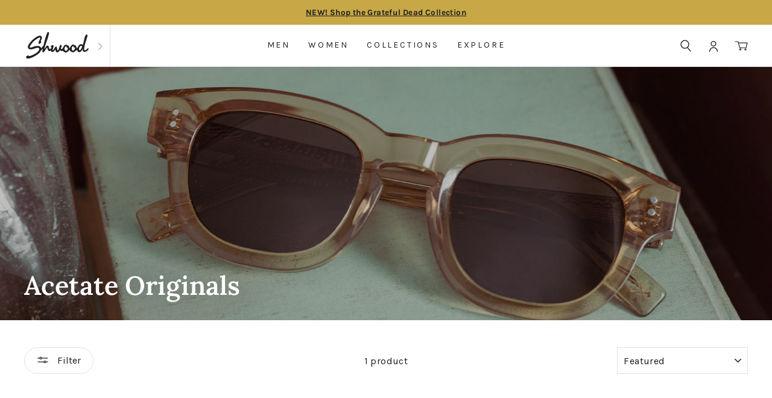

--- FILE ---
content_type: text/html; charset=utf-8
request_url: https://shwoodshop.com/collections/acetate-originals/color-family_silver
body_size: 116570
content:
<!doctype html>
<html class="no-js" lang="en" dir="ltr">
<head>
  <script src="//shwoodshop.com/cdn/shop/files/pandectes-rules.js?v=18017515225588314429"></script>
  <meta charset="utf-8">
  <meta http-equiv="X-UA-Compatible" content="IE=edge,chrome=1">
  <meta name="viewport" content="width=device-width,initial-scale=1,user-scalable=1">
  <meta name="theme-color" content="#c8a846">
  <link rel="canonical" href="https://shwoodshop.com/collections/acetate-originals/color-family_silver">
  <link rel="preconnect" href="https://cdn.shopify.com" crossorigin>
  <link rel="preconnect" href="https://fonts.shopifycdn.com" crossorigin>
  <link rel="dns-prefetch" href="https://productreviews.shopifycdn.com">
  <link rel="dns-prefetch" href="https://ajax.googleapis.com">
  <link rel="dns-prefetch" href="https://maps.googleapis.com">
  <link rel="dns-prefetch" href="https://maps.gstatic.com"><link rel="shortcut icon" href="//shwoodshop.com/cdn/shop/files/favicon_32x32.png?v=1623219416" type="image/png" /><title>Acetate Originals
 &ndash; Tagged &quot;Color Family_Silver&quot;&ndash; Shwood Eyewear
</title>
<meta property="og:site_name" content="Shwood Eyewear">
  <meta property="og:url" content="https://shwoodshop.com/collections/acetate-originals/color-family_silver">
  <meta property="og:title" content="Acetate Originals">
  <meta property="og:type" content="website">
  <meta property="og:description" content="The world's finest wood sunglasses and natural eyewear. Acetate, titanium, and wooden sunglasses handcrafted with excellence since 2009. Fast free shipping."><meta property="og:image" content="http://shwoodshop.com/cdn/shop/collections/mckenzie-acetate1.png?v=1742412202">
    <meta property="og:image:secure_url" content="https://shwoodshop.com/cdn/shop/collections/mckenzie-acetate1.png?v=1742412202">
    <meta property="og:image:width" content="2000">
    <meta property="og:image:height" content="600"><meta name="twitter:site" content="@">
  <meta name="twitter:card" content="summary_large_image">
  <meta name="twitter:title" content="Acetate Originals">
  <meta name="twitter:description" content="The world's finest wood sunglasses and natural eyewear. Acetate, titanium, and wooden sunglasses handcrafted with excellence since 2009. Fast free shipping.">
<style data-shopify>@font-face {
  font-family: Lora;
  font-weight: 600;
  font-style: normal;
  font-display: swap;
  src: url("//shwoodshop.com/cdn/fonts/lora/lora_n6.3aa87f0c6eaa950e08df0d58173e7c15a64e7088.woff2") format("woff2"),
       url("//shwoodshop.com/cdn/fonts/lora/lora_n6.802008a8ae62702ea355fc39db9f73dde0bee416.woff") format("woff");
}

  @font-face {
  font-family: Karla;
  font-weight: 400;
  font-style: normal;
  font-display: swap;
  src: url("//shwoodshop.com/cdn/fonts/karla/karla_n4.40497e07df527e6a50e58fb17ef1950c72f3e32c.woff2") format("woff2"),
       url("//shwoodshop.com/cdn/fonts/karla/karla_n4.e9f6f9de321061073c6bfe03c28976ba8ce6ee18.woff") format("woff");
}

  @font-face {
  font-family: Pacifico;
  font-weight: 400;
  font-style: normal;
  font-display: swap;
  src: url("//shwoodshop.com/cdn/fonts/pacifico/pacifico_n4.70d15be9aa2255257fe626d87fbc1ed38436b047.woff2") format("woff2"),
       url("//shwoodshop.com/cdn/fonts/pacifico/pacifico_n4.a3007cff6385e4e75c208a720cd121ff3558d293.woff") format("woff");
}


  @font-face {
  font-family: Karla;
  font-weight: 700;
  font-style: normal;
  font-display: swap;
  src: url("//shwoodshop.com/cdn/fonts/karla/karla_n7.4358a847d4875593d69cfc3f8cc0b44c17b3ed03.woff2") format("woff2"),
       url("//shwoodshop.com/cdn/fonts/karla/karla_n7.96e322f6d76ce794f25fa29e55d6997c3fb656b6.woff") format("woff");
}

  
  @font-face {
  font-family: Karla;
  font-weight: 400;
  font-style: italic;
  font-display: swap;
  src: url("//shwoodshop.com/cdn/fonts/karla/karla_i4.2086039c16bcc3a78a72a2f7b471e3c4a7f873a6.woff2") format("woff2"),
       url("//shwoodshop.com/cdn/fonts/karla/karla_i4.7b9f59841a5960c16fa2a897a0716c8ebb183221.woff") format("woff");
}

  @font-face {
  font-family: Karla;
  font-weight: 700;
  font-style: italic;
  font-display: swap;
  src: url("//shwoodshop.com/cdn/fonts/karla/karla_i7.fe031cd65d6e02906286add4f6dda06afc2615f0.woff2") format("woff2"),
       url("//shwoodshop.com/cdn/fonts/karla/karla_i7.816d4949fa7f7d79314595d7003eda5b44e959e3.woff") format("woff");
}

</style><link href="//shwoodshop.com/cdn/shop/t/110/assets/theme.css?v=62640317356010464001746201496" rel="stylesheet" type="text/css" media="all" />
  <link href="//shwoodshop.com/cdn/shop/t/110/assets/swiper@11.min.css?v=149032547754935454041741209143" rel="stylesheet" type="text/css" media="all" />
  <link href="//shwoodshop.com/cdn/shop/t/110/assets/custom.css?v=135813036272612691021741209143" rel="stylesheet" type="text/css" media="all" />
<style data-shopify>:root {
    --typeHeaderPrimary: Lora;
    --typeHeaderFallback: serif;
    --typeHeaderSize: 30px;
    --typeHeaderWeight: 600;
    --typeHeaderLineHeight: 1.3;
    --typeHeaderSpacing: 0.0em;

    --typeBasePrimary:Karla;
    --typeBaseFallback:sans-serif;
    --typeBaseSize: 16px;
    --typeBaseWeight: 400;
    --typeBaseSpacing: 0.025em;
    --typeBaseLineHeight: 1.6;
    --typeBaselineHeightMinus01: 1.5;

    --typeAccentPrimary: Pacifico;
    --typeAccentFallback: cursive;

    --typeCollectionTitle: 18px;

    --iconWeight: 4px;
    --iconLinecaps: round;

    
      --buttonRadius: 50px;
    

    --colorGridOverlayOpacity: 0.1;
    --colorBtnPrimary:#c8a846;
    --colorBtnPrimaryLight:#d4ba6d;
    --colorBtnPrimaryDim:#bc9c38;
    --colorBtnPrimaryText:#ffffff;
    --colorCartDot:#c8a846;
    --colorLink:#1c1d1d;
    --colorTextBody:#1c1d1d;
    --colorPrice:#1c1d1d;
    --colorTextSavings:#c8a846;
    --colorSaleTag:#1c1d1d;
    --colorSaleTagText:#ffffff;
    --colorGrey : #595959;
    --colorLightGray: #989898;
    --colorBody:#ffffff;
    --colorBodyDim:#f2f2f2;
    --colorFooter:#211f1f;
    --colorFooterText:#ffffff;
    --colorBorder:#dfe0e1;
    --colorNav:#ffffff;
    --colorNavText:#211f1f;
    --colorAnnouncement:#c8a846;
    --colorAnnouncementText:#1c1d1d;
    --colorHeroText:#ffffff;
    --colorModalBg:#ffffff;
    --colorImageOverlay:#000000;
    --colorImageOverlayOpacity:0.23;
    --colorImageOverlayTextShadow:0.14;
    --colorSmallImageBg:#ffffff;
    --colorLargeImageBg:#ffffff;
    --colorGridOverlay:#000000;
    --colorDrawers:#ffffff;
    --colorDrawersDim:#f2f2f2;
    --colorDrawerBorder:#dfe0e1;
    --colorDrawerText:#211f1f;
    --colorDrawerTextDark:#000000;
    --colorDrawerButton:#c8a846;
    --colorDrawerButtonText:#ffffff;
    --colorBodyAlpha05:rgba(255, 255, 255, 0.05);
    --colorBodyLightDim:#fafafa;
    --colorBodyMediumDim:#f5f5f5;
    --colorFooterTextAlpha01:#ffffff;
    --colorHeaderTextAlpha01:rgba(33, 31, 31, 0.1);
    --colorTextBodyAlpha015:rgba(28, 29, 29, 0.15);
    --colorTextBodyAlpha005:rgba(28, 29, 29, 0.05);
    --colorTextBodyAlpha008:rgba(28, 29, 29, 0.08);
    --urlIcoSelect:url(//shwoodshop.com/cdn/shop/t/110/assets/ico-select.svg);
    --urlIcoSelectFooter:url(//shwoodshop.com/cdn/shop/t/110/assets/ico-select-footer.svg);
    --urlIcoSelectWhite:url(//shwoodshop.com/cdn/shop/t/110/assets/ico-select-white.svg);
    --grid-gutter:17px;
    --drawer-gutter:20px;
    --sizeChartMargin:25px 0;
    --sizeChartIconMargin:5px;
    --newsletterReminderPadding:40px;
    --color-body-text:#1c1d1d;
    --color-body:#ffffff;
    --color-bg:#ffffff;
  }
  .placeholder-content {
    background-image: linear-gradient(100deg, #ffffff 40%, #f7f7f7 63%, #ffffff 79%);
  }
  @media only screen and (min-width:769px){
    :root{
        --grid-gutter:22px;
        --drawer-gutter:30px;
    }
  }</style><script>
    document.documentElement.className = document.documentElement.className.replace('no-js', 'js');

    window.theme = window.theme || {};
    theme.routes = {
      home: "/",
      cart: "/cart.js",
      cartPage: "/cart",
      cartAdd: "/cart/add.js",
      cartChange: "/cart/change.js",
      search: "/search",
      predictiveSearch: "/search/suggest"
    };
    theme.strings = {
      soldOut: "Sold Out",
      unavailable: "Unavailable",
      inStockLabel: "In stock, ready to ship",
      oneStockLabel: "Low stock - [count] item left",
      otherStockLabel: "Low stock - [count] items left",
      willNotShipUntil: "Ready to ship [date]",
      willBeInStockAfter: "Back in stock [date]",
      waitingForStock: "Backordered, shipping soon",
      savePrice: "Save [saved_amount]",
      cartEmpty: "You have no items in your cart",
      cartTermsConfirmation: "You must agree with the terms and conditions of sales to checkout",
      searchCollections: "Collections",
      searchPages: "Pages",
      searchArticles: "Articles",
      productFrom: "from ",
      maxQuantity: "You can only have [quantity] of [title] in your cart."
    };
    theme.settings = {
      cartType: "drawer",
      isCustomerTemplate: false,
      moneyFormat: "${{amount}}",
      saveType: "dollar",
      productImageSize: "natural",
      productImageCover: false,
      predictiveSearch: true,
      predictiveSearchType: null,
      predictiveSearchVendor: false,
      predictiveSearchPrice: false,
      quickView: false,
      cart_shipping: 9900,
      themeName: 'Impulse',
      themeVersion: "7.4.1"
    };
  </script>

  <script>window.performance && window.performance.mark && window.performance.mark('shopify.content_for_header.start');</script><meta name="google-site-verification" content="x4CALM_qeEwhkw_wAeJyYSjKAu-ZlSr37q0gzqohcow">
<meta name="facebook-domain-verification" content="py40oclze089qe4gwfdlo2zvc8v2k6">
<meta id="shopify-digital-wallet" name="shopify-digital-wallet" content="/19921575/digital_wallets/dialog">
<meta name="shopify-checkout-api-token" content="66408464946123a743dead015f1fc462">
<meta id="in-context-paypal-metadata" data-shop-id="19921575" data-venmo-supported="false" data-environment="production" data-locale="en_US" data-paypal-v4="true" data-currency="USD">
<link rel="alternate" type="application/atom+xml" title="Feed" href="/collections/acetate-originals/color-family_silver.atom" />
<link rel="alternate" type="application/json+oembed" href="https://shwoodshop.com/collections/acetate-originals/color-family_silver.oembed">
<script async="async" src="/checkouts/internal/preloads.js?locale=en-US"></script>
<link rel="preconnect" href="https://shop.app" crossorigin="anonymous">
<script async="async" src="https://shop.app/checkouts/internal/preloads.js?locale=en-US&shop_id=19921575" crossorigin="anonymous"></script>
<script id="apple-pay-shop-capabilities" type="application/json">{"shopId":19921575,"countryCode":"US","currencyCode":"USD","merchantCapabilities":["supports3DS"],"merchantId":"gid:\/\/shopify\/Shop\/19921575","merchantName":"Shwood Eyewear","requiredBillingContactFields":["postalAddress","email"],"requiredShippingContactFields":["postalAddress","email"],"shippingType":"shipping","supportedNetworks":["visa","masterCard","amex","discover","elo","jcb"],"total":{"type":"pending","label":"Shwood Eyewear","amount":"1.00"},"shopifyPaymentsEnabled":true,"supportsSubscriptions":true}</script>
<script id="shopify-features" type="application/json">{"accessToken":"66408464946123a743dead015f1fc462","betas":["rich-media-storefront-analytics"],"domain":"shwoodshop.com","predictiveSearch":true,"shopId":19921575,"locale":"en"}</script>
<script>var Shopify = Shopify || {};
Shopify.shop = "shwood-shop.myshopify.com";
Shopify.locale = "en";
Shopify.currency = {"active":"USD","rate":"1.0"};
Shopify.country = "US";
Shopify.theme = {"name":"SHWOOD - Wholesale Helper Fix","id":147538936041,"schema_name":"Impulse","schema_version":"7.4.1","theme_store_id":null,"role":"main"};
Shopify.theme.handle = "null";
Shopify.theme.style = {"id":null,"handle":null};
Shopify.cdnHost = "shwoodshop.com/cdn";
Shopify.routes = Shopify.routes || {};
Shopify.routes.root = "/";</script>
<script type="module">!function(o){(o.Shopify=o.Shopify||{}).modules=!0}(window);</script>
<script>!function(o){function n(){var o=[];function n(){o.push(Array.prototype.slice.apply(arguments))}return n.q=o,n}var t=o.Shopify=o.Shopify||{};t.loadFeatures=n(),t.autoloadFeatures=n()}(window);</script>
<script>
  window.ShopifyPay = window.ShopifyPay || {};
  window.ShopifyPay.apiHost = "shop.app\/pay";
  window.ShopifyPay.redirectState = null;
</script>
<script id="shop-js-analytics" type="application/json">{"pageType":"collection"}</script>
<script defer="defer" async type="module" src="//shwoodshop.com/cdn/shopifycloud/shop-js/modules/v2/client.init-shop-cart-sync_C5BV16lS.en.esm.js"></script>
<script defer="defer" async type="module" src="//shwoodshop.com/cdn/shopifycloud/shop-js/modules/v2/chunk.common_CygWptCX.esm.js"></script>
<script type="module">
  await import("//shwoodshop.com/cdn/shopifycloud/shop-js/modules/v2/client.init-shop-cart-sync_C5BV16lS.en.esm.js");
await import("//shwoodshop.com/cdn/shopifycloud/shop-js/modules/v2/chunk.common_CygWptCX.esm.js");

  window.Shopify.SignInWithShop?.initShopCartSync?.({"fedCMEnabled":true,"windoidEnabled":true});

</script>
<script>
  window.Shopify = window.Shopify || {};
  if (!window.Shopify.featureAssets) window.Shopify.featureAssets = {};
  window.Shopify.featureAssets['shop-js'] = {"shop-cart-sync":["modules/v2/client.shop-cart-sync_ZFArdW7E.en.esm.js","modules/v2/chunk.common_CygWptCX.esm.js"],"init-fed-cm":["modules/v2/client.init-fed-cm_CmiC4vf6.en.esm.js","modules/v2/chunk.common_CygWptCX.esm.js"],"shop-button":["modules/v2/client.shop-button_tlx5R9nI.en.esm.js","modules/v2/chunk.common_CygWptCX.esm.js"],"shop-cash-offers":["modules/v2/client.shop-cash-offers_DOA2yAJr.en.esm.js","modules/v2/chunk.common_CygWptCX.esm.js","modules/v2/chunk.modal_D71HUcav.esm.js"],"init-windoid":["modules/v2/client.init-windoid_sURxWdc1.en.esm.js","modules/v2/chunk.common_CygWptCX.esm.js"],"shop-toast-manager":["modules/v2/client.shop-toast-manager_ClPi3nE9.en.esm.js","modules/v2/chunk.common_CygWptCX.esm.js"],"init-shop-email-lookup-coordinator":["modules/v2/client.init-shop-email-lookup-coordinator_B8hsDcYM.en.esm.js","modules/v2/chunk.common_CygWptCX.esm.js"],"init-shop-cart-sync":["modules/v2/client.init-shop-cart-sync_C5BV16lS.en.esm.js","modules/v2/chunk.common_CygWptCX.esm.js"],"avatar":["modules/v2/client.avatar_BTnouDA3.en.esm.js"],"pay-button":["modules/v2/client.pay-button_FdsNuTd3.en.esm.js","modules/v2/chunk.common_CygWptCX.esm.js"],"init-customer-accounts":["modules/v2/client.init-customer-accounts_DxDtT_ad.en.esm.js","modules/v2/client.shop-login-button_C5VAVYt1.en.esm.js","modules/v2/chunk.common_CygWptCX.esm.js","modules/v2/chunk.modal_D71HUcav.esm.js"],"init-shop-for-new-customer-accounts":["modules/v2/client.init-shop-for-new-customer-accounts_ChsxoAhi.en.esm.js","modules/v2/client.shop-login-button_C5VAVYt1.en.esm.js","modules/v2/chunk.common_CygWptCX.esm.js","modules/v2/chunk.modal_D71HUcav.esm.js"],"shop-login-button":["modules/v2/client.shop-login-button_C5VAVYt1.en.esm.js","modules/v2/chunk.common_CygWptCX.esm.js","modules/v2/chunk.modal_D71HUcav.esm.js"],"init-customer-accounts-sign-up":["modules/v2/client.init-customer-accounts-sign-up_CPSyQ0Tj.en.esm.js","modules/v2/client.shop-login-button_C5VAVYt1.en.esm.js","modules/v2/chunk.common_CygWptCX.esm.js","modules/v2/chunk.modal_D71HUcav.esm.js"],"shop-follow-button":["modules/v2/client.shop-follow-button_Cva4Ekp9.en.esm.js","modules/v2/chunk.common_CygWptCX.esm.js","modules/v2/chunk.modal_D71HUcav.esm.js"],"checkout-modal":["modules/v2/client.checkout-modal_BPM8l0SH.en.esm.js","modules/v2/chunk.common_CygWptCX.esm.js","modules/v2/chunk.modal_D71HUcav.esm.js"],"lead-capture":["modules/v2/client.lead-capture_Bi8yE_yS.en.esm.js","modules/v2/chunk.common_CygWptCX.esm.js","modules/v2/chunk.modal_D71HUcav.esm.js"],"shop-login":["modules/v2/client.shop-login_D6lNrXab.en.esm.js","modules/v2/chunk.common_CygWptCX.esm.js","modules/v2/chunk.modal_D71HUcav.esm.js"],"payment-terms":["modules/v2/client.payment-terms_CZxnsJam.en.esm.js","modules/v2/chunk.common_CygWptCX.esm.js","modules/v2/chunk.modal_D71HUcav.esm.js"]};
</script>
<script>(function() {
  var isLoaded = false;
  function asyncLoad() {
    if (isLoaded) return;
    isLoaded = true;
    var urls = ["https:\/\/scripttags.justuno.com\/shopify_justuno_19921575_65341.js?shop=shwood-shop.myshopify.com","https:\/\/accessibly.app\/public\/widget\/run.js?shop=shwood-shop.myshopify.com","https:\/\/sfdr.co\/sfdr.js?sid=18548\u0026shop=shwood-shop.myshopify.com","https:\/\/accessibly.app\/public\/widget\/run.js?shop=shwood-shop.myshopify.com","https:\/\/static.dla.group\/dm-timer.js?shop=shwood-shop.myshopify.com","https:\/\/widget.ecocart.tools\/ecocart.js?shop_name=shwood-shop.myshopify.com\u0026shop=shwood-shop.myshopify.com","https:\/\/static.returngo.ai\/master.returngo.ai\/returngo.min.js?shop=shwood-shop.myshopify.com","https:\/\/id-shop.govx.com\/app\/shwood-shop.myshopify.com\/govx.js?shop=shwood-shop.myshopify.com","https:\/\/config.gorgias.chat\/bundle-loader\/01GYCC8FE6CBV2SGAXHKPY7MYV?source=shopify1click\u0026shop=shwood-shop.myshopify.com","\/\/cdn.shopify.com\/proxy\/f814a7c72ef7ced884bf4c4d210c6fc65ffd47bc61781178724c6fd0272ab334\/s3-us-west-2.amazonaws.com\/jsstore\/a\/WN2HWWKE\/reids.js?shop=shwood-shop.myshopify.com\u0026sp-cache-control=cHVibGljLCBtYXgtYWdlPTkwMA","\/\/cdn.shopify.com\/proxy\/9f50fa96359922d22382aa1b16265c44afd55368e99364775fa2b603c201449d\/app.retention.com\/shopify\/shopify_app_add_to_cart_script.js?shop=shwood-shop.myshopify.com\u0026sp-cache-control=cHVibGljLCBtYXgtYWdlPTkwMA","https:\/\/cdn.9gtb.com\/loader.js?g_cvt_id=8156adf7-d2e5-489a-a747-0b64950451fc\u0026shop=shwood-shop.myshopify.com"];
    for (var i = 0; i < urls.length; i++) {
      var s = document.createElement('script');
      s.type = 'text/javascript';
      s.async = true;
      s.src = urls[i];
      var x = document.getElementsByTagName('script')[0];
      x.parentNode.insertBefore(s, x);
    }
  };
  if(window.attachEvent) {
    window.attachEvent('onload', asyncLoad);
  } else {
    window.addEventListener('load', asyncLoad, false);
  }
})();</script>
<script id="__st">var __st={"a":19921575,"offset":-28800,"reqid":"92f70fa1-d383-4677-b28c-205d7353f32b-1768758508","pageurl":"shwoodshop.com\/collections\/acetate-originals\/color-family_silver","u":"e1454f1be77b","p":"collection","rtyp":"collection","rid":269319012532};</script>
<script>window.ShopifyPaypalV4VisibilityTracking = true;</script>
<script id="captcha-bootstrap">!function(){'use strict';const t='contact',e='account',n='new_comment',o=[[t,t],['blogs',n],['comments',n],[t,'customer']],c=[[e,'customer_login'],[e,'guest_login'],[e,'recover_customer_password'],[e,'create_customer']],r=t=>t.map((([t,e])=>`form[action*='/${t}']:not([data-nocaptcha='true']) input[name='form_type'][value='${e}']`)).join(','),a=t=>()=>t?[...document.querySelectorAll(t)].map((t=>t.form)):[];function s(){const t=[...o],e=r(t);return a(e)}const i='password',u='form_key',d=['recaptcha-v3-token','g-recaptcha-response','h-captcha-response',i],f=()=>{try{return window.sessionStorage}catch{return}},m='__shopify_v',_=t=>t.elements[u];function p(t,e,n=!1){try{const o=window.sessionStorage,c=JSON.parse(o.getItem(e)),{data:r}=function(t){const{data:e,action:n}=t;return t[m]||n?{data:e,action:n}:{data:t,action:n}}(c);for(const[e,n]of Object.entries(r))t.elements[e]&&(t.elements[e].value=n);n&&o.removeItem(e)}catch(o){console.error('form repopulation failed',{error:o})}}const l='form_type',E='cptcha';function T(t){t.dataset[E]=!0}const w=window,h=w.document,L='Shopify',v='ce_forms',y='captcha';let A=!1;((t,e)=>{const n=(g='f06e6c50-85a8-45c8-87d0-21a2b65856fe',I='https://cdn.shopify.com/shopifycloud/storefront-forms-hcaptcha/ce_storefront_forms_captcha_hcaptcha.v1.5.2.iife.js',D={infoText:'Protected by hCaptcha',privacyText:'Privacy',termsText:'Terms'},(t,e,n)=>{const o=w[L][v],c=o.bindForm;if(c)return c(t,g,e,D).then(n);var r;o.q.push([[t,g,e,D],n]),r=I,A||(h.body.append(Object.assign(h.createElement('script'),{id:'captcha-provider',async:!0,src:r})),A=!0)});var g,I,D;w[L]=w[L]||{},w[L][v]=w[L][v]||{},w[L][v].q=[],w[L][y]=w[L][y]||{},w[L][y].protect=function(t,e){n(t,void 0,e),T(t)},Object.freeze(w[L][y]),function(t,e,n,w,h,L){const[v,y,A,g]=function(t,e,n){const i=e?o:[],u=t?c:[],d=[...i,...u],f=r(d),m=r(i),_=r(d.filter((([t,e])=>n.includes(e))));return[a(f),a(m),a(_),s()]}(w,h,L),I=t=>{const e=t.target;return e instanceof HTMLFormElement?e:e&&e.form},D=t=>v().includes(t);t.addEventListener('submit',(t=>{const e=I(t);if(!e)return;const n=D(e)&&!e.dataset.hcaptchaBound&&!e.dataset.recaptchaBound,o=_(e),c=g().includes(e)&&(!o||!o.value);(n||c)&&t.preventDefault(),c&&!n&&(function(t){try{if(!f())return;!function(t){const e=f();if(!e)return;const n=_(t);if(!n)return;const o=n.value;o&&e.removeItem(o)}(t);const e=Array.from(Array(32),(()=>Math.random().toString(36)[2])).join('');!function(t,e){_(t)||t.append(Object.assign(document.createElement('input'),{type:'hidden',name:u})),t.elements[u].value=e}(t,e),function(t,e){const n=f();if(!n)return;const o=[...t.querySelectorAll(`input[type='${i}']`)].map((({name:t})=>t)),c=[...d,...o],r={};for(const[a,s]of new FormData(t).entries())c.includes(a)||(r[a]=s);n.setItem(e,JSON.stringify({[m]:1,action:t.action,data:r}))}(t,e)}catch(e){console.error('failed to persist form',e)}}(e),e.submit())}));const S=(t,e)=>{t&&!t.dataset[E]&&(n(t,e.some((e=>e===t))),T(t))};for(const o of['focusin','change'])t.addEventListener(o,(t=>{const e=I(t);D(e)&&S(e,y())}));const B=e.get('form_key'),M=e.get(l),P=B&&M;t.addEventListener('DOMContentLoaded',(()=>{const t=y();if(P)for(const e of t)e.elements[l].value===M&&p(e,B);[...new Set([...A(),...v().filter((t=>'true'===t.dataset.shopifyCaptcha))])].forEach((e=>S(e,t)))}))}(h,new URLSearchParams(w.location.search),n,t,e,['guest_login'])})(!1,!0)}();</script>
<script integrity="sha256-4kQ18oKyAcykRKYeNunJcIwy7WH5gtpwJnB7kiuLZ1E=" data-source-attribution="shopify.loadfeatures" defer="defer" src="//shwoodshop.com/cdn/shopifycloud/storefront/assets/storefront/load_feature-a0a9edcb.js" crossorigin="anonymous"></script>
<script crossorigin="anonymous" defer="defer" src="//shwoodshop.com/cdn/shopifycloud/storefront/assets/shopify_pay/storefront-65b4c6d7.js?v=20250812"></script>
<script data-source-attribution="shopify.dynamic_checkout.dynamic.init">var Shopify=Shopify||{};Shopify.PaymentButton=Shopify.PaymentButton||{isStorefrontPortableWallets:!0,init:function(){window.Shopify.PaymentButton.init=function(){};var t=document.createElement("script");t.src="https://shwoodshop.com/cdn/shopifycloud/portable-wallets/latest/portable-wallets.en.js",t.type="module",document.head.appendChild(t)}};
</script>
<script data-source-attribution="shopify.dynamic_checkout.buyer_consent">
  function portableWalletsHideBuyerConsent(e){var t=document.getElementById("shopify-buyer-consent"),n=document.getElementById("shopify-subscription-policy-button");t&&n&&(t.classList.add("hidden"),t.setAttribute("aria-hidden","true"),n.removeEventListener("click",e))}function portableWalletsShowBuyerConsent(e){var t=document.getElementById("shopify-buyer-consent"),n=document.getElementById("shopify-subscription-policy-button");t&&n&&(t.classList.remove("hidden"),t.removeAttribute("aria-hidden"),n.addEventListener("click",e))}window.Shopify?.PaymentButton&&(window.Shopify.PaymentButton.hideBuyerConsent=portableWalletsHideBuyerConsent,window.Shopify.PaymentButton.showBuyerConsent=portableWalletsShowBuyerConsent);
</script>
<script data-source-attribution="shopify.dynamic_checkout.cart.bootstrap">document.addEventListener("DOMContentLoaded",(function(){function t(){return document.querySelector("shopify-accelerated-checkout-cart, shopify-accelerated-checkout")}if(t())Shopify.PaymentButton.init();else{new MutationObserver((function(e,n){t()&&(Shopify.PaymentButton.init(),n.disconnect())})).observe(document.body,{childList:!0,subtree:!0})}}));
</script>
<link id="shopify-accelerated-checkout-styles" rel="stylesheet" media="screen" href="https://shwoodshop.com/cdn/shopifycloud/portable-wallets/latest/accelerated-checkout-backwards-compat.css" crossorigin="anonymous">
<style id="shopify-accelerated-checkout-cart">
        #shopify-buyer-consent {
  margin-top: 1em;
  display: inline-block;
  width: 100%;
}

#shopify-buyer-consent.hidden {
  display: none;
}

#shopify-subscription-policy-button {
  background: none;
  border: none;
  padding: 0;
  text-decoration: underline;
  font-size: inherit;
  cursor: pointer;
}

#shopify-subscription-policy-button::before {
  box-shadow: none;
}

      </style>

<script>window.performance && window.performance.mark && window.performance.mark('shopify.content_for_header.end');</script>

  <script  src="//shwoodshop.com/cdn/shop/t/110/assets/vendor-scripts-v11.js" defer="defer"></script><link rel="stylesheet" href="//shwoodshop.com/cdn/shop/t/110/assets/country-flags.css"><script src="//shwoodshop.com/cdn/shop/t/110/assets/theme.js?v=174528674589024663421741209143" defer="defer"></script>
  <script src="//shwoodshop.com/cdn/shop/t/110/assets/swiper@11.min.js?v=131969056604957420221741209143" defer="defer"></script>
  <script src="//shwoodshop.com/cdn/shop/t/110/assets/custom.js?v=158319277620289710931741209143" defer="defer"></script>

      <script >
        <!-- SlideRule Script Start -->
        <script name="sliderule-tracking" data-ot-ignore>
(function(){
	slideruleData = {
    "version":"v0.0.1",
    "referralExclusion":"/(paypal|visa|MasterCard|clicksafe|arcot\.com|geschuetzteinkaufen|checkout\.shopify\.com|checkout\.rechargeapps\.com|portal\.afterpay\.com|payfort)/",
    "googleSignals":true,
    "anonymizeIp":true,
    "productClicks":true,
    "persistentUserId":true,
    "hideBranding":false,
    "ecommerce":{"currencyCode":"USD",
    "impressions":[]},
    "pageType":"collection",
	"destinations":{},
    "cookieUpdate":true
	}

	
		slideruleData.themeMode = "live"
	

	
		slideruleData.collection = {
			handle: "acetate-originals",
			description: "",
			id: 269319012532,
			title: "Acetate Originals",
			products_count: 1,
			all_products_count: 1,
		}
		slideruleData.collection.rawProducts = [
			
				{"id":11582234311,"title":"Hawthorne Acetate Sunglasses","handle":"hawthorne-acetate","description":"\u003ch3 style=\"text-align: left;\"\u003e\u003cspan style=\"color: #1c1d1d;\"\u003eSustainability Meets Style\u003c\/span\u003e\u003c\/h3\u003e\n\u003cdiv style=\"text-align: left;\"\u003e\u003cspan style=\"color: #1c1d1d;\"\u003eA mix of premium acetate, metal fixtures, and wood accents come together beautifully in our take on this iconic, vintage silhouette. The rounded lenses and mix of materials is perfect for those seeking a more bold look, while maintaining classic cool. The Hawthorne looks good on rectangular, oval, heart, and diamond face shapes.\u003c\/span\u003e\u003c\/div\u003e\n\u003cp\u003e\n\u003c\/p\u003e\u003ctable width=\"100%\"\u003e\n\u003ctbody\u003e\n\u003ctr\u003e\n\u003ctd style=\"width: 47.3684%;\"\u003e\n\u003cul\u003e\n\u003cli\u003eItalian cellulose acetate\u003cbr\u003e\n\u003c\/li\u003e\n\u003cli\u003eGenuine wood inlays\u003cbr\u003e\n\u003c\/li\u003e\n\u003cli\u003e5-barrel German hinges\u003cbr\u003e\n\u003c\/li\u003e\n\u003cli\u003ePremium CR-39 lens\u003c\/li\u003e\n\u003c\/ul\u003e\n\u003c\/td\u003e\n\u003ctd style=\"width: 49.7278%;\"\u003e\n\u003cmeta charset=\"utf-8\"\u003e\n\u003cul data-mce-fragment=\"1\"\u003e\n\u003cli data-mce-fragment=\"1\"\u003e100% UVA\/UVB protection\u003c\/li\u003e\n\u003cli data-mce-fragment=\"1\"\u003eCustom travel case\u003cbr\u003e\n\u003c\/li\u003e\n\u003cli data-mce-fragment=\"1\"\u003eMicrofiber cleaning cloth\u003cbr\u003e\n\u003c\/li\u003e\n\u003cli data-mce-fragment=\"1\"\u003e1-year warranty\u003c\/li\u003e\n\u003c\/ul\u003e\n\u003c\/td\u003e\n\u003c\/tr\u003e\n\u003c\/tbody\u003e\n\u003c\/table\u003e","published_at":"2017-10-19T15:52:50-07:00","created_at":"2017-10-19T15:53:03-07:00","vendor":"Shwood","type":"Sunglasses","tags":["_reviews","best sellers","case-eco-chipboard","Color Family_Orange","Color Family_Silver","Color Family_Tortoise","faire_shwood","full-price-sunglasses","mainline","Material_Acetate","mens","non-sale product","Shape_Round","shwood","Size_Narrow","upsell:sleeping-bag-case-green","Verishop","womens"],"price":19900,"price_min":19900,"price_max":25000,"available":true,"price_varies":true,"compare_at_price":null,"compare_at_price_min":0,"compare_at_price_max":0,"compare_at_price_varies":false,"variants":[{"id":40069031559348,"title":"Blue Coral \/ Walnut \/ Blue","option1":"Blue Coral","option2":"Walnut","option3":"Blue","sku":"WAH2B8B4","requires_shipping":true,"taxable":true,"featured_image":{"id":29443292823732,"product_id":11582234311,"position":22,"created_at":"2021-06-28T12:53:15-07:00","updated_at":"2021-09-30T19:24:02-07:00","alt":"Blue Coral*Walnut*Blue + Blue Coral*Walnut*Blue Polarized | Shwood Hawthorne Acetate Sunglasses Blue Coral","width":1050,"height":495,"src":"\/\/shwoodshop.com\/cdn\/shop\/products\/HawthorneBlueCoralWalnutBlue_WAH2B8B4_Front_S.jpg?v=1633055042","variant_ids":[40069031559348,40069032738996]},"available":true,"name":"Hawthorne Acetate Sunglasses - Blue Coral \/ Walnut \/ Blue","public_title":"Blue Coral \/ Walnut \/ Blue","options":["Blue Coral","Walnut","Blue"],"price":19900,"weight":198,"compare_at_price":null,"inventory_quantity":30,"inventory_management":"shopify","inventory_policy":"deny","barcode":"813217029111","featured_media":{"alt":"Blue Coral*Walnut*Blue + Blue Coral*Walnut*Blue Polarized | Shwood Hawthorne Acetate Sunglasses Blue Coral","id":21800152072372,"position":22,"preview_image":{"aspect_ratio":2.121,"height":495,"width":1050,"src":"\/\/shwoodshop.com\/cdn\/shop\/products\/HawthorneBlueCoralWalnutBlue_WAH2B8B4_Front_S.jpg?v=1633055042"}},"requires_selling_plan":false,"selling_plan_allocations":[]},{"id":40069032738996,"title":"Blue Coral \/ Walnut \/ Blue Polarized","option1":"Blue Coral","option2":"Walnut","option3":"Blue Polarized","sku":"WAH2B8B4P","requires_shipping":true,"taxable":true,"featured_image":{"id":29443292823732,"product_id":11582234311,"position":22,"created_at":"2021-06-28T12:53:15-07:00","updated_at":"2021-09-30T19:24:02-07:00","alt":"Blue Coral*Walnut*Blue + Blue Coral*Walnut*Blue Polarized | Shwood Hawthorne Acetate Sunglasses Blue Coral","width":1050,"height":495,"src":"\/\/shwoodshop.com\/cdn\/shop\/products\/HawthorneBlueCoralWalnutBlue_WAH2B8B4_Front_S.jpg?v=1633055042","variant_ids":[40069031559348,40069032738996]},"available":true,"name":"Hawthorne Acetate Sunglasses - Blue Coral \/ Walnut \/ Blue Polarized","public_title":"Blue Coral \/ Walnut \/ Blue Polarized","options":["Blue Coral","Walnut","Blue Polarized"],"price":25000,"weight":198,"compare_at_price":null,"inventory_quantity":30,"inventory_management":"shopify","inventory_policy":"deny","barcode":"813217029135","featured_media":{"alt":"Blue Coral*Walnut*Blue + Blue Coral*Walnut*Blue Polarized | Shwood Hawthorne Acetate Sunglasses Blue Coral","id":21800152072372,"position":22,"preview_image":{"aspect_ratio":2.121,"height":495,"width":1050,"src":"\/\/shwoodshop.com\/cdn\/shop\/products\/HawthorneBlueCoralWalnutBlue_WAH2B8B4_Front_S.jpg?v=1633055042"}},"requires_selling_plan":false,"selling_plan_allocations":[]},{"id":55482917191,"title":"Black Chrome \/ Mahogany \/ G15","option1":"Black Chrome","option2":"Mahogany","option3":"G15","sku":"WAH2BCF","requires_shipping":true,"taxable":true,"featured_image":{"id":29150579294388,"product_id":11582234311,"position":2,"created_at":"2021-06-08T22:58:19-07:00","updated_at":"2021-09-30T19:24:02-07:00","alt":"Black Chrome*Mahogany*G15 + Black Chrome*Mahogany*G15 Polarized | Shwood Hawthorne Acetate Sunglasses Black Chrome","width":1050,"height":495,"src":"\/\/shwoodshop.com\/cdn\/shop\/products\/WAH2BCF4_76368c14-4022-4e14-8914-c504cbe8adeb.jpg?v=1633055042","variant_ids":[55482917191,55482917319]},"available":true,"name":"Hawthorne Acetate Sunglasses - Black Chrome \/ Mahogany \/ G15","public_title":"Black Chrome \/ Mahogany \/ G15","options":["Black Chrome","Mahogany","G15"],"price":19900,"weight":198,"compare_at_price":null,"inventory_quantity":30,"inventory_management":"shopify","inventory_policy":"deny","barcode":"813217024451","featured_media":{"alt":"Black Chrome*Mahogany*G15 + Black Chrome*Mahogany*G15 Polarized | Shwood Hawthorne Acetate Sunglasses Black Chrome","id":21483932319924,"position":2,"preview_image":{"aspect_ratio":2.121,"height":495,"width":1050,"src":"\/\/shwoodshop.com\/cdn\/shop\/products\/WAH2BCF4_76368c14-4022-4e14-8914-c504cbe8adeb.jpg?v=1633055042"}},"requires_selling_plan":false,"selling_plan_allocations":[]},{"id":55482917319,"title":"Black Chrome \/ Mahogany \/ G15 Polarized","option1":"Black Chrome","option2":"Mahogany","option3":"G15 Polarized","sku":"WAH2BCFP","requires_shipping":true,"taxable":true,"featured_image":{"id":29150579294388,"product_id":11582234311,"position":2,"created_at":"2021-06-08T22:58:19-07:00","updated_at":"2021-09-30T19:24:02-07:00","alt":"Black Chrome*Mahogany*G15 + Black Chrome*Mahogany*G15 Polarized | Shwood Hawthorne Acetate Sunglasses Black Chrome","width":1050,"height":495,"src":"\/\/shwoodshop.com\/cdn\/shop\/products\/WAH2BCF4_76368c14-4022-4e14-8914-c504cbe8adeb.jpg?v=1633055042","variant_ids":[55482917191,55482917319]},"available":true,"name":"Hawthorne Acetate Sunglasses - Black Chrome \/ Mahogany \/ G15 Polarized","public_title":"Black Chrome \/ Mahogany \/ G15 Polarized","options":["Black Chrome","Mahogany","G15 Polarized"],"price":25000,"weight":198,"compare_at_price":null,"inventory_quantity":30,"inventory_management":"shopify","inventory_policy":"deny","barcode":"813217024468","featured_media":{"alt":"Black Chrome*Mahogany*G15 + Black Chrome*Mahogany*G15 Polarized | Shwood Hawthorne Acetate Sunglasses Black Chrome","id":21483932319924,"position":2,"preview_image":{"aspect_ratio":2.121,"height":495,"width":1050,"src":"\/\/shwoodshop.com\/cdn\/shop\/products\/WAH2BCF4_76368c14-4022-4e14-8914-c504cbe8adeb.jpg?v=1633055042"}},"requires_selling_plan":false,"selling_plan_allocations":[]},{"id":55482917447,"title":"Tortoise \/ Ebony \/ G15","option1":"Tortoise","option2":"Ebony","option3":"G15","sku":"WAH2TF","requires_shipping":true,"taxable":true,"featured_image":{"id":29150580015284,"product_id":11582234311,"position":9,"created_at":"2021-06-08T22:58:19-07:00","updated_at":"2021-09-30T19:24:02-07:00","alt":"Tortoise*Ebony*G15 + Tortoise*Ebony*G15 Polarized | Shwood Hawthorne Acetate Sunglasses Tortoise","width":1050,"height":495,"src":"\/\/shwoodshop.com\/cdn\/shop\/products\/WAH2TF4_14f02163-9c90-4d7e-824f-7a883eeacfc6.jpg?v=1633055042","variant_ids":[55482917447,55482917511]},"available":true,"name":"Hawthorne Acetate Sunglasses - Tortoise \/ Ebony \/ G15","public_title":"Tortoise \/ Ebony \/ G15","options":["Tortoise","Ebony","G15"],"price":19900,"weight":198,"compare_at_price":null,"inventory_quantity":30,"inventory_management":"shopify","inventory_policy":"deny","barcode":"813217024475","featured_media":{"alt":"Tortoise*Ebony*G15 + Tortoise*Ebony*G15 Polarized | Shwood Hawthorne Acetate Sunglasses Tortoise","id":21483932549300,"position":9,"preview_image":{"aspect_ratio":2.121,"height":495,"width":1050,"src":"\/\/shwoodshop.com\/cdn\/shop\/products\/WAH2TF4_14f02163-9c90-4d7e-824f-7a883eeacfc6.jpg?v=1633055042"}},"requires_selling_plan":false,"selling_plan_allocations":[]},{"id":55482917511,"title":"Tortoise \/ Ebony \/ G15 Polarized","option1":"Tortoise","option2":"Ebony","option3":"G15 Polarized","sku":"WAH2TFP","requires_shipping":true,"taxable":true,"featured_image":{"id":29150580015284,"product_id":11582234311,"position":9,"created_at":"2021-06-08T22:58:19-07:00","updated_at":"2021-09-30T19:24:02-07:00","alt":"Tortoise*Ebony*G15 + Tortoise*Ebony*G15 Polarized | Shwood Hawthorne Acetate Sunglasses Tortoise","width":1050,"height":495,"src":"\/\/shwoodshop.com\/cdn\/shop\/products\/WAH2TF4_14f02163-9c90-4d7e-824f-7a883eeacfc6.jpg?v=1633055042","variant_ids":[55482917447,55482917511]},"available":true,"name":"Hawthorne Acetate Sunglasses - Tortoise \/ Ebony \/ G15 Polarized","public_title":"Tortoise \/ Ebony \/ G15 Polarized","options":["Tortoise","Ebony","G15 Polarized"],"price":25000,"weight":198,"compare_at_price":null,"inventory_quantity":30,"inventory_management":"shopify","inventory_policy":"deny","barcode":"813217024482","featured_media":{"alt":"Tortoise*Ebony*G15 + Tortoise*Ebony*G15 Polarized | Shwood Hawthorne Acetate Sunglasses Tortoise","id":21483932549300,"position":9,"preview_image":{"aspect_ratio":2.121,"height":495,"width":1050,"src":"\/\/shwoodshop.com\/cdn\/shop\/products\/WAH2TF4_14f02163-9c90-4d7e-824f-7a883eeacfc6.jpg?v=1633055042"}},"requires_selling_plan":false,"selling_plan_allocations":[]}],"images":["\/\/shwoodshop.com\/cdn\/shop\/products\/WAH2BCF3_bf493fda-fc2d-481e-8dca-1340fb84b616.jpg?v=1762439478","\/\/shwoodshop.com\/cdn\/shop\/products\/WAH2BCF4_76368c14-4022-4e14-8914-c504cbe8adeb.jpg?v=1633055042","\/\/shwoodshop.com\/cdn\/shop\/products\/WAH2BCF7_8cd241c7-64ab-4098-8ea1-dfc6d99ad385.jpg?v=1633055042","\/\/shwoodshop.com\/cdn\/shop\/products\/Hawthorne-Black-Chrome-Mahogany-S16_8L7A3943.jpg?v=1633055042","\/\/shwoodshop.com\/cdn\/shop\/products\/Hawthorne-Black-Chrome-Mahogany-S21_7879.jpg?v=1633055042","\/\/shwoodshop.com\/cdn\/shop\/products\/Hawthorne-Black-Chrome-Mahogany-S16_8L7A4027.jpg?v=1633055042","\/\/shwoodshop.com\/cdn\/shop\/products\/Hawthorne-Black-Chrome-Mahogany-S16_8L7A4026.jpg?v=1633055042","\/\/shwoodshop.com\/cdn\/shop\/products\/WAH2TF3_094ce099-91f1-42fb-b20a-37a911d87741.jpg?v=1633055042","\/\/shwoodshop.com\/cdn\/shop\/products\/WAH2TF4_14f02163-9c90-4d7e-824f-7a883eeacfc6.jpg?v=1633055042","\/\/shwoodshop.com\/cdn\/shop\/products\/WAH2TF7_ffb8fe19-5e74-4009-8e5b-f96822041426.jpg?v=1633055042","\/\/shwoodshop.com\/cdn\/shop\/products\/Hawthorne-Tortoise-Ebony-S16_8L7A3800.jpg?v=1633055042","\/\/shwoodshop.com\/cdn\/shop\/products\/Hawthorne-Tortoise-Ebony-S17_013.jpg?v=1633055042","\/\/shwoodshop.com\/cdn\/shop\/products\/Hawthorne-Tortoise-Ebony-S16_8L7A3717.jpg?v=1633055042","\/\/shwoodshop.com\/cdn\/shop\/products\/WAH2COF_3_23d4217f-b89f-4c3b-9d62-b2e490bfa6be.jpg?v=1633055042","\/\/shwoodshop.com\/cdn\/shop\/products\/WAH2COF_4_0d9d21b5-ff74-4cf8-a27b-e6de0b006fa3.jpg?v=1633055042","\/\/shwoodshop.com\/cdn\/shop\/products\/WAH2COF_7_52a1b184-3c9c-40f0-bb2c-dcc89e720381.jpg?v=1633055042","\/\/shwoodshop.com\/cdn\/shop\/products\/Hawthorne-Classic-Ochre-Matte-Gold-Ebony-F18_003.jpg?v=1633055042","\/\/shwoodshop.com\/cdn\/shop\/products\/Hawthorne-Classic-Ochre-Matte-Gold-Ebony-F18_001.jpg?v=1633055042","\/\/shwoodshop.com\/cdn\/shop\/products\/Hawthorne-Classic-Ochre-Matte-Gold-Ebony-F18_007.jpg?v=1633055042","\/\/shwoodshop.com\/cdn\/shop\/products\/Hawthorne-Classic-Ochre-Matte-Gold-Ebony-F18_010.jpg?v=1633055042","\/\/shwoodshop.com\/cdn\/shop\/products\/HawthorneBlueCoralWalnutBlue_WAH2B8B4_Angle_S.jpg?v=1633055042","\/\/shwoodshop.com\/cdn\/shop\/products\/HawthorneBlueCoralWalnutBlue_WAH2B8B4_Front_S.jpg?v=1633055042","\/\/shwoodshop.com\/cdn\/shop\/products\/hawthorne-blue-coral.jpg?v=1633055042","\/\/shwoodshop.com\/cdn\/shop\/products\/HawthorneBlueCoralWalnutBlue_WAH2B8B4_Hero.jpg?v=1633055305","\/\/shwoodshop.com\/cdn\/shop\/products\/HawthorneBlueCoralWalnutBlue_WAH2B8B4-0529.jpg?v=1658521126","\/\/shwoodshop.com\/cdn\/shop\/products\/KennedyTangerineG15_WAK2T2F-0603.jpg?v=1658521126","\/\/shwoodshop.com\/cdn\/shop\/products\/HawthorneBlueCoralWalnutBlue_WAH2B8B4-0652.jpg?v=1658521126","\/\/shwoodshop.com\/cdn\/shop\/products\/HawthorneBlueCoralWalnutBlue_WAH2B8B4-0654.jpg?v=1658521126","\/\/shwoodshop.com\/cdn\/shop\/products\/Hawthorne-Blue-Coral-S21-S21_3460.jpg?v=1658521126","\/\/shwoodshop.com\/cdn\/shop\/products\/HawthorneBlueCoralWalnutBlue_S21_3490.jpg?v=1658521256","\/\/shwoodshop.com\/cdn\/shop\/products\/Shwood-Eyewear-Accessories_eb08498b-aa34-4d71-8680-26202589305c.jpg?v=1658521126"],"featured_image":"\/\/shwoodshop.com\/cdn\/shop\/products\/WAH2BCF3_bf493fda-fc2d-481e-8dca-1340fb84b616.jpg?v=1762439478","options":["Frame Color","Inlay Options","Lens Tint"],"media":[{"alt":"Black Chrome*Mahogany*G15 + Black Chrome*Mahogany*G15 Polarized | Shwood Hawthorne Acetate Sunglasses Black Chrome","id":21483932287156,"position":1,"preview_image":{"aspect_ratio":2.121,"height":495,"width":1050,"src":"\/\/shwoodshop.com\/cdn\/shop\/products\/WAH2BCF3_bf493fda-fc2d-481e-8dca-1340fb84b616.jpg?v=1762439478"},"aspect_ratio":2.121,"height":495,"media_type":"image","src":"\/\/shwoodshop.com\/cdn\/shop\/products\/WAH2BCF3_bf493fda-fc2d-481e-8dca-1340fb84b616.jpg?v=1762439478","width":1050},{"alt":"Black Chrome*Mahogany*G15 + Black Chrome*Mahogany*G15 Polarized | Shwood Hawthorne Acetate Sunglasses Black Chrome","id":21483932319924,"position":2,"preview_image":{"aspect_ratio":2.121,"height":495,"width":1050,"src":"\/\/shwoodshop.com\/cdn\/shop\/products\/WAH2BCF4_76368c14-4022-4e14-8914-c504cbe8adeb.jpg?v=1633055042"},"aspect_ratio":2.121,"height":495,"media_type":"image","src":"\/\/shwoodshop.com\/cdn\/shop\/products\/WAH2BCF4_76368c14-4022-4e14-8914-c504cbe8adeb.jpg?v=1633055042","width":1050},{"alt":"Black Chrome*Mahogany*G15 + Black Chrome*Mahogany*G15 Polarized | Shwood Hawthorne Acetate Sunglasses Black Chrome","id":21483932352692,"position":3,"preview_image":{"aspect_ratio":2.121,"height":495,"width":1050,"src":"\/\/shwoodshop.com\/cdn\/shop\/products\/WAH2BCF7_8cd241c7-64ab-4098-8ea1-dfc6d99ad385.jpg?v=1633055042"},"aspect_ratio":2.121,"height":495,"media_type":"image","src":"\/\/shwoodshop.com\/cdn\/shop\/products\/WAH2BCF7_8cd241c7-64ab-4098-8ea1-dfc6d99ad385.jpg?v=1633055042","width":1050},{"alt":"Black Chrome*Mahogany*G15 + Black Chrome*Mahogany*G15 Polarized | Shwood Hawthorne Acetate Sunglasses Black Chrome","id":21483932385460,"position":4,"preview_image":{"aspect_ratio":2.113,"height":710,"width":1500,"src":"\/\/shwoodshop.com\/cdn\/shop\/products\/Hawthorne-Black-Chrome-Mahogany-S16_8L7A3943.jpg?v=1633055042"},"aspect_ratio":2.113,"height":710,"media_type":"image","src":"\/\/shwoodshop.com\/cdn\/shop\/products\/Hawthorne-Black-Chrome-Mahogany-S16_8L7A3943.jpg?v=1633055042","width":1500},{"alt":"Black Chrome*Mahogany*G15 + Black Chrome*Mahogany*G15 Polarized | Shwood Hawthorne Acetate Sunglasses Black Chrome","id":21483932418228,"position":5,"preview_image":{"aspect_ratio":2.113,"height":710,"width":1500,"src":"\/\/shwoodshop.com\/cdn\/shop\/products\/Hawthorne-Black-Chrome-Mahogany-S21_7879.jpg?v=1633055042"},"aspect_ratio":2.113,"height":710,"media_type":"image","src":"\/\/shwoodshop.com\/cdn\/shop\/products\/Hawthorne-Black-Chrome-Mahogany-S21_7879.jpg?v=1633055042","width":1500},{"alt":"Black Chrome*Mahogany*G15 + Black Chrome*Mahogany*G15 Polarized | Shwood Hawthorne Acetate Sunglasses Black Chrome","id":21483932450996,"position":6,"preview_image":{"aspect_ratio":2.113,"height":710,"width":1500,"src":"\/\/shwoodshop.com\/cdn\/shop\/products\/Hawthorne-Black-Chrome-Mahogany-S16_8L7A4027.jpg?v=1633055042"},"aspect_ratio":2.113,"height":710,"media_type":"image","src":"\/\/shwoodshop.com\/cdn\/shop\/products\/Hawthorne-Black-Chrome-Mahogany-S16_8L7A4027.jpg?v=1633055042","width":1500},{"alt":"Black Chrome*Mahogany*G15 + Black Chrome*Mahogany*G15 Polarized | Shwood Hawthorne Acetate Sunglasses Black Chrome","id":21483932483764,"position":7,"preview_image":{"aspect_ratio":2.113,"height":710,"width":1500,"src":"\/\/shwoodshop.com\/cdn\/shop\/products\/Hawthorne-Black-Chrome-Mahogany-S16_8L7A4026.jpg?v=1633055042"},"aspect_ratio":2.113,"height":710,"media_type":"image","src":"\/\/shwoodshop.com\/cdn\/shop\/products\/Hawthorne-Black-Chrome-Mahogany-S16_8L7A4026.jpg?v=1633055042","width":1500},{"alt":"Tortoise*Ebony*G15 + Tortoise*Ebony*G15 Polarized | Shwood Hawthorne Acetate Sunglasses Tortoise","id":21483932516532,"position":8,"preview_image":{"aspect_ratio":2.121,"height":495,"width":1050,"src":"\/\/shwoodshop.com\/cdn\/shop\/products\/WAH2TF3_094ce099-91f1-42fb-b20a-37a911d87741.jpg?v=1633055042"},"aspect_ratio":2.121,"height":495,"media_type":"image","src":"\/\/shwoodshop.com\/cdn\/shop\/products\/WAH2TF3_094ce099-91f1-42fb-b20a-37a911d87741.jpg?v=1633055042","width":1050},{"alt":"Tortoise*Ebony*G15 + Tortoise*Ebony*G15 Polarized | Shwood Hawthorne Acetate Sunglasses Tortoise","id":21483932549300,"position":9,"preview_image":{"aspect_ratio":2.121,"height":495,"width":1050,"src":"\/\/shwoodshop.com\/cdn\/shop\/products\/WAH2TF4_14f02163-9c90-4d7e-824f-7a883eeacfc6.jpg?v=1633055042"},"aspect_ratio":2.121,"height":495,"media_type":"image","src":"\/\/shwoodshop.com\/cdn\/shop\/products\/WAH2TF4_14f02163-9c90-4d7e-824f-7a883eeacfc6.jpg?v=1633055042","width":1050},{"alt":"Tortoise*Ebony*G15 + Tortoise*Ebony*G15 Polarized | Shwood Hawthorne Acetate Sunglasses Tortoise","id":21483932647604,"position":10,"preview_image":{"aspect_ratio":2.121,"height":495,"width":1050,"src":"\/\/shwoodshop.com\/cdn\/shop\/products\/WAH2TF7_ffb8fe19-5e74-4009-8e5b-f96822041426.jpg?v=1633055042"},"aspect_ratio":2.121,"height":495,"media_type":"image","src":"\/\/shwoodshop.com\/cdn\/shop\/products\/WAH2TF7_ffb8fe19-5e74-4009-8e5b-f96822041426.jpg?v=1633055042","width":1050},{"alt":"Tortoise*Ebony*G15 + Tortoise*Ebony*G15 Polarized | Shwood Hawthorne Acetate Sunglasses Tortoise","id":21483932844212,"position":11,"preview_image":{"aspect_ratio":2.113,"height":710,"width":1500,"src":"\/\/shwoodshop.com\/cdn\/shop\/products\/Hawthorne-Tortoise-Ebony-S16_8L7A3800.jpg?v=1633055042"},"aspect_ratio":2.113,"height":710,"media_type":"image","src":"\/\/shwoodshop.com\/cdn\/shop\/products\/Hawthorne-Tortoise-Ebony-S16_8L7A3800.jpg?v=1633055042","width":1500},{"alt":"Tortoise*Ebony*G15 + Tortoise*Ebony*G15 Polarized | Shwood Hawthorne Acetate Sunglasses Tortoise","id":21483933040820,"position":12,"preview_image":{"aspect_ratio":2.113,"height":710,"width":1500,"src":"\/\/shwoodshop.com\/cdn\/shop\/products\/Hawthorne-Tortoise-Ebony-S17_013.jpg?v=1633055042"},"aspect_ratio":2.113,"height":710,"media_type":"image","src":"\/\/shwoodshop.com\/cdn\/shop\/products\/Hawthorne-Tortoise-Ebony-S17_013.jpg?v=1633055042","width":1500},{"alt":"Tortoise*Ebony*G15 + Tortoise*Ebony*G15 Polarized | Shwood Hawthorne Acetate Sunglasses Tortoise","id":21483933237428,"position":13,"preview_image":{"aspect_ratio":2.113,"height":710,"width":1500,"src":"\/\/shwoodshop.com\/cdn\/shop\/products\/Hawthorne-Tortoise-Ebony-S16_8L7A3717.jpg?v=1633055042"},"aspect_ratio":2.113,"height":710,"media_type":"image","src":"\/\/shwoodshop.com\/cdn\/shop\/products\/Hawthorne-Tortoise-Ebony-S16_8L7A3717.jpg?v=1633055042","width":1500},{"alt":"Classic Ochre*Ebony*G15 + Classic Ochre*Ebony*G15 Polarized | Shwood Hawthorne Acetate Sunglasses Classic Ochre","id":21483933335732,"position":14,"preview_image":{"aspect_ratio":2.121,"height":495,"width":1050,"src":"\/\/shwoodshop.com\/cdn\/shop\/products\/WAH2COF_3_23d4217f-b89f-4c3b-9d62-b2e490bfa6be.jpg?v=1633055042"},"aspect_ratio":2.121,"height":495,"media_type":"image","src":"\/\/shwoodshop.com\/cdn\/shop\/products\/WAH2COF_3_23d4217f-b89f-4c3b-9d62-b2e490bfa6be.jpg?v=1633055042","width":1050},{"alt":"Classic Ochre*Ebony*G15 + Classic Ochre*Ebony*G15 Polarized | Shwood Hawthorne Acetate Sunglasses Classic Ochre","id":21483933401268,"position":15,"preview_image":{"aspect_ratio":2.121,"height":495,"width":1050,"src":"\/\/shwoodshop.com\/cdn\/shop\/products\/WAH2COF_4_0d9d21b5-ff74-4cf8-a27b-e6de0b006fa3.jpg?v=1633055042"},"aspect_ratio":2.121,"height":495,"media_type":"image","src":"\/\/shwoodshop.com\/cdn\/shop\/products\/WAH2COF_4_0d9d21b5-ff74-4cf8-a27b-e6de0b006fa3.jpg?v=1633055042","width":1050},{"alt":"Classic Ochre*Ebony*G15 + Classic Ochre*Ebony*G15 Polarized | Shwood Hawthorne Acetate Sunglasses Classic Ochre","id":21483933466804,"position":16,"preview_image":{"aspect_ratio":2.121,"height":495,"width":1050,"src":"\/\/shwoodshop.com\/cdn\/shop\/products\/WAH2COF_7_52a1b184-3c9c-40f0-bb2c-dcc89e720381.jpg?v=1633055042"},"aspect_ratio":2.121,"height":495,"media_type":"image","src":"\/\/shwoodshop.com\/cdn\/shop\/products\/WAH2COF_7_52a1b184-3c9c-40f0-bb2c-dcc89e720381.jpg?v=1633055042","width":1050},{"alt":"Classic Ochre*Ebony*G15 + Classic Ochre*Ebony*G15 Polarized | Shwood Hawthorne Acetate Sunglasses Classic Ochre","id":21483933499572,"position":17,"preview_image":{"aspect_ratio":2.113,"height":710,"width":1500,"src":"\/\/shwoodshop.com\/cdn\/shop\/products\/Hawthorne-Classic-Ochre-Matte-Gold-Ebony-F18_003.jpg?v=1633055042"},"aspect_ratio":2.113,"height":710,"media_type":"image","src":"\/\/shwoodshop.com\/cdn\/shop\/products\/Hawthorne-Classic-Ochre-Matte-Gold-Ebony-F18_003.jpg?v=1633055042","width":1500},{"alt":"Classic Ochre*Ebony*G15 + Classic Ochre*Ebony*G15 Polarized | Shwood Hawthorne Acetate Sunglasses Classic Ochre","id":21483933532340,"position":18,"preview_image":{"aspect_ratio":2.113,"height":710,"width":1500,"src":"\/\/shwoodshop.com\/cdn\/shop\/products\/Hawthorne-Classic-Ochre-Matte-Gold-Ebony-F18_001.jpg?v=1633055042"},"aspect_ratio":2.113,"height":710,"media_type":"image","src":"\/\/shwoodshop.com\/cdn\/shop\/products\/Hawthorne-Classic-Ochre-Matte-Gold-Ebony-F18_001.jpg?v=1633055042","width":1500},{"alt":"Classic Ochre*Ebony*G15 + Classic Ochre*Ebony*G15 Polarized | Shwood Hawthorne Acetate Sunglasses Classic Ochre","id":21483933597876,"position":19,"preview_image":{"aspect_ratio":2.113,"height":710,"width":1500,"src":"\/\/shwoodshop.com\/cdn\/shop\/products\/Hawthorne-Classic-Ochre-Matte-Gold-Ebony-F18_007.jpg?v=1633055042"},"aspect_ratio":2.113,"height":710,"media_type":"image","src":"\/\/shwoodshop.com\/cdn\/shop\/products\/Hawthorne-Classic-Ochre-Matte-Gold-Ebony-F18_007.jpg?v=1633055042","width":1500},{"alt":"Classic Ochre*Ebony*G15 + Classic Ochre*Ebony*G15 Polarized | Shwood Hawthorne Acetate Sunglasses Classic Ochre","id":21483933630644,"position":20,"preview_image":{"aspect_ratio":2.113,"height":710,"width":1500,"src":"\/\/shwoodshop.com\/cdn\/shop\/products\/Hawthorne-Classic-Ochre-Matte-Gold-Ebony-F18_010.jpg?v=1633055042"},"aspect_ratio":2.113,"height":710,"media_type":"image","src":"\/\/shwoodshop.com\/cdn\/shop\/products\/Hawthorne-Classic-Ochre-Matte-Gold-Ebony-F18_010.jpg?v=1633055042","width":1500},{"alt":"Blue Coral*Walnut*Blue + Blue Coral*Walnut*Blue Polarized | Shwood Hawthorne Acetate Sunglasses Blue Coral","id":21800152039604,"position":21,"preview_image":{"aspect_ratio":2.121,"height":495,"width":1050,"src":"\/\/shwoodshop.com\/cdn\/shop\/products\/HawthorneBlueCoralWalnutBlue_WAH2B8B4_Angle_S.jpg?v=1633055042"},"aspect_ratio":2.121,"height":495,"media_type":"image","src":"\/\/shwoodshop.com\/cdn\/shop\/products\/HawthorneBlueCoralWalnutBlue_WAH2B8B4_Angle_S.jpg?v=1633055042","width":1050},{"alt":"Blue Coral*Walnut*Blue + Blue Coral*Walnut*Blue Polarized | Shwood Hawthorne Acetate Sunglasses Blue Coral","id":21800152072372,"position":22,"preview_image":{"aspect_ratio":2.121,"height":495,"width":1050,"src":"\/\/shwoodshop.com\/cdn\/shop\/products\/HawthorneBlueCoralWalnutBlue_WAH2B8B4_Front_S.jpg?v=1633055042"},"aspect_ratio":2.121,"height":495,"media_type":"image","src":"\/\/shwoodshop.com\/cdn\/shop\/products\/HawthorneBlueCoralWalnutBlue_WAH2B8B4_Front_S.jpg?v=1633055042","width":1050},{"alt":"Blue Coral*Walnut*Blue + Blue Coral*Walnut*Blue Polarized | Shwood Hawthorne Acetate Sunglasses Blue Coral","id":21800152301748,"position":23,"preview_image":{"aspect_ratio":2.121,"height":495,"width":1050,"src":"\/\/shwoodshop.com\/cdn\/shop\/products\/hawthorne-blue-coral.jpg?v=1633055042"},"aspect_ratio":2.121,"height":495,"media_type":"image","src":"\/\/shwoodshop.com\/cdn\/shop\/products\/hawthorne-blue-coral.jpg?v=1633055042","width":1050},{"alt":"Blue Coral*Walnut*Blue + Blue Coral*Walnut*Blue Polarized | Shwood Hawthorne Acetate Sunglasses Blue Coral","id":23103848251572,"position":24,"preview_image":{"aspect_ratio":2.121,"height":495,"width":1050,"src":"\/\/shwoodshop.com\/cdn\/shop\/products\/HawthorneBlueCoralWalnutBlue_WAH2B8B4_Hero.jpg?v=1633055305"},"aspect_ratio":2.121,"height":495,"media_type":"image","src":"\/\/shwoodshop.com\/cdn\/shop\/products\/HawthorneBlueCoralWalnutBlue_WAH2B8B4_Hero.jpg?v=1633055305","width":1050},{"alt":null,"id":30778678837481,"position":25,"preview_image":{"aspect_ratio":2.105,"height":950,"width":2000,"src":"\/\/shwoodshop.com\/cdn\/shop\/products\/HawthorneBlueCoralWalnutBlue_WAH2B8B4-0529.jpg?v=1658521126"},"aspect_ratio":2.105,"height":950,"media_type":"image","src":"\/\/shwoodshop.com\/cdn\/shop\/products\/HawthorneBlueCoralWalnutBlue_WAH2B8B4-0529.jpg?v=1658521126","width":2000},{"alt":"Blue Coral*Walnut*Blue + Blue Coral*Walnut*Blue Polarized | Shwood Hawthorne Acetate Sunglasses Blue Coral","id":30778678444265,"position":26,"preview_image":{"aspect_ratio":2.105,"height":950,"width":2000,"src":"\/\/shwoodshop.com\/cdn\/shop\/products\/KennedyTangerineG15_WAK2T2F-0603.jpg?v=1658521126"},"aspect_ratio":2.105,"height":950,"media_type":"image","src":"\/\/shwoodshop.com\/cdn\/shop\/products\/KennedyTangerineG15_WAK2T2F-0603.jpg?v=1658521126","width":2000},{"alt":"Blue Coral*Walnut*Blue + Blue Coral*Walnut*Blue Polarized | Shwood Hawthorne Acetate Sunglasses Blue Coral","id":30778678870249,"position":27,"preview_image":{"aspect_ratio":2.105,"height":950,"width":2000,"src":"\/\/shwoodshop.com\/cdn\/shop\/products\/HawthorneBlueCoralWalnutBlue_WAH2B8B4-0652.jpg?v=1658521126"},"aspect_ratio":2.105,"height":950,"media_type":"image","src":"\/\/shwoodshop.com\/cdn\/shop\/products\/HawthorneBlueCoralWalnutBlue_WAH2B8B4-0652.jpg?v=1658521126","width":2000},{"alt":"Blue Coral*Walnut*Blue + Blue Coral*Walnut*Blue Polarized | Shwood Hawthorne Acetate Sunglasses Blue Coral","id":30778678903017,"position":28,"preview_image":{"aspect_ratio":2.105,"height":950,"width":2000,"src":"\/\/shwoodshop.com\/cdn\/shop\/products\/HawthorneBlueCoralWalnutBlue_WAH2B8B4-0654.jpg?v=1658521126"},"aspect_ratio":2.105,"height":950,"media_type":"image","src":"\/\/shwoodshop.com\/cdn\/shop\/products\/HawthorneBlueCoralWalnutBlue_WAH2B8B4-0654.jpg?v=1658521126","width":2000},{"alt":"Blue Coral*Walnut*Blue + Blue Coral*Walnut*Blue Polarized | Shwood Hawthorne Acetate Sunglasses Blue Coral","id":23103877021876,"position":29,"preview_image":{"aspect_ratio":2.113,"height":710,"width":1500,"src":"\/\/shwoodshop.com\/cdn\/shop\/products\/Hawthorne-Blue-Coral-S21-S21_3460.jpg?v=1658521126"},"aspect_ratio":2.113,"height":710,"media_type":"image","src":"\/\/shwoodshop.com\/cdn\/shop\/products\/Hawthorne-Blue-Coral-S21-S21_3460.jpg?v=1658521126","width":1500},{"alt":"Blue Coral*Walnut*Blue + Blue Coral*Walnut*Blue Polarized | Shwood Hawthorne Acetate Sunglasses Blue Coral","id":30778683228393,"position":30,"preview_image":{"aspect_ratio":2.105,"height":950,"width":2000,"src":"\/\/shwoodshop.com\/cdn\/shop\/products\/HawthorneBlueCoralWalnutBlue_S21_3490.jpg?v=1658521256"},"aspect_ratio":2.105,"height":950,"media_type":"image","src":"\/\/shwoodshop.com\/cdn\/shop\/products\/HawthorneBlueCoralWalnutBlue_S21_3490.jpg?v=1658521256","width":2000},{"alt":"All Variants | Shwood Hawthorne Acetate Sunglasses","id":21483933663412,"position":31,"preview_image":{"aspect_ratio":2.113,"height":710,"width":1500,"src":"\/\/shwoodshop.com\/cdn\/shop\/products\/Shwood-Eyewear-Accessories_eb08498b-aa34-4d71-8680-26202589305c.jpg?v=1658521126"},"aspect_ratio":2.113,"height":710,"media_type":"image","src":"\/\/shwoodshop.com\/cdn\/shop\/products\/Shwood-Eyewear-Accessories_eb08498b-aa34-4d71-8680-26202589305c.jpg?v=1658521126","width":1500}],"requires_selling_plan":false,"selling_plan_groups":[],"content":"\u003ch3 style=\"text-align: left;\"\u003e\u003cspan style=\"color: #1c1d1d;\"\u003eSustainability Meets Style\u003c\/span\u003e\u003c\/h3\u003e\n\u003cdiv style=\"text-align: left;\"\u003e\u003cspan style=\"color: #1c1d1d;\"\u003eA mix of premium acetate, metal fixtures, and wood accents come together beautifully in our take on this iconic, vintage silhouette. The rounded lenses and mix of materials is perfect for those seeking a more bold look, while maintaining classic cool. The Hawthorne looks good on rectangular, oval, heart, and diamond face shapes.\u003c\/span\u003e\u003c\/div\u003e\n\u003cp\u003e\n\u003c\/p\u003e\u003ctable width=\"100%\"\u003e\n\u003ctbody\u003e\n\u003ctr\u003e\n\u003ctd style=\"width: 47.3684%;\"\u003e\n\u003cul\u003e\n\u003cli\u003eItalian cellulose acetate\u003cbr\u003e\n\u003c\/li\u003e\n\u003cli\u003eGenuine wood inlays\u003cbr\u003e\n\u003c\/li\u003e\n\u003cli\u003e5-barrel German hinges\u003cbr\u003e\n\u003c\/li\u003e\n\u003cli\u003ePremium CR-39 lens\u003c\/li\u003e\n\u003c\/ul\u003e\n\u003c\/td\u003e\n\u003ctd style=\"width: 49.7278%;\"\u003e\n\u003cmeta charset=\"utf-8\"\u003e\n\u003cul data-mce-fragment=\"1\"\u003e\n\u003cli data-mce-fragment=\"1\"\u003e100% UVA\/UVB protection\u003c\/li\u003e\n\u003cli data-mce-fragment=\"1\"\u003eCustom travel case\u003cbr\u003e\n\u003c\/li\u003e\n\u003cli data-mce-fragment=\"1\"\u003eMicrofiber cleaning cloth\u003cbr\u003e\n\u003c\/li\u003e\n\u003cli data-mce-fragment=\"1\"\u003e1-year warranty\u003c\/li\u003e\n\u003c\/ul\u003e\n\u003c\/td\u003e\n\u003c\/tr\u003e\n\u003c\/tbody\u003e\n\u003c\/table\u003e"},
			
		]
	


	
	})();
</script>
<script async type="text/javascript" src=https://files.slideruletools.com/eluredils-g.js></script>
        <!-- SlideRule Script End -->
        </script>
        <!-- BEGIN app block: shopify://apps/pandectes-gdpr/blocks/banner/58c0baa2-6cc1-480c-9ea6-38d6d559556a -->
  
    
      <!-- TCF is active, scripts are loaded above -->
      
        <script>
          if (!window.PandectesRulesSettings) {
            window.PandectesRulesSettings = {"store":{"id":19921575,"adminMode":false,"headless":false,"storefrontRootDomain":"","checkoutRootDomain":"","storefrontAccessToken":""},"banner":{"revokableTrigger":false,"cookiesBlockedByDefault":"-1","hybridStrict":true,"isActive":true},"geolocation":{"auOnly":true,"brOnly":true,"caOnly":true,"chOnly":true,"cnOnly":true,"euOnly":true,"inOnly":true,"jpOnly":true,"nzOnly":true,"thOnly":true,"trOnly":true,"zaOnly":true,"canadaOnly":true,"canadaLaw25":true,"canadaPipeda":true,"globalVisibility":false},"blocker":{"isActive":true,"googleConsentMode":{"isActive":true,"id":"","analyticsId":"G-7JK61W11RE, GT-WB27TCR","onlyGtm":false,"adwordsId":"AW-7724407980","adStorageCategory":4,"analyticsStorageCategory":2,"functionalityStorageCategory":1,"personalizationStorageCategory":1,"securityStorageCategory":0,"customEvent":false,"redactData":false,"urlPassthrough":false,"dataLayerProperty":"dataLayer","waitForUpdate":500,"useNativeChannel":false,"debugMode":false},"facebookPixel":{"isActive":false,"id":"","ldu":false},"microsoft":{"isActive":false,"uetTags":""},"clarity":{"isActive":false,"id":""},"rakuten":{"isActive":false,"cmp":false,"ccpa":false},"gpcIsActive":true,"klaviyoIsActive":true,"defaultBlocked":7,"patterns":{"whiteList":["accessibly.app","ecocart.tools","returngo.ai"],"blackList":{"1":["usbrowserspeed.com","alocdn.com","gotolstoy.com","slideruletools.com","config-security.com","9gtb.com","amazonaws.com","google-analytics.com|googletagmanager.com/gtag/destination|googletagmanager.com/gtag/js?id=UA|googletagmanager.com/gtag/js?id=G"],"2":["https://www.googletagmanager.com/gtm.js?id=GTM"],"4":["justuno.com","liadm.com","connect.facebook.net","s.pinimg.com/ct/core.js|s.pinimg.com/ct/lib","static.klaviyo.com|www.klaviyo.com|static-tracking.klaviyo.com|a.klaviyo.com","googletagmanager.com/gtag/js\\?id=AW|googleadservices.com","analytics.tiktok.com/i18n/pixel"],"8":[]},"iframesWhiteList":[],"iframesBlackList":{"1":[],"2":[],"4":[],"8":[]},"beaconsWhiteList":[],"beaconsBlackList":{"1":[],"2":[],"4":[],"8":[]}}}};
            const rulesScript = document.createElement('script');
            window.PandectesRulesSettings.auto = true;
            rulesScript.src = "https://cdn.shopify.com/extensions/019bd005-1071-7566-a990-dd9df4dd4365/gdpr-228/assets/pandectes-rules.js";
            const firstChild = document.head.firstChild;
            document.head.insertBefore(rulesScript, firstChild);
          }
        </script>
      
      <script>
        
          window.PandectesSettings = {"store":{"id":19921575,"plan":"premium","theme":"SHWOOD - Wholesale Helper Fix","primaryLocale":"en","adminMode":false,"headless":false,"storefrontRootDomain":"","checkoutRootDomain":"","storefrontAccessToken":"","useGeolocation":false},"tsPublished":1768506084,"declaration":{"declDays":"","declName":"","declPath":"","declType":"","isActive":false,"showType":true,"declHours":"","declWeeks":"","declYears":"","declDomain":"","declMonths":"","declMinutes":"","declPurpose":"","declSeconds":"","declSession":"","showPurpose":false,"declProvider":"","showProvider":true,"declIntroText":"","declRetention":"","declFirstParty":"","declThirdParty":"","showDateGenerated":true},"language":{"unpublished":[],"languageMode":"Single","fallbackLanguage":"en","languageDetection":"locale","languagesSupported":[]},"texts":{"managed":{"headerText":{"en":"We respect your privacy"},"consentText":{"en":"This website uses cookies and related technologies to deliver advertising and enhance your experience."},"linkText":{"en":"Learn more"},"imprintText":{"en":"Imprint"},"googleLinkText":{"en":"Google's Privacy Terms"},"allowButtonText":{"en":"Accept"},"denyButtonText":{"en":"Decline"},"dismissButtonText":{"en":"Ok"},"leaveSiteButtonText":{"en":"Leave this site"},"preferencesButtonText":{"en":"Preferences"},"cookiePolicyText":{"en":"Consent preferences"},"preferencesPopupTitleText":{"en":"Manage consent preferences"},"preferencesPopupIntroText":{"en":"We use cookies to optimize website functionality, analyze the performance, and provide personalized experience to you. Some cookies are essential to make the website operate and function correctly. Those cookies cannot be disabled. In this window you can manage your preference of cookies."},"preferencesPopupSaveButtonText":{"en":"Save preferences"},"preferencesPopupCloseButtonText":{"en":"Close"},"preferencesPopupAcceptAllButtonText":{"en":"Accept all"},"preferencesPopupRejectAllButtonText":{"en":"Deny all"},"cookiesDetailsText":{"en":"Cookies details"},"preferencesPopupAlwaysAllowedText":{"en":"Always allowed"},"accessSectionParagraphText":{"en":"You have the right to request access to your data at any time."},"accessSectionTitleText":{"en":"Data portability"},"accessSectionAccountInfoActionText":{"en":"Personal data"},"accessSectionDownloadReportActionText":{"en":"Request export"},"accessSectionGDPRRequestsActionText":{"en":"Data subject requests"},"accessSectionOrdersRecordsActionText":{"en":"Orders"},"rectificationSectionParagraphText":{"en":"You have the right to request your data to be updated whenever you think it is appropriate."},"rectificationSectionTitleText":{"en":"Data Rectification"},"rectificationCommentPlaceholder":{"en":"Describe what you want to be updated"},"rectificationCommentValidationError":{"en":"Comment is required"},"rectificationSectionEditAccountActionText":{"en":"Request an update"},"erasureSectionTitleText":{"en":"Right to be forgotten"},"erasureSectionParagraphText":{"en":"You have the right to ask all your data to be erased. After that, you will no longer be able to access your account."},"erasureSectionRequestDeletionActionText":{"en":"Request personal data deletion"},"consentDate":{"en":"Consent date"},"consentId":{"en":"Consent ID"},"consentSectionChangeConsentActionText":{"en":"Change consent preference"},"consentSectionConsentedText":{"en":"You consented to the cookies policy of this website on"},"consentSectionNoConsentText":{"en":"You have not consented to the cookies policy of this website."},"consentSectionTitleText":{"en":"Your cookie consent"},"consentStatus":{"en":"Consent preference"},"confirmationFailureMessage":{"en":"Your request was not verified. Please try again and if problem persists, contact store owner for assistance"},"confirmationFailureTitle":{"en":"A problem occurred"},"confirmationSuccessMessage":{"en":"We will soon get back to you as to your request."},"confirmationSuccessTitle":{"en":"Your request is verified"},"guestsSupportEmailFailureMessage":{"en":"Your request was not submitted. Please try again and if problem persists, contact store owner for assistance."},"guestsSupportEmailFailureTitle":{"en":"A problem occurred"},"guestsSupportEmailPlaceholder":{"en":"E-mail address"},"guestsSupportEmailSuccessMessage":{"en":"If you are registered as a customer of this store, you will soon receive an email with instructions on how to proceed."},"guestsSupportEmailSuccessTitle":{"en":"Thank you for your request"},"guestsSupportEmailValidationError":{"en":"Email is not valid"},"guestsSupportInfoText":{"en":"Please login with your customer account to further proceed."},"submitButton":{"en":"Submit"},"submittingButton":{"en":"Submitting..."},"cancelButton":{"en":"Cancel"},"declIntroText":{"en":"We use cookies to optimize website functionality, analyze the performance, and provide personalized experience to you. Some cookies are essential to make the website operate and function correctly. Those cookies cannot be disabled. In this window you can manage your preference of cookies."},"declName":{"en":"Name"},"declPurpose":{"en":"Purpose"},"declType":{"en":"Type"},"declRetention":{"en":"Retention"},"declProvider":{"en":"Provider"},"declFirstParty":{"en":"First-party"},"declThirdParty":{"en":"Third-party"},"declSeconds":{"en":"seconds"},"declMinutes":{"en":"minutes"},"declHours":{"en":"hours"},"declWeeks":{"en":"week(s)"},"declDays":{"en":"days"},"declMonths":{"en":"months"},"declYears":{"en":"years"},"declSession":{"en":"Session"},"declDomain":{"en":"Domain"},"declPath":{"en":"Path"}},"categories":{"strictlyNecessaryCookiesTitleText":{"en":"Strictly necessary cookies"},"strictlyNecessaryCookiesDescriptionText":{"en":"These cookies are essential in order to enable you to move around the website and use its features, such as accessing secure areas of the website. The website cannot function properly without these cookies."},"functionalityCookiesTitleText":{"en":"Functional cookies"},"functionalityCookiesDescriptionText":{"en":"These cookies enable the site to provide enhanced functionality and personalisation. They may be set by us or by third party providers whose services we have added to our pages. If you do not allow these cookies then some or all of these services may not function properly."},"performanceCookiesTitleText":{"en":"Performance cookies"},"performanceCookiesDescriptionText":{"en":"These cookies enable us to monitor and improve the performance of our website. For example, they allow us to count visits, identify traffic sources and see which parts of the site are most popular."},"targetingCookiesTitleText":{"en":"Targeting cookies"},"targetingCookiesDescriptionText":{"en":"These cookies may be set through our site by our advertising partners. They may be used by those companies to build a profile of your interests and show you relevant adverts on other sites.    They do not store directly personal information, but are based on uniquely identifying your browser and internet device. If you do not allow these cookies, you will experience less targeted advertising."},"unclassifiedCookiesTitleText":{"en":"Unclassified cookies"},"unclassifiedCookiesDescriptionText":{"en":"Unclassified cookies are cookies that we are in the process of classifying, together with the providers of individual cookies."}},"auto":{}},"library":{"previewMode":false,"fadeInTimeout":0,"defaultBlocked":-1,"showLink":true,"showImprintLink":false,"showGoogleLink":true,"enabled":true,"cookie":{"expiryDays":365,"secure":true,"domain":""},"dismissOnScroll":false,"dismissOnWindowClick":false,"dismissOnTimeout":false,"palette":{"popup":{"background":"#FFFFFF","backgroundForCalculations":{"a":1,"b":255,"g":255,"r":255},"text":"#000000"},"button":{"background":"#CCAC46","backgroundForCalculations":{"a":1,"b":70,"g":172,"r":204},"text":"#FFFFFF","textForCalculation":{"a":1,"b":255,"g":255,"r":255},"border":"transparent"}},"content":{"href":"/pages/privacy-policy","imprintHref":"","close":"&#10005;","target":"_blank","logo":""},"window":"<div role=\"dialog\" aria-label=\"{{header}}\" aria-describedby=\"cookieconsent:desc\" id=\"pandectes-banner\" class=\"cc-window-wrapper cc-bottom-right-wrapper\"><div class=\"pd-cookie-banner-window cc-window {{classes}}\">{{children}}</div></div>","compliance":{"custom":"<div class=\"cc-compliance cc-highlight\">{{preferences}}{{deny}}{{allow}}</div>"},"type":"custom","layouts":{"basic":"{{messagelink}}{{compliance}}"},"position":"bottom-right","theme":"classic","revokable":false,"animateRevokable":false,"revokableReset":false,"revokableLogoUrl":"https://shwood-shop.myshopify.com/cdn/shop/files/pandectes-reopen-logo.png","revokablePlacement":"bottom-right","revokableMarginHorizontal":15,"revokableMarginVertical":15,"static":false,"autoAttach":true,"hasTransition":true,"blacklistPage":[""],"elements":{"close":"<button aria-label=\"\" type=\"button\" class=\"cc-close\">{{close}}</button>","dismiss":"<button type=\"button\" class=\"cc-btn cc-btn-decision cc-dismiss\">{{dismiss}}</button>","allow":"<button type=\"button\" class=\"cc-btn cc-btn-decision cc-allow\">{{allow}}</button>","deny":"<button type=\"button\" class=\"cc-btn cc-btn-decision cc-deny\">{{deny}}</button>","preferences":"<button type=\"button\" class=\"cc-btn cc-settings\" aria-controls=\"pd-cp-preferences\" onclick=\"Pandectes.fn.openPreferences()\">{{preferences}}</button>"}},"geolocation":{"auOnly":true,"brOnly":true,"caOnly":true,"chOnly":true,"cnOnly":true,"euOnly":true,"inOnly":true,"jpOnly":true,"nzOnly":true,"thOnly":true,"trOnly":true,"zaOnly":true,"canadaOnly":true,"canadaLaw25":true,"canadaPipeda":true,"globalVisibility":false},"dsr":{"guestsSupport":false,"accessSectionDownloadReportAuto":false},"banner":{"resetTs":1764888050,"extraCss":"        .cc-banner-logo {max-width: 31em!important;}    @media(min-width: 768px) {.cc-window.cc-floating{max-width: 31em!important;width: 31em!important;}}    .cc-message, .pd-cookie-banner-window .cc-header, .cc-logo {text-align: center}    .cc-window-wrapper{z-index: 2147483647;}    .cc-window{padding: 8px!important;z-index: 2147483647;font-size: 14px!important;font-family: inherit;}    .pd-cookie-banner-window .cc-header{font-size: 14px!important;font-family: inherit;}    .pd-cp-ui{font-family: inherit; background-color: #FFFFFF;color:#000000;}    button.pd-cp-btn, a.pd-cp-btn{background-color:#CCAC46;color:#FFFFFF!important;}    input + .pd-cp-preferences-slider{background-color: rgba(0, 0, 0, 0.3)}    .pd-cp-scrolling-section::-webkit-scrollbar{background-color: rgba(0, 0, 0, 0.3)}    input:checked + .pd-cp-preferences-slider{background-color: rgba(0, 0, 0, 1)}    .pd-cp-scrolling-section::-webkit-scrollbar-thumb {background-color: rgba(0, 0, 0, 1)}    .pd-cp-ui-close{color:#000000;}    .pd-cp-preferences-slider:before{background-color: #FFFFFF}    .pd-cp-title:before {border-color: #000000!important}    .pd-cp-preferences-slider{background-color:#000000}    .pd-cp-toggle{color:#000000!important}    @media(max-width:699px) {.pd-cp-ui-close-top svg {fill: #000000}}    .pd-cp-toggle:hover,.pd-cp-toggle:visited,.pd-cp-toggle:active{color:#000000!important}    .pd-cookie-banner-window {box-shadow: 0 0 18px rgb(0 0 0 / 20%);}  ","customJavascript":{"useButtons":true},"showPoweredBy":false,"logoHeight":40,"revokableTrigger":false,"hybridStrict":true,"cookiesBlockedByDefault":"7","isActive":true,"implicitSavePreferences":true,"cookieIcon":false,"blockBots":false,"showCookiesDetails":false,"hasTransition":true,"blockingPage":false,"showOnlyLandingPage":false,"leaveSiteUrl":"https://pandectes.io","linkRespectStoreLang":false},"cookies":{"0":[{"name":"localization","type":"http","domain":"shwoodshop.com","path":"/","provider":"Shopify","firstParty":true,"retention":"1 year(s)","session":false,"expires":1,"unit":"declYears","purpose":{"en":"Used to localize the cart to the correct country."}},{"name":"cart_currency","type":"http","domain":"shwoodshop.com","path":"/","provider":"Shopify","firstParty":true,"retention":"2 week(s)","session":false,"expires":2,"unit":"declWeeks","purpose":{"en":"Used after a checkout is completed to initialize a new empty cart with the same currency as the one just used."}},{"name":"keep_alive","type":"http","domain":"shwoodshop.com","path":"/","provider":"Shopify","firstParty":true,"retention":"Session","session":true,"expires":1,"unit":"declYears","purpose":{"en":"Used when international domain redirection is enabled to determine if a request is the first one of a session."}},{"name":"_shopify_essential","type":"http","domain":"shwoodshop.com","path":"/","provider":"Shopify","firstParty":true,"retention":"Session","session":true,"expires":1,"unit":"declYears","purpose":{"en":"Contains essential information for the correct functionality of a store such as session and checkout information and anti-tampering data."}},{"name":"_ab","type":"http","domain":"shwoodshop.com","path":"/","provider":"Shopify","firstParty":true,"retention":"1 year(s)","session":false,"expires":1,"unit":"declYears","purpose":{"en":"Used to control when the admin bar is shown on the storefront."}},{"name":"master_device_id","type":"http","domain":"shwoodshop.com","path":"/","provider":"Shopify","firstParty":true,"retention":"1 year(s)","session":false,"expires":1,"unit":"declYears","purpose":{"en":"Permanent device identifier."}},{"name":"storefront_digest","type":"http","domain":"shwoodshop.com","path":"/","provider":"Shopify","firstParty":true,"retention":"1 year(s)","session":false,"expires":1,"unit":"declYears","purpose":{"en":"Stores a digest of the storefront password, allowing merchants to preview their storefront while it's password protected."}},{"name":"cart","type":"http","domain":"shwoodshop.com","path":"/","provider":"Shopify","firstParty":true,"retention":"1 month(s)","session":false,"expires":1,"unit":"declMonths","purpose":{"en":"Contains information related to the user's cart."}},{"name":"_tracking_consent","type":"http","domain":"shwoodshop.com","path":"/","provider":"Shopify","firstParty":true,"retention":"1 year(s)","session":false,"expires":1,"unit":"declYears","purpose":{"en":"Used to store a user's preferences if a merchant has set up privacy rules in the visitor's region."}},{"name":"shopify_pay_redirect","type":"http","domain":"shwoodshop.com","path":"/","provider":"Shopify","firstParty":true,"retention":"1 year(s)","session":false,"expires":1,"unit":"declYears","purpose":{"en":"Used to accelerate the checkout process when the buyer has a Shop Pay account."}},{"name":"shopify_pay","type":"http","domain":"shwoodshop.com","path":"/","provider":"Shopify","firstParty":true,"retention":"1 year(s)","session":false,"expires":1,"unit":"declYears","purpose":{"en":"Used to log in a buyer into Shop Pay when they come back to checkout on the same store."}},{"name":"discount_code","type":"http","domain":"shwoodshop.com","path":"/","provider":"Shopify","firstParty":true,"retention":"Session","session":true,"expires":1,"unit":"declDays","purpose":{"en":"Stores a discount code (received from an online store visit with a URL parameter) in order to the next checkout."}},{"name":"shop_pay_accelerated","type":"http","domain":"shwoodshop.com","path":"/","provider":"Shopify","firstParty":true,"retention":"1 year(s)","session":false,"expires":1,"unit":"declYears","purpose":{"en":"Indicates if a buyer is eligible for Shop Pay accelerated checkout."}},{"name":"_shopify_country","type":"http","domain":"shwoodshop.com","path":"/","provider":"Shopify","firstParty":true,"retention":"30 minute(s)","session":false,"expires":30,"unit":"declMinutes","purpose":{"en":"Used for Plus shops where pricing currency/country is set from GeoIP by helping avoid GeoIP lookups after the first request."}},{"name":"order","type":"http","domain":"shwoodshop.com","path":"/","provider":"Shopify","firstParty":true,"retention":"3 week(s)","session":false,"expires":3,"unit":"declWeeks","purpose":{"en":"Used to allow access to the data of the order details page of the buyer."}},{"name":"_abv","type":"http","domain":"shwoodshop.com","path":"/","provider":"Shopify","firstParty":true,"retention":"1 year(s)","session":false,"expires":1,"unit":"declYears","purpose":{"en":"Persist the collapsed state of the admin bar."}},{"name":"_identity_session","type":"http","domain":"shwoodshop.com","path":"/","provider":"Shopify","firstParty":true,"retention":"2 year(s)","session":false,"expires":2,"unit":"declYears","purpose":{"en":"Contains the identity session identifier of the user."}},{"name":"login_with_shop_finalize","type":"http","domain":"shwoodshop.com","path":"/","provider":"Shopify","firstParty":true,"retention":"5 minute(s)","session":false,"expires":5,"unit":"declMinutes","purpose":{"en":"Used to facilitate login with Shop."}},{"name":"user","type":"http","domain":"shwoodshop.com","path":"/","provider":"Shopify","firstParty":true,"retention":"1 year(s)","session":false,"expires":1,"unit":"declYears","purpose":{"en":"Used in connection with Shop login."}},{"name":"_master_udr","type":"http","domain":"shwoodshop.com","path":"/","provider":"Shopify","firstParty":true,"retention":"Session","session":true,"expires":1,"unit":"declSeconds","purpose":{"en":"Permanent device identifier."}},{"name":"user_cross_site","type":"http","domain":"shwoodshop.com","path":"/","provider":"Shopify","firstParty":true,"retention":"1 year(s)","session":false,"expires":1,"unit":"declYears","purpose":{"en":"Used in connection with Shop login."}},{"name":"_shopify_test","type":"http","domain":"shwoodshop.com","path":"/","provider":"Shopify","firstParty":true,"retention":"Session","session":true,"expires":1,"unit":"declYears","purpose":{"en":"A test cookie used by Shopify to verify the store's setup."}},{"name":"_shopify_test","type":"http","domain":"com","path":"/","provider":"Shopify","firstParty":false,"retention":"Session","session":true,"expires":1,"unit":"declYears","purpose":{"en":"A test cookie used by Shopify to verify the store's setup."}},{"name":"auth_state_*","type":"http","domain":"shwoodshop.com","path":"/","provider":"Shopify","firstParty":true,"retention":"25 minute(s)","session":false,"expires":25,"unit":"declMinutes","purpose":{"en":""}},{"name":"identity-state","type":"http","domain":"shwoodshop.com","path":"/","provider":"Shopify","firstParty":true,"retention":"1 day(s)","session":false,"expires":1,"unit":"declDays","purpose":{"en":"Stores state before redirecting customers to identity authentication.\t"}},{"name":"_shopify_essential_\t","type":"http","domain":"shwoodshop.com","path":"/","provider":"Shopify","firstParty":true,"retention":"1 year(s)","session":false,"expires":1,"unit":"declYears","purpose":{"en":"Contains an opaque token that is used to identify a device for all essential purposes."}},{"name":"skip_shop_pay","type":"http","domain":"shwoodshop.com","path":"/","provider":"Shopify","firstParty":true,"retention":"1 year(s)","session":false,"expires":1,"unit":"declYears","purpose":{"en":"It prevents a customer's checkout from automatically being set to default, ensuring all payment options are shown."}},{"name":"_merchant_essential","type":"http","domain":"shwoodshop.com","path":"/","provider":"Shopify","firstParty":true,"retention":"1 year(s)","session":false,"expires":1,"unit":"declYears","purpose":{"en":"Contains essential information for the correct functionality of merchant surfaces such as the admin area."}},{"name":"d_id","type":"http","domain":".paypal.com","path":"/","provider":"Unknown","firstParty":false,"retention":"1 year(s)","session":false,"expires":1,"unit":"declYears","purpose":{"en":"Essential cookie for PayPal services."}},{"name":"_shop_app_essential","type":"http","domain":".shop.app","path":"/","provider":"Shopify","firstParty":false,"retention":"1 year(s)","session":false,"expires":1,"unit":"declYears","purpose":{"en":"Contains essential information for the correct functionality of Shop.app."}},{"name":"ddall","type":"http","domain":"www.paypal.com","path":"/","provider":"Paypal","firstParty":false,"retention":"1 day(s)","session":false,"expires":1,"unit":"declDays","purpose":{"en":"DataDome security and bot detection configuration."}},{"name":"cookie_prefs","type":"http","domain":".paypal.com","path":"/","provider":"Unknown","firstParty":false,"retention":"1 year(s)","session":false,"expires":1,"unit":"declYears","purpose":{"en":"Stores user preferences related to cookies and privacy settings."}},{"name":"true_rand_gen_sequence.dat_tmp","type":"html_local","domain":"https://shwoodshop.com","path":"/","provider":"Unknown","firstParty":true,"retention":"Local Storage","session":false,"expires":1,"unit":"declYears","purpose":{"en":"Stores temporary data related to the random number generator sequence."}},{"name":"di_pmt_wt","type":"html_local","domain":"https://shwoodshop.com","path":"/","provider":"Unknown","firstParty":true,"retention":"Local Storage","session":false,"expires":1,"unit":"declYears","purpose":{"en":"Used to track payment activity on the website."}},{"name":"dielahws","type":"html_session","domain":"https://shwoodshop.com","path":"/","provider":"Unknown","firstParty":true,"retention":"Session","session":true,"expires":1,"unit":"declYears","purpose":{"en":"Maintains the state of the user session."}},{"name":"__storage_test__*","type":"html_local","domain":"https://shwoodshop.com","path":"/","provider":"Unknown","firstParty":true,"retention":"Local Storage","session":false,"expires":1,"unit":"declYears","purpose":{"en":""}},{"name":"lastSeenErrorReceiptId","type":"html_local","domain":"https://shwoodshop.com","path":"/","provider":"Shopify","firstParty":true,"retention":"Local Storage","session":false,"expires":1,"unit":"declYears","purpose":{"en":"Stores the ID of the most recent error receipt."}},{"name":"__ui","type":"html_local","domain":"https://shwoodshop.com","path":"/","provider":"Shopify","firstParty":true,"retention":"Local Storage","session":false,"expires":1,"unit":"declYears","purpose":{"en":"Stores UI state information for the website."}},{"name":"cartToken","type":"html_local","domain":"https://shwoodshop.com","path":"/","provider":"Shopify","firstParty":true,"retention":"Local Storage","session":false,"expires":1,"unit":"declYears","purpose":{"en":"Stores a token related to the shopping cart for session management."}},{"name":"checkout_modal_preflight_*","type":"html_session","domain":"https://shop.app","path":"/","provider":"Shop.app","firstParty":false,"retention":"Session","session":true,"expires":1,"unit":"declYears","purpose":{"en":""}},{"name":"cart_link_id","type":"html_local","domain":"https://shwoodshop.com","path":"/","provider":"Shopify","firstParty":true,"retention":"Local Storage","session":false,"expires":1,"unit":"declYears","purpose":{"en":"Stores a unique identifier for the shopping cart link."}},{"name":"__quiltRouterScroll","type":"html_session","domain":"https://shwoodshop.com","path":"/","provider":"Shopify","firstParty":true,"retention":"Session","session":true,"expires":1,"unit":"declYears","purpose":{"en":"Stores information related to the user's navigation within the website, essential for website functionality."}},{"name":"__storage_test","type":"html_local","domain":"https://shwoodshop.com","path":"/","provider":"Shopify","firstParty":true,"retention":"Local Storage","session":false,"expires":1,"unit":"declYears","purpose":{"en":"A test storage item used to verify storage capabilities."}}],"1":[{"name":"enforce_policy","type":"http","domain":".paypal.com","path":"/","provider":"Paypal","firstParty":false,"retention":"1 year(s)","session":false,"expires":1,"unit":"declYears","purpose":{"en":"This cookie is provided by Paypal. The cookie is used in context with transactions on the website - The cookie is necessary for secure transactions."}},{"name":"LANG","type":"http","domain":".paypal.com","path":"/","provider":"Unknown","firstParty":false,"retention":"8 hour(s)","session":false,"expires":8,"unit":"declHours","purpose":{"en":"It is used to store language preferences."}},{"name":"nsid","type":"http","domain":"www.paypal.com","path":"/","provider":"Paypal","firstParty":false,"retention":"Session","session":true,"expires":1,"unit":"declYears","purpose":{"en":"Provides fraud prevention"}},{"name":"ts_c","type":"http","domain":".paypal.com","path":"/","provider":"Paypal","firstParty":false,"retention":"1 year(s)","session":false,"expires":1,"unit":"declYears","purpose":{"en":"Used in context with the PayPal payment-function on the website. The cookie is necessary for making a safe transaction through PayPal."}},{"name":"l7_az","type":"http","domain":".paypal.com","path":"/","provider":"Paypal","firstParty":false,"retention":"30 minute(s)","session":false,"expires":30,"unit":"declMinutes","purpose":{"en":"This cookie is necessary for the PayPal login-function on the website."}},{"name":"tsrce","type":"http","domain":".paypal.com","path":"/","provider":"Paypal","firstParty":false,"retention":"3 day(s)","session":false,"expires":3,"unit":"declDays","purpose":{"en":"PayPal cookie: when making a payment via PayPal these cookies are issued – PayPal session/security"}},{"name":"x-pp-s","type":"http","domain":".paypal.com","path":"/","provider":"Paypal","firstParty":false,"retention":"Session","session":true,"expires":1,"unit":"declYears","purpose":{"en":"This cookie is generally provided by PayPal and supports payment services in the website."}},{"name":"ts","type":"http","domain":".paypal.com","path":"/","provider":"Paypal","firstParty":false,"retention":"1 year(s)","session":false,"expires":1,"unit":"declYears","purpose":{"en":"Used in context with the PayPal payment-function on the website. The cookie is necessary for making a safe transaction through PayPal."}},{"name":"shopify_override_user_locale","type":"http","domain":"shwoodshop.com","path":"/","provider":"Shopify","firstParty":true,"retention":"1 year(s)","session":false,"expires":1,"unit":"declYears","purpose":{"en":"Used as a mechanism to set User locale in admin."}},{"name":"cf_*","type":"http","domain":".www.paypal.com","path":"/","provider":"CloudFlare","firstParty":false,"retention":"1 year(s)","session":false,"expires":1,"unit":"declYears","purpose":{"en":""}},{"name":"_cfuvid","type":"http","domain":".www.paypal.com","path":"/","provider":"Cloudflare","firstParty":false,"retention":"Session","session":true,"expires":1,"unit":"declYears","purpose":{"en":"Sets a unique ID to distinguish users sharing the same IP for rate limiting."}},{"name":"undefined","type":"html_local","domain":"https://shwoodshop.com","path":"/","provider":"Google","firstParty":true,"retention":"Local Storage","session":false,"expires":1,"unit":"declYears","purpose":{"en":"Provides website functionality."}},{"name":"test","type":"html_local","domain":"https://shwoodshop.com","path":"/","provider":"Parse.ly","firstParty":true,"retention":"Local Storage","session":false,"expires":1,"unit":"declYears","purpose":{"en":"Used to discover cookie support."}},{"name":"test","type":"html_session","domain":"https://shwoodshop.com","path":"/","provider":"Parse.ly","firstParty":true,"retention":"Session","session":true,"expires":1,"unit":"declYears","purpose":{"en":"Used to discover cookie support."}},{"name":"undefined","type":"html_session","domain":"https://shwoodshop.com","path":"/","provider":"Google","firstParty":true,"retention":"Session","session":true,"expires":1,"unit":"declYears","purpose":{"en":"Provides website functionality."}}],"2":[{"name":"_orig_referrer","type":"http","domain":"shwoodshop.com","path":"/","provider":"Shopify","firstParty":true,"retention":"2 week(s)","session":false,"expires":2,"unit":"declWeeks","purpose":{"en":"Allows merchant to identify where people are visiting them from."}},{"name":"_landing_page","type":"http","domain":"shwoodshop.com","path":"/","provider":"Shopify","firstParty":true,"retention":"2 week(s)","session":false,"expires":2,"unit":"declWeeks","purpose":{"en":"Capture the landing page of visitor when they come from other sites."}},{"name":"_shopify_y","type":"http","domain":"shwoodshop.com","path":"/","provider":"Shopify","firstParty":true,"retention":"1 year(s)","session":false,"expires":1,"unit":"declYears","purpose":{"en":"Shopify analytics."}},{"name":"shop_analytics","type":"http","domain":"shwoodshop.com","path":"/","provider":"Shopify","firstParty":true,"retention":"1 year(s)","session":false,"expires":1,"unit":"declYears","purpose":{"en":"Contains the required buyer information for analytics in Shop."}},{"name":"__cf_bm","type":"http","domain":".www.paypal.com","path":"/","provider":"CloudFlare","firstParty":false,"retention":"30 minute(s)","session":false,"expires":30,"unit":"declMinutes","purpose":{"en":"Used to manage incoming traffic that matches criteria associated with bots."}},{"name":"__cf_bm","type":"http","domain":".t.paypal.com","path":"/","provider":"CloudFlare","firstParty":false,"retention":"30 minute(s)","session":false,"expires":30,"unit":"declMinutes","purpose":{"en":"Used to manage incoming traffic that matches criteria associated with bots."}},{"name":"_geuid","type":"http","domain":".shwoodshop.com","path":"/","provider":"Google","firstParty":true,"retention":"1 year(s)","session":false,"expires":1,"unit":"declYears","purpose":{"en":"Sets a unique identifier for user interactions for analytics and session improvement."}},{"name":"_merchant_analytics","type":"http","domain":"shwoodshop.com","path":"/","provider":"Shopify","firstParty":true,"retention":"1 year(s)","session":false,"expires":1,"unit":"declYears","purpose":{"en":"Contains analytics data for the merchant session."}},{"name":"_shopify_analytics","type":"http","domain":"shwoodshop.com","path":"/","provider":"Shopify","firstParty":true,"retention":"1 year(s)","session":false,"expires":1,"unit":"declYears","purpose":{"en":"Contains analytics data for buyer surfaces such as the storefront or checkout."}},{"name":"data*","type":"http","domain":".paypal.com","path":"/","provider":"Unknown","firstParty":false,"retention":"1 month(s)","session":false,"expires":1,"unit":"declMonths","purpose":{"en":""}},{"name":"_geuid","type":"html_local","domain":"https://shwoodshop.com","path":"/","provider":"Google","firstParty":true,"retention":"Local Storage","session":false,"expires":1,"unit":"declYears","purpose":{"en":"Sets a unique identifier for user interactions for analytics and session improvement."}},{"name":"_shs_state","type":"html_session","domain":"https://shwoodshop.com","path":"/","provider":"Shopify","firstParty":true,"retention":"Session","session":true,"expires":1,"unit":"declYears","purpose":{"en":"Stores session-specific state information related to the user's interaction with the website."}},{"name":"bugsnag-anonymous-id","type":"html_local","domain":"https://shop.app","path":"/","provider":"Unknown","firstParty":false,"retention":"Local Storage","session":false,"expires":1,"unit":"declYears","purpose":{"en":"Stores an anonymous ID for error tracking and analytics."}},{"name":"_shs_state","type":"html_session","domain":"https://shop.app","path":"/","provider":"Shopify","firstParty":false,"retention":"Session","session":true,"expires":1,"unit":"declYears","purpose":{"en":"Stores session-specific state information related to the user's interaction with the website."}}],"4":[{"name":"_shopify_marketing","type":"http","domain":"shwoodshop.com","path":"/","provider":"Shopify","firstParty":true,"retention":"1 year(s)","session":false,"expires":1,"unit":"declYears","purpose":{"en":"Contains marketing data for buyer surfaces such as the storefront or checkout."}},{"name":"c","type":"http","domain":".stats.paypal.com","path":"/","provider":"RTB House","firstParty":false,"retention":"1 year(s)","session":false,"expires":1,"unit":"declYears","purpose":{"en":"Regulates synchronization of user identification and data exchange between advertising services."}},{"name":"TriplePixel","type":"html_local","domain":"https://shwoodshop.com","path":"/","provider":"Triple Whale","firstParty":true,"retention":"Local Storage","session":false,"expires":1,"unit":"declYears","purpose":{"en":"Stores information related to the website's functionality or user preferences."}},{"name":"TriplePixelU","type":"html_local","domain":"https://shwoodshop.com","path":"/","provider":"Triple Whale","firstParty":true,"retention":"Local Storage","session":false,"expires":1,"unit":"declYears","purpose":{"en":"Sets a unique identifier for the visitor for targeted advertising and analytics purposes."}},{"name":"trackedCompleteOrderSourceId","type":"html_local","domain":"https://shwoodshop.com","path":"/","provider":"Shopify","firstParty":true,"retention":"Local Storage","session":false,"expires":1,"unit":"declYears","purpose":{"en":"Stores information related to the source of a completed order for tracking purposes."}},{"name":"trackedSourceId","type":"html_local","domain":"https://shwoodshop.com","path":"/","provider":"Shopify","firstParty":true,"retention":"Local Storage","session":false,"expires":1,"unit":"declYears","purpose":{"en":"Stores a unique identifier for tracking the source of the visitor."}},{"name":"sourceType","type":"html_local","domain":"https://shwoodshop.com","path":"/","provider":"Shopify","firstParty":true,"retention":"Local Storage","session":false,"expires":1,"unit":"declYears","purpose":{"en":"Stores the source type information related to the user's interaction with the website."}}],"8":[{"name":"_gegeo","type":"http","domain":".shwoodshop.com","path":"/","provider":"Unknown","firstParty":true,"retention":"1 day(s)","session":false,"expires":1,"unit":"declDays","purpose":{"en":""}},{"name":"_lc2_fpi","type":"http","domain":".shwoodshop.com","path":"/","provider":"Unknown","firstParty":true,"retention":"1 year(s)","session":false,"expires":1,"unit":"declYears","purpose":{"en":""}},{"name":"_geran","type":"http","domain":".shwoodshop.com","path":"/","provider":"Unknown","firstParty":true,"retention":"2 day(s)","session":false,"expires":2,"unit":"declDays","purpose":{"en":""}},{"name":"_reidsn","type":"http","domain":".shwoodshop.com","path":"/","provider":"Unknown","firstParty":true,"retention":"1 day(s)","session":false,"expires":1,"unit":"declDays","purpose":{"en":""}},{"name":"returngo_customer_id","type":"http","domain":"shwoodshop.com","path":"/","provider":"Unknown","firstParty":true,"retention":"1 day(s)","session":false,"expires":1,"unit":"declDays","purpose":{"en":""}},{"name":"_ju_v","type":"http","domain":"shwoodshop.com","path":"/","provider":"Unknown","firstParty":true,"retention":"30 minute(s)","session":false,"expires":30,"unit":"declMinutes","purpose":{"en":""}},{"name":"_ju_dm","type":"http","domain":".shwoodshop.com","path":"/","provider":"Unknown","firstParty":true,"retention":"1 day(s)","session":false,"expires":1,"unit":"declDays","purpose":{"en":""}},{"name":"_ju_dn","type":"http","domain":".shwoodshop.com","path":"/","provider":"Unknown","firstParty":true,"retention":"1 month(s)","session":false,"expires":1,"unit":"declMonths","purpose":{"en":""}},{"name":"_geref","type":"http","domain":".shwoodshop.com","path":"/","provider":"Unknown","firstParty":true,"retention":"2 hour(s)","session":false,"expires":2,"unit":"declHours","purpose":{"en":""}},{"name":"_li_dcdm_c","type":"http","domain":".shwoodshop.com","path":"/","provider":"Unknown","firstParty":true,"retention":"Session","session":true,"expires":1,"unit":"declYears","purpose":{"en":""}},{"name":"_ju_dc","type":"http","domain":".shwoodshop.com","path":"/","provider":"Unknown","firstParty":true,"retention":"1 year(s)","session":false,"expires":1,"unit":"declYears","purpose":{"en":""}},{"name":"_lc2_fpi_js","type":"http","domain":".shwoodshop.com","path":"/","provider":"Unknown","firstParty":true,"retention":"Session","session":true,"expires":1,"unit":"declYears","purpose":{"en":""}},{"name":"_getdran","type":"http","domain":".shwoodshop.com","path":"/","provider":"Unknown","firstParty":true,"retention":"2 day(s)","session":false,"expires":2,"unit":"declDays","purpose":{"en":""}},{"name":"_gers","type":"http","domain":".shwoodshop.com","path":"/","provider":"Unknown","firstParty":true,"retention":"2 day(s)","session":false,"expires":2,"unit":"declDays","purpose":{"en":""}},{"name":"cookiecookie","type":"http","domain":"shwoodshop.com","path":"/","provider":"Unknown","firstParty":true,"retention":"Session","session":true,"expires":1,"unit":"declYears","purpose":{"en":""}},{"name":"_li_dcdm_c","type":"http","domain":"com","path":"/","provider":"Unknown","firstParty":false,"retention":"Session","session":true,"expires":1,"unit":"declYears","purpose":{"en":""}},{"name":"_ju_pn","type":"http","domain":".shwoodshop.com","path":"/","provider":"Unknown","firstParty":true,"retention":"30 minute(s)","session":false,"expires":30,"unit":"declMinutes","purpose":{"en":""}},{"name":"cookie_check","type":"http","domain":".paypal.com","path":"/","provider":"Unknown","firstParty":false,"retention":"1 year(s)","session":false,"expires":1,"unit":"declYears","purpose":{"en":""}},{"name":"rssk","type":"http","domain":".paypal.com","path":"/","provider":"Unknown","firstParty":false,"retention":"15 minute(s)","session":false,"expires":15,"unit":"declMinutes","purpose":{"en":""}},{"name":"TLTDID","type":"http","domain":".paypal.com","path":"/","provider":"Unknown","firstParty":false,"retention":"1 year(s)","session":false,"expires":1,"unit":"declYears","purpose":{"en":""}},{"name":"sc_f","type":"http","domain":".paypal.com","path":"/","provider":"Unknown","firstParty":false,"retention":"1 year(s)","session":false,"expires":1,"unit":"declYears","purpose":{"en":""}},{"name":"TLTSID","type":"http","domain":".paypal.com","path":"/","provider":"Unknown","firstParty":false,"retention":"Session","session":true,"expires":1,"unit":"declYears","purpose":{"en":""}},{"name":"_iidt","type":"http","domain":".paypal.com","path":"/","provider":"Unknown","firstParty":false,"retention":"1 year(s)","session":false,"expires":1,"unit":"declYears","purpose":{"en":""}},{"name":"KHcl0EuY7AKSMgfvHl7J5E7hPtK","type":"http","domain":".paypal.com","path":"/","provider":"Unknown","firstParty":false,"retention":"1 year(s)","session":false,"expires":1,"unit":"declYears","purpose":{"en":""}},{"name":"restockrocket_production_preorder_variant_ids","type":"html_local","domain":"https://shwoodshop.com","path":"/","provider":"Unknown","firstParty":true,"retention":"Local Storage","session":false,"expires":1,"unit":"declYears","purpose":{"en":""}},{"name":"ddi","type":"http","domain":".paypal.com","path":"/","provider":"Unknown","firstParty":false,"retention":"1 year(s)","session":false,"expires":1,"unit":"declYears","purpose":{"en":""}},{"name":"_ju_dn","type":"html_local","domain":"https://shwoodshop.com","path":"/","provider":"Unknown","firstParty":true,"retention":"Local Storage","session":false,"expires":1,"unit":"declYears","purpose":{"en":""}},{"name":"_ju_dm","type":"html_local","domain":"https://shwoodshop.com","path":"/","provider":"Unknown","firstParty":true,"retention":"Local Storage","session":false,"expires":1,"unit":"declYears","purpose":{"en":""}},{"name":"_ju_dc","type":"html_local","domain":"https://shwoodshop.com","path":"/","provider":"Unknown","firstParty":true,"retention":"Local Storage","session":false,"expires":1,"unit":"declYears","purpose":{"en":""}},{"name":"tolstoy-anonymousId","type":"html_local","domain":"https://shwoodshop.com","path":"/","provider":"Unknown","firstParty":true,"retention":"Local Storage","session":false,"expires":1,"unit":"declYears","purpose":{"en":""}},{"name":"restockrocket_production_variant_shipping_texts","type":"html_local","domain":"https://shwoodshop.com","path":"/","provider":"Unknown","firstParty":true,"retention":"Local Storage","session":false,"expires":1,"unit":"declYears","purpose":{"en":""}},{"name":"restockrocket_production_variant_preorder_limits","type":"html_local","domain":"https://shwoodshop.com","path":"/","provider":"Unknown","firstParty":true,"retention":"Local Storage","session":false,"expires":1,"unit":"declYears","purpose":{"en":""}},{"name":"eco_cart","type":"html_local","domain":"https://shwoodshop.com","path":"/","provider":"Unknown","firstParty":true,"retention":"Local Storage","session":false,"expires":1,"unit":"declYears","purpose":{"en":""}},{"name":"auth-security_rand_salt_","type":"html_local","domain":"https://shwoodshop.com","path":"/","provider":"Unknown","firstParty":true,"retention":"Local Storage","session":false,"expires":1,"unit":"declYears","purpose":{"en":""}},{"name":"eco_session_id","type":"html_local","domain":"https://shwoodshop.com","path":"/","provider":"Unknown","firstParty":true,"retention":"Local Storage","session":false,"expires":1,"unit":"declYears","purpose":{"en":""}},{"name":"klaviyoOnsite","type":"html_local","domain":"https://shwoodshop.com","path":"/","provider":"Unknown","firstParty":true,"retention":"Local Storage","session":false,"expires":1,"unit":"declYears","purpose":{"en":""}},{"name":"tolstoyViewers","type":"html_local","domain":"https://shwoodshop.com","path":"/","provider":"Unknown","firstParty":true,"retention":"Local Storage","session":false,"expires":1,"unit":"declYears","purpose":{"en":""}},{"name":"accessibly_vid","type":"html_local","domain":"https://shwoodshop.com","path":"/","provider":"Unknown","firstParty":true,"retention":"Local Storage","session":false,"expires":1,"unit":"declYears","purpose":{"en":""}},{"name":"EVENTS_MAP","type":"html_local","domain":"https://shwoodshop.com","path":"/","provider":"Unknown","firstParty":true,"retention":"Local Storage","session":false,"expires":1,"unit":"declYears","purpose":{"en":""}},{"name":"_li_duid","type":"html_local","domain":"https://shwoodshop.com","path":"/","provider":"Unknown","firstParty":true,"retention":"Local Storage","session":false,"expires":1,"unit":"declYears","purpose":{"en":""}},{"name":"_geref","type":"html_local","domain":"https://shwoodshop.com","path":"/","provider":"Unknown","firstParty":true,"retention":"Local Storage","session":false,"expires":1,"unit":"declYears","purpose":{"en":""}},{"name":"_ju_dn","type":"html_session","domain":"https://shwoodshop.com","path":"/","provider":"Unknown","firstParty":true,"retention":"Session","session":true,"expires":1,"unit":"declYears","purpose":{"en":""}},{"name":"eco_user_id","type":"html_local","domain":"https://shwoodshop.com","path":"/","provider":"Unknown","firstParty":true,"retention":"Local Storage","session":false,"expires":1,"unit":"declYears","purpose":{"en":""}},{"name":"scDiscountData","type":"html_session","domain":"https://shwoodshop.com","path":"/","provider":"Unknown","firstParty":true,"retention":"Session","session":true,"expires":1,"unit":"declYears","purpose":{"en":""}},{"name":"widget","type":"html_session","domain":"https://shwoodshop.com","path":"/","provider":"Unknown","firstParty":true,"retention":"Session","session":true,"expires":1,"unit":"declYears","purpose":{"en":""}},{"name":"tolstoy-session-unique-id","type":"html_session","domain":"https://shwoodshop.com","path":"/","provider":"Unknown","firstParty":true,"retention":"Session","session":true,"expires":1,"unit":"declYears","purpose":{"en":""}},{"name":"_ju_dm","type":"html_session","domain":"https://shwoodshop.com","path":"/","provider":"Unknown","firstParty":true,"retention":"Session","session":true,"expires":1,"unit":"declYears","purpose":{"en":""}},{"name":"tolstoy-not-visible-opened-publish-id","type":"html_session","domain":"https://shwoodshop.com","path":"/","provider":"Unknown","firstParty":true,"retention":"Session","session":true,"expires":1,"unit":"declYears","purpose":{"en":""}},{"name":"klaviyoPagesVisitCount","type":"html_session","domain":"https://shwoodshop.com","path":"/","provider":"Unknown","firstParty":true,"retention":"Session","session":true,"expires":1,"unit":"declYears","purpose":{"en":""}},{"name":"scCartData","type":"html_session","domain":"https://shwoodshop.com","path":"/","provider":"Unknown","firstParty":true,"retention":"Session","session":true,"expires":1,"unit":"declYears","purpose":{"en":""}},{"name":"_ju_dc","type":"html_session","domain":"https://shwoodshop.com","path":"/","provider":"Unknown","firstParty":true,"retention":"Session","session":true,"expires":1,"unit":"declYears","purpose":{"en":""}},{"name":"klaviyoPagesVisitCountV2","type":"html_session","domain":"https://shwoodshop.com","path":"/","provider":"Unknown","firstParty":true,"retention":"Session","session":true,"expires":1,"unit":"declYears","purpose":{"en":""}},{"name":"statement","type":"html_session","domain":"https://shwoodshop.com","path":"/","provider":"Unknown","firstParty":true,"retention":"Session","session":true,"expires":1,"unit":"declYears","purpose":{"en":""}},{"name":"DCART:discount","type":"html_session","domain":"https://shwoodshop.com","path":"/","provider":"Unknown","firstParty":true,"retention":"Session","session":true,"expires":1,"unit":"declYears","purpose":{"en":""}},{"name":"DCART:cart","type":"html_session","domain":"https://shwoodshop.com","path":"/","provider":"Unknown","firstParty":true,"retention":"Session","session":true,"expires":1,"unit":"declYears","purpose":{"en":""}},{"name":"accessibly_sid","type":"html_session","domain":"https://shwoodshop.com","path":"/","provider":"Unknown","firstParty":true,"retention":"Session","session":true,"expires":1,"unit":"declYears","purpose":{"en":""}},{"name":"sfdrcookiepermission","type":"html_session","domain":"https://shwoodshop.com","path":"/","provider":"Unknown","firstParty":true,"retention":"Session","session":true,"expires":1,"unit":"declYears","purpose":{"en":""}},{"name":"0.18271580871299264","type":"html_local","domain":"https://shwoodshop.com","path":"/","provider":"Unknown","firstParty":true,"retention":"Local Storage","session":false,"expires":1,"unit":"declYears","purpose":{"en":""}},{"name":"beacon","type":"html_local","domain":"https://shwoodshop.com","path":"/","provider":"Unknown","firstParty":true,"retention":"Local Storage","session":false,"expires":1,"unit":"declYears","purpose":{"en":"Stores dynamic compressed data for site performance or specific features."}},{"name":"juNum","type":"html_local","domain":"https://shwoodshop.com","path":"/","provider":"Unknown","firstParty":true,"retention":"Local Storage","session":false,"expires":1,"unit":"declYears","purpose":{"en":""}},{"name":"0.6054219571157141","type":"html_local","domain":"https://shwoodshop.com","path":"/","provider":"Unknown","firstParty":true,"retention":"Local Storage","session":false,"expires":1,"unit":"declYears","purpose":{"en":""}},{"name":"0.6675838368577172","type":"html_local","domain":"https://shwoodshop.com","path":"/","provider":"Unknown","firstParty":true,"retention":"Local Storage","session":false,"expires":1,"unit":"declYears","purpose":{"en":""}},{"name":"juDs","type":"html_local","domain":"https://shwoodshop.com","path":"/","provider":"Unknown","firstParty":true,"retention":"Local Storage","session":false,"expires":1,"unit":"declYears","purpose":{"en":""}},{"name":"tolstoy-activity","type":"html_session","domain":"https://shwoodshop.com","path":"/","provider":"Unknown","firstParty":true,"retention":"Session","session":true,"expires":1,"unit":"declYears","purpose":{"en":""}},{"name":"theme-recent","type":"html_local","domain":"https://shwoodshop.com","path":"/","provider":"Unknown","firstParty":true,"retention":"Local Storage","session":false,"expires":1,"unit":"declYears","purpose":{"en":""}},{"name":"juDa","type":"html_local","domain":"https://shwoodshop.com","path":"/","provider":"Unknown","firstParty":true,"retention":"Local Storage","session":false,"expires":1,"unit":"declYears","purpose":{"en":""}},{"name":"0.058075319307194895","type":"html_local","domain":"https://shwoodshop.com","path":"/","provider":"Unknown","firstParty":true,"retention":"Local Storage","session":false,"expires":1,"unit":"declYears","purpose":{"en":""}},{"name":"41554BD2-2DAC-4045-8BDA-4F656F0225E9","type":"html_session","domain":"https://cdn.justuno.com","path":"/","provider":"Unknown","firstParty":false,"retention":"Session","session":true,"expires":1,"unit":"declYears","purpose":{"en":""}},{"name":"feature_test","type":"html_local","domain":"https://shwoodshop.com","path":"/","provider":"Unknown","firstParty":true,"retention":"Local Storage","session":false,"expires":1,"unit":"declYears","purpose":{"en":""}},{"name":"recent-products","type":"html_session","domain":"https://shwoodshop.com","path":"/","provider":"Unknown","firstParty":true,"retention":"Session","session":true,"expires":1,"unit":"declYears","purpose":{"en":""}},{"name":"juSession","type":"html_local","domain":"https://shwoodshop.com","path":"/","provider":"Unknown","firstParty":true,"retention":"Local Storage","session":false,"expires":1,"unit":"declYears","purpose":{"en":""}},{"name":"apollo-cache-persist","type":"html_local","domain":"https://shop.app","path":"/","provider":"Unknown","firstParty":false,"retention":"Local Storage","session":false,"expires":1,"unit":"declYears","purpose":{"en":""}}]},"blocker":{"isActive":true,"googleConsentMode":{"id":"","onlyGtm":false,"analyticsId":"G-7JK61W11RE, GT-WB27TCR","adwordsId":"AW-7724407980","isActive":true,"adStorageCategory":4,"analyticsStorageCategory":2,"personalizationStorageCategory":1,"functionalityStorageCategory":1,"customEvent":false,"securityStorageCategory":0,"redactData":false,"urlPassthrough":false,"dataLayerProperty":"dataLayer","waitForUpdate":500,"useNativeChannel":false,"debugMode":false},"facebookPixel":{"id":"","isActive":false,"ldu":false},"microsoft":{"isActive":false,"uetTags":""},"rakuten":{"isActive":false,"cmp":false,"ccpa":false},"klaviyoIsActive":true,"gpcIsActive":true,"clarity":{"isActive":false,"id":""},"defaultBlocked":7,"patterns":{"whiteList":["accessibly.app","ecocart.tools","returngo.ai"],"blackList":{"1":["usbrowserspeed.com","alocdn.com","gotolstoy.com","slideruletools.com","config-security.com","9gtb.com","amazonaws.com","google-analytics.com|googletagmanager.com/gtag/destination|googletagmanager.com/gtag/js?id=UA|googletagmanager.com/gtag/js?id=G"],"2":["https://www.googletagmanager.com/gtm.js?id=GTM"],"4":["justuno.com","liadm.com","connect.facebook.net","s.pinimg.com/ct/core.js|s.pinimg.com/ct/lib","static.klaviyo.com|www.klaviyo.com|static-tracking.klaviyo.com|a.klaviyo.com","googletagmanager.com/gtag/js\\?id=AW|googleadservices.com","analytics.tiktok.com/i18n/pixel"],"8":[]},"iframesWhiteList":[],"iframesBlackList":{"1":[],"2":[],"4":[],"8":[]},"beaconsWhiteList":[],"beaconsBlackList":{"1":[],"2":[],"4":[],"8":[]}}}};
        
        window.addEventListener('DOMContentLoaded', function(){
          const script = document.createElement('script');
          
            script.src = "https://cdn.shopify.com/extensions/019bd005-1071-7566-a990-dd9df4dd4365/gdpr-228/assets/pandectes-core.js";
          
          script.defer = true;
          document.body.appendChild(script);
        })
      </script>
    
  


<!-- END app block --><!-- BEGIN app block: shopify://apps/wsh-wholesale-pricing/blocks/app-embed/94cbfa01-7191-4bb2-bcd8-b519b9b3bd06 --><script>

  window.wpdExtensionIsProductPage = "";
;
window.wpdExtensionIsCartPage = false;

window.showCrossOutPrice = true;
window.WPDAppProxy = "/apps/wpdapp";


window.WPDMarketLocalization = "";
window.WPDMoneyFormat = "${{amount}}";


	
	

  
  
  
  
	
  
    window.is_wcp_wholesale_customer = false;
  
  window.wcp_customer = {
      email: "",
      id: "",
      tags: null,
      default_address: null,
      tax_exempt: false
    };
  window.shopPermanentDomain = "shwood-shop.myshopify.com";
  window.wpdAPIRootUrl = "https://bdr.wholesalehelper.io/";
</script>





<!-- END app block --><!-- BEGIN app block: shopify://apps/judge-me-reviews/blocks/judgeme_core/61ccd3b1-a9f2-4160-9fe9-4fec8413e5d8 --><!-- Start of Judge.me Core -->






<link rel="dns-prefetch" href="https://cdnwidget.judge.me">
<link rel="dns-prefetch" href="https://cdn.judge.me">
<link rel="dns-prefetch" href="https://cdn1.judge.me">
<link rel="dns-prefetch" href="https://api.judge.me">

<script data-cfasync='false' class='jdgm-settings-script'>window.jdgmSettings={"pagination":5,"disable_web_reviews":false,"badge_no_review_text":"No reviews","badge_n_reviews_text":"{{ n }} review/reviews","hide_badge_preview_if_no_reviews":true,"badge_hide_text":false,"enforce_center_preview_badge":false,"widget_title":"Reviews","widget_open_form_text":"Write a review","widget_close_form_text":"Cancel review","widget_refresh_page_text":"Refresh page","widget_summary_text":"{{ average_rating }} | {{ number_of_reviews }} Review/Reviews","widget_no_review_text":"Be the first to write a review","widget_name_field_text":"Display name","widget_verified_name_field_text":"Verified Name (public)","widget_name_placeholder_text":"Display name","widget_required_field_error_text":"This field is required.","widget_email_field_text":"Email address","widget_verified_email_field_text":"Verified Email (private, can not be edited)","widget_email_placeholder_text":"Your email address","widget_email_field_error_text":"Please enter a valid email address.","widget_rating_field_text":"Rating","widget_review_title_field_text":"Review Title","widget_review_title_placeholder_text":"Give your review a title","widget_review_body_field_text":"Review content","widget_review_body_placeholder_text":"Start writing here...","widget_pictures_field_text":"Show off your shades!  Click the camera icon below to begin.","widget_submit_review_text":"Submit Review","widget_submit_verified_review_text":"Submit Verified Review","widget_submit_success_msg_with_auto_publish":"Thank you! Please refresh the page in a few moments to see your review. You can remove or edit your review by logging into \u003ca href='https://judge.me/login' target='_blank' rel='nofollow noopener'\u003eJudge.me\u003c/a\u003e","widget_submit_success_msg_no_auto_publish":"Thank you! Your review will be published as soon as it is approved by the shop admin. You can remove or edit your review by logging into \u003ca href='https://judge.me/login' target='_blank' rel='nofollow noopener'\u003eJudge.me\u003c/a\u003e","widget_show_default_reviews_out_of_total_text":"Showing {{ n_reviews_shown }} out of {{ n_reviews }} reviews.","widget_show_all_link_text":"Show all","widget_show_less_link_text":"Show less","widget_author_said_text":"{{ reviewer_name }} said:","widget_days_text":"{{ n }} days ago","widget_weeks_text":"{{ n }} week/weeks ago","widget_months_text":"{{ n }} month/months ago","widget_years_text":"{{ n }} year/years ago","widget_yesterday_text":"Yesterday","widget_today_text":"Today","widget_replied_text":"\u003e\u003e shwoodshop.com replied:","widget_read_more_text":"Read more","widget_reviewer_name_as_initial":"","widget_rating_filter_color":"#161616","widget_rating_filter_see_all_text":"See all reviews","widget_sorting_most_recent_text":"Most Recent","widget_sorting_highest_rating_text":"Highest Rating","widget_sorting_lowest_rating_text":"Lowest Rating","widget_sorting_with_pictures_text":"Only Pictures","widget_sorting_most_helpful_text":"Most Helpful","widget_open_question_form_text":"Ask a question","widget_reviews_subtab_text":"Reviews","widget_questions_subtab_text":"Questions","widget_question_label_text":"Question","widget_answer_label_text":"Answer","widget_question_placeholder_text":"Write your question here","widget_submit_question_text":"Submit Question","widget_question_submit_success_text":"Thank you for your question! We will notify you once it gets answered.","verified_badge_text":"Verified","verified_badge_bg_color":"","verified_badge_text_color":"","verified_badge_placement":"removed","widget_review_max_height":5,"widget_hide_border":false,"widget_social_share":false,"widget_thumb":false,"widget_review_location_show":false,"widget_location_format":"country_iso_code","all_reviews_include_out_of_store_products":true,"all_reviews_out_of_store_text":"(out of store)","all_reviews_pagination":100,"all_reviews_product_name_prefix_text":"about","enable_review_pictures":true,"enable_question_anwser":true,"widget_theme":"","review_date_format":"mm/dd/yyyy","default_sort_method":"most-recent","widget_product_reviews_subtab_text":"Product Reviews","widget_shop_reviews_subtab_text":"Shop Reviews","widget_other_products_reviews_text":"Reviews for other products","widget_store_reviews_subtab_text":"Store reviews","widget_no_store_reviews_text":"This store hasn't received any reviews yet","widget_web_restriction_product_reviews_text":"This product hasn't received any reviews yet","widget_no_items_text":"No items found","widget_show_more_text":"Show more","widget_write_a_store_review_text":"Write a Store Review","widget_other_languages_heading":"Reviews in Other Languages","widget_translate_review_text":"Translate review to {{ language }}","widget_translating_review_text":"Translating...","widget_show_original_translation_text":"Show original ({{ language }})","widget_translate_review_failed_text":"Review couldn't be translated.","widget_translate_review_retry_text":"Retry","widget_translate_review_try_again_later_text":"Try again later","show_product_url_for_grouped_product":false,"widget_sorting_pictures_first_text":"Pictures First","show_pictures_on_all_rev_page_mobile":true,"show_pictures_on_all_rev_page_desktop":true,"floating_tab_hide_mobile_install_preference":false,"floating_tab_button_name":"★ Reviews","floating_tab_title":"Let customers speak for us","floating_tab_button_color":"","floating_tab_button_background_color":"","floating_tab_url":"","floating_tab_url_enabled":true,"floating_tab_tab_style":"text","all_reviews_text_badge_text":"Customers rate us {{ shop.metafields.judgeme.all_reviews_rating | round: 1 }}/5 based on {{ shop.metafields.judgeme.all_reviews_count }} reviews.","all_reviews_text_badge_text_branded_style":"{{ shop.metafields.judgeme.all_reviews_rating | round: 1 }} out of 5 stars based on {{ shop.metafields.judgeme.all_reviews_count }} reviews","is_all_reviews_text_badge_a_link":false,"show_stars_for_all_reviews_text_badge":false,"all_reviews_text_badge_url":"","all_reviews_text_style":"text","all_reviews_text_color_style":"judgeme_brand_color","all_reviews_text_color":"#108474","all_reviews_text_show_jm_brand":true,"featured_carousel_show_header":true,"featured_carousel_title":"Let customers speak for us","testimonials_carousel_title":"Customers are saying","videos_carousel_title":"Real customer stories","cards_carousel_title":"Customers are saying","featured_carousel_count_text":"from {{ n }} reviews","featured_carousel_add_link_to_all_reviews_page":false,"featured_carousel_url":"","featured_carousel_show_images":true,"featured_carousel_autoslide_interval":5,"featured_carousel_arrows_on_the_sides":false,"featured_carousel_height":250,"featured_carousel_width":80,"featured_carousel_image_size":0,"featured_carousel_image_height":250,"featured_carousel_arrow_color":"#eeeeee","verified_count_badge_style":"vintage","verified_count_badge_orientation":"horizontal","verified_count_badge_color_style":"judgeme_brand_color","verified_count_badge_color":"#108474","is_verified_count_badge_a_link":true,"verified_count_badge_url":"","verified_count_badge_show_jm_brand":true,"widget_rating_preset_default":5,"widget_first_sub_tab":"product-reviews","widget_show_histogram":false,"widget_histogram_use_custom_color":true,"widget_pagination_use_custom_color":true,"widget_star_use_custom_color":false,"widget_verified_badge_use_custom_color":false,"widget_write_review_use_custom_color":false,"picture_reminder_submit_button":"Upload Pictures","enable_review_videos":false,"mute_video_by_default":true,"widget_sorting_videos_first_text":"Videos First","widget_review_pending_text":"Pending","featured_carousel_items_for_large_screen":3,"social_share_options_order":"Facebook,Twitter","remove_microdata_snippet":true,"disable_json_ld":false,"enable_json_ld_products":false,"preview_badge_show_question_text":true,"preview_badge_no_question_text":"No questions","preview_badge_n_question_text":"{{ number_of_questions }} question/questions","qa_badge_show_icon":false,"qa_badge_icon_color":"#CCAC46","qa_badge_position":"same-row","remove_judgeme_branding":true,"widget_add_search_bar":true,"widget_search_bar_placeholder":"Search","widget_sorting_verified_only_text":"Verified only","featured_carousel_theme":"gallery","featured_carousel_show_rating":true,"featured_carousel_show_title":true,"featured_carousel_show_body":true,"featured_carousel_show_date":false,"featured_carousel_show_reviewer":true,"featured_carousel_show_product":false,"featured_carousel_header_background_color":"#108474","featured_carousel_header_text_color":"#ffffff","featured_carousel_name_product_separator":"reviewed","featured_carousel_full_star_background":"#108474","featured_carousel_empty_star_background":"#dadada","featured_carousel_vertical_theme_background":"#f9fafb","featured_carousel_verified_badge_enable":false,"featured_carousel_verified_badge_color":"#108474","featured_carousel_border_style":"round","featured_carousel_review_line_length_limit":3,"featured_carousel_more_reviews_button_text":"Read more reviews","featured_carousel_view_product_button_text":"View product","all_reviews_page_load_reviews_on":"scroll","all_reviews_page_load_more_text":"Load More Reviews","disable_fb_tab_reviews":false,"enable_ajax_cdn_cache":false,"widget_public_name_text":"displayed publicly like","default_reviewer_name":"John Smith","default_reviewer_name_has_non_latin":true,"widget_reviewer_anonymous":"Anonymous","medals_widget_title":"Judge.me Review Medals","medals_widget_background_color":"#f9fafb","medals_widget_position":"footer_all_pages","medals_widget_border_color":"#f9fafb","medals_widget_verified_text_position":"left","medals_widget_use_monochromatic_version":false,"medals_widget_elements_color":"#108474","show_reviewer_avatar":false,"widget_invalid_yt_video_url_error_text":"Not a YouTube video URL","widget_max_length_field_error_text":"Please enter no more than {0} characters.","widget_show_country_flag":false,"widget_show_collected_via_shop_app":true,"widget_verified_by_shop_badge_style":"light","widget_verified_by_shop_text":"Verified by Shop","widget_show_photo_gallery":true,"widget_load_with_code_splitting":true,"widget_ugc_install_preference":false,"widget_ugc_title":"Made by us, Shared by you","widget_ugc_subtitle":"Tag us to see your picture featured in our page","widget_ugc_arrows_color":"#ffffff","widget_ugc_primary_button_text":"Buy Now","widget_ugc_primary_button_background_color":"#108474","widget_ugc_primary_button_text_color":"#ffffff","widget_ugc_primary_button_border_width":"0","widget_ugc_primary_button_border_style":"none","widget_ugc_primary_button_border_color":"#108474","widget_ugc_primary_button_border_radius":"25","widget_ugc_secondary_button_text":"Load More","widget_ugc_secondary_button_background_color":"#ffffff","widget_ugc_secondary_button_text_color":"#108474","widget_ugc_secondary_button_border_width":"2","widget_ugc_secondary_button_border_style":"solid","widget_ugc_secondary_button_border_color":"#108474","widget_ugc_secondary_button_border_radius":"25","widget_ugc_reviews_button_text":"View Reviews","widget_ugc_reviews_button_background_color":"#ffffff","widget_ugc_reviews_button_text_color":"#108474","widget_ugc_reviews_button_border_width":"2","widget_ugc_reviews_button_border_style":"solid","widget_ugc_reviews_button_border_color":"#108474","widget_ugc_reviews_button_border_radius":"25","widget_ugc_reviews_button_link_to":"judgeme-reviews-page","widget_ugc_show_post_date":true,"widget_ugc_max_width":"800","widget_rating_metafield_value_type":true,"widget_primary_color":"#060606","widget_enable_secondary_color":true,"widget_secondary_color":"#F5F4EE","widget_summary_average_rating_text":"{{ average_rating }} out of 5","widget_media_grid_title":"Customer photos \u0026 videos","widget_media_grid_see_more_text":"See more","widget_round_style":false,"widget_show_product_medals":true,"widget_verified_by_judgeme_text":"Verified by Judge.me","widget_show_store_medals":true,"widget_verified_by_judgeme_text_in_store_medals":"Verified by Judge.me","widget_media_field_exceed_quantity_message":"Sorry, we can only accept {{ max_media }} for one review.","widget_media_field_exceed_limit_message":"{{ file_name }} is too large, please select a {{ media_type }} less than {{ size_limit }}MB.","widget_review_submitted_text":"Review Submitted!","widget_question_submitted_text":"Question Submitted!","widget_close_form_text_question":"Cancel","widget_write_your_answer_here_text":"Write your answer here","widget_enabled_branded_link":true,"widget_show_collected_by_judgeme":true,"widget_reviewer_name_color":"","widget_write_review_text_color":"","widget_write_review_bg_color":"","widget_collected_by_judgeme_text":"collected by Judge.me","widget_pagination_type":"standard","widget_load_more_text":"Load More","widget_load_more_color":"#080808","widget_full_review_text":"Full Review","widget_read_more_reviews_text":"Read More Reviews","widget_read_questions_text":"Read Questions","widget_questions_and_answers_text":"Questions \u0026 Answers","widget_verified_by_text":"Verified by","widget_verified_text":"Verified","widget_number_of_reviews_text":"{{ number_of_reviews }} reviews","widget_back_button_text":"Back","widget_next_button_text":"Next","widget_custom_forms_filter_button":"Filters","custom_forms_style":"vertical","widget_show_review_information":false,"how_reviews_are_collected":"How reviews are collected?","widget_show_review_keywords":true,"widget_gdpr_statement":"How we use your data: We'll only contact you about the review you left, and only if necessary. By submitting your review, you agree to Judge.me's \u003ca href='https://judge.me/terms' target='_blank' rel='nofollow noopener'\u003eterms\u003c/a\u003e, \u003ca href='https://judge.me/privacy' target='_blank' rel='nofollow noopener'\u003eprivacy\u003c/a\u003e and \u003ca href='https://judge.me/content-policy' target='_blank' rel='nofollow noopener'\u003econtent\u003c/a\u003e policies.","widget_multilingual_sorting_enabled":false,"widget_translate_review_content_enabled":false,"widget_translate_review_content_method":"manual","popup_widget_review_selection":"automatically_with_pictures","popup_widget_round_border_style":true,"popup_widget_show_title":true,"popup_widget_show_body":true,"popup_widget_show_reviewer":false,"popup_widget_show_product":true,"popup_widget_show_pictures":true,"popup_widget_use_review_picture":true,"popup_widget_show_on_home_page":true,"popup_widget_show_on_product_page":true,"popup_widget_show_on_collection_page":true,"popup_widget_show_on_cart_page":true,"popup_widget_position":"bottom_left","popup_widget_first_review_delay":5,"popup_widget_duration":5,"popup_widget_interval":5,"popup_widget_review_count":5,"popup_widget_hide_on_mobile":true,"review_snippet_widget_round_border_style":true,"review_snippet_widget_card_color":"#FFFFFF","review_snippet_widget_slider_arrows_background_color":"#FFFFFF","review_snippet_widget_slider_arrows_color":"#000000","review_snippet_widget_star_color":"#C8A846","show_product_variant":false,"all_reviews_product_variant_label_text":"Variant: ","widget_show_verified_branding":false,"widget_ai_summary_title":"Customers say","widget_ai_summary_disclaimer":"AI-powered review summary based on recent customer reviews","widget_show_ai_summary":false,"widget_show_ai_summary_bg":false,"widget_show_review_title_input":true,"redirect_reviewers_invited_via_email":"review_widget","request_store_review_after_product_review":false,"request_review_other_products_in_order":false,"review_form_color_scheme":"default","review_form_corner_style":"square","review_form_star_color":{},"review_form_text_color":"#333333","review_form_background_color":"#ffffff","review_form_field_background_color":"#fafafa","review_form_button_color":{},"review_form_button_text_color":"#ffffff","review_form_modal_overlay_color":"#000000","review_content_screen_title_text":"How would you rate this product?","review_content_introduction_text":"We would love it if you would share a bit about your experience.","store_review_form_title_text":"How would you rate this store?","store_review_form_introduction_text":"We would love it if you would share a bit about your experience.","show_review_guidance_text":true,"one_star_review_guidance_text":"Poor","five_star_review_guidance_text":"Great","customer_information_screen_title_text":"About you","customer_information_introduction_text":"Please tell us more about you.","custom_questions_screen_title_text":"Your experience in more detail","custom_questions_introduction_text":"Here are a few questions to help us understand more about your experience.","review_submitted_screen_title_text":"Thanks for your review!","review_submitted_screen_thank_you_text":"We are processing it and it will appear on the store soon.","review_submitted_screen_email_verification_text":"Please confirm your email by clicking the link we just sent you. This helps us keep reviews authentic.","review_submitted_request_store_review_text":"Would you like to share your experience of shopping with us?","review_submitted_review_other_products_text":"Would you like to review these products?","store_review_screen_title_text":"Would you like to share your experience of shopping with us?","store_review_introduction_text":"We value your feedback and use it to improve. Please share any thoughts or suggestions you have.","reviewer_media_screen_title_picture_text":"Share a picture","reviewer_media_introduction_picture_text":"Upload a photo to support your review.","reviewer_media_screen_title_video_text":"Share a video","reviewer_media_introduction_video_text":"Upload a video to support your review.","reviewer_media_screen_title_picture_or_video_text":"Share a picture or video","reviewer_media_introduction_picture_or_video_text":"Upload a photo or video to support your review.","reviewer_media_youtube_url_text":"Paste your Youtube URL here","advanced_settings_next_step_button_text":"Next","advanced_settings_close_review_button_text":"Close","modal_write_review_flow":false,"write_review_flow_required_text":"Required","write_review_flow_privacy_message_text":"We respect your privacy.","write_review_flow_anonymous_text":"Post review as anonymous","write_review_flow_visibility_text":"This won't be visible to other customers.","write_review_flow_multiple_selection_help_text":"Select as many as you like","write_review_flow_single_selection_help_text":"Select one option","write_review_flow_required_field_error_text":"This field is required","write_review_flow_invalid_email_error_text":"Please enter a valid email address","write_review_flow_max_length_error_text":"Max. {{ max_length }} characters.","write_review_flow_media_upload_text":"\u003cb\u003eClick to upload\u003c/b\u003e or drag and drop","write_review_flow_gdpr_statement":"We'll only contact you about your review if necessary. By submitting your review, you agree to our \u003ca href='https://judge.me/terms' target='_blank' rel='nofollow noopener'\u003eterms and conditions\u003c/a\u003e and \u003ca href='https://judge.me/privacy' target='_blank' rel='nofollow noopener'\u003eprivacy policy\u003c/a\u003e.","rating_only_reviews_enabled":false,"show_negative_reviews_help_screen":false,"new_review_flow_help_screen_rating_threshold":3,"negative_review_resolution_screen_title_text":"Tell us more","negative_review_resolution_text":"Your experience matters to us. If there were issues with your purchase, we're here to help. Feel free to reach out to us, we'd love the opportunity to make things right.","negative_review_resolution_button_text":"Contact us","negative_review_resolution_proceed_with_review_text":"Leave a review","negative_review_resolution_subject":"Issue with purchase from {{ shop_name }}.{{ order_name }}","preview_badge_collection_page_install_status":false,"widget_review_custom_css":"","preview_badge_custom_css":"","preview_badge_stars_count":"5-stars","featured_carousel_custom_css":"","floating_tab_custom_css":"","all_reviews_widget_custom_css":"","medals_widget_custom_css":"","verified_badge_custom_css":"","all_reviews_text_custom_css":"","transparency_badges_collected_via_store_invite":false,"transparency_badges_from_another_provider":false,"transparency_badges_collected_from_store_visitor":false,"transparency_badges_collected_by_verified_review_provider":false,"transparency_badges_earned_reward":false,"transparency_badges_collected_via_store_invite_text":"Review collected via store invitation","transparency_badges_from_another_provider_text":"Review collected from another provider","transparency_badges_collected_from_store_visitor_text":"Review collected from a store visitor","transparency_badges_written_in_google_text":"Review written in Google","transparency_badges_written_in_etsy_text":"Review written in Etsy","transparency_badges_written_in_shop_app_text":"Review written in Shop App","transparency_badges_earned_reward_text":"Review earned a reward for future purchase","product_review_widget_per_page":10,"widget_store_review_label_text":"Review about the store","checkout_comment_extension_title_on_product_page":"Customer Comments","checkout_comment_extension_num_latest_comment_show":5,"checkout_comment_extension_format":"name_and_timestamp","checkout_comment_customer_name":"last_initial","checkout_comment_comment_notification":true,"preview_badge_collection_page_install_preference":true,"preview_badge_home_page_install_preference":false,"preview_badge_product_page_install_preference":true,"review_widget_install_preference":"above-related","review_carousel_install_preference":false,"floating_reviews_tab_install_preference":"none","verified_reviews_count_badge_install_preference":false,"all_reviews_text_install_preference":false,"review_widget_best_location":false,"judgeme_medals_install_preference":false,"review_widget_revamp_enabled":false,"review_widget_qna_enabled":false,"review_widget_header_theme":"minimal","review_widget_widget_title_enabled":true,"review_widget_header_text_size":"medium","review_widget_header_text_weight":"regular","review_widget_average_rating_style":"compact","review_widget_bar_chart_enabled":true,"review_widget_bar_chart_type":"numbers","review_widget_bar_chart_style":"standard","review_widget_expanded_media_gallery_enabled":false,"review_widget_reviews_section_theme":"standard","review_widget_image_style":"thumbnails","review_widget_review_image_ratio":"square","review_widget_stars_size":"medium","review_widget_verified_badge":"standard_text","review_widget_review_title_text_size":"medium","review_widget_review_text_size":"medium","review_widget_review_text_length":"medium","review_widget_number_of_columns_desktop":3,"review_widget_carousel_transition_speed":5,"review_widget_custom_questions_answers_display":"always","review_widget_button_text_color":"#FFFFFF","review_widget_text_color":"#000000","review_widget_lighter_text_color":"#7B7B7B","review_widget_corner_styling":"soft","review_widget_review_word_singular":"review","review_widget_review_word_plural":"reviews","review_widget_voting_label":"Helpful?","review_widget_shop_reply_label":"Reply from {{ shop_name }}:","review_widget_filters_title":"Filters","qna_widget_question_word_singular":"Question","qna_widget_question_word_plural":"Questions","qna_widget_answer_reply_label":"Answer from {{ answerer_name }}:","qna_content_screen_title_text":"Ask a question about this product","qna_widget_question_required_field_error_text":"Please enter your question.","qna_widget_flow_gdpr_statement":"We'll only contact you about your question if necessary. By submitting your question, you agree to our \u003ca href='https://judge.me/terms' target='_blank' rel='nofollow noopener'\u003eterms and conditions\u003c/a\u003e and \u003ca href='https://judge.me/privacy' target='_blank' rel='nofollow noopener'\u003eprivacy policy\u003c/a\u003e.","qna_widget_question_submitted_text":"Thanks for your question!","qna_widget_close_form_text_question":"Close","qna_widget_question_submit_success_text":"We’ll notify you by email when your question is answered.","all_reviews_widget_v2025_enabled":false,"all_reviews_widget_v2025_header_theme":"default","all_reviews_widget_v2025_widget_title_enabled":true,"all_reviews_widget_v2025_header_text_size":"medium","all_reviews_widget_v2025_header_text_weight":"regular","all_reviews_widget_v2025_average_rating_style":"compact","all_reviews_widget_v2025_bar_chart_enabled":true,"all_reviews_widget_v2025_bar_chart_type":"numbers","all_reviews_widget_v2025_bar_chart_style":"standard","all_reviews_widget_v2025_expanded_media_gallery_enabled":false,"all_reviews_widget_v2025_show_store_medals":true,"all_reviews_widget_v2025_show_photo_gallery":true,"all_reviews_widget_v2025_show_review_keywords":false,"all_reviews_widget_v2025_show_ai_summary":false,"all_reviews_widget_v2025_show_ai_summary_bg":false,"all_reviews_widget_v2025_add_search_bar":false,"all_reviews_widget_v2025_default_sort_method":"most-recent","all_reviews_widget_v2025_reviews_per_page":10,"all_reviews_widget_v2025_reviews_section_theme":"default","all_reviews_widget_v2025_image_style":"thumbnails","all_reviews_widget_v2025_review_image_ratio":"square","all_reviews_widget_v2025_stars_size":"medium","all_reviews_widget_v2025_verified_badge":"bold_badge","all_reviews_widget_v2025_review_title_text_size":"medium","all_reviews_widget_v2025_review_text_size":"medium","all_reviews_widget_v2025_review_text_length":"medium","all_reviews_widget_v2025_number_of_columns_desktop":3,"all_reviews_widget_v2025_carousel_transition_speed":5,"all_reviews_widget_v2025_custom_questions_answers_display":"always","all_reviews_widget_v2025_show_product_variant":false,"all_reviews_widget_v2025_show_reviewer_avatar":true,"all_reviews_widget_v2025_reviewer_name_as_initial":"","all_reviews_widget_v2025_review_location_show":false,"all_reviews_widget_v2025_location_format":"","all_reviews_widget_v2025_show_country_flag":false,"all_reviews_widget_v2025_verified_by_shop_badge_style":"light","all_reviews_widget_v2025_social_share":false,"all_reviews_widget_v2025_social_share_options_order":"Facebook,Twitter,LinkedIn,Pinterest","all_reviews_widget_v2025_pagination_type":"standard","all_reviews_widget_v2025_button_text_color":"#FFFFFF","all_reviews_widget_v2025_text_color":"#000000","all_reviews_widget_v2025_lighter_text_color":"#7B7B7B","all_reviews_widget_v2025_corner_styling":"soft","all_reviews_widget_v2025_title":"Customer reviews","all_reviews_widget_v2025_ai_summary_title":"Customers say about this store","all_reviews_widget_v2025_no_review_text":"Be the first to write a review","platform":"shopify","branding_url":"https://app.judge.me/reviews/stores/shwoodshop.com","branding_text":"Powered by Judge.me","locale":"en","reply_name":"Shwood Eyewear","widget_version":"3.0","footer":true,"autopublish":true,"review_dates":true,"enable_custom_form":true,"shop_use_review_site":true,"shop_locale":"en","enable_multi_locales_translations":true,"show_review_title_input":true,"review_verification_email_status":"always","can_be_branded":true,"reply_name_text":"getrecover.com"};</script> <style class='jdgm-settings-style'>.jdgm-xx{left:0}:root{--jdgm-primary-color: #060606;--jdgm-secondary-color: #F5F4EE;--jdgm-star-color: #060606;--jdgm-write-review-text-color: white;--jdgm-write-review-bg-color: #060606;--jdgm-paginate-color: #080808;--jdgm-border-radius: 0;--jdgm-reviewer-name-color: #060606}.jdgm-histogram__bar-content{background-color:#161616}.jdgm-rev[data-verified-buyer=true] .jdgm-rev__icon.jdgm-rev__icon:after,.jdgm-rev__buyer-badge.jdgm-rev__buyer-badge{color:white;background-color:#060606}.jdgm-review-widget--small .jdgm-gallery.jdgm-gallery .jdgm-gallery__thumbnail-link:nth-child(8) .jdgm-gallery__thumbnail-wrapper.jdgm-gallery__thumbnail-wrapper:before{content:"See more"}@media only screen and (min-width: 768px){.jdgm-gallery.jdgm-gallery .jdgm-gallery__thumbnail-link:nth-child(8) .jdgm-gallery__thumbnail-wrapper.jdgm-gallery__thumbnail-wrapper:before{content:"See more"}}.jdgm-prev-badge[data-average-rating='0.00']{display:none !important}.jdgm-rev .jdgm-rev__icon{display:none !important}.jdgm-author-all-initials{display:none !important}.jdgm-author-last-initial{display:none !important}.jdgm-rev-widg__title{visibility:hidden}.jdgm-rev-widg__summary-text{visibility:hidden}.jdgm-prev-badge__text{visibility:hidden}.jdgm-rev__prod-link-prefix:before{content:'about'}.jdgm-rev__variant-label:before{content:'Variant: '}.jdgm-rev__out-of-store-text:before{content:'(out of store)'}.jdgm-preview-badge[data-template="index"]{display:none !important}.jdgm-verified-count-badget[data-from-snippet="true"]{display:none !important}.jdgm-carousel-wrapper[data-from-snippet="true"]{display:none !important}.jdgm-all-reviews-text[data-from-snippet="true"]{display:none !important}.jdgm-medals-section[data-from-snippet="true"]{display:none !important}.jdgm-ugc-media-wrapper[data-from-snippet="true"]{display:none !important}.jdgm-histogram{display:none !important}.jdgm-widget .jdgm-sort-dropdown-wrapper{margin-top:12px}.jdgm-rev__transparency-badge[data-badge-type="review_collected_via_store_invitation"]{display:none !important}.jdgm-rev__transparency-badge[data-badge-type="review_collected_from_another_provider"]{display:none !important}.jdgm-rev__transparency-badge[data-badge-type="review_collected_from_store_visitor"]{display:none !important}.jdgm-rev__transparency-badge[data-badge-type="review_written_in_etsy"]{display:none !important}.jdgm-rev__transparency-badge[data-badge-type="review_written_in_google_business"]{display:none !important}.jdgm-rev__transparency-badge[data-badge-type="review_written_in_shop_app"]{display:none !important}.jdgm-rev__transparency-badge[data-badge-type="review_earned_for_future_purchase"]{display:none !important}.jdgm-review-snippet-widget .jdgm-rev-snippet-widget__cards-container .jdgm-rev-snippet-card{border-radius:8px;background:#fff}.jdgm-review-snippet-widget .jdgm-rev-snippet-widget__cards-container .jdgm-rev-snippet-card__rev-rating .jdgm-star{color:#C8A846}.jdgm-review-snippet-widget .jdgm-rev-snippet-widget__prev-btn,.jdgm-review-snippet-widget .jdgm-rev-snippet-widget__next-btn{border-radius:50%;background:#fff}.jdgm-review-snippet-widget .jdgm-rev-snippet-widget__prev-btn>svg,.jdgm-review-snippet-widget .jdgm-rev-snippet-widget__next-btn>svg{fill:#000}.jdgm-full-rev-modal.rev-snippet-widget .jm-mfp-container .jm-mfp-content,.jdgm-full-rev-modal.rev-snippet-widget .jm-mfp-container .jdgm-full-rev__icon,.jdgm-full-rev-modal.rev-snippet-widget .jm-mfp-container .jdgm-full-rev__pic-img,.jdgm-full-rev-modal.rev-snippet-widget .jm-mfp-container .jdgm-full-rev__reply{border-radius:8px}.jdgm-full-rev-modal.rev-snippet-widget .jm-mfp-container .jdgm-full-rev[data-verified-buyer="true"] .jdgm-full-rev__icon::after{border-radius:8px}.jdgm-full-rev-modal.rev-snippet-widget .jm-mfp-container .jdgm-full-rev .jdgm-rev__buyer-badge{border-radius:calc( 8px / 2 )}.jdgm-full-rev-modal.rev-snippet-widget .jm-mfp-container .jdgm-full-rev .jdgm-full-rev__replier::before{content:'Shwood Eyewear'}.jdgm-full-rev-modal.rev-snippet-widget .jm-mfp-container .jdgm-full-rev .jdgm-full-rev__product-button{border-radius:calc( 8px * 6 )}
</style> <style class='jdgm-settings-style'></style>

  
  
  
  <style class='jdgm-miracle-styles'>
  @-webkit-keyframes jdgm-spin{0%{-webkit-transform:rotate(0deg);-ms-transform:rotate(0deg);transform:rotate(0deg)}100%{-webkit-transform:rotate(359deg);-ms-transform:rotate(359deg);transform:rotate(359deg)}}@keyframes jdgm-spin{0%{-webkit-transform:rotate(0deg);-ms-transform:rotate(0deg);transform:rotate(0deg)}100%{-webkit-transform:rotate(359deg);-ms-transform:rotate(359deg);transform:rotate(359deg)}}@font-face{font-family:'JudgemeStar';src:url("[data-uri]") format("woff");font-weight:normal;font-style:normal}.jdgm-star{font-family:'JudgemeStar';display:inline !important;text-decoration:none !important;padding:0 4px 0 0 !important;margin:0 !important;font-weight:bold;opacity:1;-webkit-font-smoothing:antialiased;-moz-osx-font-smoothing:grayscale}.jdgm-star:hover{opacity:1}.jdgm-star:last-of-type{padding:0 !important}.jdgm-star.jdgm--on:before{content:"\e000"}.jdgm-star.jdgm--off:before{content:"\e001"}.jdgm-star.jdgm--half:before{content:"\e002"}.jdgm-widget *{margin:0;line-height:1.4;-webkit-box-sizing:border-box;-moz-box-sizing:border-box;box-sizing:border-box;-webkit-overflow-scrolling:touch}.jdgm-hidden{display:none !important;visibility:hidden !important}.jdgm-temp-hidden{display:none}.jdgm-spinner{width:40px;height:40px;margin:auto;border-radius:50%;border-top:2px solid #eee;border-right:2px solid #eee;border-bottom:2px solid #eee;border-left:2px solid #ccc;-webkit-animation:jdgm-spin 0.8s infinite linear;animation:jdgm-spin 0.8s infinite linear}.jdgm-prev-badge{display:block !important}

</style>


  
  
   


<script data-cfasync='false' class='jdgm-script'>
!function(e){window.jdgm=window.jdgm||{},jdgm.CDN_HOST="https://cdnwidget.judge.me/",jdgm.CDN_HOST_ALT="https://cdn2.judge.me/cdn/widget_frontend/",jdgm.API_HOST="https://api.judge.me/",jdgm.CDN_BASE_URL="https://cdn.shopify.com/extensions/019bc7fe-07a5-7fc5-85e3-4a4175980733/judgeme-extensions-296/assets/",
jdgm.docReady=function(d){(e.attachEvent?"complete"===e.readyState:"loading"!==e.readyState)?
setTimeout(d,0):e.addEventListener("DOMContentLoaded",d)},jdgm.loadCSS=function(d,t,o,a){
!o&&jdgm.loadCSS.requestedUrls.indexOf(d)>=0||(jdgm.loadCSS.requestedUrls.push(d),
(a=e.createElement("link")).rel="stylesheet",a.class="jdgm-stylesheet",a.media="nope!",
a.href=d,a.onload=function(){this.media="all",t&&setTimeout(t)},e.body.appendChild(a))},
jdgm.loadCSS.requestedUrls=[],jdgm.loadJS=function(e,d){var t=new XMLHttpRequest;
t.onreadystatechange=function(){4===t.readyState&&(Function(t.response)(),d&&d(t.response))},
t.open("GET",e),t.onerror=function(){if(e.indexOf(jdgm.CDN_HOST)===0&&jdgm.CDN_HOST_ALT!==jdgm.CDN_HOST){var f=e.replace(jdgm.CDN_HOST,jdgm.CDN_HOST_ALT);jdgm.loadJS(f,d)}},t.send()},jdgm.docReady((function(){(window.jdgmLoadCSS||e.querySelectorAll(
".jdgm-widget, .jdgm-all-reviews-page").length>0)&&(jdgmSettings.widget_load_with_code_splitting?
parseFloat(jdgmSettings.widget_version)>=3?jdgm.loadCSS(jdgm.CDN_HOST+"widget_v3/base.css"):
jdgm.loadCSS(jdgm.CDN_HOST+"widget/base.css"):jdgm.loadCSS(jdgm.CDN_HOST+"shopify_v2.css"),
jdgm.loadJS(jdgm.CDN_HOST+"loa"+"der.js"))}))}(document);
</script>
<noscript><link rel="stylesheet" type="text/css" media="all" href="https://cdnwidget.judge.me/shopify_v2.css"></noscript>

<!-- BEGIN app snippet: theme_fix_tags --><script>
  (function() {
    var jdgmThemeFixes = null;
    if (!jdgmThemeFixes) return;
    var thisThemeFix = jdgmThemeFixes[Shopify.theme.id];
    if (!thisThemeFix) return;

    if (thisThemeFix.html) {
      document.addEventListener("DOMContentLoaded", function() {
        var htmlDiv = document.createElement('div');
        htmlDiv.classList.add('jdgm-theme-fix-html');
        htmlDiv.innerHTML = thisThemeFix.html;
        document.body.append(htmlDiv);
      });
    };

    if (thisThemeFix.css) {
      var styleTag = document.createElement('style');
      styleTag.classList.add('jdgm-theme-fix-style');
      styleTag.innerHTML = thisThemeFix.css;
      document.head.append(styleTag);
    };

    if (thisThemeFix.js) {
      var scriptTag = document.createElement('script');
      scriptTag.classList.add('jdgm-theme-fix-script');
      scriptTag.innerHTML = thisThemeFix.js;
      document.head.append(scriptTag);
    };
  })();
</script>
<!-- END app snippet -->
<!-- End of Judge.me Core -->



<!-- END app block --><!-- BEGIN app block: shopify://apps/gsc-countdown-timer/blocks/countdown-bar/58dc5b1b-43d2-4209-b1f3-52aff31643ed --><style>
  .gta-block__error {
    display: flex;
    flex-flow: column nowrap;
    gap: 12px;
    padding: 32px;
    border-radius: 12px;
    margin: 12px 0;
    background-color: #fff1e3;
    color: #412d00;
  }

  .gta-block__error-title {
    font-size: 18px;
    font-weight: 600;
    line-height: 28px;
  }

  .gta-block__error-body {
    font-size: 14px;
    line-height: 24px;
  }
</style>

<script>
  (function () {
    try {
      window.GSC_COUNTDOWN_META = {
        product_collections: null,
        product_tags: null,
      };

      const widgets = [{"bar":{"sticky":true,"justify":"center","position":"bottom","closeButton":{"color":"#000000","enabled":true}},"key":"GSC-BAR-xOiVSRTFlXBD","type":"bar","timer":{"date":"2025-01-01T07:00:00.000Z","mode":"date","hours":72,"onEnd":"hide","minutes":0,"seconds":0,"recurring":{"endHours":0,"endMinutes":0,"repeatDays":[],"startHours":0,"startMinutes":0},"scheduling":{"end":null,"start":null}},"content":{"align":"center","items":[{"id":"text-blDfuumcWtwM","type":"text","align":"left","color":"#000000","value":"Archive Sale Ends:","enabled":true,"padding":{"mobile":{},"desktop":{}},"fontFamily":"font1","fontWeight":"700","textTransform":"unset","mobileFontSize":"16px","desktopFontSize":"24px","mobileLineHeight":"1.3","desktopLineHeight":"1.2","mobileLetterSpacing":"0","desktopLetterSpacing":"0"},{"id":"text-clbjunrlXpaE","type":"text","align":"left","color":"#000000","value":"30% Off Ends Soon:","enabled":false,"padding":{"mobile":{},"desktop":{}},"fontFamily":"font1","fontWeight":"400","textTransform":"unset","mobileFontSize":"12px","desktopFontSize":"15px","mobileLineHeight":"1.3","desktopLineHeight":"1.3","mobileLetterSpacing":"0","desktopLetterSpacing":"0"},{"id":"timer-avwOATMTVFIn","type":"timer","border":{"size":"2px","color":"#FFFFFF","enabled":false},"digits":{"color":"#000000","fontSize":"45px","fontFamily":"font2","fontWeight":"600"},"labels":{"days":"Days","color":"#000000","hours":"Hours","enabled":true,"minutes":"Minutes","seconds":"Seconds","fontSize":"17px","fontFamily":"font3","fontWeight":"500","textTransform":"unset"},"layout":"separate","margin":{"mobile":{},"desktop":{}},"radius":{"value":"16px","enabled":false},"shadow":{"type":"","color":"black","enabled":true},"enabled":true,"padding":{"mobile":{},"desktop":{"top":"0px"}},"separator":{"type":"colon","color":"#000000","enabled":true},"background":{"blur":"2px","color":"#eeeeee","enabled":false},"unitFormat":"d:h:m:s","mobileWidth":"160px","desktopWidth":"224px"},{"id":"button-RUTwCLovaRxX","href":"https:\/\/shopify.com","type":"button","label":"Shop now","width":"content","border":{"size":"2px","color":"#000000","enabled":false},"margin":{"mobile":{"top":"0px","left":"0px","right":"0px","bottom":"0px"},"desktop":{"top":"0px","left":"0px","right":"0px","bottom":"0px"}},"radius":{"value":"8px","enabled":true},"target":"_self","enabled":false,"padding":{"mobile":{"top":"8px","left":"12px","right":"12px","bottom":"8px"},"desktop":{"top":"12px","left":"32px","right":"32px","bottom":"12px"}},"textColor":"#ffffff","background":{"blur":"0px","color":"#000000","enabled":true},"fontFamily":"font1","fontWeight":"500","textTransform":"unset","mobileFontSize":"12px","desktopFontSize":"14px","mobileLetterSpacing":"0","desktopLetterSpacing":"0"},{"id":"coupon-dkuRjGObJdrG","code":"PASTE YOUR CODE","icon":{"type":"discount-star","enabled":true},"type":"coupon","label":"Save 35%","action":"copy","border":{"size":"1px","color":"#9e9e9e","enabled":true},"margin":{"mobile":{"top":"0px","left":"0px","right":"0px","bottom":"0px"},"desktop":{"top":"0px","left":"0px","right":"0px","bottom":"0px"}},"radius":{"value":"6px","enabled":true},"enabled":false,"padding":{"mobile":{"top":"4px","left":"12px","right":"12px","bottom":"4px"},"desktop":{"top":"8px","left":"16px","right":"16px","bottom":"8px"}},"textColor":"#000000","background":{"blur":"0px","color":"#eeeeee","enabled":true},"fontFamily":"font1","fontWeight":"600","textTransform":"uppercase","mobileFontSize":"12px","desktopFontSize":"14px"}],"border":{"size":"1px","color":"#000000","enabled":false},"layout":"column","radius":{"value":"8px","enabled":false},"padding":{"mobile":{"top":"2px","left":"0px","right":"0px","bottom":"2px"},"desktop":{"top":"0px","left":"28px","right":"28px","bottom":"0px"}},"mobileGap":"6px","background":{"src":null,"blur":"0px","source":"color","bgColor":"#ccac46","enabled":true,"overlayColor":"rgba(0,0,0,0)"},"desktopGap":"20px","mobileWidth":"100%","desktopWidth":"400px"},"enabled":false,"general":{"font1":"inherit","font2":"inherit","font3":"inherit","preset":"bar1","breakpoint":"768px"},"section":null,"userCss":"","targeting":{"geo":null,"pages":{"cart":false,"home":false,"other":false,"password":false,"products":{"mode":"productsInCollections","tags":[],"enabled":true,"specificProducts":[],"productsInCollections":[{"id":"gid:\/\/shopify\/Collection\/1468923911","handle":"end-of-year-sale"}]},"collections":{"mode":"specific","items":[{"id":"gid:\/\/shopify\/Collection\/1468923911","handle":"end-of-year-sale"}],"enabled":true}}}},{"bar":{"sticky":true,"justify":"center","position":"bottom","closeButton":{"color":"#000000","enabled":true}},"key":"GSC-BAR-voWaUXouBrGn","type":"bar","timer":{"date":"2025-12-02T00:00:00.000-08:00","mode":"date","hours":72,"onEnd":"hide","minutes":0,"seconds":0,"recurring":{"endHours":0,"endMinutes":0,"repeatDays":[],"startHours":0,"startMinutes":0},"scheduling":{"end":null,"start":null}},"content":{"align":"center","items":[{"id":"text-gfCwXEdmpSkU","type":"text","align":"left","color":"#000000","value":"30% Off Ends Soon:","enabled":true,"padding":{"mobile":{},"desktop":{}},"fontFamily":"font1","fontWeight":"700","textTransform":"unset","mobileFontSize":"16px","desktopFontSize":"24px","mobileLineHeight":"1.3","desktopLineHeight":"1.2","mobileLetterSpacing":"0","desktopLetterSpacing":"0"},{"id":"text-hUlyREaLJvZp","type":"text","align":"left","color":"#000000","value":"30% Off Ends Soon:","enabled":false,"padding":{"mobile":{},"desktop":{}},"fontFamily":"font1","fontWeight":"400","textTransform":"unset","mobileFontSize":"12px","desktopFontSize":"15px","mobileLineHeight":"1.3","desktopLineHeight":"1.3","mobileLetterSpacing":"0","desktopLetterSpacing":"0"},{"id":"timer-DVPzYhQtNdTP","type":"timer","view":"custom","border":{"size":"2px","color":"#FFFFFF","enabled":false},"digits":{"color":"#000000","fontSize":"45px","fontFamily":"font2","fontWeight":"600"},"labels":{"days":"Days","color":"#000000","hours":"Hours","enabled":true,"minutes":"Minutes","seconds":"Seconds","fontSize":"17px","fontFamily":"font3","fontWeight":"500","textTransform":"unset"},"layout":"separate","margin":{"mobile":{},"desktop":{}},"radius":{"value":"16px","enabled":false},"shadow":{"type":"","color":"black","enabled":true},"enabled":true,"padding":{"mobile":{},"desktop":{"top":"0px"}},"fontSize":{"mobile":"18px","desktop":"24px"},"separator":{"type":"colon","color":"#000000","enabled":true},"background":{"blur":"2px","color":"#eeeeee","enabled":false},"unitFormat":"d:h:m:s","mobileWidth":"160px","desktopWidth":"224px"},{"id":"button-eKpZJddPHHYv","href":"https:\/\/shopify.com","type":"button","label":"Shop now","width":"content","border":{"size":"2px","color":"#000000","enabled":false},"margin":{"mobile":{"top":"0px","left":"0px","right":"0px","bottom":"0px"},"desktop":{"top":"0px","left":"0px","right":"0px","bottom":"0px"}},"radius":{"value":"8px","enabled":true},"target":"_self","enabled":false,"padding":{"mobile":{"top":"8px","left":"12px","right":"12px","bottom":"8px"},"desktop":{"top":"12px","left":"32px","right":"32px","bottom":"12px"}},"textColor":"#ffffff","background":{"blur":"0px","color":"#000000","enabled":true},"fontFamily":"font1","fontWeight":"500","textTransform":"unset","mobileFontSize":"12px","desktopFontSize":"14px","mobileLetterSpacing":"0","desktopLetterSpacing":"0"},{"id":"coupon-uNrqqfaQkUUc","code":"PASTE YOUR CODE","icon":{"type":"discount-star","enabled":true},"type":"coupon","label":"Save 35%","action":"copy","border":{"size":"1px","color":"#9e9e9e","enabled":true},"margin":{"mobile":{"top":"0px","left":"0px","right":"0px","bottom":"0px"},"desktop":{"top":"0px","left":"0px","right":"0px","bottom":"0px"}},"radius":{"value":"6px","enabled":true},"enabled":false,"padding":{"mobile":{"top":"4px","left":"12px","right":"12px","bottom":"4px"},"desktop":{"top":"8px","left":"16px","right":"16px","bottom":"8px"}},"textColor":"#000000","background":{"blur":"0px","color":"#eeeeee","enabled":true},"fontFamily":"font1","fontWeight":"600","textTransform":"uppercase","mobileFontSize":"12px","desktopFontSize":"14px"}],"border":{"size":"1px","color":"#000000","enabled":false},"layout":"column","margin":{"mobile":{"top":"0px","left":"0px","right":"0px","bottom":"0px"},"desktop":{"top":"0px","left":"0px","right":"0px","bottom":"0px"}},"radius":{"value":"8px","enabled":false},"padding":{"mobile":{"top":"2px","left":"0px","right":"0px","bottom":"2px"},"desktop":{"top":"0px","left":"28px","right":"28px","bottom":"0px"}},"mobileGap":"6px","background":{"src":null,"blur":"0px","source":"color","bgColor":"#ccac46","enabled":true,"overlayColor":"rgba(0,0,0,0)"},"desktopGap":"20px","mobileWidth":"100%","desktopWidth":"400px","backgroundClick":{"url":"","target":"_self","enabled":false}},"enabled":false,"general":{"font1":"inherit","font2":"inherit","font3":"inherit","preset":"bar1","breakpoint":"768px"},"section":null,"userCss":"","targeting":{"geo":null,"pages":{"cart":false,"home":false,"other":false,"password":false,"products":{"mode":"all","tags":[],"enabled":true,"specificProducts":[],"productsInCollections":[]},"collections":{"mode":"all","items":[],"enabled":true}}}}];

      if (Array.isArray(window.GSC_COUNTDOWN_WIDGETS)) {
        window.GSC_COUNTDOWN_WIDGETS.push(...widgets);
      } else {
        window.GSC_COUNTDOWN_WIDGETS = widgets || [];
      }
    } catch (e) {
      console.log(e);
    }
  })();
</script>


<!-- END app block --><!-- BEGIN app block: shopify://apps/helium-customer-fields/blocks/app-embed/bab58598-3e6a-4377-aaaa-97189b15f131 -->







































<script>
  if ('CF' in window) {
    window.CF.appEmbedEnabled = true;
  } else {
    window.CF = {
      appEmbedEnabled: true,
    };
  }

  window.CF.editAccountFormId = "";
  window.CF.registrationFormId = "";
</script>

<!-- BEGIN app snippet: patch-registration-links -->







































<script>
  function patchRegistrationLinks() {
    const PATCHABLE_LINKS_SELECTOR = 'a[href*="/account/register"]';

    const search = new URLSearchParams(window.location.search);
    const checkoutUrl = search.get('checkout_url');
    const returnUrl = search.get('return_url');

    const redirectUrl = checkoutUrl || returnUrl;
    if (!redirectUrl) return;

    const registrationLinks = Array.from(document.querySelectorAll(PATCHABLE_LINKS_SELECTOR));
    registrationLinks.forEach(link => {
      const url = new URL(link.href);

      url.searchParams.set('return_url', redirectUrl);

      link.href = url.href;
    });
  }

  if (['complete', 'interactive', 'loaded'].includes(document.readyState)) {
    patchRegistrationLinks();
  } else {
    document.addEventListener('DOMContentLoaded', () => patchRegistrationLinks());
  }
</script><!-- END app snippet -->
<!-- BEGIN app snippet: patch-login-grecaptcha-conflict -->







































<script>
  // Fixes a problem where both grecaptcha and hcaptcha response fields are included in the /account/login form submission
  // resulting in a 404 on the /challenge page.
  // This is caused by our triggerShopifyRecaptchaLoad function in initialize-forms.liquid.ejs
  // The fix itself just removes the unnecessary g-recaptcha-response input

  function patchLoginGrecaptchaConflict() {
    Array.from(document.querySelectorAll('form')).forEach(form => {
      form.addEventListener('submit', e => {
        const grecaptchaResponse = form.querySelector('[name="g-recaptcha-response"]');
        const hcaptchaResponse = form.querySelector('[name="h-captcha-response"]');

        if (grecaptchaResponse && hcaptchaResponse) {
          // Can't use both. Only keep hcaptcha response field.
          grecaptchaResponse.parentElement.removeChild(grecaptchaResponse);
        }
      })
    })
  }

  if (['complete', 'interactive', 'loaded'].includes(document.readyState)) {
    patchLoginGrecaptchaConflict();
  } else {
    document.addEventListener('DOMContentLoaded', () => patchLoginGrecaptchaConflict());
  }
</script><!-- END app snippet -->
<!-- BEGIN app snippet: embed-data -->


























































<script>
  window.CF.version = "5.1.3";
  window.CF.environment = 
  {
  
  "domain": "shwood-shop.myshopify.com",
  "servicesToken": "1768758508:10d8ca7304cd0dd4f81c5f469e9d1104808be6398f50fe0e66481e250bc2aa56",
  "baseApiUrl": "https:\/\/app.customerfields.com",
  "captchaSiteKey": "6Ldr54AfAAAAAJ9qlXb8MSw85GlcoiKuMc6WwvWU",
  "captchaEnabled": false,
  "proxyPath": "\/tools\/customr",
  "countries": [{"name":"Afghanistan","code":"AF"},{"name":"Åland Islands","code":"AX"},{"name":"Albania","code":"AL"},{"name":"Algeria","code":"DZ"},{"name":"Andorra","code":"AD"},{"name":"Angola","code":"AO"},{"name":"Anguilla","code":"AI"},{"name":"Antigua \u0026 Barbuda","code":"AG"},{"name":"Argentina","code":"AR","provinces":[{"name":"Buenos Aires Province","code":"B"},{"name":"Catamarca","code":"K"},{"name":"Chaco","code":"H"},{"name":"Chubut","code":"U"},{"name":"Buenos Aires (Autonomous City)","code":"C"},{"name":"Córdoba","code":"X"},{"name":"Corrientes","code":"W"},{"name":"Entre Ríos","code":"E"},{"name":"Formosa","code":"P"},{"name":"Jujuy","code":"Y"},{"name":"La Pampa","code":"L"},{"name":"La Rioja","code":"F"},{"name":"Mendoza","code":"M"},{"name":"Misiones","code":"N"},{"name":"Neuquén","code":"Q"},{"name":"Río Negro","code":"R"},{"name":"Salta","code":"A"},{"name":"San Juan","code":"J"},{"name":"San Luis","code":"D"},{"name":"Santa Cruz","code":"Z"},{"name":"Santa Fe","code":"S"},{"name":"Santiago del Estero","code":"G"},{"name":"Tierra del Fuego","code":"V"},{"name":"Tucumán","code":"T"}]},{"name":"Armenia","code":"AM"},{"name":"Aruba","code":"AW"},{"name":"Ascension Island","code":"AC"},{"name":"Australia","code":"AU","provinces":[{"name":"Australian Capital Territory","code":"ACT"},{"name":"New South Wales","code":"NSW"},{"name":"Northern Territory","code":"NT"},{"name":"Queensland","code":"QLD"},{"name":"South Australia","code":"SA"},{"name":"Tasmania","code":"TAS"},{"name":"Victoria","code":"VIC"},{"name":"Western Australia","code":"WA"}]},{"name":"Austria","code":"AT"},{"name":"Azerbaijan","code":"AZ"},{"name":"Bahamas","code":"BS"},{"name":"Bahrain","code":"BH"},{"name":"Bangladesh","code":"BD"},{"name":"Barbados","code":"BB"},{"name":"Belarus","code":"BY"},{"name":"Belgium","code":"BE"},{"name":"Belize","code":"BZ"},{"name":"Benin","code":"BJ"},{"name":"Bermuda","code":"BM"},{"name":"Bhutan","code":"BT"},{"name":"Bolivia","code":"BO"},{"name":"Bosnia \u0026 Herzegovina","code":"BA"},{"name":"Botswana","code":"BW"},{"name":"Brazil","code":"BR","provinces":[{"name":"Acre","code":"AC"},{"name":"Alagoas","code":"AL"},{"name":"Amapá","code":"AP"},{"name":"Amazonas","code":"AM"},{"name":"Bahia","code":"BA"},{"name":"Ceará","code":"CE"},{"name":"Federal District","code":"DF"},{"name":"Espírito Santo","code":"ES"},{"name":"Goiás","code":"GO"},{"name":"Maranhão","code":"MA"},{"name":"Mato Grosso","code":"MT"},{"name":"Mato Grosso do Sul","code":"MS"},{"name":"Minas Gerais","code":"MG"},{"name":"Pará","code":"PA"},{"name":"Paraíba","code":"PB"},{"name":"Paraná","code":"PR"},{"name":"Pernambuco","code":"PE"},{"name":"Piauí","code":"PI"},{"name":"Rio Grande do Norte","code":"RN"},{"name":"Rio Grande do Sul","code":"RS"},{"name":"Rio de Janeiro","code":"RJ"},{"name":"Rondônia","code":"RO"},{"name":"Roraima","code":"RR"},{"name":"Santa Catarina","code":"SC"},{"name":"São Paulo","code":"SP"},{"name":"Sergipe","code":"SE"},{"name":"Tocantins","code":"TO"}]},{"name":"British Indian Ocean Territory","code":"IO"},{"name":"British Virgin Islands","code":"VG"},{"name":"Brunei","code":"BN"},{"name":"Bulgaria","code":"BG"},{"name":"Burkina Faso","code":"BF"},{"name":"Burundi","code":"BI"},{"name":"Cambodia","code":"KH"},{"name":"Cameroon","code":"CM"},{"name":"Canada","code":"CA","provinces":[{"name":"Alberta","code":"AB"},{"name":"British Columbia","code":"BC"},{"name":"Manitoba","code":"MB"},{"name":"New Brunswick","code":"NB"},{"name":"Newfoundland and Labrador","code":"NL"},{"name":"Northwest Territories","code":"NT"},{"name":"Nova Scotia","code":"NS"},{"name":"Nunavut","code":"NU"},{"name":"Ontario","code":"ON"},{"name":"Prince Edward Island","code":"PE"},{"name":"Quebec","code":"QC"},{"name":"Saskatchewan","code":"SK"},{"name":"Yukon","code":"YT"}]},{"name":"Cape Verde","code":"CV"},{"name":"Caribbean Netherlands","code":"BQ"},{"name":"Cayman Islands","code":"KY"},{"name":"Central African Republic","code":"CF"},{"name":"Chad","code":"TD"},{"name":"Chile","code":"CL","provinces":[{"name":"Arica y Parinacota","code":"AP"},{"name":"Tarapacá","code":"TA"},{"name":"Antofagasta","code":"AN"},{"name":"Atacama","code":"AT"},{"name":"Coquimbo","code":"CO"},{"name":"Valparaíso","code":"VS"},{"name":"Santiago Metropolitan","code":"RM"},{"name":"Libertador General Bernardo O’Higgins","code":"LI"},{"name":"Maule","code":"ML"},{"name":"Ñuble","code":"NB"},{"name":"Bío Bío","code":"BI"},{"name":"Araucanía","code":"AR"},{"name":"Los Ríos","code":"LR"},{"name":"Los Lagos","code":"LL"},{"name":"Aysén","code":"AI"},{"name":"Magallanes Region","code":"MA"}]},{"name":"China","code":"CN","provinces":[{"name":"Anhui","code":"AH"},{"name":"Beijing","code":"BJ"},{"name":"Chongqing","code":"CQ"},{"name":"Fujian","code":"FJ"},{"name":"Gansu","code":"GS"},{"name":"Guangdong","code":"GD"},{"name":"Guangxi","code":"GX"},{"name":"Guizhou","code":"GZ"},{"name":"Hainan","code":"HI"},{"name":"Hebei","code":"HE"},{"name":"Heilongjiang","code":"HL"},{"name":"Henan","code":"HA"},{"name":"Hubei","code":"HB"},{"name":"Hunan","code":"HN"},{"name":"Inner Mongolia","code":"NM"},{"name":"Jiangsu","code":"JS"},{"name":"Jiangxi","code":"JX"},{"name":"Jilin","code":"JL"},{"name":"Liaoning","code":"LN"},{"name":"Ningxia","code":"NX"},{"name":"Qinghai","code":"QH"},{"name":"Shaanxi","code":"SN"},{"name":"Shandong","code":"SD"},{"name":"Shanghai","code":"SH"},{"name":"Shanxi","code":"SX"},{"name":"Sichuan","code":"SC"},{"name":"Tianjin","code":"TJ"},{"name":"Xinjiang","code":"XJ"},{"name":"Tibet","code":"YZ"},{"name":"Yunnan","code":"YN"},{"name":"Zhejiang","code":"ZJ"}]},{"name":"Christmas Island","code":"CX"},{"name":"Cocos (Keeling) Islands","code":"CC"},{"name":"Colombia","code":"CO","provinces":[{"name":"Capital District","code":"DC"},{"name":"Amazonas","code":"AMA"},{"name":"Antioquia","code":"ANT"},{"name":"Arauca","code":"ARA"},{"name":"Atlántico","code":"ATL"},{"name":"Bolívar","code":"BOL"},{"name":"Boyacá","code":"BOY"},{"name":"Caldas","code":"CAL"},{"name":"Caquetá","code":"CAQ"},{"name":"Casanare","code":"CAS"},{"name":"Cauca","code":"CAU"},{"name":"Cesar","code":"CES"},{"name":"Chocó","code":"CHO"},{"name":"Córdoba","code":"COR"},{"name":"Cundinamarca","code":"CUN"},{"name":"Guainía","code":"GUA"},{"name":"Guaviare","code":"GUV"},{"name":"Huila","code":"HUI"},{"name":"La Guajira","code":"LAG"},{"name":"Magdalena","code":"MAG"},{"name":"Meta","code":"MET"},{"name":"Nariño","code":"NAR"},{"name":"Norte de Santander","code":"NSA"},{"name":"Putumayo","code":"PUT"},{"name":"Quindío","code":"QUI"},{"name":"Risaralda","code":"RIS"},{"name":"San Andrés \u0026 Providencia","code":"SAP"},{"name":"Santander","code":"SAN"},{"name":"Sucre","code":"SUC"},{"name":"Tolima","code":"TOL"},{"name":"Valle del Cauca","code":"VAC"},{"name":"Vaupés","code":"VAU"},{"name":"Vichada","code":"VID"}]},{"name":"Comoros","code":"KM"},{"name":"Congo - Brazzaville","code":"CG"},{"name":"Congo - Kinshasa","code":"CD"},{"name":"Cook Islands","code":"CK"},{"name":"Costa Rica","code":"CR","provinces":[{"name":"Alajuela","code":"CR-A"},{"name":"Cartago","code":"CR-C"},{"name":"Guanacaste","code":"CR-G"},{"name":"Heredia","code":"CR-H"},{"name":"Limón","code":"CR-L"},{"name":"Puntarenas","code":"CR-P"},{"name":"San José","code":"CR-SJ"}]},{"name":"Croatia","code":"HR"},{"name":"Curaçao","code":"CW"},{"name":"Cyprus","code":"CY"},{"name":"Czechia","code":"CZ"},{"name":"Côte d’Ivoire","code":"CI"},{"name":"Denmark","code":"DK"},{"name":"Djibouti","code":"DJ"},{"name":"Dominica","code":"DM"},{"name":"Dominican Republic","code":"DO"},{"name":"Ecuador","code":"EC"},{"name":"Egypt","code":"EG","provinces":[{"name":"6th of October","code":"SU"},{"name":"Al Sharqia","code":"SHR"},{"name":"Alexandria","code":"ALX"},{"name":"Aswan","code":"ASN"},{"name":"Asyut","code":"AST"},{"name":"Beheira","code":"BH"},{"name":"Beni Suef","code":"BNS"},{"name":"Cairo","code":"C"},{"name":"Dakahlia","code":"DK"},{"name":"Damietta","code":"DT"},{"name":"Faiyum","code":"FYM"},{"name":"Gharbia","code":"GH"},{"name":"Giza","code":"GZ"},{"name":"Helwan","code":"HU"},{"name":"Ismailia","code":"IS"},{"name":"Kafr el-Sheikh","code":"KFS"},{"name":"Luxor","code":"LX"},{"name":"Matrouh","code":"MT"},{"name":"Minya","code":"MN"},{"name":"Monufia","code":"MNF"},{"name":"New Valley","code":"WAD"},{"name":"North Sinai","code":"SIN"},{"name":"Port Said","code":"PTS"},{"name":"Qalyubia","code":"KB"},{"name":"Qena","code":"KN"},{"name":"Red Sea","code":"BA"},{"name":"Sohag","code":"SHG"},{"name":"South Sinai","code":"JS"},{"name":"Suez","code":"SUZ"}]},{"name":"El Salvador","code":"SV","provinces":[{"name":"Ahuachapán","code":"SV-AH"},{"name":"Cabañas","code":"SV-CA"},{"name":"Chalatenango","code":"SV-CH"},{"name":"Cuscatlán","code":"SV-CU"},{"name":"La Libertad","code":"SV-LI"},{"name":"La Paz","code":"SV-PA"},{"name":"La Unión","code":"SV-UN"},{"name":"Morazán","code":"SV-MO"},{"name":"San Miguel","code":"SV-SM"},{"name":"San Salvador","code":"SV-SS"},{"name":"San Vicente","code":"SV-SV"},{"name":"Santa Ana","code":"SV-SA"},{"name":"Sonsonate","code":"SV-SO"},{"name":"Usulután","code":"SV-US"}]},{"name":"Equatorial Guinea","code":"GQ"},{"name":"Eritrea","code":"ER"},{"name":"Estonia","code":"EE"},{"name":"Eswatini","code":"SZ"},{"name":"Ethiopia","code":"ET"},{"name":"Falkland Islands","code":"FK"},{"name":"Faroe Islands","code":"FO"},{"name":"Fiji","code":"FJ"},{"name":"Finland","code":"FI"},{"name":"France","code":"FR"},{"name":"French Guiana","code":"GF"},{"name":"French Polynesia","code":"PF"},{"name":"French Southern Territories","code":"TF"},{"name":"Gabon","code":"GA"},{"name":"Gambia","code":"GM"},{"name":"Georgia","code":"GE"},{"name":"Germany","code":"DE"},{"name":"Ghana","code":"GH"},{"name":"Gibraltar","code":"GI"},{"name":"Greece","code":"GR"},{"name":"Greenland","code":"GL"},{"name":"Grenada","code":"GD"},{"name":"Guadeloupe","code":"GP"},{"name":"Guatemala","code":"GT","provinces":[{"name":"Alta Verapaz","code":"AVE"},{"name":"Baja Verapaz","code":"BVE"},{"name":"Chimaltenango","code":"CMT"},{"name":"Chiquimula","code":"CQM"},{"name":"El Progreso","code":"EPR"},{"name":"Escuintla","code":"ESC"},{"name":"Guatemala","code":"GUA"},{"name":"Huehuetenango","code":"HUE"},{"name":"Izabal","code":"IZA"},{"name":"Jalapa","code":"JAL"},{"name":"Jutiapa","code":"JUT"},{"name":"Petén","code":"PET"},{"name":"Quetzaltenango","code":"QUE"},{"name":"Quiché","code":"QUI"},{"name":"Retalhuleu","code":"RET"},{"name":"Sacatepéquez","code":"SAC"},{"name":"San Marcos","code":"SMA"},{"name":"Santa Rosa","code":"SRO"},{"name":"Sololá","code":"SOL"},{"name":"Suchitepéquez","code":"SUC"},{"name":"Totonicapán","code":"TOT"},{"name":"Zacapa","code":"ZAC"}]},{"name":"Guernsey","code":"GG"},{"name":"Guinea","code":"GN"},{"name":"Guinea-Bissau","code":"GW"},{"name":"Guyana","code":"GY"},{"name":"Haiti","code":"HT"},{"name":"Honduras","code":"HN"},{"name":"Hong Kong SAR","code":"HK","provinces":[{"name":"Hong Kong Island","code":"HK"},{"name":"Kowloon","code":"KL"},{"name":"New Territories","code":"NT"}]},{"name":"Hungary","code":"HU"},{"name":"Iceland","code":"IS"},{"name":"India","code":"IN","provinces":[{"name":"Andaman and Nicobar Islands","code":"AN"},{"name":"Andhra Pradesh","code":"AP"},{"name":"Arunachal Pradesh","code":"AR"},{"name":"Assam","code":"AS"},{"name":"Bihar","code":"BR"},{"name":"Chandigarh","code":"CH"},{"name":"Chhattisgarh","code":"CG"},{"name":"Dadra and Nagar Haveli","code":"DN"},{"name":"Daman and Diu","code":"DD"},{"name":"Delhi","code":"DL"},{"name":"Goa","code":"GA"},{"name":"Gujarat","code":"GJ"},{"name":"Haryana","code":"HR"},{"name":"Himachal Pradesh","code":"HP"},{"name":"Jammu and Kashmir","code":"JK"},{"name":"Jharkhand","code":"JH"},{"name":"Karnataka","code":"KA"},{"name":"Kerala","code":"KL"},{"name":"Ladakh","code":"LA"},{"name":"Lakshadweep","code":"LD"},{"name":"Madhya Pradesh","code":"MP"},{"name":"Maharashtra","code":"MH"},{"name":"Manipur","code":"MN"},{"name":"Meghalaya","code":"ML"},{"name":"Mizoram","code":"MZ"},{"name":"Nagaland","code":"NL"},{"name":"Odisha","code":"OR"},{"name":"Puducherry","code":"PY"},{"name":"Punjab","code":"PB"},{"name":"Rajasthan","code":"RJ"},{"name":"Sikkim","code":"SK"},{"name":"Tamil Nadu","code":"TN"},{"name":"Telangana","code":"TS"},{"name":"Tripura","code":"TR"},{"name":"Uttar Pradesh","code":"UP"},{"name":"Uttarakhand","code":"UK"},{"name":"West Bengal","code":"WB"}]},{"name":"Indonesia","code":"ID","provinces":[{"name":"Aceh","code":"AC"},{"name":"Bali","code":"BA"},{"name":"Bangka–Belitung Islands","code":"BB"},{"name":"Banten","code":"BT"},{"name":"Bengkulu","code":"BE"},{"name":"Gorontalo","code":"GO"},{"name":"Jakarta","code":"JK"},{"name":"Jambi","code":"JA"},{"name":"West Java","code":"JB"},{"name":"Central Java","code":"JT"},{"name":"East Java","code":"JI"},{"name":"West Kalimantan","code":"KB"},{"name":"South Kalimantan","code":"KS"},{"name":"Central Kalimantan","code":"KT"},{"name":"East Kalimantan","code":"KI"},{"name":"North Kalimantan","code":"KU"},{"name":"Riau Islands","code":"KR"},{"name":"Lampung","code":"LA"},{"name":"Maluku","code":"MA"},{"name":"North Maluku","code":"MU"},{"name":"North Sumatra","code":"SU"},{"name":"West Nusa Tenggara","code":"NB"},{"name":"East Nusa Tenggara","code":"NT"},{"name":"Papua","code":"PA"},{"name":"West Papua","code":"PB"},{"name":"Riau","code":"RI"},{"name":"South Sumatra","code":"SS"},{"name":"West Sulawesi","code":"SR"},{"name":"South Sulawesi","code":"SN"},{"name":"Central Sulawesi","code":"ST"},{"name":"Southeast Sulawesi","code":"SG"},{"name":"North Sulawesi","code":"SA"},{"name":"West Sumatra","code":"SB"},{"name":"Yogyakarta","code":"YO"}]},{"name":"Iraq","code":"IQ"},{"name":"Ireland","code":"IE","provinces":[{"name":"Carlow","code":"CW"},{"name":"Cavan","code":"CN"},{"name":"Clare","code":"CE"},{"name":"Cork","code":"CO"},{"name":"Donegal","code":"DL"},{"name":"Dublin","code":"D"},{"name":"Galway","code":"G"},{"name":"Kerry","code":"KY"},{"name":"Kildare","code":"KE"},{"name":"Kilkenny","code":"KK"},{"name":"Laois","code":"LS"},{"name":"Leitrim","code":"LM"},{"name":"Limerick","code":"LK"},{"name":"Longford","code":"LD"},{"name":"Louth","code":"LH"},{"name":"Mayo","code":"MO"},{"name":"Meath","code":"MH"},{"name":"Monaghan","code":"MN"},{"name":"Offaly","code":"OY"},{"name":"Roscommon","code":"RN"},{"name":"Sligo","code":"SO"},{"name":"Tipperary","code":"TA"},{"name":"Waterford","code":"WD"},{"name":"Westmeath","code":"WH"},{"name":"Wexford","code":"WX"},{"name":"Wicklow","code":"WW"}]},{"name":"Isle of Man","code":"IM"},{"name":"Israel","code":"IL"},{"name":"Italy","code":"IT","provinces":[{"name":"Agrigento","code":"AG"},{"name":"Alessandria","code":"AL"},{"name":"Ancona","code":"AN"},{"name":"Aosta Valley","code":"AO"},{"name":"Arezzo","code":"AR"},{"name":"Ascoli Piceno","code":"AP"},{"name":"Asti","code":"AT"},{"name":"Avellino","code":"AV"},{"name":"Bari","code":"BA"},{"name":"Barletta-Andria-Trani","code":"BT"},{"name":"Belluno","code":"BL"},{"name":"Benevento","code":"BN"},{"name":"Bergamo","code":"BG"},{"name":"Biella","code":"BI"},{"name":"Bologna","code":"BO"},{"name":"South Tyrol","code":"BZ"},{"name":"Brescia","code":"BS"},{"name":"Brindisi","code":"BR"},{"name":"Cagliari","code":"CA"},{"name":"Caltanissetta","code":"CL"},{"name":"Campobasso","code":"CB"},{"name":"Carbonia-Iglesias","code":"CI"},{"name":"Caserta","code":"CE"},{"name":"Catania","code":"CT"},{"name":"Catanzaro","code":"CZ"},{"name":"Chieti","code":"CH"},{"name":"Como","code":"CO"},{"name":"Cosenza","code":"CS"},{"name":"Cremona","code":"CR"},{"name":"Crotone","code":"KR"},{"name":"Cuneo","code":"CN"},{"name":"Enna","code":"EN"},{"name":"Fermo","code":"FM"},{"name":"Ferrara","code":"FE"},{"name":"Florence","code":"FI"},{"name":"Foggia","code":"FG"},{"name":"Forlì-Cesena","code":"FC"},{"name":"Frosinone","code":"FR"},{"name":"Genoa","code":"GE"},{"name":"Gorizia","code":"GO"},{"name":"Grosseto","code":"GR"},{"name":"Imperia","code":"IM"},{"name":"Isernia","code":"IS"},{"name":"L’Aquila","code":"AQ"},{"name":"La Spezia","code":"SP"},{"name":"Latina","code":"LT"},{"name":"Lecce","code":"LE"},{"name":"Lecco","code":"LC"},{"name":"Livorno","code":"LI"},{"name":"Lodi","code":"LO"},{"name":"Lucca","code":"LU"},{"name":"Macerata","code":"MC"},{"name":"Mantua","code":"MN"},{"name":"Massa and Carrara","code":"MS"},{"name":"Matera","code":"MT"},{"name":"Medio Campidano","code":"VS"},{"name":"Messina","code":"ME"},{"name":"Milan","code":"MI"},{"name":"Modena","code":"MO"},{"name":"Monza and Brianza","code":"MB"},{"name":"Naples","code":"NA"},{"name":"Novara","code":"NO"},{"name":"Nuoro","code":"NU"},{"name":"Ogliastra","code":"OG"},{"name":"Olbia-Tempio","code":"OT"},{"name":"Oristano","code":"OR"},{"name":"Padua","code":"PD"},{"name":"Palermo","code":"PA"},{"name":"Parma","code":"PR"},{"name":"Pavia","code":"PV"},{"name":"Perugia","code":"PG"},{"name":"Pesaro and Urbino","code":"PU"},{"name":"Pescara","code":"PE"},{"name":"Piacenza","code":"PC"},{"name":"Pisa","code":"PI"},{"name":"Pistoia","code":"PT"},{"name":"Pordenone","code":"PN"},{"name":"Potenza","code":"PZ"},{"name":"Prato","code":"PO"},{"name":"Ragusa","code":"RG"},{"name":"Ravenna","code":"RA"},{"name":"Reggio Calabria","code":"RC"},{"name":"Reggio Emilia","code":"RE"},{"name":"Rieti","code":"RI"},{"name":"Rimini","code":"RN"},{"name":"Rome","code":"RM"},{"name":"Rovigo","code":"RO"},{"name":"Salerno","code":"SA"},{"name":"Sassari","code":"SS"},{"name":"Savona","code":"SV"},{"name":"Siena","code":"SI"},{"name":"Syracuse","code":"SR"},{"name":"Sondrio","code":"SO"},{"name":"Taranto","code":"TA"},{"name":"Teramo","code":"TE"},{"name":"Terni","code":"TR"},{"name":"Turin","code":"TO"},{"name":"Trapani","code":"TP"},{"name":"Trentino","code":"TN"},{"name":"Treviso","code":"TV"},{"name":"Trieste","code":"TS"},{"name":"Udine","code":"UD"},{"name":"Varese","code":"VA"},{"name":"Venice","code":"VE"},{"name":"Verbano-Cusio-Ossola","code":"VB"},{"name":"Vercelli","code":"VC"},{"name":"Verona","code":"VR"},{"name":"Vibo Valentia","code":"VV"},{"name":"Vicenza","code":"VI"},{"name":"Viterbo","code":"VT"}]},{"name":"Jamaica","code":"JM"},{"name":"Japan","code":"JP","provinces":[{"name":"Hokkaido","code":"JP-01"},{"name":"Aomori","code":"JP-02"},{"name":"Iwate","code":"JP-03"},{"name":"Miyagi","code":"JP-04"},{"name":"Akita","code":"JP-05"},{"name":"Yamagata","code":"JP-06"},{"name":"Fukushima","code":"JP-07"},{"name":"Ibaraki","code":"JP-08"},{"name":"Tochigi","code":"JP-09"},{"name":"Gunma","code":"JP-10"},{"name":"Saitama","code":"JP-11"},{"name":"Chiba","code":"JP-12"},{"name":"Tokyo","code":"JP-13"},{"name":"Kanagawa","code":"JP-14"},{"name":"Niigata","code":"JP-15"},{"name":"Toyama","code":"JP-16"},{"name":"Ishikawa","code":"JP-17"},{"name":"Fukui","code":"JP-18"},{"name":"Yamanashi","code":"JP-19"},{"name":"Nagano","code":"JP-20"},{"name":"Gifu","code":"JP-21"},{"name":"Shizuoka","code":"JP-22"},{"name":"Aichi","code":"JP-23"},{"name":"Mie","code":"JP-24"},{"name":"Shiga","code":"JP-25"},{"name":"Kyoto","code":"JP-26"},{"name":"Osaka","code":"JP-27"},{"name":"Hyogo","code":"JP-28"},{"name":"Nara","code":"JP-29"},{"name":"Wakayama","code":"JP-30"},{"name":"Tottori","code":"JP-31"},{"name":"Shimane","code":"JP-32"},{"name":"Okayama","code":"JP-33"},{"name":"Hiroshima","code":"JP-34"},{"name":"Yamaguchi","code":"JP-35"},{"name":"Tokushima","code":"JP-36"},{"name":"Kagawa","code":"JP-37"},{"name":"Ehime","code":"JP-38"},{"name":"Kochi","code":"JP-39"},{"name":"Fukuoka","code":"JP-40"},{"name":"Saga","code":"JP-41"},{"name":"Nagasaki","code":"JP-42"},{"name":"Kumamoto","code":"JP-43"},{"name":"Oita","code":"JP-44"},{"name":"Miyazaki","code":"JP-45"},{"name":"Kagoshima","code":"JP-46"},{"name":"Okinawa","code":"JP-47"}]},{"name":"Jersey","code":"JE"},{"name":"Jordan","code":"JO"},{"name":"Kazakhstan","code":"KZ"},{"name":"Kenya","code":"KE"},{"name":"Kiribati","code":"KI"},{"name":"Kosovo","code":"XK"},{"name":"Kuwait","code":"KW","provinces":[{"name":"Al Ahmadi","code":"KW-AH"},{"name":"Al Asimah","code":"KW-KU"},{"name":"Al Farwaniyah","code":"KW-FA"},{"name":"Al Jahra","code":"KW-JA"},{"name":"Hawalli","code":"KW-HA"},{"name":"Mubarak Al-Kabeer","code":"KW-MU"}]},{"name":"Kyrgyzstan","code":"KG"},{"name":"Laos","code":"LA"},{"name":"Latvia","code":"LV"},{"name":"Lebanon","code":"LB"},{"name":"Lesotho","code":"LS"},{"name":"Liberia","code":"LR"},{"name":"Libya","code":"LY"},{"name":"Liechtenstein","code":"LI"},{"name":"Lithuania","code":"LT"},{"name":"Luxembourg","code":"LU"},{"name":"Macao SAR","code":"MO"},{"name":"Madagascar","code":"MG"},{"name":"Malawi","code":"MW"},{"name":"Malaysia","code":"MY","provinces":[{"name":"Johor","code":"JHR"},{"name":"Kedah","code":"KDH"},{"name":"Kelantan","code":"KTN"},{"name":"Kuala Lumpur","code":"KUL"},{"name":"Labuan","code":"LBN"},{"name":"Malacca","code":"MLK"},{"name":"Negeri Sembilan","code":"NSN"},{"name":"Pahang","code":"PHG"},{"name":"Penang","code":"PNG"},{"name":"Perak","code":"PRK"},{"name":"Perlis","code":"PLS"},{"name":"Putrajaya","code":"PJY"},{"name":"Sabah","code":"SBH"},{"name":"Sarawak","code":"SWK"},{"name":"Selangor","code":"SGR"},{"name":"Terengganu","code":"TRG"}]},{"name":"Maldives","code":"MV"},{"name":"Mali","code":"ML"},{"name":"Malta","code":"MT"},{"name":"Martinique","code":"MQ"},{"name":"Mauritania","code":"MR"},{"name":"Mauritius","code":"MU"},{"name":"Mayotte","code":"YT"},{"name":"Mexico","code":"MX","provinces":[{"name":"Aguascalientes","code":"AGS"},{"name":"Baja California","code":"BC"},{"name":"Baja California Sur","code":"BCS"},{"name":"Campeche","code":"CAMP"},{"name":"Chiapas","code":"CHIS"},{"name":"Chihuahua","code":"CHIH"},{"name":"Ciudad de Mexico","code":"DF"},{"name":"Coahuila","code":"COAH"},{"name":"Colima","code":"COL"},{"name":"Durango","code":"DGO"},{"name":"Guanajuato","code":"GTO"},{"name":"Guerrero","code":"GRO"},{"name":"Hidalgo","code":"HGO"},{"name":"Jalisco","code":"JAL"},{"name":"Mexico State","code":"MEX"},{"name":"Michoacán","code":"MICH"},{"name":"Morelos","code":"MOR"},{"name":"Nayarit","code":"NAY"},{"name":"Nuevo León","code":"NL"},{"name":"Oaxaca","code":"OAX"},{"name":"Puebla","code":"PUE"},{"name":"Querétaro","code":"QRO"},{"name":"Quintana Roo","code":"Q ROO"},{"name":"San Luis Potosí","code":"SLP"},{"name":"Sinaloa","code":"SIN"},{"name":"Sonora","code":"SON"},{"name":"Tabasco","code":"TAB"},{"name":"Tamaulipas","code":"TAMPS"},{"name":"Tlaxcala","code":"TLAX"},{"name":"Veracruz","code":"VER"},{"name":"Yucatán","code":"YUC"},{"name":"Zacatecas","code":"ZAC"}]},{"name":"Moldova","code":"MD"},{"name":"Monaco","code":"MC"},{"name":"Mongolia","code":"MN"},{"name":"Montenegro","code":"ME"},{"name":"Montserrat","code":"MS"},{"name":"Morocco","code":"MA"},{"name":"Mozambique","code":"MZ"},{"name":"Myanmar (Burma)","code":"MM"},{"name":"Namibia","code":"NA"},{"name":"Nauru","code":"NR"},{"name":"Nepal","code":"NP"},{"name":"Netherlands","code":"NL"},{"name":"New Caledonia","code":"NC"},{"name":"New Zealand","code":"NZ","provinces":[{"name":"Auckland","code":"AUK"},{"name":"Bay of Plenty","code":"BOP"},{"name":"Canterbury","code":"CAN"},{"name":"Chatham Islands","code":"CIT"},{"name":"Gisborne","code":"GIS"},{"name":"Hawke’s Bay","code":"HKB"},{"name":"Manawatū-Whanganui","code":"MWT"},{"name":"Marlborough","code":"MBH"},{"name":"Nelson","code":"NSN"},{"name":"Northland","code":"NTL"},{"name":"Otago","code":"OTA"},{"name":"Southland","code":"STL"},{"name":"Taranaki","code":"TKI"},{"name":"Tasman","code":"TAS"},{"name":"Waikato","code":"WKO"},{"name":"Wellington","code":"WGN"},{"name":"West Coast","code":"WTC"}]},{"name":"Nicaragua","code":"NI"},{"name":"Niger","code":"NE"},{"name":"Nigeria","code":"NG","provinces":[{"name":"Abia","code":"AB"},{"name":"Federal Capital Territory","code":"FC"},{"name":"Adamawa","code":"AD"},{"name":"Akwa Ibom","code":"AK"},{"name":"Anambra","code":"AN"},{"name":"Bauchi","code":"BA"},{"name":"Bayelsa","code":"BY"},{"name":"Benue","code":"BE"},{"name":"Borno","code":"BO"},{"name":"Cross River","code":"CR"},{"name":"Delta","code":"DE"},{"name":"Ebonyi","code":"EB"},{"name":"Edo","code":"ED"},{"name":"Ekiti","code":"EK"},{"name":"Enugu","code":"EN"},{"name":"Gombe","code":"GO"},{"name":"Imo","code":"IM"},{"name":"Jigawa","code":"JI"},{"name":"Kaduna","code":"KD"},{"name":"Kano","code":"KN"},{"name":"Katsina","code":"KT"},{"name":"Kebbi","code":"KE"},{"name":"Kogi","code":"KO"},{"name":"Kwara","code":"KW"},{"name":"Lagos","code":"LA"},{"name":"Nasarawa","code":"NA"},{"name":"Niger","code":"NI"},{"name":"Ogun","code":"OG"},{"name":"Ondo","code":"ON"},{"name":"Osun","code":"OS"},{"name":"Oyo","code":"OY"},{"name":"Plateau","code":"PL"},{"name":"Rivers","code":"RI"},{"name":"Sokoto","code":"SO"},{"name":"Taraba","code":"TA"},{"name":"Yobe","code":"YO"},{"name":"Zamfara","code":"ZA"}]},{"name":"Niue","code":"NU"},{"name":"Norfolk Island","code":"NF"},{"name":"North Macedonia","code":"MK"},{"name":"Norway","code":"NO"},{"name":"Oman","code":"OM"},{"name":"Pakistan","code":"PK"},{"name":"Palestinian Territories","code":"PS"},{"name":"Panama","code":"PA","provinces":[{"name":"Bocas del Toro","code":"PA-1"},{"name":"Chiriquí","code":"PA-4"},{"name":"Coclé","code":"PA-2"},{"name":"Colón","code":"PA-3"},{"name":"Darién","code":"PA-5"},{"name":"Emberá","code":"PA-EM"},{"name":"Herrera","code":"PA-6"},{"name":"Guna Yala","code":"PA-KY"},{"name":"Los Santos","code":"PA-7"},{"name":"Ngöbe-Buglé","code":"PA-NB"},{"name":"Panamá","code":"PA-8"},{"name":"West Panamá","code":"PA-10"},{"name":"Veraguas","code":"PA-9"}]},{"name":"Papua New Guinea","code":"PG"},{"name":"Paraguay","code":"PY"},{"name":"Peru","code":"PE","provinces":[{"name":"Amazonas","code":"PE-AMA"},{"name":"Ancash","code":"PE-ANC"},{"name":"Apurímac","code":"PE-APU"},{"name":"Arequipa","code":"PE-ARE"},{"name":"Ayacucho","code":"PE-AYA"},{"name":"Cajamarca","code":"PE-CAJ"},{"name":"El Callao","code":"PE-CAL"},{"name":"Cusco","code":"PE-CUS"},{"name":"Huancavelica","code":"PE-HUV"},{"name":"Huánuco","code":"PE-HUC"},{"name":"Ica","code":"PE-ICA"},{"name":"Junín","code":"PE-JUN"},{"name":"La Libertad","code":"PE-LAL"},{"name":"Lambayeque","code":"PE-LAM"},{"name":"Lima (Department)","code":"PE-LIM"},{"name":"Lima (Metropolitan)","code":"PE-LMA"},{"name":"Loreto","code":"PE-LOR"},{"name":"Madre de Dios","code":"PE-MDD"},{"name":"Moquegua","code":"PE-MOQ"},{"name":"Pasco","code":"PE-PAS"},{"name":"Piura","code":"PE-PIU"},{"name":"Puno","code":"PE-PUN"},{"name":"San Martín","code":"PE-SAM"},{"name":"Tacna","code":"PE-TAC"},{"name":"Tumbes","code":"PE-TUM"},{"name":"Ucayali","code":"PE-UCA"}]},{"name":"Philippines","code":"PH","provinces":[{"name":"Abra","code":"PH-ABR"},{"name":"Agusan del Norte","code":"PH-AGN"},{"name":"Agusan del Sur","code":"PH-AGS"},{"name":"Aklan","code":"PH-AKL"},{"name":"Albay","code":"PH-ALB"},{"name":"Antique","code":"PH-ANT"},{"name":"Apayao","code":"PH-APA"},{"name":"Aurora","code":"PH-AUR"},{"name":"Basilan","code":"PH-BAS"},{"name":"Bataan","code":"PH-BAN"},{"name":"Batanes","code":"PH-BTN"},{"name":"Batangas","code":"PH-BTG"},{"name":"Benguet","code":"PH-BEN"},{"name":"Biliran","code":"PH-BIL"},{"name":"Bohol","code":"PH-BOH"},{"name":"Bukidnon","code":"PH-BUK"},{"name":"Bulacan","code":"PH-BUL"},{"name":"Cagayan","code":"PH-CAG"},{"name":"Camarines Norte","code":"PH-CAN"},{"name":"Camarines Sur","code":"PH-CAS"},{"name":"Camiguin","code":"PH-CAM"},{"name":"Capiz","code":"PH-CAP"},{"name":"Catanduanes","code":"PH-CAT"},{"name":"Cavite","code":"PH-CAV"},{"name":"Cebu","code":"PH-CEB"},{"name":"Cotabato","code":"PH-NCO"},{"name":"Davao Occidental","code":"PH-DVO"},{"name":"Davao Oriental","code":"PH-DAO"},{"name":"Compostela Valley","code":"PH-COM"},{"name":"Davao del Norte","code":"PH-DAV"},{"name":"Davao del Sur","code":"PH-DAS"},{"name":"Dinagat Islands","code":"PH-DIN"},{"name":"Eastern Samar","code":"PH-EAS"},{"name":"Guimaras","code":"PH-GUI"},{"name":"Ifugao","code":"PH-IFU"},{"name":"Ilocos Norte","code":"PH-ILN"},{"name":"Ilocos Sur","code":"PH-ILS"},{"name":"Iloilo","code":"PH-ILI"},{"name":"Isabela","code":"PH-ISA"},{"name":"Kalinga","code":"PH-KAL"},{"name":"La Union","code":"PH-LUN"},{"name":"Laguna","code":"PH-LAG"},{"name":"Lanao del Norte","code":"PH-LAN"},{"name":"Lanao del Sur","code":"PH-LAS"},{"name":"Leyte","code":"PH-LEY"},{"name":"Maguindanao","code":"PH-MAG"},{"name":"Marinduque","code":"PH-MAD"},{"name":"Masbate","code":"PH-MAS"},{"name":"Metro Manila","code":"PH-00"},{"name":"Misamis Occidental","code":"PH-MSC"},{"name":"Misamis Oriental","code":"PH-MSR"},{"name":"Mountain","code":"PH-MOU"},{"name":"Negros Occidental","code":"PH-NEC"},{"name":"Negros Oriental","code":"PH-NER"},{"name":"Northern Samar","code":"PH-NSA"},{"name":"Nueva Ecija","code":"PH-NUE"},{"name":"Nueva Vizcaya","code":"PH-NUV"},{"name":"Occidental Mindoro","code":"PH-MDC"},{"name":"Oriental Mindoro","code":"PH-MDR"},{"name":"Palawan","code":"PH-PLW"},{"name":"Pampanga","code":"PH-PAM"},{"name":"Pangasinan","code":"PH-PAN"},{"name":"Quezon","code":"PH-QUE"},{"name":"Quirino","code":"PH-QUI"},{"name":"Rizal","code":"PH-RIZ"},{"name":"Romblon","code":"PH-ROM"},{"name":"Samar","code":"PH-WSA"},{"name":"Sarangani","code":"PH-SAR"},{"name":"Siquijor","code":"PH-SIG"},{"name":"Sorsogon","code":"PH-SOR"},{"name":"South Cotabato","code":"PH-SCO"},{"name":"Southern Leyte","code":"PH-SLE"},{"name":"Sultan Kudarat","code":"PH-SUK"},{"name":"Sulu","code":"PH-SLU"},{"name":"Surigao del Norte","code":"PH-SUN"},{"name":"Surigao del Sur","code":"PH-SUR"},{"name":"Tarlac","code":"PH-TAR"},{"name":"Tawi-Tawi","code":"PH-TAW"},{"name":"Zambales","code":"PH-ZMB"},{"name":"Zamboanga Sibugay","code":"PH-ZSI"},{"name":"Zamboanga del Norte","code":"PH-ZAN"},{"name":"Zamboanga del Sur","code":"PH-ZAS"}]},{"name":"Pitcairn Islands","code":"PN"},{"name":"Poland","code":"PL"},{"name":"Portugal","code":"PT","provinces":[{"name":"Azores","code":"PT-20"},{"name":"Aveiro","code":"PT-01"},{"name":"Beja","code":"PT-02"},{"name":"Braga","code":"PT-03"},{"name":"Bragança","code":"PT-04"},{"name":"Castelo Branco","code":"PT-05"},{"name":"Coimbra","code":"PT-06"},{"name":"Évora","code":"PT-07"},{"name":"Faro","code":"PT-08"},{"name":"Guarda","code":"PT-09"},{"name":"Leiria","code":"PT-10"},{"name":"Lisbon","code":"PT-11"},{"name":"Madeira","code":"PT-30"},{"name":"Portalegre","code":"PT-12"},{"name":"Porto","code":"PT-13"},{"name":"Santarém","code":"PT-14"},{"name":"Setúbal","code":"PT-15"},{"name":"Viana do Castelo","code":"PT-16"},{"name":"Vila Real","code":"PT-17"},{"name":"Viseu","code":"PT-18"}]},{"name":"Qatar","code":"QA"},{"name":"Réunion","code":"RE"},{"name":"Romania","code":"RO","provinces":[{"name":"Alba","code":"AB"},{"name":"Arad","code":"AR"},{"name":"Argeș","code":"AG"},{"name":"Bacău","code":"BC"},{"name":"Bihor","code":"BH"},{"name":"Bistriţa-Năsăud","code":"BN"},{"name":"Botoşani","code":"BT"},{"name":"Brăila","code":"BR"},{"name":"Braşov","code":"BV"},{"name":"Bucharest","code":"B"},{"name":"Buzău","code":"BZ"},{"name":"Caraș-Severin","code":"CS"},{"name":"Cluj","code":"CJ"},{"name":"Constanța","code":"CT"},{"name":"Covasna","code":"CV"},{"name":"Călărași","code":"CL"},{"name":"Dolj","code":"DJ"},{"name":"Dâmbovița","code":"DB"},{"name":"Galați","code":"GL"},{"name":"Giurgiu","code":"GR"},{"name":"Gorj","code":"GJ"},{"name":"Harghita","code":"HR"},{"name":"Hunedoara","code":"HD"},{"name":"Ialomița","code":"IL"},{"name":"Iași","code":"IS"},{"name":"Ilfov","code":"IF"},{"name":"Maramureş","code":"MM"},{"name":"Mehedinți","code":"MH"},{"name":"Mureş","code":"MS"},{"name":"Neamţ","code":"NT"},{"name":"Olt","code":"OT"},{"name":"Prahova","code":"PH"},{"name":"Sălaj","code":"SJ"},{"name":"Satu Mare","code":"SM"},{"name":"Sibiu","code":"SB"},{"name":"Suceava","code":"SV"},{"name":"Teleorman","code":"TR"},{"name":"Timiș","code":"TM"},{"name":"Tulcea","code":"TL"},{"name":"Vâlcea","code":"VL"},{"name":"Vaslui","code":"VS"},{"name":"Vrancea","code":"VN"}]},{"name":"Russia","code":"RU","provinces":[{"name":"Altai Krai","code":"ALT"},{"name":"Altai","code":"AL"},{"name":"Amur","code":"AMU"},{"name":"Arkhangelsk","code":"ARK"},{"name":"Astrakhan","code":"AST"},{"name":"Belgorod","code":"BEL"},{"name":"Bryansk","code":"BRY"},{"name":"Chechen","code":"CE"},{"name":"Chelyabinsk","code":"CHE"},{"name":"Chukotka Okrug","code":"CHU"},{"name":"Chuvash","code":"CU"},{"name":"Irkutsk","code":"IRK"},{"name":"Ivanovo","code":"IVA"},{"name":"Jewish","code":"YEV"},{"name":"Kabardino-Balkar","code":"KB"},{"name":"Kaliningrad","code":"KGD"},{"name":"Kaluga","code":"KLU"},{"name":"Kamchatka Krai","code":"KAM"},{"name":"Karachay-Cherkess","code":"KC"},{"name":"Kemerovo","code":"KEM"},{"name":"Khabarovsk Krai","code":"KHA"},{"name":"Khanty-Mansi","code":"KHM"},{"name":"Kirov","code":"KIR"},{"name":"Komi","code":"KO"},{"name":"Kostroma","code":"KOS"},{"name":"Krasnodar Krai","code":"KDA"},{"name":"Krasnoyarsk Krai","code":"KYA"},{"name":"Kurgan","code":"KGN"},{"name":"Kursk","code":"KRS"},{"name":"Leningrad","code":"LEN"},{"name":"Lipetsk","code":"LIP"},{"name":"Magadan","code":"MAG"},{"name":"Mari El","code":"ME"},{"name":"Moscow","code":"MOW"},{"name":"Moscow Province","code":"MOS"},{"name":"Murmansk","code":"MUR"},{"name":"Nizhny Novgorod","code":"NIZ"},{"name":"Novgorod","code":"NGR"},{"name":"Novosibirsk","code":"NVS"},{"name":"Omsk","code":"OMS"},{"name":"Orenburg","code":"ORE"},{"name":"Oryol","code":"ORL"},{"name":"Penza","code":"PNZ"},{"name":"Perm Krai","code":"PER"},{"name":"Primorsky Krai","code":"PRI"},{"name":"Pskov","code":"PSK"},{"name":"Adygea","code":"AD"},{"name":"Bashkortostan","code":"BA"},{"name":"Buryat","code":"BU"},{"name":"Dagestan","code":"DA"},{"name":"Ingushetia","code":"IN"},{"name":"Kalmykia","code":"KL"},{"name":"Karelia","code":"KR"},{"name":"Khakassia","code":"KK"},{"name":"Mordovia","code":"MO"},{"name":"North Ossetia-Alania","code":"SE"},{"name":"Tatarstan","code":"TA"},{"name":"Rostov","code":"ROS"},{"name":"Ryazan","code":"RYA"},{"name":"Saint Petersburg","code":"SPE"},{"name":"Sakha","code":"SA"},{"name":"Sakhalin","code":"SAK"},{"name":"Samara","code":"SAM"},{"name":"Saratov","code":"SAR"},{"name":"Smolensk","code":"SMO"},{"name":"Stavropol Krai","code":"STA"},{"name":"Sverdlovsk","code":"SVE"},{"name":"Tambov","code":"TAM"},{"name":"Tomsk","code":"TOM"},{"name":"Tula","code":"TUL"},{"name":"Tver","code":"TVE"},{"name":"Tyumen","code":"TYU"},{"name":"Tuva","code":"TY"},{"name":"Udmurt","code":"UD"},{"name":"Ulyanovsk","code":"ULY"},{"name":"Vladimir","code":"VLA"},{"name":"Volgograd","code":"VGG"},{"name":"Vologda","code":"VLG"},{"name":"Voronezh","code":"VOR"},{"name":"Yamalo-Nenets Okrug","code":"YAN"},{"name":"Yaroslavl","code":"YAR"},{"name":"Zabaykalsky Krai","code":"ZAB"}]},{"name":"Rwanda","code":"RW"},{"name":"Samoa","code":"WS"},{"name":"San Marino","code":"SM"},{"name":"São Tomé \u0026 Príncipe","code":"ST"},{"name":"Saudi Arabia","code":"SA"},{"name":"Senegal","code":"SN"},{"name":"Serbia","code":"RS"},{"name":"Seychelles","code":"SC"},{"name":"Sierra Leone","code":"SL"},{"name":"Singapore","code":"SG"},{"name":"Sint Maarten","code":"SX"},{"name":"Slovakia","code":"SK"},{"name":"Slovenia","code":"SI"},{"name":"Solomon Islands","code":"SB"},{"name":"Somalia","code":"SO"},{"name":"South Africa","code":"ZA","provinces":[{"name":"Eastern Cape","code":"EC"},{"name":"Free State","code":"FS"},{"name":"Gauteng","code":"GP"},{"name":"KwaZulu-Natal","code":"NL"},{"name":"Limpopo","code":"LP"},{"name":"Mpumalanga","code":"MP"},{"name":"North West","code":"NW"},{"name":"Northern Cape","code":"NC"},{"name":"Western Cape","code":"WC"}]},{"name":"South Georgia \u0026 South Sandwich Islands","code":"GS"},{"name":"South Korea","code":"KR","provinces":[{"name":"Busan","code":"KR-26"},{"name":"North Chungcheong","code":"KR-43"},{"name":"South Chungcheong","code":"KR-44"},{"name":"Daegu","code":"KR-27"},{"name":"Daejeon","code":"KR-30"},{"name":"Gangwon","code":"KR-42"},{"name":"Gwangju City","code":"KR-29"},{"name":"North Gyeongsang","code":"KR-47"},{"name":"Gyeonggi","code":"KR-41"},{"name":"South Gyeongsang","code":"KR-48"},{"name":"Incheon","code":"KR-28"},{"name":"Jeju","code":"KR-49"},{"name":"North Jeolla","code":"KR-45"},{"name":"South Jeolla","code":"KR-46"},{"name":"Sejong","code":"KR-50"},{"name":"Seoul","code":"KR-11"},{"name":"Ulsan","code":"KR-31"}]},{"name":"South Sudan","code":"SS"},{"name":"Spain","code":"ES","provinces":[{"name":"A Coruña","code":"C"},{"name":"Álava","code":"VI"},{"name":"Albacete","code":"AB"},{"name":"Alicante","code":"A"},{"name":"Almería","code":"AL"},{"name":"Asturias Province","code":"O"},{"name":"Ávila","code":"AV"},{"name":"Badajoz","code":"BA"},{"name":"Balears Province","code":"PM"},{"name":"Barcelona","code":"B"},{"name":"Burgos","code":"BU"},{"name":"Cáceres","code":"CC"},{"name":"Cádiz","code":"CA"},{"name":"Cantabria Province","code":"S"},{"name":"Castellón","code":"CS"},{"name":"Ceuta","code":"CE"},{"name":"Ciudad Real","code":"CR"},{"name":"Córdoba","code":"CO"},{"name":"Cuenca","code":"CU"},{"name":"Girona","code":"GI"},{"name":"Granada","code":"GR"},{"name":"Guadalajara","code":"GU"},{"name":"Gipuzkoa","code":"SS"},{"name":"Huelva","code":"H"},{"name":"Huesca","code":"HU"},{"name":"Jaén","code":"J"},{"name":"La Rioja Province","code":"LO"},{"name":"Las Palmas","code":"GC"},{"name":"León","code":"LE"},{"name":"Lleida","code":"L"},{"name":"Lugo","code":"LU"},{"name":"Madrid Province","code":"M"},{"name":"Málaga","code":"MA"},{"name":"Melilla","code":"ML"},{"name":"Murcia","code":"MU"},{"name":"Navarra","code":"NA"},{"name":"Ourense","code":"OR"},{"name":"Palencia","code":"P"},{"name":"Pontevedra","code":"PO"},{"name":"Salamanca","code":"SA"},{"name":"Santa Cruz de Tenerife","code":"TF"},{"name":"Segovia","code":"SG"},{"name":"Seville","code":"SE"},{"name":"Soria","code":"SO"},{"name":"Tarragona","code":"T"},{"name":"Teruel","code":"TE"},{"name":"Toledo","code":"TO"},{"name":"Valencia","code":"V"},{"name":"Valladolid","code":"VA"},{"name":"Biscay","code":"BI"},{"name":"Zamora","code":"ZA"},{"name":"Zaragoza","code":"Z"}]},{"name":"Sri Lanka","code":"LK"},{"name":"St. Barthélemy","code":"BL"},{"name":"St. Helena","code":"SH"},{"name":"St. Kitts \u0026 Nevis","code":"KN"},{"name":"St. Lucia","code":"LC"},{"name":"St. Martin","code":"MF"},{"name":"St. Pierre \u0026 Miquelon","code":"PM"},{"name":"St. Vincent \u0026 Grenadines","code":"VC"},{"name":"Sudan","code":"SD"},{"name":"Suriname","code":"SR"},{"name":"Svalbard \u0026 Jan Mayen","code":"SJ"},{"name":"Sweden","code":"SE"},{"name":"Switzerland","code":"CH"},{"name":"Taiwan","code":"TW"},{"name":"Tajikistan","code":"TJ"},{"name":"Tanzania","code":"TZ"},{"name":"Thailand","code":"TH","provinces":[{"name":"Amnat Charoen","code":"TH-37"},{"name":"Ang Thong","code":"TH-15"},{"name":"Bangkok","code":"TH-10"},{"name":"Bueng Kan","code":"TH-38"},{"name":"Buri Ram","code":"TH-31"},{"name":"Chachoengsao","code":"TH-24"},{"name":"Chai Nat","code":"TH-18"},{"name":"Chaiyaphum","code":"TH-36"},{"name":"Chanthaburi","code":"TH-22"},{"name":"Chiang Mai","code":"TH-50"},{"name":"Chiang Rai","code":"TH-57"},{"name":"Chon Buri","code":"TH-20"},{"name":"Chumphon","code":"TH-86"},{"name":"Kalasin","code":"TH-46"},{"name":"Kamphaeng Phet","code":"TH-62"},{"name":"Kanchanaburi","code":"TH-71"},{"name":"Khon Kaen","code":"TH-40"},{"name":"Krabi","code":"TH-81"},{"name":"Lampang","code":"TH-52"},{"name":"Lamphun","code":"TH-51"},{"name":"Loei","code":"TH-42"},{"name":"Lopburi","code":"TH-16"},{"name":"Mae Hong Son","code":"TH-58"},{"name":"Maha Sarakham","code":"TH-44"},{"name":"Mukdahan","code":"TH-49"},{"name":"Nakhon Nayok","code":"TH-26"},{"name":"Nakhon Pathom","code":"TH-73"},{"name":"Nakhon Phanom","code":"TH-48"},{"name":"Nakhon Ratchasima","code":"TH-30"},{"name":"Nakhon Sawan","code":"TH-60"},{"name":"Nakhon Si Thammarat","code":"TH-80"},{"name":"Nan","code":"TH-55"},{"name":"Narathiwat","code":"TH-96"},{"name":"Nong Bua Lam Phu","code":"TH-39"},{"name":"Nong Khai","code":"TH-43"},{"name":"Nonthaburi","code":"TH-12"},{"name":"Pathum Thani","code":"TH-13"},{"name":"Pattani","code":"TH-94"},{"name":"Pattaya","code":"TH-S"},{"name":"Phang Nga","code":"TH-82"},{"name":"Phatthalung","code":"TH-93"},{"name":"Phayao","code":"TH-56"},{"name":"Phetchabun","code":"TH-67"},{"name":"Phetchaburi","code":"TH-76"},{"name":"Phichit","code":"TH-66"},{"name":"Phitsanulok","code":"TH-65"},{"name":"Phra Nakhon Si Ayutthaya","code":"TH-14"},{"name":"Phrae","code":"TH-54"},{"name":"Phuket","code":"TH-83"},{"name":"Prachin Buri","code":"TH-25"},{"name":"Prachuap Khiri Khan","code":"TH-77"},{"name":"Ranong","code":"TH-85"},{"name":"Ratchaburi","code":"TH-70"},{"name":"Rayong","code":"TH-21"},{"name":"Roi Et","code":"TH-45"},{"name":"Sa Kaeo","code":"TH-27"},{"name":"Sakon Nakhon","code":"TH-47"},{"name":"Samut Prakan","code":"TH-11"},{"name":"Samut Sakhon","code":"TH-74"},{"name":"Samut Songkhram","code":"TH-75"},{"name":"Saraburi","code":"TH-19"},{"name":"Satun","code":"TH-91"},{"name":"Sing Buri","code":"TH-17"},{"name":"Si Sa Ket","code":"TH-33"},{"name":"Songkhla","code":"TH-90"},{"name":"Sukhothai","code":"TH-64"},{"name":"Suphanburi","code":"TH-72"},{"name":"Surat Thani","code":"TH-84"},{"name":"Surin","code":"TH-32"},{"name":"Tak","code":"TH-63"},{"name":"Trang","code":"TH-92"},{"name":"Trat","code":"TH-23"},{"name":"Ubon Ratchathani","code":"TH-34"},{"name":"Udon Thani","code":"TH-41"},{"name":"Uthai Thani","code":"TH-61"},{"name":"Uttaradit","code":"TH-53"},{"name":"Yala","code":"TH-95"},{"name":"Yasothon","code":"TH-35"}]},{"name":"Timor-Leste","code":"TL"},{"name":"Togo","code":"TG"},{"name":"Tokelau","code":"TK"},{"name":"Tonga","code":"TO"},{"name":"Trinidad \u0026 Tobago","code":"TT"},{"name":"Tristan da Cunha","code":"TA"},{"name":"Tunisia","code":"TN"},{"name":"Turkey","code":"TR"},{"name":"Turkmenistan","code":"TM"},{"name":"Turks \u0026 Caicos Islands","code":"TC"},{"name":"Tuvalu","code":"TV"},{"name":"U.S. Outlying Islands","code":"UM"},{"name":"Uganda","code":"UG"},{"name":"Ukraine","code":"UA"},{"name":"United Arab Emirates","code":"AE","provinces":[{"name":"Abu Dhabi","code":"AZ"},{"name":"Ajman","code":"AJ"},{"name":"Dubai","code":"DU"},{"name":"Fujairah","code":"FU"},{"name":"Ras al-Khaimah","code":"RK"},{"name":"Sharjah","code":"SH"},{"name":"Umm al-Quwain","code":"UQ"}]},{"name":"United Kingdom","code":"GB","provinces":[{"name":"British Forces","code":"BFP"},{"name":"England","code":"ENG"},{"name":"Northern Ireland","code":"NIR"},{"name":"Scotland","code":"SCT"},{"name":"Wales","code":"WLS"}]},{"name":"United States","code":"US","provinces":[{"name":"Alabama","code":"AL"},{"name":"Alaska","code":"AK"},{"name":"American Samoa","code":"AS"},{"name":"Arizona","code":"AZ"},{"name":"Arkansas","code":"AR"},{"name":"California","code":"CA"},{"name":"Colorado","code":"CO"},{"name":"Connecticut","code":"CT"},{"name":"Delaware","code":"DE"},{"name":"Washington DC","code":"DC"},{"name":"Micronesia","code":"FM"},{"name":"Florida","code":"FL"},{"name":"Georgia","code":"GA"},{"name":"Guam","code":"GU"},{"name":"Hawaii","code":"HI"},{"name":"Idaho","code":"ID"},{"name":"Illinois","code":"IL"},{"name":"Indiana","code":"IN"},{"name":"Iowa","code":"IA"},{"name":"Kansas","code":"KS"},{"name":"Kentucky","code":"KY"},{"name":"Louisiana","code":"LA"},{"name":"Maine","code":"ME"},{"name":"Marshall Islands","code":"MH"},{"name":"Maryland","code":"MD"},{"name":"Massachusetts","code":"MA"},{"name":"Michigan","code":"MI"},{"name":"Minnesota","code":"MN"},{"name":"Mississippi","code":"MS"},{"name":"Missouri","code":"MO"},{"name":"Montana","code":"MT"},{"name":"Nebraska","code":"NE"},{"name":"Nevada","code":"NV"},{"name":"New Hampshire","code":"NH"},{"name":"New Jersey","code":"NJ"},{"name":"New Mexico","code":"NM"},{"name":"New York","code":"NY"},{"name":"North Carolina","code":"NC"},{"name":"North Dakota","code":"ND"},{"name":"Northern Mariana Islands","code":"MP"},{"name":"Ohio","code":"OH"},{"name":"Oklahoma","code":"OK"},{"name":"Oregon","code":"OR"},{"name":"Palau","code":"PW"},{"name":"Pennsylvania","code":"PA"},{"name":"Puerto Rico","code":"PR"},{"name":"Rhode Island","code":"RI"},{"name":"South Carolina","code":"SC"},{"name":"South Dakota","code":"SD"},{"name":"Tennessee","code":"TN"},{"name":"Texas","code":"TX"},{"name":"Utah","code":"UT"},{"name":"Vermont","code":"VT"},{"name":"U.S. Virgin Islands","code":"VI"},{"name":"Virginia","code":"VA"},{"name":"Washington","code":"WA"},{"name":"West Virginia","code":"WV"},{"name":"Wisconsin","code":"WI"},{"name":"Wyoming","code":"WY"},{"name":"Armed Forces Americas","code":"AA"},{"name":"Armed Forces Europe","code":"AE"},{"name":"Armed Forces Pacific","code":"AP"}]},{"name":"Uruguay","code":"UY","provinces":[{"name":"Artigas","code":"UY-AR"},{"name":"Canelones","code":"UY-CA"},{"name":"Cerro Largo","code":"UY-CL"},{"name":"Colonia","code":"UY-CO"},{"name":"Durazno","code":"UY-DU"},{"name":"Flores","code":"UY-FS"},{"name":"Florida","code":"UY-FD"},{"name":"Lavalleja","code":"UY-LA"},{"name":"Maldonado","code":"UY-MA"},{"name":"Montevideo","code":"UY-MO"},{"name":"Paysandú","code":"UY-PA"},{"name":"Río Negro","code":"UY-RN"},{"name":"Rivera","code":"UY-RV"},{"name":"Rocha","code":"UY-RO"},{"name":"Salto","code":"UY-SA"},{"name":"San José","code":"UY-SJ"},{"name":"Soriano","code":"UY-SO"},{"name":"Tacuarembó","code":"UY-TA"},{"name":"Treinta y Tres","code":"UY-TT"}]},{"name":"Uzbekistan","code":"UZ"},{"name":"Vanuatu","code":"VU"},{"name":"Vatican City","code":"VA"},{"name":"Venezuela","code":"VE","provinces":[{"name":"Amazonas","code":"VE-Z"},{"name":"Anzoátegui","code":"VE-B"},{"name":"Apure","code":"VE-C"},{"name":"Aragua","code":"VE-D"},{"name":"Barinas","code":"VE-E"},{"name":"Bolívar","code":"VE-F"},{"name":"Carabobo","code":"VE-G"},{"name":"Cojedes","code":"VE-H"},{"name":"Delta Amacuro","code":"VE-Y"},{"name":"Federal Dependencies","code":"VE-W"},{"name":"Capital","code":"VE-A"},{"name":"Falcón","code":"VE-I"},{"name":"Guárico","code":"VE-J"},{"name":"Vargas","code":"VE-X"},{"name":"Lara","code":"VE-K"},{"name":"Mérida","code":"VE-L"},{"name":"Miranda","code":"VE-M"},{"name":"Monagas","code":"VE-N"},{"name":"Nueva Esparta","code":"VE-O"},{"name":"Portuguesa","code":"VE-P"},{"name":"Sucre","code":"VE-R"},{"name":"Táchira","code":"VE-S"},{"name":"Trujillo","code":"VE-T"},{"name":"Yaracuy","code":"VE-U"},{"name":"Zulia","code":"VE-V"}]},{"name":"Vietnam","code":"VN"},{"name":"Wallis \u0026 Futuna","code":"WF"},{"name":"Western Sahara","code":"EH"},{"name":"Yemen","code":"YE"},{"name":"Zambia","code":"ZM"},{"name":"Zimbabwe","code":"ZW"}],
  "locale": "en",
  
    "localeRootPath": "\/",
  
  
    "adminIsLoggedIn": false
  
  }
;
  window.CF.countryOptionTags = `<option value="United States" data-provinces="[[&quot;Alabama&quot;,&quot;Alabama&quot;],[&quot;Alaska&quot;,&quot;Alaska&quot;],[&quot;American Samoa&quot;,&quot;American Samoa&quot;],[&quot;Arizona&quot;,&quot;Arizona&quot;],[&quot;Arkansas&quot;,&quot;Arkansas&quot;],[&quot;Armed Forces Americas&quot;,&quot;Armed Forces Americas&quot;],[&quot;Armed Forces Europe&quot;,&quot;Armed Forces Europe&quot;],[&quot;Armed Forces Pacific&quot;,&quot;Armed Forces Pacific&quot;],[&quot;California&quot;,&quot;California&quot;],[&quot;Colorado&quot;,&quot;Colorado&quot;],[&quot;Connecticut&quot;,&quot;Connecticut&quot;],[&quot;Delaware&quot;,&quot;Delaware&quot;],[&quot;District of Columbia&quot;,&quot;Washington DC&quot;],[&quot;Federated States of Micronesia&quot;,&quot;Micronesia&quot;],[&quot;Florida&quot;,&quot;Florida&quot;],[&quot;Georgia&quot;,&quot;Georgia&quot;],[&quot;Guam&quot;,&quot;Guam&quot;],[&quot;Hawaii&quot;,&quot;Hawaii&quot;],[&quot;Idaho&quot;,&quot;Idaho&quot;],[&quot;Illinois&quot;,&quot;Illinois&quot;],[&quot;Indiana&quot;,&quot;Indiana&quot;],[&quot;Iowa&quot;,&quot;Iowa&quot;],[&quot;Kansas&quot;,&quot;Kansas&quot;],[&quot;Kentucky&quot;,&quot;Kentucky&quot;],[&quot;Louisiana&quot;,&quot;Louisiana&quot;],[&quot;Maine&quot;,&quot;Maine&quot;],[&quot;Marshall Islands&quot;,&quot;Marshall Islands&quot;],[&quot;Maryland&quot;,&quot;Maryland&quot;],[&quot;Massachusetts&quot;,&quot;Massachusetts&quot;],[&quot;Michigan&quot;,&quot;Michigan&quot;],[&quot;Minnesota&quot;,&quot;Minnesota&quot;],[&quot;Mississippi&quot;,&quot;Mississippi&quot;],[&quot;Missouri&quot;,&quot;Missouri&quot;],[&quot;Montana&quot;,&quot;Montana&quot;],[&quot;Nebraska&quot;,&quot;Nebraska&quot;],[&quot;Nevada&quot;,&quot;Nevada&quot;],[&quot;New Hampshire&quot;,&quot;New Hampshire&quot;],[&quot;New Jersey&quot;,&quot;New Jersey&quot;],[&quot;New Mexico&quot;,&quot;New Mexico&quot;],[&quot;New York&quot;,&quot;New York&quot;],[&quot;North Carolina&quot;,&quot;North Carolina&quot;],[&quot;North Dakota&quot;,&quot;North Dakota&quot;],[&quot;Northern Mariana Islands&quot;,&quot;Northern Mariana Islands&quot;],[&quot;Ohio&quot;,&quot;Ohio&quot;],[&quot;Oklahoma&quot;,&quot;Oklahoma&quot;],[&quot;Oregon&quot;,&quot;Oregon&quot;],[&quot;Palau&quot;,&quot;Palau&quot;],[&quot;Pennsylvania&quot;,&quot;Pennsylvania&quot;],[&quot;Puerto Rico&quot;,&quot;Puerto Rico&quot;],[&quot;Rhode Island&quot;,&quot;Rhode Island&quot;],[&quot;South Carolina&quot;,&quot;South Carolina&quot;],[&quot;South Dakota&quot;,&quot;South Dakota&quot;],[&quot;Tennessee&quot;,&quot;Tennessee&quot;],[&quot;Texas&quot;,&quot;Texas&quot;],[&quot;Utah&quot;,&quot;Utah&quot;],[&quot;Vermont&quot;,&quot;Vermont&quot;],[&quot;Virgin Islands&quot;,&quot;U.S. Virgin Islands&quot;],[&quot;Virginia&quot;,&quot;Virginia&quot;],[&quot;Washington&quot;,&quot;Washington&quot;],[&quot;West Virginia&quot;,&quot;West Virginia&quot;],[&quot;Wisconsin&quot;,&quot;Wisconsin&quot;],[&quot;Wyoming&quot;,&quot;Wyoming&quot;]]">United States</option>
<option value="Australia" data-provinces="[[&quot;Australian Capital Territory&quot;,&quot;Australian Capital Territory&quot;],[&quot;New South Wales&quot;,&quot;New South Wales&quot;],[&quot;Northern Territory&quot;,&quot;Northern Territory&quot;],[&quot;Queensland&quot;,&quot;Queensland&quot;],[&quot;South Australia&quot;,&quot;South Australia&quot;],[&quot;Tasmania&quot;,&quot;Tasmania&quot;],[&quot;Victoria&quot;,&quot;Victoria&quot;],[&quot;Western Australia&quot;,&quot;Western Australia&quot;]]">Australia</option>
<option value="New Zealand" data-provinces="[[&quot;Auckland&quot;,&quot;Auckland&quot;],[&quot;Bay of Plenty&quot;,&quot;Bay of Plenty&quot;],[&quot;Canterbury&quot;,&quot;Canterbury&quot;],[&quot;Chatham Islands&quot;,&quot;Chatham Islands&quot;],[&quot;Gisborne&quot;,&quot;Gisborne&quot;],[&quot;Hawke&#39;s Bay&quot;,&quot;Hawke’s Bay&quot;],[&quot;Manawatu-Wanganui&quot;,&quot;Manawatū-Whanganui&quot;],[&quot;Marlborough&quot;,&quot;Marlborough&quot;],[&quot;Nelson&quot;,&quot;Nelson&quot;],[&quot;Northland&quot;,&quot;Northland&quot;],[&quot;Otago&quot;,&quot;Otago&quot;],[&quot;Southland&quot;,&quot;Southland&quot;],[&quot;Taranaki&quot;,&quot;Taranaki&quot;],[&quot;Tasman&quot;,&quot;Tasman&quot;],[&quot;Waikato&quot;,&quot;Waikato&quot;],[&quot;Wellington&quot;,&quot;Wellington&quot;],[&quot;West Coast&quot;,&quot;West Coast&quot;]]">New Zealand</option>
<option value="Canada" data-provinces="[[&quot;Alberta&quot;,&quot;Alberta&quot;],[&quot;British Columbia&quot;,&quot;British Columbia&quot;],[&quot;Manitoba&quot;,&quot;Manitoba&quot;],[&quot;New Brunswick&quot;,&quot;New Brunswick&quot;],[&quot;Newfoundland and Labrador&quot;,&quot;Newfoundland and Labrador&quot;],[&quot;Northwest Territories&quot;,&quot;Northwest Territories&quot;],[&quot;Nova Scotia&quot;,&quot;Nova Scotia&quot;],[&quot;Nunavut&quot;,&quot;Nunavut&quot;],[&quot;Ontario&quot;,&quot;Ontario&quot;],[&quot;Prince Edward Island&quot;,&quot;Prince Edward Island&quot;],[&quot;Quebec&quot;,&quot;Quebec&quot;],[&quot;Saskatchewan&quot;,&quot;Saskatchewan&quot;],[&quot;Yukon&quot;,&quot;Yukon&quot;]]">Canada</option>
<option value="---" data-provinces="[]">---</option>
<option value="Aland Islands" data-provinces="[]">Åland Islands</option>
<option value="Albania" data-provinces="[]">Albania</option>
<option value="Andorra" data-provinces="[]">Andorra</option>
<option value="Argentina" data-provinces="[[&quot;Buenos Aires&quot;,&quot;Buenos Aires Province&quot;],[&quot;Catamarca&quot;,&quot;Catamarca&quot;],[&quot;Chaco&quot;,&quot;Chaco&quot;],[&quot;Chubut&quot;,&quot;Chubut&quot;],[&quot;Ciudad Autónoma de Buenos Aires&quot;,&quot;Buenos Aires (Autonomous City)&quot;],[&quot;Corrientes&quot;,&quot;Corrientes&quot;],[&quot;Córdoba&quot;,&quot;Córdoba&quot;],[&quot;Entre Ríos&quot;,&quot;Entre Ríos&quot;],[&quot;Formosa&quot;,&quot;Formosa&quot;],[&quot;Jujuy&quot;,&quot;Jujuy&quot;],[&quot;La Pampa&quot;,&quot;La Pampa&quot;],[&quot;La Rioja&quot;,&quot;La Rioja&quot;],[&quot;Mendoza&quot;,&quot;Mendoza&quot;],[&quot;Misiones&quot;,&quot;Misiones&quot;],[&quot;Neuquén&quot;,&quot;Neuquén&quot;],[&quot;Río Negro&quot;,&quot;Río Negro&quot;],[&quot;Salta&quot;,&quot;Salta&quot;],[&quot;San Juan&quot;,&quot;San Juan&quot;],[&quot;San Luis&quot;,&quot;San Luis&quot;],[&quot;Santa Cruz&quot;,&quot;Santa Cruz&quot;],[&quot;Santa Fe&quot;,&quot;Santa Fe&quot;],[&quot;Santiago Del Estero&quot;,&quot;Santiago del Estero&quot;],[&quot;Tierra Del Fuego&quot;,&quot;Tierra del Fuego&quot;],[&quot;Tucumán&quot;,&quot;Tucumán&quot;]]">Argentina</option>
<option value="Aruba" data-provinces="[]">Aruba</option>
<option value="Australia" data-provinces="[[&quot;Australian Capital Territory&quot;,&quot;Australian Capital Territory&quot;],[&quot;New South Wales&quot;,&quot;New South Wales&quot;],[&quot;Northern Territory&quot;,&quot;Northern Territory&quot;],[&quot;Queensland&quot;,&quot;Queensland&quot;],[&quot;South Australia&quot;,&quot;South Australia&quot;],[&quot;Tasmania&quot;,&quot;Tasmania&quot;],[&quot;Victoria&quot;,&quot;Victoria&quot;],[&quot;Western Australia&quot;,&quot;Western Australia&quot;]]">Australia</option>
<option value="Austria" data-provinces="[]">Austria</option>
<option value="Barbados" data-provinces="[]">Barbados</option>
<option value="Belarus" data-provinces="[]">Belarus</option>
<option value="Belgium" data-provinces="[]">Belgium</option>
<option value="Belize" data-provinces="[]">Belize</option>
<option value="Bermuda" data-provinces="[]">Bermuda</option>
<option value="Bhutan" data-provinces="[]">Bhutan</option>
<option value="Bosnia And Herzegovina" data-provinces="[]">Bosnia & Herzegovina</option>
<option value="Virgin Islands, British" data-provinces="[]">British Virgin Islands</option>
<option value="Brunei" data-provinces="[]">Brunei</option>
<option value="Bulgaria" data-provinces="[]">Bulgaria</option>
<option value="Canada" data-provinces="[[&quot;Alberta&quot;,&quot;Alberta&quot;],[&quot;British Columbia&quot;,&quot;British Columbia&quot;],[&quot;Manitoba&quot;,&quot;Manitoba&quot;],[&quot;New Brunswick&quot;,&quot;New Brunswick&quot;],[&quot;Newfoundland and Labrador&quot;,&quot;Newfoundland and Labrador&quot;],[&quot;Northwest Territories&quot;,&quot;Northwest Territories&quot;],[&quot;Nova Scotia&quot;,&quot;Nova Scotia&quot;],[&quot;Nunavut&quot;,&quot;Nunavut&quot;],[&quot;Ontario&quot;,&quot;Ontario&quot;],[&quot;Prince Edward Island&quot;,&quot;Prince Edward Island&quot;],[&quot;Quebec&quot;,&quot;Quebec&quot;],[&quot;Saskatchewan&quot;,&quot;Saskatchewan&quot;],[&quot;Yukon&quot;,&quot;Yukon&quot;]]">Canada</option>
<option value="Caribbean Netherlands" data-provinces="[]">Caribbean Netherlands</option>
<option value="China" data-provinces="[[&quot;Anhui&quot;,&quot;Anhui&quot;],[&quot;Beijing&quot;,&quot;Beijing&quot;],[&quot;Chongqing&quot;,&quot;Chongqing&quot;],[&quot;Fujian&quot;,&quot;Fujian&quot;],[&quot;Gansu&quot;,&quot;Gansu&quot;],[&quot;Guangdong&quot;,&quot;Guangdong&quot;],[&quot;Guangxi&quot;,&quot;Guangxi&quot;],[&quot;Guizhou&quot;,&quot;Guizhou&quot;],[&quot;Hainan&quot;,&quot;Hainan&quot;],[&quot;Hebei&quot;,&quot;Hebei&quot;],[&quot;Heilongjiang&quot;,&quot;Heilongjiang&quot;],[&quot;Henan&quot;,&quot;Henan&quot;],[&quot;Hubei&quot;,&quot;Hubei&quot;],[&quot;Hunan&quot;,&quot;Hunan&quot;],[&quot;Inner Mongolia&quot;,&quot;Inner Mongolia&quot;],[&quot;Jiangsu&quot;,&quot;Jiangsu&quot;],[&quot;Jiangxi&quot;,&quot;Jiangxi&quot;],[&quot;Jilin&quot;,&quot;Jilin&quot;],[&quot;Liaoning&quot;,&quot;Liaoning&quot;],[&quot;Ningxia&quot;,&quot;Ningxia&quot;],[&quot;Qinghai&quot;,&quot;Qinghai&quot;],[&quot;Shaanxi&quot;,&quot;Shaanxi&quot;],[&quot;Shandong&quot;,&quot;Shandong&quot;],[&quot;Shanghai&quot;,&quot;Shanghai&quot;],[&quot;Shanxi&quot;,&quot;Shanxi&quot;],[&quot;Sichuan&quot;,&quot;Sichuan&quot;],[&quot;Tianjin&quot;,&quot;Tianjin&quot;],[&quot;Xinjiang&quot;,&quot;Xinjiang&quot;],[&quot;Xizang&quot;,&quot;Tibet&quot;],[&quot;Yunnan&quot;,&quot;Yunnan&quot;],[&quot;Zhejiang&quot;,&quot;Zhejiang&quot;]]">China</option>
<option value="Cook Islands" data-provinces="[]">Cook Islands</option>
<option value="Costa Rica" data-provinces="[[&quot;Alajuela&quot;,&quot;Alajuela&quot;],[&quot;Cartago&quot;,&quot;Cartago&quot;],[&quot;Guanacaste&quot;,&quot;Guanacaste&quot;],[&quot;Heredia&quot;,&quot;Heredia&quot;],[&quot;Limón&quot;,&quot;Limón&quot;],[&quot;Puntarenas&quot;,&quot;Puntarenas&quot;],[&quot;San José&quot;,&quot;San José&quot;]]">Costa Rica</option>
<option value="Croatia" data-provinces="[]">Croatia</option>
<option value="Cyprus" data-provinces="[]">Cyprus</option>
<option value="Czech Republic" data-provinces="[]">Czechia</option>
<option value="Denmark" data-provinces="[]">Denmark</option>
<option value="Estonia" data-provinces="[]">Estonia</option>
<option value="Faroe Islands" data-provinces="[]">Faroe Islands</option>
<option value="Fiji" data-provinces="[]">Fiji</option>
<option value="Finland" data-provinces="[]">Finland</option>
<option value="France" data-provinces="[]">France</option>
<option value="Germany" data-provinces="[]">Germany</option>
<option value="Gibraltar" data-provinces="[]">Gibraltar</option>
<option value="Greece" data-provinces="[]">Greece</option>
<option value="Guernsey" data-provinces="[]">Guernsey</option>
<option value="Hong Kong" data-provinces="[[&quot;Hong Kong Island&quot;,&quot;Hong Kong Island&quot;],[&quot;Kowloon&quot;,&quot;Kowloon&quot;],[&quot;New Territories&quot;,&quot;New Territories&quot;]]">Hong Kong SAR</option>
<option value="Hungary" data-provinces="[]">Hungary</option>
<option value="Iceland" data-provinces="[]">Iceland</option>
<option value="India" data-provinces="[[&quot;Andaman and Nicobar Islands&quot;,&quot;Andaman and Nicobar Islands&quot;],[&quot;Andhra Pradesh&quot;,&quot;Andhra Pradesh&quot;],[&quot;Arunachal Pradesh&quot;,&quot;Arunachal Pradesh&quot;],[&quot;Assam&quot;,&quot;Assam&quot;],[&quot;Bihar&quot;,&quot;Bihar&quot;],[&quot;Chandigarh&quot;,&quot;Chandigarh&quot;],[&quot;Chhattisgarh&quot;,&quot;Chhattisgarh&quot;],[&quot;Dadra and Nagar Haveli&quot;,&quot;Dadra and Nagar Haveli&quot;],[&quot;Daman and Diu&quot;,&quot;Daman and Diu&quot;],[&quot;Delhi&quot;,&quot;Delhi&quot;],[&quot;Goa&quot;,&quot;Goa&quot;],[&quot;Gujarat&quot;,&quot;Gujarat&quot;],[&quot;Haryana&quot;,&quot;Haryana&quot;],[&quot;Himachal Pradesh&quot;,&quot;Himachal Pradesh&quot;],[&quot;Jammu and Kashmir&quot;,&quot;Jammu and Kashmir&quot;],[&quot;Jharkhand&quot;,&quot;Jharkhand&quot;],[&quot;Karnataka&quot;,&quot;Karnataka&quot;],[&quot;Kerala&quot;,&quot;Kerala&quot;],[&quot;Ladakh&quot;,&quot;Ladakh&quot;],[&quot;Lakshadweep&quot;,&quot;Lakshadweep&quot;],[&quot;Madhya Pradesh&quot;,&quot;Madhya Pradesh&quot;],[&quot;Maharashtra&quot;,&quot;Maharashtra&quot;],[&quot;Manipur&quot;,&quot;Manipur&quot;],[&quot;Meghalaya&quot;,&quot;Meghalaya&quot;],[&quot;Mizoram&quot;,&quot;Mizoram&quot;],[&quot;Nagaland&quot;,&quot;Nagaland&quot;],[&quot;Odisha&quot;,&quot;Odisha&quot;],[&quot;Puducherry&quot;,&quot;Puducherry&quot;],[&quot;Punjab&quot;,&quot;Punjab&quot;],[&quot;Rajasthan&quot;,&quot;Rajasthan&quot;],[&quot;Sikkim&quot;,&quot;Sikkim&quot;],[&quot;Tamil Nadu&quot;,&quot;Tamil Nadu&quot;],[&quot;Telangana&quot;,&quot;Telangana&quot;],[&quot;Tripura&quot;,&quot;Tripura&quot;],[&quot;Uttar Pradesh&quot;,&quot;Uttar Pradesh&quot;],[&quot;Uttarakhand&quot;,&quot;Uttarakhand&quot;],[&quot;West Bengal&quot;,&quot;West Bengal&quot;]]">India</option>
<option value="Ireland" data-provinces="[[&quot;Carlow&quot;,&quot;Carlow&quot;],[&quot;Cavan&quot;,&quot;Cavan&quot;],[&quot;Clare&quot;,&quot;Clare&quot;],[&quot;Cork&quot;,&quot;Cork&quot;],[&quot;Donegal&quot;,&quot;Donegal&quot;],[&quot;Dublin&quot;,&quot;Dublin&quot;],[&quot;Galway&quot;,&quot;Galway&quot;],[&quot;Kerry&quot;,&quot;Kerry&quot;],[&quot;Kildare&quot;,&quot;Kildare&quot;],[&quot;Kilkenny&quot;,&quot;Kilkenny&quot;],[&quot;Laois&quot;,&quot;Laois&quot;],[&quot;Leitrim&quot;,&quot;Leitrim&quot;],[&quot;Limerick&quot;,&quot;Limerick&quot;],[&quot;Longford&quot;,&quot;Longford&quot;],[&quot;Louth&quot;,&quot;Louth&quot;],[&quot;Mayo&quot;,&quot;Mayo&quot;],[&quot;Meath&quot;,&quot;Meath&quot;],[&quot;Monaghan&quot;,&quot;Monaghan&quot;],[&quot;Offaly&quot;,&quot;Offaly&quot;],[&quot;Roscommon&quot;,&quot;Roscommon&quot;],[&quot;Sligo&quot;,&quot;Sligo&quot;],[&quot;Tipperary&quot;,&quot;Tipperary&quot;],[&quot;Waterford&quot;,&quot;Waterford&quot;],[&quot;Westmeath&quot;,&quot;Westmeath&quot;],[&quot;Wexford&quot;,&quot;Wexford&quot;],[&quot;Wicklow&quot;,&quot;Wicklow&quot;]]">Ireland</option>
<option value="Isle Of Man" data-provinces="[]">Isle of Man</option>
<option value="Israel" data-provinces="[]">Israel</option>
<option value="Italy" data-provinces="[[&quot;Agrigento&quot;,&quot;Agrigento&quot;],[&quot;Alessandria&quot;,&quot;Alessandria&quot;],[&quot;Ancona&quot;,&quot;Ancona&quot;],[&quot;Aosta&quot;,&quot;Aosta Valley&quot;],[&quot;Arezzo&quot;,&quot;Arezzo&quot;],[&quot;Ascoli Piceno&quot;,&quot;Ascoli Piceno&quot;],[&quot;Asti&quot;,&quot;Asti&quot;],[&quot;Avellino&quot;,&quot;Avellino&quot;],[&quot;Bari&quot;,&quot;Bari&quot;],[&quot;Barletta-Andria-Trani&quot;,&quot;Barletta-Andria-Trani&quot;],[&quot;Belluno&quot;,&quot;Belluno&quot;],[&quot;Benevento&quot;,&quot;Benevento&quot;],[&quot;Bergamo&quot;,&quot;Bergamo&quot;],[&quot;Biella&quot;,&quot;Biella&quot;],[&quot;Bologna&quot;,&quot;Bologna&quot;],[&quot;Bolzano&quot;,&quot;South Tyrol&quot;],[&quot;Brescia&quot;,&quot;Brescia&quot;],[&quot;Brindisi&quot;,&quot;Brindisi&quot;],[&quot;Cagliari&quot;,&quot;Cagliari&quot;],[&quot;Caltanissetta&quot;,&quot;Caltanissetta&quot;],[&quot;Campobasso&quot;,&quot;Campobasso&quot;],[&quot;Carbonia-Iglesias&quot;,&quot;Carbonia-Iglesias&quot;],[&quot;Caserta&quot;,&quot;Caserta&quot;],[&quot;Catania&quot;,&quot;Catania&quot;],[&quot;Catanzaro&quot;,&quot;Catanzaro&quot;],[&quot;Chieti&quot;,&quot;Chieti&quot;],[&quot;Como&quot;,&quot;Como&quot;],[&quot;Cosenza&quot;,&quot;Cosenza&quot;],[&quot;Cremona&quot;,&quot;Cremona&quot;],[&quot;Crotone&quot;,&quot;Crotone&quot;],[&quot;Cuneo&quot;,&quot;Cuneo&quot;],[&quot;Enna&quot;,&quot;Enna&quot;],[&quot;Fermo&quot;,&quot;Fermo&quot;],[&quot;Ferrara&quot;,&quot;Ferrara&quot;],[&quot;Firenze&quot;,&quot;Florence&quot;],[&quot;Foggia&quot;,&quot;Foggia&quot;],[&quot;Forlì-Cesena&quot;,&quot;Forlì-Cesena&quot;],[&quot;Frosinone&quot;,&quot;Frosinone&quot;],[&quot;Genova&quot;,&quot;Genoa&quot;],[&quot;Gorizia&quot;,&quot;Gorizia&quot;],[&quot;Grosseto&quot;,&quot;Grosseto&quot;],[&quot;Imperia&quot;,&quot;Imperia&quot;],[&quot;Isernia&quot;,&quot;Isernia&quot;],[&quot;L&#39;Aquila&quot;,&quot;L’Aquila&quot;],[&quot;La Spezia&quot;,&quot;La Spezia&quot;],[&quot;Latina&quot;,&quot;Latina&quot;],[&quot;Lecce&quot;,&quot;Lecce&quot;],[&quot;Lecco&quot;,&quot;Lecco&quot;],[&quot;Livorno&quot;,&quot;Livorno&quot;],[&quot;Lodi&quot;,&quot;Lodi&quot;],[&quot;Lucca&quot;,&quot;Lucca&quot;],[&quot;Macerata&quot;,&quot;Macerata&quot;],[&quot;Mantova&quot;,&quot;Mantua&quot;],[&quot;Massa-Carrara&quot;,&quot;Massa and Carrara&quot;],[&quot;Matera&quot;,&quot;Matera&quot;],[&quot;Medio Campidano&quot;,&quot;Medio Campidano&quot;],[&quot;Messina&quot;,&quot;Messina&quot;],[&quot;Milano&quot;,&quot;Milan&quot;],[&quot;Modena&quot;,&quot;Modena&quot;],[&quot;Monza e Brianza&quot;,&quot;Monza and Brianza&quot;],[&quot;Napoli&quot;,&quot;Naples&quot;],[&quot;Novara&quot;,&quot;Novara&quot;],[&quot;Nuoro&quot;,&quot;Nuoro&quot;],[&quot;Ogliastra&quot;,&quot;Ogliastra&quot;],[&quot;Olbia-Tempio&quot;,&quot;Olbia-Tempio&quot;],[&quot;Oristano&quot;,&quot;Oristano&quot;],[&quot;Padova&quot;,&quot;Padua&quot;],[&quot;Palermo&quot;,&quot;Palermo&quot;],[&quot;Parma&quot;,&quot;Parma&quot;],[&quot;Pavia&quot;,&quot;Pavia&quot;],[&quot;Perugia&quot;,&quot;Perugia&quot;],[&quot;Pesaro e Urbino&quot;,&quot;Pesaro and Urbino&quot;],[&quot;Pescara&quot;,&quot;Pescara&quot;],[&quot;Piacenza&quot;,&quot;Piacenza&quot;],[&quot;Pisa&quot;,&quot;Pisa&quot;],[&quot;Pistoia&quot;,&quot;Pistoia&quot;],[&quot;Pordenone&quot;,&quot;Pordenone&quot;],[&quot;Potenza&quot;,&quot;Potenza&quot;],[&quot;Prato&quot;,&quot;Prato&quot;],[&quot;Ragusa&quot;,&quot;Ragusa&quot;],[&quot;Ravenna&quot;,&quot;Ravenna&quot;],[&quot;Reggio Calabria&quot;,&quot;Reggio Calabria&quot;],[&quot;Reggio Emilia&quot;,&quot;Reggio Emilia&quot;],[&quot;Rieti&quot;,&quot;Rieti&quot;],[&quot;Rimini&quot;,&quot;Rimini&quot;],[&quot;Roma&quot;,&quot;Rome&quot;],[&quot;Rovigo&quot;,&quot;Rovigo&quot;],[&quot;Salerno&quot;,&quot;Salerno&quot;],[&quot;Sassari&quot;,&quot;Sassari&quot;],[&quot;Savona&quot;,&quot;Savona&quot;],[&quot;Siena&quot;,&quot;Siena&quot;],[&quot;Siracusa&quot;,&quot;Syracuse&quot;],[&quot;Sondrio&quot;,&quot;Sondrio&quot;],[&quot;Taranto&quot;,&quot;Taranto&quot;],[&quot;Teramo&quot;,&quot;Teramo&quot;],[&quot;Terni&quot;,&quot;Terni&quot;],[&quot;Torino&quot;,&quot;Turin&quot;],[&quot;Trapani&quot;,&quot;Trapani&quot;],[&quot;Trento&quot;,&quot;Trentino&quot;],[&quot;Treviso&quot;,&quot;Treviso&quot;],[&quot;Trieste&quot;,&quot;Trieste&quot;],[&quot;Udine&quot;,&quot;Udine&quot;],[&quot;Varese&quot;,&quot;Varese&quot;],[&quot;Venezia&quot;,&quot;Venice&quot;],[&quot;Verbano-Cusio-Ossola&quot;,&quot;Verbano-Cusio-Ossola&quot;],[&quot;Vercelli&quot;,&quot;Vercelli&quot;],[&quot;Verona&quot;,&quot;Verona&quot;],[&quot;Vibo Valentia&quot;,&quot;Vibo Valentia&quot;],[&quot;Vicenza&quot;,&quot;Vicenza&quot;],[&quot;Viterbo&quot;,&quot;Viterbo&quot;]]">Italy</option>
<option value="Japan" data-provinces="[[&quot;Aichi&quot;,&quot;Aichi&quot;],[&quot;Akita&quot;,&quot;Akita&quot;],[&quot;Aomori&quot;,&quot;Aomori&quot;],[&quot;Chiba&quot;,&quot;Chiba&quot;],[&quot;Ehime&quot;,&quot;Ehime&quot;],[&quot;Fukui&quot;,&quot;Fukui&quot;],[&quot;Fukuoka&quot;,&quot;Fukuoka&quot;],[&quot;Fukushima&quot;,&quot;Fukushima&quot;],[&quot;Gifu&quot;,&quot;Gifu&quot;],[&quot;Gunma&quot;,&quot;Gunma&quot;],[&quot;Hiroshima&quot;,&quot;Hiroshima&quot;],[&quot;Hokkaidō&quot;,&quot;Hokkaido&quot;],[&quot;Hyōgo&quot;,&quot;Hyogo&quot;],[&quot;Ibaraki&quot;,&quot;Ibaraki&quot;],[&quot;Ishikawa&quot;,&quot;Ishikawa&quot;],[&quot;Iwate&quot;,&quot;Iwate&quot;],[&quot;Kagawa&quot;,&quot;Kagawa&quot;],[&quot;Kagoshima&quot;,&quot;Kagoshima&quot;],[&quot;Kanagawa&quot;,&quot;Kanagawa&quot;],[&quot;Kumamoto&quot;,&quot;Kumamoto&quot;],[&quot;Kyōto&quot;,&quot;Kyoto&quot;],[&quot;Kōchi&quot;,&quot;Kochi&quot;],[&quot;Mie&quot;,&quot;Mie&quot;],[&quot;Miyagi&quot;,&quot;Miyagi&quot;],[&quot;Miyazaki&quot;,&quot;Miyazaki&quot;],[&quot;Nagano&quot;,&quot;Nagano&quot;],[&quot;Nagasaki&quot;,&quot;Nagasaki&quot;],[&quot;Nara&quot;,&quot;Nara&quot;],[&quot;Niigata&quot;,&quot;Niigata&quot;],[&quot;Okayama&quot;,&quot;Okayama&quot;],[&quot;Okinawa&quot;,&quot;Okinawa&quot;],[&quot;Saga&quot;,&quot;Saga&quot;],[&quot;Saitama&quot;,&quot;Saitama&quot;],[&quot;Shiga&quot;,&quot;Shiga&quot;],[&quot;Shimane&quot;,&quot;Shimane&quot;],[&quot;Shizuoka&quot;,&quot;Shizuoka&quot;],[&quot;Tochigi&quot;,&quot;Tochigi&quot;],[&quot;Tokushima&quot;,&quot;Tokushima&quot;],[&quot;Tottori&quot;,&quot;Tottori&quot;],[&quot;Toyama&quot;,&quot;Toyama&quot;],[&quot;Tōkyō&quot;,&quot;Tokyo&quot;],[&quot;Wakayama&quot;,&quot;Wakayama&quot;],[&quot;Yamagata&quot;,&quot;Yamagata&quot;],[&quot;Yamaguchi&quot;,&quot;Yamaguchi&quot;],[&quot;Yamanashi&quot;,&quot;Yamanashi&quot;],[&quot;Ōita&quot;,&quot;Oita&quot;],[&quot;Ōsaka&quot;,&quot;Osaka&quot;]]">Japan</option>
<option value="Jersey" data-provinces="[]">Jersey</option>
<option value="Jordan" data-provinces="[]">Jordan</option>
<option value="Kosovo" data-provinces="[]">Kosovo</option>
<option value="Latvia" data-provinces="[]">Latvia</option>
<option value="Lebanon" data-provinces="[]">Lebanon</option>
<option value="Liechtenstein" data-provinces="[]">Liechtenstein</option>
<option value="Lithuania" data-provinces="[]">Lithuania</option>
<option value="Luxembourg" data-provinces="[]">Luxembourg</option>
<option value="Macao" data-provinces="[]">Macao SAR</option>
<option value="Malaysia" data-provinces="[[&quot;Johor&quot;,&quot;Johor&quot;],[&quot;Kedah&quot;,&quot;Kedah&quot;],[&quot;Kelantan&quot;,&quot;Kelantan&quot;],[&quot;Kuala Lumpur&quot;,&quot;Kuala Lumpur&quot;],[&quot;Labuan&quot;,&quot;Labuan&quot;],[&quot;Melaka&quot;,&quot;Malacca&quot;],[&quot;Negeri Sembilan&quot;,&quot;Negeri Sembilan&quot;],[&quot;Pahang&quot;,&quot;Pahang&quot;],[&quot;Penang&quot;,&quot;Penang&quot;],[&quot;Perak&quot;,&quot;Perak&quot;],[&quot;Perlis&quot;,&quot;Perlis&quot;],[&quot;Putrajaya&quot;,&quot;Putrajaya&quot;],[&quot;Sabah&quot;,&quot;Sabah&quot;],[&quot;Sarawak&quot;,&quot;Sarawak&quot;],[&quot;Selangor&quot;,&quot;Selangor&quot;],[&quot;Terengganu&quot;,&quot;Terengganu&quot;]]">Malaysia</option>
<option value="Maldives" data-provinces="[]">Maldives</option>
<option value="Malta" data-provinces="[]">Malta</option>
<option value="Mauritania" data-provinces="[]">Mauritania</option>
<option value="Mauritius" data-provinces="[]">Mauritius</option>
<option value="Mexico" data-provinces="[[&quot;Aguascalientes&quot;,&quot;Aguascalientes&quot;],[&quot;Baja California&quot;,&quot;Baja California&quot;],[&quot;Baja California Sur&quot;,&quot;Baja California Sur&quot;],[&quot;Campeche&quot;,&quot;Campeche&quot;],[&quot;Chiapas&quot;,&quot;Chiapas&quot;],[&quot;Chihuahua&quot;,&quot;Chihuahua&quot;],[&quot;Ciudad de México&quot;,&quot;Ciudad de Mexico&quot;],[&quot;Coahuila&quot;,&quot;Coahuila&quot;],[&quot;Colima&quot;,&quot;Colima&quot;],[&quot;Durango&quot;,&quot;Durango&quot;],[&quot;Guanajuato&quot;,&quot;Guanajuato&quot;],[&quot;Guerrero&quot;,&quot;Guerrero&quot;],[&quot;Hidalgo&quot;,&quot;Hidalgo&quot;],[&quot;Jalisco&quot;,&quot;Jalisco&quot;],[&quot;Michoacán&quot;,&quot;Michoacán&quot;],[&quot;Morelos&quot;,&quot;Morelos&quot;],[&quot;México&quot;,&quot;Mexico State&quot;],[&quot;Nayarit&quot;,&quot;Nayarit&quot;],[&quot;Nuevo León&quot;,&quot;Nuevo León&quot;],[&quot;Oaxaca&quot;,&quot;Oaxaca&quot;],[&quot;Puebla&quot;,&quot;Puebla&quot;],[&quot;Querétaro&quot;,&quot;Querétaro&quot;],[&quot;Quintana Roo&quot;,&quot;Quintana Roo&quot;],[&quot;San Luis Potosí&quot;,&quot;San Luis Potosí&quot;],[&quot;Sinaloa&quot;,&quot;Sinaloa&quot;],[&quot;Sonora&quot;,&quot;Sonora&quot;],[&quot;Tabasco&quot;,&quot;Tabasco&quot;],[&quot;Tamaulipas&quot;,&quot;Tamaulipas&quot;],[&quot;Tlaxcala&quot;,&quot;Tlaxcala&quot;],[&quot;Veracruz&quot;,&quot;Veracruz&quot;],[&quot;Yucatán&quot;,&quot;Yucatán&quot;],[&quot;Zacatecas&quot;,&quot;Zacatecas&quot;]]">Mexico</option>
<option value="Moldova, Republic of" data-provinces="[]">Moldova</option>
<option value="Monaco" data-provinces="[]">Monaco</option>
<option value="Montenegro" data-provinces="[]">Montenegro</option>
<option value="Netherlands" data-provinces="[]">Netherlands</option>
<option value="New Zealand" data-provinces="[[&quot;Auckland&quot;,&quot;Auckland&quot;],[&quot;Bay of Plenty&quot;,&quot;Bay of Plenty&quot;],[&quot;Canterbury&quot;,&quot;Canterbury&quot;],[&quot;Chatham Islands&quot;,&quot;Chatham Islands&quot;],[&quot;Gisborne&quot;,&quot;Gisborne&quot;],[&quot;Hawke&#39;s Bay&quot;,&quot;Hawke’s Bay&quot;],[&quot;Manawatu-Wanganui&quot;,&quot;Manawatū-Whanganui&quot;],[&quot;Marlborough&quot;,&quot;Marlborough&quot;],[&quot;Nelson&quot;,&quot;Nelson&quot;],[&quot;Northland&quot;,&quot;Northland&quot;],[&quot;Otago&quot;,&quot;Otago&quot;],[&quot;Southland&quot;,&quot;Southland&quot;],[&quot;Taranaki&quot;,&quot;Taranaki&quot;],[&quot;Tasman&quot;,&quot;Tasman&quot;],[&quot;Waikato&quot;,&quot;Waikato&quot;],[&quot;Wellington&quot;,&quot;Wellington&quot;],[&quot;West Coast&quot;,&quot;West Coast&quot;]]">New Zealand</option>
<option value="North Macedonia" data-provinces="[]">North Macedonia</option>
<option value="Norway" data-provinces="[]">Norway</option>
<option value="Oman" data-provinces="[]">Oman</option>
<option value="Panama" data-provinces="[[&quot;Bocas del Toro&quot;,&quot;Bocas del Toro&quot;],[&quot;Chiriquí&quot;,&quot;Chiriquí&quot;],[&quot;Coclé&quot;,&quot;Coclé&quot;],[&quot;Colón&quot;,&quot;Colón&quot;],[&quot;Darién&quot;,&quot;Darién&quot;],[&quot;Emberá&quot;,&quot;Emberá&quot;],[&quot;Herrera&quot;,&quot;Herrera&quot;],[&quot;Kuna Yala&quot;,&quot;Guna Yala&quot;],[&quot;Los Santos&quot;,&quot;Los Santos&quot;],[&quot;Ngöbe-Buglé&quot;,&quot;Ngöbe-Buglé&quot;],[&quot;Panamá&quot;,&quot;Panamá&quot;],[&quot;Panamá Oeste&quot;,&quot;West Panamá&quot;],[&quot;Veraguas&quot;,&quot;Veraguas&quot;]]">Panama</option>
<option value="Poland" data-provinces="[]">Poland</option>
<option value="Portugal" data-provinces="[[&quot;Aveiro&quot;,&quot;Aveiro&quot;],[&quot;Açores&quot;,&quot;Azores&quot;],[&quot;Beja&quot;,&quot;Beja&quot;],[&quot;Braga&quot;,&quot;Braga&quot;],[&quot;Bragança&quot;,&quot;Bragança&quot;],[&quot;Castelo Branco&quot;,&quot;Castelo Branco&quot;],[&quot;Coimbra&quot;,&quot;Coimbra&quot;],[&quot;Faro&quot;,&quot;Faro&quot;],[&quot;Guarda&quot;,&quot;Guarda&quot;],[&quot;Leiria&quot;,&quot;Leiria&quot;],[&quot;Lisboa&quot;,&quot;Lisbon&quot;],[&quot;Madeira&quot;,&quot;Madeira&quot;],[&quot;Portalegre&quot;,&quot;Portalegre&quot;],[&quot;Porto&quot;,&quot;Porto&quot;],[&quot;Santarém&quot;,&quot;Santarém&quot;],[&quot;Setúbal&quot;,&quot;Setúbal&quot;],[&quot;Viana do Castelo&quot;,&quot;Viana do Castelo&quot;],[&quot;Vila Real&quot;,&quot;Vila Real&quot;],[&quot;Viseu&quot;,&quot;Viseu&quot;],[&quot;Évora&quot;,&quot;Évora&quot;]]">Portugal</option>
<option value="Qatar" data-provinces="[]">Qatar</option>
<option value="Romania" data-provinces="[[&quot;Alba&quot;,&quot;Alba&quot;],[&quot;Arad&quot;,&quot;Arad&quot;],[&quot;Argeș&quot;,&quot;Argeș&quot;],[&quot;Bacău&quot;,&quot;Bacău&quot;],[&quot;Bihor&quot;,&quot;Bihor&quot;],[&quot;Bistrița-Năsăud&quot;,&quot;Bistriţa-Năsăud&quot;],[&quot;Botoșani&quot;,&quot;Botoşani&quot;],[&quot;Brașov&quot;,&quot;Braşov&quot;],[&quot;Brăila&quot;,&quot;Brăila&quot;],[&quot;București&quot;,&quot;Bucharest&quot;],[&quot;Buzău&quot;,&quot;Buzău&quot;],[&quot;Caraș-Severin&quot;,&quot;Caraș-Severin&quot;],[&quot;Cluj&quot;,&quot;Cluj&quot;],[&quot;Constanța&quot;,&quot;Constanța&quot;],[&quot;Covasna&quot;,&quot;Covasna&quot;],[&quot;Călărași&quot;,&quot;Călărași&quot;],[&quot;Dolj&quot;,&quot;Dolj&quot;],[&quot;Dâmbovița&quot;,&quot;Dâmbovița&quot;],[&quot;Galați&quot;,&quot;Galați&quot;],[&quot;Giurgiu&quot;,&quot;Giurgiu&quot;],[&quot;Gorj&quot;,&quot;Gorj&quot;],[&quot;Harghita&quot;,&quot;Harghita&quot;],[&quot;Hunedoara&quot;,&quot;Hunedoara&quot;],[&quot;Ialomița&quot;,&quot;Ialomița&quot;],[&quot;Iași&quot;,&quot;Iași&quot;],[&quot;Ilfov&quot;,&quot;Ilfov&quot;],[&quot;Maramureș&quot;,&quot;Maramureş&quot;],[&quot;Mehedinți&quot;,&quot;Mehedinți&quot;],[&quot;Mureș&quot;,&quot;Mureş&quot;],[&quot;Neamț&quot;,&quot;Neamţ&quot;],[&quot;Olt&quot;,&quot;Olt&quot;],[&quot;Prahova&quot;,&quot;Prahova&quot;],[&quot;Satu Mare&quot;,&quot;Satu Mare&quot;],[&quot;Sibiu&quot;,&quot;Sibiu&quot;],[&quot;Suceava&quot;,&quot;Suceava&quot;],[&quot;Sălaj&quot;,&quot;Sălaj&quot;],[&quot;Teleorman&quot;,&quot;Teleorman&quot;],[&quot;Timiș&quot;,&quot;Timiș&quot;],[&quot;Tulcea&quot;,&quot;Tulcea&quot;],[&quot;Vaslui&quot;,&quot;Vaslui&quot;],[&quot;Vrancea&quot;,&quot;Vrancea&quot;],[&quot;Vâlcea&quot;,&quot;Vâlcea&quot;]]">Romania</option>
<option value="Russia" data-provinces="[[&quot;Altai Krai&quot;,&quot;Altai Krai&quot;],[&quot;Altai Republic&quot;,&quot;Altai&quot;],[&quot;Amur Oblast&quot;,&quot;Amur&quot;],[&quot;Arkhangelsk Oblast&quot;,&quot;Arkhangelsk&quot;],[&quot;Astrakhan Oblast&quot;,&quot;Astrakhan&quot;],[&quot;Belgorod Oblast&quot;,&quot;Belgorod&quot;],[&quot;Bryansk Oblast&quot;,&quot;Bryansk&quot;],[&quot;Chechen Republic&quot;,&quot;Chechen&quot;],[&quot;Chelyabinsk Oblast&quot;,&quot;Chelyabinsk&quot;],[&quot;Chukotka Autonomous Okrug&quot;,&quot;Chukotka Okrug&quot;],[&quot;Chuvash Republic&quot;,&quot;Chuvash&quot;],[&quot;Irkutsk Oblast&quot;,&quot;Irkutsk&quot;],[&quot;Ivanovo Oblast&quot;,&quot;Ivanovo&quot;],[&quot;Jewish Autonomous Oblast&quot;,&quot;Jewish&quot;],[&quot;Kabardino-Balkarian Republic&quot;,&quot;Kabardino-Balkar&quot;],[&quot;Kaliningrad Oblast&quot;,&quot;Kaliningrad&quot;],[&quot;Kaluga Oblast&quot;,&quot;Kaluga&quot;],[&quot;Kamchatka Krai&quot;,&quot;Kamchatka Krai&quot;],[&quot;Karachay–Cherkess Republic&quot;,&quot;Karachay-Cherkess&quot;],[&quot;Kemerovo Oblast&quot;,&quot;Kemerovo&quot;],[&quot;Khabarovsk Krai&quot;,&quot;Khabarovsk Krai&quot;],[&quot;Khanty-Mansi Autonomous Okrug&quot;,&quot;Khanty-Mansi&quot;],[&quot;Kirov Oblast&quot;,&quot;Kirov&quot;],[&quot;Komi Republic&quot;,&quot;Komi&quot;],[&quot;Kostroma Oblast&quot;,&quot;Kostroma&quot;],[&quot;Krasnodar Krai&quot;,&quot;Krasnodar Krai&quot;],[&quot;Krasnoyarsk Krai&quot;,&quot;Krasnoyarsk Krai&quot;],[&quot;Kurgan Oblast&quot;,&quot;Kurgan&quot;],[&quot;Kursk Oblast&quot;,&quot;Kursk&quot;],[&quot;Leningrad Oblast&quot;,&quot;Leningrad&quot;],[&quot;Lipetsk Oblast&quot;,&quot;Lipetsk&quot;],[&quot;Magadan Oblast&quot;,&quot;Magadan&quot;],[&quot;Mari El Republic&quot;,&quot;Mari El&quot;],[&quot;Moscow&quot;,&quot;Moscow&quot;],[&quot;Moscow Oblast&quot;,&quot;Moscow Province&quot;],[&quot;Murmansk Oblast&quot;,&quot;Murmansk&quot;],[&quot;Nizhny Novgorod Oblast&quot;,&quot;Nizhny Novgorod&quot;],[&quot;Novgorod Oblast&quot;,&quot;Novgorod&quot;],[&quot;Novosibirsk Oblast&quot;,&quot;Novosibirsk&quot;],[&quot;Omsk Oblast&quot;,&quot;Omsk&quot;],[&quot;Orenburg Oblast&quot;,&quot;Orenburg&quot;],[&quot;Oryol Oblast&quot;,&quot;Oryol&quot;],[&quot;Penza Oblast&quot;,&quot;Penza&quot;],[&quot;Perm Krai&quot;,&quot;Perm Krai&quot;],[&quot;Primorsky Krai&quot;,&quot;Primorsky Krai&quot;],[&quot;Pskov Oblast&quot;,&quot;Pskov&quot;],[&quot;Republic of Adygeya&quot;,&quot;Adygea&quot;],[&quot;Republic of Bashkortostan&quot;,&quot;Bashkortostan&quot;],[&quot;Republic of Buryatia&quot;,&quot;Buryat&quot;],[&quot;Republic of Dagestan&quot;,&quot;Dagestan&quot;],[&quot;Republic of Ingushetia&quot;,&quot;Ingushetia&quot;],[&quot;Republic of Kalmykia&quot;,&quot;Kalmykia&quot;],[&quot;Republic of Karelia&quot;,&quot;Karelia&quot;],[&quot;Republic of Khakassia&quot;,&quot;Khakassia&quot;],[&quot;Republic of Mordovia&quot;,&quot;Mordovia&quot;],[&quot;Republic of North Ossetia–Alania&quot;,&quot;North Ossetia-Alania&quot;],[&quot;Republic of Tatarstan&quot;,&quot;Tatarstan&quot;],[&quot;Rostov Oblast&quot;,&quot;Rostov&quot;],[&quot;Ryazan Oblast&quot;,&quot;Ryazan&quot;],[&quot;Saint Petersburg&quot;,&quot;Saint Petersburg&quot;],[&quot;Sakha Republic (Yakutia)&quot;,&quot;Sakha&quot;],[&quot;Sakhalin Oblast&quot;,&quot;Sakhalin&quot;],[&quot;Samara Oblast&quot;,&quot;Samara&quot;],[&quot;Saratov Oblast&quot;,&quot;Saratov&quot;],[&quot;Smolensk Oblast&quot;,&quot;Smolensk&quot;],[&quot;Stavropol Krai&quot;,&quot;Stavropol Krai&quot;],[&quot;Sverdlovsk Oblast&quot;,&quot;Sverdlovsk&quot;],[&quot;Tambov Oblast&quot;,&quot;Tambov&quot;],[&quot;Tomsk Oblast&quot;,&quot;Tomsk&quot;],[&quot;Tula Oblast&quot;,&quot;Tula&quot;],[&quot;Tver Oblast&quot;,&quot;Tver&quot;],[&quot;Tyumen Oblast&quot;,&quot;Tyumen&quot;],[&quot;Tyva Republic&quot;,&quot;Tuva&quot;],[&quot;Udmurtia&quot;,&quot;Udmurt&quot;],[&quot;Ulyanovsk Oblast&quot;,&quot;Ulyanovsk&quot;],[&quot;Vladimir Oblast&quot;,&quot;Vladimir&quot;],[&quot;Volgograd Oblast&quot;,&quot;Volgograd&quot;],[&quot;Vologda Oblast&quot;,&quot;Vologda&quot;],[&quot;Voronezh Oblast&quot;,&quot;Voronezh&quot;],[&quot;Yamalo-Nenets Autonomous Okrug&quot;,&quot;Yamalo-Nenets Okrug&quot;],[&quot;Yaroslavl Oblast&quot;,&quot;Yaroslavl&quot;],[&quot;Zabaykalsky Krai&quot;,&quot;Zabaykalsky Krai&quot;]]">Russia</option>
<option value="Samoa" data-provinces="[]">Samoa</option>
<option value="San Marino" data-provinces="[]">San Marino</option>
<option value="Saudi Arabia" data-provinces="[]">Saudi Arabia</option>
<option value="Serbia" data-provinces="[]">Serbia</option>
<option value="Seychelles" data-provinces="[]">Seychelles</option>
<option value="Singapore" data-provinces="[]">Singapore</option>
<option value="Slovakia" data-provinces="[]">Slovakia</option>
<option value="Slovenia" data-provinces="[]">Slovenia</option>
<option value="South Africa" data-provinces="[[&quot;Eastern Cape&quot;,&quot;Eastern Cape&quot;],[&quot;Free State&quot;,&quot;Free State&quot;],[&quot;Gauteng&quot;,&quot;Gauteng&quot;],[&quot;KwaZulu-Natal&quot;,&quot;KwaZulu-Natal&quot;],[&quot;Limpopo&quot;,&quot;Limpopo&quot;],[&quot;Mpumalanga&quot;,&quot;Mpumalanga&quot;],[&quot;North West&quot;,&quot;North West&quot;],[&quot;Northern Cape&quot;,&quot;Northern Cape&quot;],[&quot;Western Cape&quot;,&quot;Western Cape&quot;]]">South Africa</option>
<option value="Spain" data-provinces="[[&quot;A Coruña&quot;,&quot;A Coruña&quot;],[&quot;Albacete&quot;,&quot;Albacete&quot;],[&quot;Alicante&quot;,&quot;Alicante&quot;],[&quot;Almería&quot;,&quot;Almería&quot;],[&quot;Asturias&quot;,&quot;Asturias Province&quot;],[&quot;Badajoz&quot;,&quot;Badajoz&quot;],[&quot;Balears&quot;,&quot;Balears Province&quot;],[&quot;Barcelona&quot;,&quot;Barcelona&quot;],[&quot;Burgos&quot;,&quot;Burgos&quot;],[&quot;Cantabria&quot;,&quot;Cantabria Province&quot;],[&quot;Castellón&quot;,&quot;Castellón&quot;],[&quot;Ceuta&quot;,&quot;Ceuta&quot;],[&quot;Ciudad Real&quot;,&quot;Ciudad Real&quot;],[&quot;Cuenca&quot;,&quot;Cuenca&quot;],[&quot;Cáceres&quot;,&quot;Cáceres&quot;],[&quot;Cádiz&quot;,&quot;Cádiz&quot;],[&quot;Córdoba&quot;,&quot;Córdoba&quot;],[&quot;Girona&quot;,&quot;Girona&quot;],[&quot;Granada&quot;,&quot;Granada&quot;],[&quot;Guadalajara&quot;,&quot;Guadalajara&quot;],[&quot;Guipúzcoa&quot;,&quot;Gipuzkoa&quot;],[&quot;Huelva&quot;,&quot;Huelva&quot;],[&quot;Huesca&quot;,&quot;Huesca&quot;],[&quot;Jaén&quot;,&quot;Jaén&quot;],[&quot;La Rioja&quot;,&quot;La Rioja Province&quot;],[&quot;Las Palmas&quot;,&quot;Las Palmas&quot;],[&quot;León&quot;,&quot;León&quot;],[&quot;Lleida&quot;,&quot;Lleida&quot;],[&quot;Lugo&quot;,&quot;Lugo&quot;],[&quot;Madrid&quot;,&quot;Madrid Province&quot;],[&quot;Melilla&quot;,&quot;Melilla&quot;],[&quot;Murcia&quot;,&quot;Murcia&quot;],[&quot;Málaga&quot;,&quot;Málaga&quot;],[&quot;Navarra&quot;,&quot;Navarra&quot;],[&quot;Ourense&quot;,&quot;Ourense&quot;],[&quot;Palencia&quot;,&quot;Palencia&quot;],[&quot;Pontevedra&quot;,&quot;Pontevedra&quot;],[&quot;Salamanca&quot;,&quot;Salamanca&quot;],[&quot;Santa Cruz de Tenerife&quot;,&quot;Santa Cruz de Tenerife&quot;],[&quot;Segovia&quot;,&quot;Segovia&quot;],[&quot;Sevilla&quot;,&quot;Seville&quot;],[&quot;Soria&quot;,&quot;Soria&quot;],[&quot;Tarragona&quot;,&quot;Tarragona&quot;],[&quot;Teruel&quot;,&quot;Teruel&quot;],[&quot;Toledo&quot;,&quot;Toledo&quot;],[&quot;Valencia&quot;,&quot;Valencia&quot;],[&quot;Valladolid&quot;,&quot;Valladolid&quot;],[&quot;Vizcaya&quot;,&quot;Biscay&quot;],[&quot;Zamora&quot;,&quot;Zamora&quot;],[&quot;Zaragoza&quot;,&quot;Zaragoza&quot;],[&quot;Álava&quot;,&quot;Álava&quot;],[&quot;Ávila&quot;,&quot;Ávila&quot;]]">Spain</option>
<option value="Saint Kitts And Nevis" data-provinces="[]">St. Kitts & Nevis</option>
<option value="Saint Lucia" data-provinces="[]">St. Lucia</option>
<option value="Svalbard And Jan Mayen" data-provinces="[]">Svalbard & Jan Mayen</option>
<option value="Sweden" data-provinces="[]">Sweden</option>
<option value="Switzerland" data-provinces="[]">Switzerland</option>
<option value="Taiwan" data-provinces="[]">Taiwan</option>
<option value="Thailand" data-provinces="[[&quot;Amnat Charoen&quot;,&quot;Amnat Charoen&quot;],[&quot;Ang Thong&quot;,&quot;Ang Thong&quot;],[&quot;Bangkok&quot;,&quot;Bangkok&quot;],[&quot;Bueng Kan&quot;,&quot;Bueng Kan&quot;],[&quot;Buriram&quot;,&quot;Buri Ram&quot;],[&quot;Chachoengsao&quot;,&quot;Chachoengsao&quot;],[&quot;Chai Nat&quot;,&quot;Chai Nat&quot;],[&quot;Chaiyaphum&quot;,&quot;Chaiyaphum&quot;],[&quot;Chanthaburi&quot;,&quot;Chanthaburi&quot;],[&quot;Chiang Mai&quot;,&quot;Chiang Mai&quot;],[&quot;Chiang Rai&quot;,&quot;Chiang Rai&quot;],[&quot;Chon Buri&quot;,&quot;Chon Buri&quot;],[&quot;Chumphon&quot;,&quot;Chumphon&quot;],[&quot;Kalasin&quot;,&quot;Kalasin&quot;],[&quot;Kamphaeng Phet&quot;,&quot;Kamphaeng Phet&quot;],[&quot;Kanchanaburi&quot;,&quot;Kanchanaburi&quot;],[&quot;Khon Kaen&quot;,&quot;Khon Kaen&quot;],[&quot;Krabi&quot;,&quot;Krabi&quot;],[&quot;Lampang&quot;,&quot;Lampang&quot;],[&quot;Lamphun&quot;,&quot;Lamphun&quot;],[&quot;Loei&quot;,&quot;Loei&quot;],[&quot;Lopburi&quot;,&quot;Lopburi&quot;],[&quot;Mae Hong Son&quot;,&quot;Mae Hong Son&quot;],[&quot;Maha Sarakham&quot;,&quot;Maha Sarakham&quot;],[&quot;Mukdahan&quot;,&quot;Mukdahan&quot;],[&quot;Nakhon Nayok&quot;,&quot;Nakhon Nayok&quot;],[&quot;Nakhon Pathom&quot;,&quot;Nakhon Pathom&quot;],[&quot;Nakhon Phanom&quot;,&quot;Nakhon Phanom&quot;],[&quot;Nakhon Ratchasima&quot;,&quot;Nakhon Ratchasima&quot;],[&quot;Nakhon Sawan&quot;,&quot;Nakhon Sawan&quot;],[&quot;Nakhon Si Thammarat&quot;,&quot;Nakhon Si Thammarat&quot;],[&quot;Nan&quot;,&quot;Nan&quot;],[&quot;Narathiwat&quot;,&quot;Narathiwat&quot;],[&quot;Nong Bua Lam Phu&quot;,&quot;Nong Bua Lam Phu&quot;],[&quot;Nong Khai&quot;,&quot;Nong Khai&quot;],[&quot;Nonthaburi&quot;,&quot;Nonthaburi&quot;],[&quot;Pathum Thani&quot;,&quot;Pathum Thani&quot;],[&quot;Pattani&quot;,&quot;Pattani&quot;],[&quot;Pattaya&quot;,&quot;Pattaya&quot;],[&quot;Phangnga&quot;,&quot;Phang Nga&quot;],[&quot;Phatthalung&quot;,&quot;Phatthalung&quot;],[&quot;Phayao&quot;,&quot;Phayao&quot;],[&quot;Phetchabun&quot;,&quot;Phetchabun&quot;],[&quot;Phetchaburi&quot;,&quot;Phetchaburi&quot;],[&quot;Phichit&quot;,&quot;Phichit&quot;],[&quot;Phitsanulok&quot;,&quot;Phitsanulok&quot;],[&quot;Phra Nakhon Si Ayutthaya&quot;,&quot;Phra Nakhon Si Ayutthaya&quot;],[&quot;Phrae&quot;,&quot;Phrae&quot;],[&quot;Phuket&quot;,&quot;Phuket&quot;],[&quot;Prachin Buri&quot;,&quot;Prachin Buri&quot;],[&quot;Prachuap Khiri Khan&quot;,&quot;Prachuap Khiri Khan&quot;],[&quot;Ranong&quot;,&quot;Ranong&quot;],[&quot;Ratchaburi&quot;,&quot;Ratchaburi&quot;],[&quot;Rayong&quot;,&quot;Rayong&quot;],[&quot;Roi Et&quot;,&quot;Roi Et&quot;],[&quot;Sa Kaeo&quot;,&quot;Sa Kaeo&quot;],[&quot;Sakon Nakhon&quot;,&quot;Sakon Nakhon&quot;],[&quot;Samut Prakan&quot;,&quot;Samut Prakan&quot;],[&quot;Samut Sakhon&quot;,&quot;Samut Sakhon&quot;],[&quot;Samut Songkhram&quot;,&quot;Samut Songkhram&quot;],[&quot;Saraburi&quot;,&quot;Saraburi&quot;],[&quot;Satun&quot;,&quot;Satun&quot;],[&quot;Sing Buri&quot;,&quot;Sing Buri&quot;],[&quot;Sisaket&quot;,&quot;Si Sa Ket&quot;],[&quot;Songkhla&quot;,&quot;Songkhla&quot;],[&quot;Sukhothai&quot;,&quot;Sukhothai&quot;],[&quot;Suphan Buri&quot;,&quot;Suphanburi&quot;],[&quot;Surat Thani&quot;,&quot;Surat Thani&quot;],[&quot;Surin&quot;,&quot;Surin&quot;],[&quot;Tak&quot;,&quot;Tak&quot;],[&quot;Trang&quot;,&quot;Trang&quot;],[&quot;Trat&quot;,&quot;Trat&quot;],[&quot;Ubon Ratchathani&quot;,&quot;Ubon Ratchathani&quot;],[&quot;Udon Thani&quot;,&quot;Udon Thani&quot;],[&quot;Uthai Thani&quot;,&quot;Uthai Thani&quot;],[&quot;Uttaradit&quot;,&quot;Uttaradit&quot;],[&quot;Yala&quot;,&quot;Yala&quot;],[&quot;Yasothon&quot;,&quot;Yasothon&quot;]]">Thailand</option>
<option value="Turkey" data-provinces="[]">Türkiye</option>
<option value="Turks and Caicos Islands" data-provinces="[]">Turks & Caicos Islands</option>
<option value="Ukraine" data-provinces="[]">Ukraine</option>
<option value="United Arab Emirates" data-provinces="[[&quot;Abu Dhabi&quot;,&quot;Abu Dhabi&quot;],[&quot;Ajman&quot;,&quot;Ajman&quot;],[&quot;Dubai&quot;,&quot;Dubai&quot;],[&quot;Fujairah&quot;,&quot;Fujairah&quot;],[&quot;Ras al-Khaimah&quot;,&quot;Ras al-Khaimah&quot;],[&quot;Sharjah&quot;,&quot;Sharjah&quot;],[&quot;Umm al-Quwain&quot;,&quot;Umm al-Quwain&quot;]]">United Arab Emirates</option>
<option value="United Kingdom" data-provinces="[[&quot;British Forces&quot;,&quot;British Forces&quot;],[&quot;England&quot;,&quot;England&quot;],[&quot;Northern Ireland&quot;,&quot;Northern Ireland&quot;],[&quot;Scotland&quot;,&quot;Scotland&quot;],[&quot;Wales&quot;,&quot;Wales&quot;]]">United Kingdom</option>
<option value="United States" data-provinces="[[&quot;Alabama&quot;,&quot;Alabama&quot;],[&quot;Alaska&quot;,&quot;Alaska&quot;],[&quot;American Samoa&quot;,&quot;American Samoa&quot;],[&quot;Arizona&quot;,&quot;Arizona&quot;],[&quot;Arkansas&quot;,&quot;Arkansas&quot;],[&quot;Armed Forces Americas&quot;,&quot;Armed Forces Americas&quot;],[&quot;Armed Forces Europe&quot;,&quot;Armed Forces Europe&quot;],[&quot;Armed Forces Pacific&quot;,&quot;Armed Forces Pacific&quot;],[&quot;California&quot;,&quot;California&quot;],[&quot;Colorado&quot;,&quot;Colorado&quot;],[&quot;Connecticut&quot;,&quot;Connecticut&quot;],[&quot;Delaware&quot;,&quot;Delaware&quot;],[&quot;District of Columbia&quot;,&quot;Washington DC&quot;],[&quot;Federated States of Micronesia&quot;,&quot;Micronesia&quot;],[&quot;Florida&quot;,&quot;Florida&quot;],[&quot;Georgia&quot;,&quot;Georgia&quot;],[&quot;Guam&quot;,&quot;Guam&quot;],[&quot;Hawaii&quot;,&quot;Hawaii&quot;],[&quot;Idaho&quot;,&quot;Idaho&quot;],[&quot;Illinois&quot;,&quot;Illinois&quot;],[&quot;Indiana&quot;,&quot;Indiana&quot;],[&quot;Iowa&quot;,&quot;Iowa&quot;],[&quot;Kansas&quot;,&quot;Kansas&quot;],[&quot;Kentucky&quot;,&quot;Kentucky&quot;],[&quot;Louisiana&quot;,&quot;Louisiana&quot;],[&quot;Maine&quot;,&quot;Maine&quot;],[&quot;Marshall Islands&quot;,&quot;Marshall Islands&quot;],[&quot;Maryland&quot;,&quot;Maryland&quot;],[&quot;Massachusetts&quot;,&quot;Massachusetts&quot;],[&quot;Michigan&quot;,&quot;Michigan&quot;],[&quot;Minnesota&quot;,&quot;Minnesota&quot;],[&quot;Mississippi&quot;,&quot;Mississippi&quot;],[&quot;Missouri&quot;,&quot;Missouri&quot;],[&quot;Montana&quot;,&quot;Montana&quot;],[&quot;Nebraska&quot;,&quot;Nebraska&quot;],[&quot;Nevada&quot;,&quot;Nevada&quot;],[&quot;New Hampshire&quot;,&quot;New Hampshire&quot;],[&quot;New Jersey&quot;,&quot;New Jersey&quot;],[&quot;New Mexico&quot;,&quot;New Mexico&quot;],[&quot;New York&quot;,&quot;New York&quot;],[&quot;North Carolina&quot;,&quot;North Carolina&quot;],[&quot;North Dakota&quot;,&quot;North Dakota&quot;],[&quot;Northern Mariana Islands&quot;,&quot;Northern Mariana Islands&quot;],[&quot;Ohio&quot;,&quot;Ohio&quot;],[&quot;Oklahoma&quot;,&quot;Oklahoma&quot;],[&quot;Oregon&quot;,&quot;Oregon&quot;],[&quot;Palau&quot;,&quot;Palau&quot;],[&quot;Pennsylvania&quot;,&quot;Pennsylvania&quot;],[&quot;Puerto Rico&quot;,&quot;Puerto Rico&quot;],[&quot;Rhode Island&quot;,&quot;Rhode Island&quot;],[&quot;South Carolina&quot;,&quot;South Carolina&quot;],[&quot;South Dakota&quot;,&quot;South Dakota&quot;],[&quot;Tennessee&quot;,&quot;Tennessee&quot;],[&quot;Texas&quot;,&quot;Texas&quot;],[&quot;Utah&quot;,&quot;Utah&quot;],[&quot;Vermont&quot;,&quot;Vermont&quot;],[&quot;Virgin Islands&quot;,&quot;U.S. Virgin Islands&quot;],[&quot;Virginia&quot;,&quot;Virginia&quot;],[&quot;Washington&quot;,&quot;Washington&quot;],[&quot;West Virginia&quot;,&quot;West Virginia&quot;],[&quot;Wisconsin&quot;,&quot;Wisconsin&quot;],[&quot;Wyoming&quot;,&quot;Wyoming&quot;]]">United States</option>
<option value="Holy See (Vatican City State)" data-provinces="[]">Vatican City</option>
<option value="Venezuela" data-provinces="[[&quot;Amazonas&quot;,&quot;Amazonas&quot;],[&quot;Anzoátegui&quot;,&quot;Anzoátegui&quot;],[&quot;Apure&quot;,&quot;Apure&quot;],[&quot;Aragua&quot;,&quot;Aragua&quot;],[&quot;Barinas&quot;,&quot;Barinas&quot;],[&quot;Bolívar&quot;,&quot;Bolívar&quot;],[&quot;Carabobo&quot;,&quot;Carabobo&quot;],[&quot;Cojedes&quot;,&quot;Cojedes&quot;],[&quot;Delta Amacuro&quot;,&quot;Delta Amacuro&quot;],[&quot;Dependencias Federales&quot;,&quot;Federal Dependencies&quot;],[&quot;Distrito Capital&quot;,&quot;Capital&quot;],[&quot;Falcón&quot;,&quot;Falcón&quot;],[&quot;Guárico&quot;,&quot;Guárico&quot;],[&quot;La Guaira&quot;,&quot;Vargas&quot;],[&quot;Lara&quot;,&quot;Lara&quot;],[&quot;Miranda&quot;,&quot;Miranda&quot;],[&quot;Monagas&quot;,&quot;Monagas&quot;],[&quot;Mérida&quot;,&quot;Mérida&quot;],[&quot;Nueva Esparta&quot;,&quot;Nueva Esparta&quot;],[&quot;Portuguesa&quot;,&quot;Portuguesa&quot;],[&quot;Sucre&quot;,&quot;Sucre&quot;],[&quot;Trujillo&quot;,&quot;Trujillo&quot;],[&quot;Táchira&quot;,&quot;Táchira&quot;],[&quot;Yaracuy&quot;,&quot;Yaracuy&quot;],[&quot;Zulia&quot;,&quot;Zulia&quot;]]">Venezuela</option>`;
</script>
<!-- END app snippet -->
<!-- BEGIN app snippet: initialize-forms -->























































<script async>
  (() => {
    const FORM_DATA_TIMEOUT = 10000;

    const devToolsEnabled = false;
    const latestEmbedVersion = "5.1.3";

    const nativeFormContainsErrors = false;
    const $preInitStyles = document.querySelector('#cf-pre-init-styles');

    let mountedTextEntrypoints = false;

    // i.e. ?view=orig, or "email taken" following a form crash
    if (onFallbackTemplate() || nativeFormContainsErrors) {
      // Reveal the original form
      $preInitStyles.parentElement.removeChild($preInitStyles);
      return;
    }

    function start() {
      initializeForms();
      injectHiddenForms();

      // Try for the next 5s to mount any dynamically injected forms.
      const intervalId = setInterval(() => {
        initializeForms();
      }, 100);

      setTimeout(() => {
        clearInterval(intervalId);
      }, 5000);
    }

    // This fires when a CF form has mounted on the page.
    // More reliable than putting this in start(), since developers can manually call
    // CF.initializeForms().
    window.addEventListener('cf:ready', () => {
      injectHiddenForms();
    });

    if (['interactive', 'complete', 'loaded'].includes(document.readyState)) {
      start();
    } else {
      document.addEventListener('DOMContentLoaded', () => start());
    }

    window.CF.initializeForms = initializeForms;
    const forms = [{"id":"Jmt82L","name":"Wholesale Portal Access Request","version":"4.14.1","updated_at":1680731851}];

    async function initializeForms() {
      // Semi-hack: Prevents older embed scripts from doing anything.
      // Any embed script before 4.12.0 checks only for the presence of this attribute,
      // not if it strictly equals "true".
      document.documentElement.setAttribute('data-cf-initialized', 'loading');

      // Only mount text entrypoints once. This is expensive and causes render blocking time on mobile.
      if (!mountedTextEntrypoints) {
        mountedTextEntrypoints = true;
        mountTextEntrypoints();
      }

      const reactTarget = `<!-- BEGIN app snippet: react-target-markup -->







































<div class="cf-react-target">
  <div class="cf-preload">
    
      <div class="cf-preload-label cf-preload-item"></div>
      <div class="cf-preload-field cf-preload-item"></div>
    
      <div class="cf-preload-label cf-preload-item"></div>
      <div class="cf-preload-field cf-preload-item"></div>
    
      <div class="cf-preload-label cf-preload-item"></div>
      <div class="cf-preload-field cf-preload-item"></div>
    
      <div class="cf-preload-label cf-preload-item"></div>
      <div class="cf-preload-field cf-preload-item"></div>
    
    
      <span class="cf-preload-button cf-preload-item"></span>
    
      <span class="cf-preload-button cf-preload-item"></span>
    
  </div>
</div><!-- END app snippet -->`;
      const $forms = Array.from(document.querySelectorAll('form:not([data-cf-state])'));
      const entrypoints = [];

      for (let $form of $forms) {
        if (isIgnored($form)) continue;

        const id = getFormId($form);
        if (!id) continue;

        const formData = forms.find(form => form.id === id);
        if (!formData) {
          console.error(`[Customer Fields] Unable to find form data with id ${id}`);
          setFormState($form, 'failed');
          continue;
        }

        // Do not try to mount the same form element more than once,
        // otherwise failures are much harder to handle.
        if (isDetected($form)) continue;
        markAsDetected($form);

        const $originalForm = $form.cloneNode(true);

        // Shopify's captcha script can bind to the form that CF mounted to.
        // Their submit handler eventually calls the submit method after generating
        // the captcha response token, causing native submission behavior to occur.
        // We do not want this, so we override it to a no-op. See #2092
        $form.submit = () => {};

        injectReactTarget($form);
        setFormState($form, 'loading');

        const entrypoint = {
          $form,
          registration: isRegistrationForm($form),
          formId: formData.id,
          updatedAt: formData.updated_at,
          target: formData.target,
          originalForm: $originalForm,
          version: formData.version,
          restore: () => restoreEntrypoint(entrypoint),
        };

        entrypoints.push(entrypoint);

        // Required to be backwards compatible with older versions of the JS Form API, and prevent Shopify captcha
        $form.setAttribute('data-cf-form', formData.id);
        $form.setAttribute('action', '');
      }

      if ($preInitStyles && $preInitStyles.parentElement) {
        $preInitStyles.parentElement.removeChild($preInitStyles);
      }

      if (!entrypoints.length) return;

      
      initializeEmbedScript();

      function initializeEmbedScript() {
        if (!window.CF.requestedEmbedJS) {
          const $script = document.createElement('script');
          $script.src = getAssetUrl('customer-fields.js');

          document.head.appendChild($script);
          window.CF.requestedEmbedJS = true;
        }

        if (!window.CF.requestedEmbedCSS) {
          const $link = document.createElement('link');
          $link.href = getAssetUrl('customer-fields.css');
          $link.rel = 'stylesheet';
          $link.type = 'text/css';

          document.head.appendChild($link);
          window.CF.requestedEmbedCSS = true;
        }
      }
      

      const uniqueEntrypoints = entrypoints.reduce((acc, entrypoint) => {
        if (acc.some(e => e.formId === entrypoint.formId)) return acc;
        acc.push(entrypoint);

        return acc;
      }, []);

      const fullForms = await Promise.all(uniqueEntrypoints.map(e => getFormData(e.formId, e.updatedAt)));

      fullForms.forEach((fullForm, index) => {
        // Could be a failed request.
        if (!fullForm) return;

        const invalidFormTargets = ['customer-account'];
        if (invalidFormTargets.includes(fullForm.form.target)) {
          console.error('[Customer Fields] Invalid form target', fullForm);
          return;
        }

        entrypoints
          .filter(e => e.formId === fullForm.form.id)
          .forEach(entrypoint => {
            entrypoint.form = {
              ...fullForm.form,
              currentRevision: fullForm.revision,
            };
          })
      });

      entrypoints.forEach(e => {
        if (!e.form) {
          // Form can be null if the request failed one way or another.
          restoreEntrypoint(e);
          return;
        }
      });

      if (window.CF.entrypoints) {
        window.CF.entrypoints.push(...entrypoints);

        if (window.CF.mountForm) {
          entrypoints.forEach(entrypoint => {
            if (!entrypoint.form) return;
            
            window.CF.mountForm(entrypoint.form);
          });
        }
      } else {
        window.CF.entrypoints = entrypoints;

        // The Core class has some logic that gets invoked as a result of this event
        // that we only want to fire once, so let's not emit this event multiple times.
        document.dispatchEvent(new CustomEvent('cf:entrypoints_ready'));
      }

      function getFormData(formId, updatedAt) {
        return new Promise(resolve => {
          const controller = new AbortController();
          const timeoutId = setTimeout(() => controller.abort(), FORM_DATA_TIMEOUT);
          const maxAttempts = 3;
          let attempts = 0;

          const attemptFetch = () => {
            if (controller.signal.aborted) {
              resolve(null);
              return;
            }

            attempts++;

            fetch(`https://app.customerfields.com/embed_api/v4/forms/${formId}.json?v=${updatedAt}`, {
              headers: {
                'X-Shopify-Shop-Domain': "shwood-shop.myshopify.com"
              },
              signal: controller.signal
            }).then(response => {
              if (controller.signal.aborted) {
                resolve(null);
                return;
              }

              if (response.ok) {
                response.json().then(resolve);
                return;
              }

              if (attempts < maxAttempts) {
                pause(2000).then(() => attemptFetch());
                return;
              }

              console.error(`[Customer Fields] Received non-OK response from the back-end when fetching form ${formId}`)
              resolve(null);
            }).catch((err) => {
              if (controller.signal.aborted) {
                resolve(null);
                return;
              }

              if (attempts < maxAttempts) {
                pause(2000).then(() => attemptFetch());
                return;
              }

              console.error(`[Customer Fields] Encountered unknown error while fetching form ${formId}`, err);
              resolve(null);
            });
          };

          attemptFetch();
        });
      }

      function restoreEntrypoint(entrypoint) {
        // This has a side effect of removing the Form class' submit handlers.
        // Previously this only replaced the original children within the form, but the submit event
        // was still being handled by our script.
        entrypoint.$form.replaceWith(entrypoint.originalForm);

        // After a form has been restored, make sure we don't touch it again.
        // Otherwise we might treat it as an "async mounted" entrypoint and try to mount it again
        entrypoint.originalForm.setAttribute('data-cf-ignore', 'true');

        // Opacity was set to 0 with the #cf-pre-init-styles element
        entrypoint.$form.style.opacity = 1;

        console.error(`[Customer Fields] Encountered an issue while mounting form, reverting to original form contents.`, entrypoint);
      }

      function getAssetUrl(filename) {
        // We changed this to always get the latest embed assets
        // 4.15.7 included a crucial hotfix for recaptcha, see #2028

        return `https://static.customerfields.com/releases/${latestEmbedVersion}/${filename}`;
      }

      function injectReactTarget($form) {
        const containsReactTarget = !!$form.querySelector('.cf-react-target');
        if (containsReactTarget) return;

        $form.innerHTML = reactTarget;
      }

      function isIgnored($form) {
        return $form.getAttribute('data-cf-ignore') === 'true';
      }

      function isDetected($form) {
        return $form.__cfDetected === true;
      }

      function markAsDetected($form) {
        $form.__cfDetected = true;
      }

      function isEditAccountForm($form) {
        return $form.getAttribute('data-cf-edit-account') === 'true';
      }

      function isVintageRegistrationForm($form) {
        return (
          window.location.pathname.includes('/account/register')
            && $form.id === 'create_customer'
            && !!$form.getAttribute('data-cf-form')
        );
      }

      function isRegistrationForm($form) {
        try {        
          const isWithinAppBlock = !!$form.closest('.cf-form-block');
          if (isWithinAppBlock) return false;
          
          const action = $form.getAttribute('action');
          if (!action) return false;

          const formActionUrl = new URL(action, window.location.origin);
          const hasAccountPath = formActionUrl.pathname.endsWith('/account');
          const matchesShopDomain = formActionUrl.host === window.location.host;

          const hasPostMethod = $form.method.toLowerCase() === 'post';
          const $formTypeInput = $form.querySelector('[name="form_type"]')
          
          const hasCreateCustomerFormType = $formTypeInput && $formTypeInput.value === 'create_customer';
          return (matchesShopDomain && hasAccountPath && hasPostMethod) || hasCreateCustomerFormType
        } catch (err) {
          return false;
        }
      }

      function mountTextEntrypoints() {
        const tree = document.createTreeWalker(document.body, NodeFilter.SHOW_TEXT, (node) => {
          if (typeof node.data !== 'string' || !node.data) return NodeFilter.FILTER_REJECT;

          return node.data.includes('data-cf-form="') ? NodeFilter.FILTER_ACCEPT : NodeFilter.FILTER_REJECT;
        });

        /**
         * Walks through every text node on the document that contains 'data-cf-form="' and attempts to
         * splice a form element in place of every shortcode.
         *
         * @type Node[]
         */
        while (tree.nextNode()) {
          let node = tree.currentNode;
          const parser = new DOMParser();

          while (entrypointContent = node.data.match(/<form.*data-cf-form="[a-zA-Z0-9]+".*>.*<\/form>/)) {
            const [match] = entrypointContent;

            const doc = parser.parseFromString(match, 'text/html');
            const $form = doc.body.firstElementChild;

            // Substring is better than split here in case the text node contains multiple forms.
            const beforeText = node.data.substring(0, node.data.indexOf(match));
            const afterText = node.data.substring(node.data.indexOf(match) + match.length);

            node.replaceWith($form);
            node.data = node.data.replace(match, '');

            if (beforeText) $form.insertAdjacentText('beforebegin', beforeText);
            if (afterText) {
              $form.insertAdjacentText('afterend', afterText);

              // Continue scanning the rest of the node text in case there are more forms
              node = $form.nextSibling;
            }
          }
        }
      }

      function getFormId($form) {
        const currentFormId = $form.getAttribute('data-cf-form');

        let id;

        if (isEditAccountForm($form)) {
          id = "";
        } else if (isVintageRegistrationForm($form) || isRegistrationForm($form)) {
          id = "";
        }

        return id || currentFormId;
      }

      function setFormState($form, state) {
        $form.setAttribute('data-cf-state', state);
      }
    }

    function onFallbackTemplate() {
      const params = new URLSearchParams(window.location.search);

      return location.pathname.includes('/account/register') && params.get('view') === 'orig';
    }

    function injectHiddenForms() {
      if (!devToolsEnabled && !CF.entrypoints?.length) return;
      if (document.querySelector('#cf_hidden_forms')) return;

      const container = document.createElement('div');
      
      container.id = "cf_hidden_forms";
      container.style.display = 'none';
      container.setAttribute('aria-hidden', 'true');

      document.body.appendChild(container);

      const loginForm = createLoginForm();
      const recoverForm = createRecoverPasswordForm();

      container.appendChild(loginForm);
      container.appendChild(recoverForm);

      if (window.Shopify.captcha) {
        // Only applicable for grecaptcha shops, but also safe for hcaptcha
        triggerShopifyRecaptchaLoad(container);

        window.Shopify.captcha.protect(loginForm);
        window.Shopify.captcha.protect(recoverForm);
      }
    }

    function triggerShopifyRecaptchaLoad(container) {
      if (document.getElementById('cf-hidden-recaptcha-trigger__create_customer')) return;
      if (document.getElementById('cf-hidden-recaptcha-trigger__contact')) return;

      // Triggering a focus event on a form causes Shopify to load their recaptcha script.
      // This allows our Customer class to handle the copying/injecting of `grecaptcha` so we can
      // handle multiple `grecaptcha` instances. See methods `injectRecaptchaScript`
      // and `captureShopifyGrecaptcha` in `Customer.ts`.
      // Note: We have to try both types, in case the merchant has only one of the two recaptcha
      // options checked
      const $customerRecaptchaForm = createDummyRecaptchaForm('/account', 'create_customer');
      container.appendChild($customerRecaptchaForm);

      const $contactRecaptchaForm = createDummyRecaptchaForm('/contact', 'contact');
      container.appendChild($contactRecaptchaForm);

      triggerFocusEvent($customerRecaptchaForm);
      triggerFocusEvent($contactRecaptchaForm);
    }

    function createDummyRecaptchaForm(action, type) {
      const dummyRecaptchaForm = document.createElement('form');
      
      dummyRecaptchaForm.action = action;
      dummyRecaptchaForm.method = "post";
      dummyRecaptchaForm.id = `cf-hidden-recaptcha-trigger__${type}`;
      dummyRecaptchaForm.setAttribute('data-cf-ignore', 'true');
      dummyRecaptchaForm.setAttribute('aria-hidden', 'true');
      dummyRecaptchaForm.style.display = 'none';

      const formTypeInput = document.createElement('input');

      formTypeInput.name = "form_type"
      formTypeInput.setAttribute('value', type);

      dummyRecaptchaForm.appendChild(formTypeInput);

      return dummyRecaptchaForm;
    }

    function triggerFocusEvent(element) {
      const event = new Event('focusin', { bubbles: true, cancelable: false });
      element.dispatchEvent(event);
    }

    function createLoginForm() {
      const form = createDummyRecaptchaForm('/account/login', 'customer_login');
      const email = document.createElement('input');
      email.name = 'customer[email]';

      const password = document.createElement('input');
      password.name = 'customer[password]';

      const redirect = document.createElement('input');
      redirect.name = 'return_to';

      form.appendChild(email);
      form.appendChild(password);
      form.appendChild(redirect);
      form.setAttribute('aria-hidden', 'true');

      return form;
    }

    function createRecoverPasswordForm() {
      const parser = new DOMParser();
      const result = parser.parseFromString(`<form method="post" action="/account/recover" accept-charset="UTF-8"><input type="hidden" name="form_type" value="recover_customer_password" /><input type="hidden" name="utf8" value="✓" /><input name="email" value="" /><input name="return_to" value="" /></form>`, 'text/html');
      const form = result.querySelector('form');
      
      form.setAttribute('aria-hidden', 'true');
      form.id = "cf_recover_password_form";

      return form;
    }

    function pause(ms) {
      return new Promise(resolve => setTimeout(resolve, ms));
    }
  })();
</script>

<!-- END app snippet -->
<!-- BEGIN app snippet: theme-data -->







































<script>
  document.addEventListener('DOMContentLoaded', async () => {
    let theme;

    if (window.Shopify) {
      theme = {
        name: window.Shopify.theme.schema_name,
        version: window.Shopify.theme.schema_version,
      }
    }

    if (theme) {
      document.documentElement.setAttribute('data-theme-name', theme.name);
      document.documentElement.setAttribute('data-theme-version', theme.version);
    }
  });
</script><!-- END app snippet -->
<!-- BEGIN app snippet: form-preload-style -->







































<style>
.cf-preload {
  margin-top: 50px;
  opacity: 0.5;
  text-align: left;
}

.cf-preload-item {
  position: relative;
  overflow: hidden;
  background: #e2e2e2;
  border-radius: 4px;
  display: block !important;
}

.cf-preload-item:before {
  content: '';
  position: absolute;
  top: 0;
  left: 0;
  height: 100%;
  width: 100%;
  background: linear-gradient(to right, rgba(255,255,255,0), rgba(255,255,255,0.5), rgba(255,255,255,0.5), rgba(255,255,255,0));
  animation: cf-preload 1s cubic-bezier(0.33, 0.8, 0.85, 0.77) infinite;
  z-index: 1;
}

.cf-preload-label {
  display: inline-block !important;
  width: 50%;
  height: 20px;
  background: #eee;
  margin-bottom: 5px;
}

.cf-preload-field {
  margin-bottom: 25px;
  height: 40px;
}

.cf-preload-button {
  display: inline-block !important;
  width: 120px;
  margin-right: 15px;
  height: 40px;
}

.cf-form-inner {
  animation: cf-fadein 500ms cubic-bezier(0.11, 0.33, 0.24, 1);
}

@keyframes cf-preload {
  from {
    transform: translateX(-100%);
    opacity: 0;
  }
  to {
    transform: translateX(100%);
    opacity: 1;
  }
}

@keyframes cf-fadein {
  from {
    opacity: 0;
    transform: translateY(30px);
  }
  to {
    opacity: 1;
    transform: translateY(0);
  }
}
</style><!-- END app snippet -->
<!-- BEGIN app snippet: inject-edit-link -->







































<!-- END app snippet -->
<!-- BEGIN app snippet: language -->







































<script>
  window.CF.language = window.CF.language || {};
  window.CF.language.editAccountHeading = "Edit account";
  window.CF.language.editAccountBackLinkText = "Back to account";
</script><!-- END app snippet -->

<!-- BEGIN app snippet: developer-tools -->










































<script>
  (function() {
    const callbacksHandled = [];

    function handleCallback(callback) {
      if (callbacksHandled.indexOf(callback) > -1) return;

      callback();
      callbacksHandled.push(callback);
    };

    function domIsReady() {
      return /complete|interactive|loaded/.test(document.readyState);
    };

    function customerExistsInWindow() {
      const customerPresent = ('customer' in window.CF);
      if (!customerPresent) return false;

      const hasCaptchaEnabled = document.body.getAttribute('data-cf-captcha-enabled') === 'true';
      if (hasCaptchaEnabled) {
        const captchaReady = document.body.getAttribute('data-cf-captcha-ready') === 'true';
        if (!captchaReady) return false;
      }

      return true;
    };

    function embedFormHasMounted() {
      return !!document.querySelector('.cf-form-inner');
    };

    function customerReady(callback) {
      if (customerExistsInWindow()) {
        handleCallback(callback);
      } else {
        function createListener() {
          document.addEventListener("cf:customer_ready", function() {
            handleCallback(callback);
          });
        };

        if (domIsReady()) {
          createListener();
        } else {
          document.addEventListener("DOMContentLoaded", function() {
            if (customerExistsInWindow()) {
              handleCallback(callback);
            } else {
              createListener();
            }
          });
        }
      }
    }

    function formsReady(callback) {
      if (embedFormHasMounted()) {
        handleCallback(callback);
      } else {
        function createListener() {
          document.addEventListener("cf:ready", function() {
            handleCallback(callback);
          });
        };

        if (domIsReady()) {
          createListener();
        } else {
          document.addEventListener("DOMContentLoaded", function() {
            if (embedFormHasMounted()) {
              handleCallback(callback);
            } else {
              createListener();
            }
          });
        }
      }
    };

    window.CF.customerReady = customerReady;
    window.CF.ready = formsReady;

    
      window.CF.customerReady = () => {
        console.warn('[Customer Fields] In order to access CF.customerReady, you need to enable developer tools in the Customer Fields app embed.');
      }
    

    function initializeApiScript() {
      if (window.CF.requestedAPI) return;
      window.CF.requestedAPI = true;

      const $script = document.createElement('script');
      $script.src = getAssetUrl('cf-api.js');

      document.head.appendChild($script);
    }

    function getAssetUrl(filename) {
      return `https://static.customerfields.com/releases/5.1.3/${filename}`;
    }
  })();
</script>


<!-- END app snippet -->

<!-- END app block --><!-- BEGIN app block: shopify://apps/gemx-cro-a-b-testing/blocks/gemx-theme-helper/d5fea089-2b8e-4af7-a4da-76b975b021c7 --><!-- BEGIN app snippet: gx-data -->

<style>
  .gemx-hidden {
    opacity: 0 !important;
  }
</style>

<script>
  (() => {
    window.GemX = window.GemX || {};
    window.GemX.initialData = {
      shop: "shwoodshop.com",
      host: "/",
      template: {
        suffix: "collection",
        type: "collection"
      },
      isThemePreview: false,
      isThemeEditor: false,
      shopifyPageId: "269319012532"
    }
    
      window.GemX.initialData.campaignTemplates = []
    

    
      const campaignTemplates = window.GemX.initialData.campaignTemplates || []
      const campaignGroupTemplate = []
      if (campaignGroupTemplate.length) {
        window.GemX.initialData.campaignTemplates = [
          ...campaignTemplates,
          ...campaignGroupTemplate
        ];
      }
    

    

    window.GemX.URL = {
      "gx-dom-tracking": "https://cdn.shopify.com/extensions/019bba13-566d-7453-b4c4-a053162a6a07/gemx-shopify-app-54/assets/gx-dom-tracking.js"
    }
  })()
</script>
<!-- END app snippet -->

<!-- Preview Mode -->
<!-- BEGIN app snippet: gx-preview --><link data-url='https://cdn.shopify.com/extensions/019bba13-566d-7453-b4c4-a053162a6a07/gemx-shopify-app-54/assets/gx-preview.css' data-mode="gx-preview" rel="stylesheet" type="text/css" media="all" />
<script data-url='https://cdn.shopify.com/extensions/019bba13-566d-7453-b4c4-a053162a6a07/gemx-shopify-app-54/assets/gx-preview.js' data-mode="gx-preview" async></script>
<!-- END app snippet -->

<!-- Custom code -->
<!-- BEGIN app snippet: gx-custom-code -->


<!-- END app snippet -->

<!-- Script -->
<!-- BEGIN app snippet: gx-global -->
<script>
!function(){"use strict";const e="__gemx_debug",o="__gemx_tracking",t="time_duration",a="click_redirected",i=()=>{try{const o=new URLSearchParams(window.location.search);let t="true"===localStorage.getItem(e);return o.has("gemx_debug")&&(t="true"===o.get("gemx_debug"),localStorage.setItem(e,t.toString())),t}catch{}return!1},n=(()=>{const e=(e,o,...t)=>{if(i())try{const a="background: #333; color: #66ccff; padding: 2px 4px; border-radius: 3px;",i=`%c[GemX Debug] ${o}`;t.length?console[e](i,a,...t):console[e](i,a)}catch{}};return{log:(o,...t)=>e("log",o,...t),debug:(o,...t)=>e("debug",o,...t),info:(o,...t)=>e("info",o,...t),warn:(o,...t)=>e("warn",o,...t),error:(o,...t)=>e("error",o,...t),group:(o,...t)=>e("group",o,...t),groupCollapsed:(o,...t)=>e("groupCollapsed",o,...t),groupEnd:(o,...t)=>e("groupEnd",o,...t),table:(o,...t)=>e("table",o,...t)}})();let r=null;function c(){if(!r)throw new Error("[EventBus] Not started. Call start() first.")}function s(e,o){c(),r.has(e)||r.set(e,new Set);const t=r.get(e);return t.add(o),{unsubscribe:()=>{r&&(t.delete(o),0===t.size&&r.delete(e))}}}async function m(e,o){c();const t=r.get(e);if(!t||0===t.size)return void n.warn(`[EventBus] No listeners for event: ${String(e)}`);const a=Array.from(t).map((t=>{try{return Promise.resolve(t(o))}catch(o){return n.error(`[EventBus] Error in callback for event ${String(e)}:`,o),Promise.resolve()}}));await Promise.all(a)}function l(e){c(),r.delete(e),n.log(`[EventBus] Cleared all listeners for event: ${String(e)}`)}function g(){c(),r.clear(),n.log("[EventBus] Cleared all listeners")}function d(e){return r?r.get(e)?.size??0:0}function p(){return null!==r}var u=Object.freeze({__proto__:null,clearAll:g,clearEvent:l,getListenerCount:d,isStarted:p,publish:m,start:function(){r?n.warn("[EventBus] Already started"):(r=new Map,typeof window<"u"&&(window.GemXEventBus={subscribe:s,publish:m,clearEvent:l,clearAll:g,getListenerCount:d,isStarted:p}),n.log("[EventBus] Started"))},stop:function(){r?(r.clear(),r=null,typeof window<"u"&&delete window.GemXEventBus,n.log("[EventBus] Stopped")):n.warn("[EventBus] Already stopped")},subscribe:s});let h=null;function f(){const e=window.GemX?.pageViewId||"";if(e)return e;const o=y();return window.GemX.pageViewId=o,o}function y(){const e="xxxx-4xxx-xxxx-xxxxxxxxxxxx";let o="";try{const t=window.crypto;if(t){const a=new Uint16Array(31);t.getRandomValues(a);let i=0;o=e.replace(/[x]/g,(()=>{const e=a[i]%16;return i++,e.toString(16)})).replace("4","4").toUpperCase()}}catch{o=e.replace(/[x]/g,(()=>(16*Math.random()|0).toString(16))).replace("4","4").toUpperCase()}return`${function(){let e=0;const o=Date.now()>>>0;try{e=performance.now()>>>0}catch{e=0}return Math.abs(o+e).toString(16).toLowerCase().padStart(8,"0")}()}-${o}`}function w(){return function(e){return"null"!==e&&e?e:""}(window.GemX?.initialData?.shopifyPageId||"")}var b,v,k=Object.freeze({__proto__:null,get data(){return h},shortid:y,start:function(){h={pageViewId:f(),shopifyPageId:w()}},stop:function(){h=null}});function x(e){return new Promise((o=>setTimeout(o,e)))}async function z(e,o,t){for(let a=0;a<o;a++)try{return void await e()}catch{if(a===o-1)return;await x(t)}throw new Error("Max retries reached")}(v=b||(b={})).GEMX_SYNC_DATA="gemx_sync_data",v.GEMX_SYNC_CONFIG="gemx_sync_config",v.GEMX_DOM_TRACKING="gemx_dom_tracking";const C=async(e,o)=>{await z((()=>{if(!window.Shopify.analytics)throw n.error("Shopify analytics not found"),new Error("Shopify analytics not found");if(!window.Shopify.analytics.publish(e,o))throw n.error("Shopify analytics publish failed"),new Error("Shopify analytics publish failed")}),300,300)},I=async({template:e,shopifyPageId:o,campaignVariantIds:t,campaigns:a})=>{const i=h,r={template:e,shopifyPageId:i?.shopifyPageId||"",pageViewId:i?.pageViewId||"",campaignVariantIds:t,campaigns:a};return await Promise.allSettled([(async()=>{await C(b.GEMX_SYNC_DATA,r)})(),(async()=>{await(async(e,o)=>{await z((()=>{if(!p()){const e="EventBus not started";throw n.error(e),new Error(e)}if(!m(e,o)){const e="EventBus publish failed";throw n.error(e),new Error(e)}}),300,300)})("gx:template-finished",r)})()]),!0};class S{classHiddenDocument;constructor(){this.classHiddenDocument="gemx-hidden"}getDeviceType(){return function(){const e=navigator.userAgent||navigator.vendor;return/(android|bb\d+|meego).+mobile|avantgo|bada\/|blackberry|blazer|compal|elaine|fennec|hiptop|iemobile|ip(hone|od)|iris|kindle|lge |maemo|midp|mmp|mobile.+firefox|netfront|opera m(ob|in)i|palm( os)?|phone|p(ixi|re)\/|plucker|pocket|psp|series(4|6)0|symbian|treo|up\.(browser|link)|vodafone|wap|windows ce|xda|xiino/i.test(e)||/1207|6310|6590|3gso|4thp|50[1-6]i|770s|802s|a wa|abac|ac(er|oo|s\-)|ai(ko|rn)|al(av|ca|co)|amoi|an(ex|ny|yw)|aptu|ar(ch|go)|as(te|us)|attw|au(di|\-m|r |s )|avan|be(ck|ll|nq)|bi(lb|rd)|bl(ac|az)|br(e|v)w|bumb|bw\-(n|u)|c55\/|capi|ccwa|cdm\-|cell|chtm|cldc|cmd\-|co(mp|nd)|craw|da(it|ll|ng)|dbte|dc\-s|devi|dica|dmob|do(c|p)o|ds(12|\-d)|el(49|ai)|em(l2|ul)|er(ic|k0)|esl8|ez([4-7]0|os|wa|ze)|fetc|fly(\-|_)|g1 u|g560|gene|gf\-5|g\-mo|go(\.w|od)|gr(ad|un)|haie|hcit|hd\-(m|p|t)|hei\-|hi(pt|ta)|hp( i|ip)|hs\-c|ht(c(\-| |_|a|g|p|s|t)|tp)|hu(aw|tc)|i\-(20|go|ma)|i230|iac( |\-|\/)|ibro|idea|ig01|ikom|im1k|inno|ipaq|iris|ja(t|v)a|jbro|jemu|jigs|kddi|keji|kgt( |\/)|klon|kpt |kwc\-|kyo(c|k)|le(no|xi)|lg( g|\/(k|l|u)|50|54|\-[a-w])|libw|lynx|m1\-w|m3ga|m50\/|ma(te|ui|xo)|mc(01|21|ca)|m\-cr|me(rc|ri)|mi(o8|oa|ts)|mmef|mo(01|02|bi|de|do|t(\-| |o|v)|zz)|mt(50|p1|v )|mwbp|mywa|n10[0-2]|n20[2-3]|n30(0|2)|n50(0|2|5)|n7(0(0|1)|10)|ne((c|m)\-|on|tf|wf|wg|wt)|nok(6|i)|nzph|o2im|op(ti|wv)|oran|owg1|p800|pan(a|d|t)|pdxg|pg(13|\-([1-8]|c))|phil|pire|pl(ay|uc)|pn\-2|po(ck|rt|se)|prox|psio|pt\-g|qa\-a|qc(07|12|21|32|60|\-[2-7]|i\-)|qtek|r380|r600|raks|rim9|ro(ve|zo)|s55\/|sa(ge|ma|mm|ms|ny|va)|sc(01|h\-|oo|p\-)|sdk\/|se(c(\-|0|1)|47|mc|nd|ri)|sgh\-|shar|sie(\-|m)|sk\-0|sl(45|id)|sm(al|ar|b3|it|t5)|so(ft|ny)|sp(01|h\-|v\-|v )|sy(01|mb)|t2(18|50)|t6(00|10|18)|ta(gt|lk)|tcl\-|tdg\-|tel(i|m)|tim\-|t\-mo|to(pl|sh)|ts(70|m\-|m3|m5)|tx\-9|up(\.b|g1|si)|utst|v400|v750|veri|vi(rg|te)|vk(40|5[0-3]|\-v)|vm40|voda|vulc|vx(52|53|60|61|70|80|81|83|85|98)|w3c(\-| )|webc|whit|wi(g |nc|nw)|wmlb|wonu|x700|yas\-|your|zeto|zte\-/i.test(e.substr(0,4))}()?"mobile":function(){const e=navigator.userAgent||navigator.vendor;return/android|ipad|playbook|silk/i.test(e)||/1207|6310|6590|3gso|4thp|50[1-6]i|770s|802s|a wa|abac|ac(er|oo|s\-)|ai(ko|rn)|al(av|ca|co)|amoi|an(ex|ny|yw)|aptu|ar(ch|go)|as(te|us)|attw|au(di|\-m|r |s )|avan|be(ck|ll|nq)|bi(lb|rd)|bl(ac|az)|br(e|v)w|bumb|bw\-(n|u)|c55\/|capi|ccwa|cdm\-|cell|chtm|cldc|cmd\-|co(mp|nd)|craw|da(it|ll|ng)|dbte|dc\-s|devi|dica|dmob|do(c|p)o|ds(12|\-d)|el(49|ai)|em(l2|ul)|er(ic|k0)|esl8|ez([4-7]0|os|wa|ze)|fetc|fly(\-|_)|g1 u|g560|gene|gf\-5|g\-mo|go(\.w|od)|gr(ad|un)|haie|hcit|hd\-(m|p|t)|hei\-|hi(pt|ta)|hp( i|ip)|hs\-c|ht(c(\-| |_|a|g|p|s|t)|tp)|hu(aw|tc)|i\-(20|go|ma)|i230|iac( |\-|\/)|ibro|idea|ig01|ikom|im1k|inno|ipaq|iris|ja(t|v)a|jbro|jemu|jigs|kddi|keji|kgt( |\/)|klon|kpt |kwc\-|kyo(c|k)|le(no|xi)|lg( g|\/(k|l|u)|50|54|\-[a-w])|libw|lynx|m1\-w|m3ga|m50\/|ma(te|ui|xo)|mc(01|21|ca)|m\-cr|me(rc|ri)|mi(o8|oa|ts)|mmef|mo(01|02|bi|de|do|t(\-| |o|v)|zz)|mt(50|p1|v )|mwbp|mywa|n10[0-2]|n20[2-3]|n30(0|2)|n50(0|2|5)|n7(0(0|1)|10)|ne((c|m)\-|on|tf|wf|wg|wt)|nok(6|i)|nzph|o2im|op(ti|wv)|oran|owg1|p800|pan(a|d|t)|pdxg|pg(13|\-([1-8]|c))|phil|pire|pl(ay|uc)|pn\-2|po(ck|rt|se)|prox|psio|pt\-g|qa\-a|qc(07|12|21|32|60|\-[2-7]|i\-)|qtek|r380|r600|raks|rim9|ro(ve|zo)|s55\/|sa(ge|ma|mm|ms|ny|va)|sc(01|h\-|oo|p\-)|sdk\/|se(c(\-|0|1)|47|mc|nd|ri)|sgh\-|shar|sie(\-|m)|sk\-0|sl(45|id)|sm(al|ar|b3|it|t5)|so(ft|ny)|sp(01|h\-|v\-|v )|sy(01|mb)|t2(18|50)|t6(00|10|18)|ta(gt|lk)|tcl\-|tdg\-|tel(i|m)|tim\-|t\-mo|to(pl|sh)|ts(70|m\-|m3|m5)|tx\-9|up(\.b|g1|si)|utst|v400|v750|veri|vi(rg|te)|vk(40|5[0-3]|\-v)|vm40|voda|vulc|vx(52|53|60|61|70|80|81|83|85|98)|w3c(\-| )|webc|whit|wi(g |nc|nw)|wmlb|wonu|x700|yas\-|your|zeto|zte\-/i.test(e.substr(0,4))}()?"tablet":"desktop"}getUrlParameterValue(e){const o=decodeURIComponent(window.location.search.substring(1)).split("&");for(const t of o){const[o,a]=t.split("=");if(o===e)return a||null}return null}hidePage(){this.classHiddenDocument&&!window.document.documentElement.classList.contains(this.classHiddenDocument)&&(window.document.documentElement.classList.add(this.classHiddenDocument),setTimeout(this.removeAsyncHide(this.classHiddenDocument),2e3))}showPage(){this.classHiddenDocument&&this.removeAsyncHide(this.classHiddenDocument)()}removeAsyncHide(e){return()=>{e&&window.document.documentElement.classList.remove(e)}}removeViewParam(){const e=new URL(window.location.href);e.searchParams.has("view")&&(e.searchParams.delete("view"),window.history.replaceState(null,"",e.toString()))}getPathName(){return new URL(window.location.href).pathname}}class E{get(e){return window.localStorage.getItem(e)}getDataParse(e){const o=this.get(e);return JSON.parse(o??"{}")}set(e,o){window.localStorage.setItem(e,o)}remove(e){window.localStorage.removeItem(e)}}class P{storageKey;shop;documentHandler;localStorage;constructor(e){this.shop=window.GemX?.initialData?.shop||"",this.storageKey="__gemx_campaign_template",this.documentHandler=new S,this.localStorage=e?.localStorage||new E}getLocalDataVisitor(){const e=this.localStorage.get(this.storageKey);if(e)try{const o=JSON.parse(e);return o&&o.deviceType?o:void 0}catch{return}}updateDataVisitor(e){const o=this.getLocalDataVisitor(),t=this.mergeEventCampaigns(e,o);this.localStorage.set(this.storageKey,JSON.stringify(t))}upsertLocalVisitor({visitor:e,campaignId:o,groupId:t,pageId:a,variantId:i,campaignType:n}){e.eventCampaigns.some((e=>e.campaignId===o&&(!t||e.pageId===a)))||(e.eventCampaigns.push({campaignId:o,variantId:i,groupId:t,pageId:a,campaignType:n}),this.updateDataVisitor(e))}getVisitorDefault(){return{createdAt:(new Date).toISOString(),eventCampaigns:[],deviceType:this.documentHandler.getDeviceType(),utmSource:this.documentHandler.getUrlParameterValue("utm_source")??"",utmMedium:this.documentHandler.getUrlParameterValue("utm_medium")??"",utmCampaign:this.documentHandler.getUrlParameterValue("utm_campaign")??"",utmContent:this.documentHandler.getUrlParameterValue("utm_content")??"",referrer:document.referrer}}mergeEventCampaigns(e,o){if(!o)return e;const t={...e},a=o.eventCampaigns??[];return t.eventCampaigns=[...e.eventCampaigns,...a.filter((o=>!e.eventCampaigns.some((e=>e.variantId===o.variantId))))],t}}const j=e=>({...e,suffix:e.suffix?.trim()?e.suffix:e.type});class M{documentHandler;visitorManager;localStorage;campaignTemplates;template;constructor(){const{campaignTemplates:e,template:o}=window.GemX.initialData;this.campaignTemplates=e||[],this.template=j(o),this.documentHandler=new S,this.visitorManager=new P,this.localStorage=new E}getVisitorVariants(){const e=this.visitorManager.getLocalDataVisitor();return this.getAllVariants().filter((o=>e?.eventCampaigns.some((e=>e.variantId===o.id))))}getVisitorVariantByTemplate(){const{suffix:e,type:o}=this.template;return this.getVisitorVariants()?.filter((t=>t?.templateType===o&&t?.templateSuffix===e))?.map((e=>e.id||"")).filter((e=>!!e))||[]}getAllVariants(){return this.campaignTemplates.flatMap((e=>e.variants))}}const A=/^\/[a-zA-Z]{2}-[a-zA-Z]{2,}/i;class D{async filterCampaignsByAudience({campaigns:e,visitor:o,shopifyPageId:t}){return e?.length?e.filter((e=>this.isCampaignVisible({campaign:e,visitor:o,shopifyPageId:t}))):(n.log("No campaigns provided"),[])}isCampaignVisible({campaign:e,visitor:o,shopifyPageId:t}){if(!e)return n.log("Invalid campaign"),!1;const a=o?.eventCampaigns?.some((o=>o.campaignId===e.id&&(!o.pageId||o.pageId===t)));if(a)return n.log("Checking campaign - campaign cached in visitor",a),!0;const i=`Checking campaign ${e.id}`;n.groupCollapsed(i);const r=e.targetVisitorTypes||["all"],c=this.doesVisitorMatchTargetGroup({targetVisitorTypes:r,startTime:e.startTime,visitor:o});n.log("Checking campaign - isMatchingVisitor",c);const s=e.targetChannels||["all"],m=this.doesChannelMatch({targetChannels:s,visitorUtm:o});n.log("Checking campaign - isMatchingChannel",m);const l=e.targetDevices||["all"],g=this.doesDeviceMatch({targetDevices:l,visitor:o});n.log("Checking campaign - isMatchingDevice",g);const d=e.conditions?.targetPageIds??[],p=this.doesPageIdMatch({targetPageIds:d,shopifyPageId:t||""});n.log("Checking campaign - isMatchingPageId",p);const u=e.conditions?.targetMarkets??[],h=this.doesMarketMatch({targetMarkets:u});return n.log("Checking campaign - isMatchingMarket",h),n.groupEnd(i),c&&m&&g&&p&&h}doesVisitorMatchTargetGroup({targetVisitorTypes:e,startTime:o,visitor:t}){if(!t)return n.log("No visitor provided"),!1;const a=((e,o)=>!e.createdAt||new Date(e.createdAt)>=new Date(o))(t,o);return!!(e.includes("all")||e.includes("new")&&a)||e.includes("returning")&&!a}doesChannelMatch({targetChannels:e,visitorUtm:o}){if(e.includes("all"))return!0;const t=function(e){const o=[{name:"paid-search",test:e=>new RegExp("^(?:360.cn|alice|aol|ar.search.yahoo.com|ask|at.search.yahoo.com|au.search.yahoo.com|auone|avg|babylon|baidu|biglobe|biglobe.co.jp|biglobe.ne.jp|bing|br.search.yahoo.com|ca.search.yahoo.com|centrum.cz|ch.search.yahoo.com|cl.search.yahoo.com|cn.bing.com|cnn|co.search.yahoo.com|comcast|conduit|daum|daum.net|de.search.yahoo.com|dk.search.yahoo.com|dogpile|dogpile.com|duckduckgo|ecosia.org|email.seznam.cz|eniro|es.search.yahoo.com|espanol.search.yahoo.com|exalead.com|excite.com|fi.search.yahoo.com|firmy.cz|fr.search.yahoo.com|globo|go.mail.ru|google|google-play|hk.search.yahoo.com|id.search.yahoo.com|in.search.yahoo.com|incredimail|it.search.yahoo.com|kvasir|lens.google.com|lite.qwant.com|lycos|m.baidu.com|m.naver.com|m.search.naver.com|m.sogou.com|mail.rambler.ru|mail.yandex.ru|malaysia.search.yahoo.com|msn|msn.com|mx.search.yahoo.com|najdi|naver|naver.com|news.google.com|nl.search.yahoo.com|no.search.yahoo.com|ntp.msn.com|nz.search.yahoo.com|onet|onet.pl|pe.search.yahoo.com|ph.search.yahoo.com|pl.search.yahoo.com|play.google.com|qwant|qwant.com|rakuten|rakuten.co.jp|rambler|rambler.ru|se.search.yahoo.com|search-results|search.aol.co.uk|search.aol.com|search.google.com|search.smt.docomo.ne.jp|search.ukr.net|secureurl.ukr.net|seznam|seznam.cz|sg.search.yahoo.com|so.com|sogou|sogou.com|sp-web.search.auone.jp|startsiden|startsiden.no|suche.aol.de|terra|th.search.yahoo.com|tr.search.yahoo.com|tut.by|tw.search.yahoo.com|uk.search.yahoo.com|ukr|us.search.yahoo.com|virgilio|vn.search.yahoo.com|wap.sogou.com|webmaster.yandex.ru|websearch.rakuten.co.jp|yahoo|yahoo.co.jp|yahoo.com|yandex|yandex.by|yandex.com|yandex.com.tr|yandex.fr|yandex.kz|yandex.ru|yandex.ua|yandex.uz|zen.yandex.ru)$","i").test(e.utmSource??"")&&new RegExp("^(.*cp.*|ppc|retargeting|paid.*)$","i").test(e.utmMedium??"")},{name:"paid-social",test:e=>new RegExp("^(?:43things|43things.com|51.com|5ch.net|Hatena|ImageShack|academia.edu|activerain|activerain.com|activeworlds|activeworlds.com|addthis|addthis.com|airg.ca|allnurses.com|allrecipes.com|alumniclass|alumniclass.com|ameba.jp|ameblo.jp|americantowns|americantowns.com|amp.reddit.com|ancestry.com|anobii|anobii.com|answerbag|answerbag.com|answers.yahoo.com|aolanswers|aolanswers.com|apps.facebook.com|ar.pinterest.com|artstation.com|askubuntu|askubuntu.com|asmallworld.com|athlinks|athlinks.com|away.vk.com|awe.sm|b.hatena.ne.jp|baby-gaga|baby-gaga.com|babyblog.ru|badoo|badoo.com|bebo|bebo.com|beforeitsnews|beforeitsnews.com|bharatstudent|bharatstudent.com|biip.no|biswap.org|bit.ly|blackcareernetwork.com|blackplanet|blackplanet.com|blip.fm|blog.com|blog.feedspot.com|blog.goo.ne.jp|blog.naver.com|blog.yahoo.co.jp|blogg.no|bloggang.com|blogger|blogger.com|blogher|blogher.com|bloglines|bloglines.com|blogs.com|blogsome|blogsome.com|blogspot|blogspot.com|blogster|blogster.com|blurtit|blurtit.com|bookmarks.yahoo.co.jp|bookmarks.yahoo.com|br.pinterest.com|brightkite|brightkite.com|brizzly|brizzly.com|business.facebook.com|buzzfeed|buzzfeed.com|buzznet|buzznet.com|cafe.naver.com|cafemom|cafemom.com|camospace|camospace.com|canalblog.com|care.com|care2|care2.com|caringbridge.org|catster|catster.com|cbnt.io|cellufun|cellufun.com|centerblog.net|chat.zalo.me|chegg.com|chicagonow|chicagonow.com|chiebukuro.yahoo.co.jp|classmates|classmates.com|classquest|classquest.com|co.pinterest.com|cocolog-nifty|cocolog-nifty.com|copainsdavant.linternaute.com|couchsurfing.org|cozycot|cozycot.com|cross.tv|crunchyroll|crunchyroll.com|cyworld|cyworld.com|cz.pinterest.com|d.hatena.ne.jp|dailystrength.org|deluxe.com|deviantart|deviantart.com|dianping|dianping.com|digg|digg.com|diigo|diigo.com|discover.hubpages.com|disqus|disqus.com|dogster|dogster.com|dol2day|dol2day.com|doostang|doostang.com|dopplr|dopplr.com|douban|douban.com|draft.blogger.com|draugiem.lv|drugs-forum|drugs-forum.com|dzone|dzone.com|edublogs.org|elftown|elftown.com|epicurious.com|everforo.com|exblog.jp|extole|extole.com|facebook|facebook.com|faceparty|faceparty.com|fandom.com|fanpop|fanpop.com|fark|fark.com|fb|fb.me|fc2|fc2.com|feedspot|feministing|feministing.com|filmaffinity|filmaffinity.com|flickr|flickr.com|flipboard|flipboard.com|folkdirect|folkdirect.com|foodservice|foodservice.com|forums.androidcentral.com|forums.crackberry.com|forums.imore.com|forums.nexopia.com|forums.webosnation.com|forums.wpcentral.com|fotki|fotki.com|fotolog|fotolog.com|foursquare|foursquare.com|free.facebook.com|friendfeed|friendfeed.com|fruehstueckstreff.org|fubar|fubar.com|gaiaonline|gaiaonline.com|gamerdna|gamerdna.com|gather.com|geni.com|getpocket.com|glassboard|glassboard.com|glassdoor|glassdoor.com|godtube|godtube.com|goldenline.pl|goldstar|goldstar.com|goo.gl|gooblog|goodreads|goodreads.com|google+|googlegroups.com|googleplus|govloop|govloop.com|gowalla|gowalla.com|gree.jp|groups.google.com|gulli.com|gutefrage.net|habbo|habbo.com|hi5|hi5.com|hootsuite|hootsuite.com|houzz|houzz.com|hoverspot|hoverspot.com|hr.com|hu.pinterest.com|hubculture|hubculture.com|hubpages.com|hyves.net|hyves.nl|ibibo|ibibo.com|id.pinterest.com|identi.ca|ig|imageshack.com|imageshack.us|imvu|imvu.com|in.pinterest.com|insanejournal|insanejournal.com|instagram|instagram.com|instapaper|instapaper.com|internations.org|interpals.net|intherooms|intherooms.com|irc-galleria.net|is.gd|italki|italki.com|jammerdirect|jammerdirect.com|jappy.com|jappy.de|kaboodle.com|kakao|kakao.com|kakaocorp.com|kaneva|kaneva.com|kin.naver.com|l.facebook.com|l.instagram.com|l.messenger.com|last.fm|librarything|librarything.com|lifestream.aol.com|line|line.me|linkedin|linkedin.com|listal|listal.com|listography|listography.com|livedoor.com|livedoorblog|livejournal|livejournal.com|lm.facebook.com|lnkd.in|m.blog.naver.com|m.cafe.naver.com|m.facebook.com|m.kin.naver.com|m.vk.com|m.yelp.com|mbga.jp|medium.com|meetin.org|meetup|meetup.com|meinvz.net|meneame.net|menuism.com|messages.google.com|messages.yahoo.co.jp|messenger|messenger.com|mix.com|mixi.jp|mobile.facebook.com|mocospace|mocospace.com|mouthshut|mouthshut.com|movabletype|movabletype.com|mubi|mubi.com|my.opera.com|myanimelist.net|myheritage|myheritage.com|mylife|mylife.com|mymodernmet|mymodernmet.com|myspace|myspace.com|netvibes|netvibes.com|news.ycombinator.com|newsshowcase|nexopia|ngopost.org|niconico|nicovideo.jp|nightlifelink|nightlifelink.com|ning|ning.com|nl.pinterest.com|odnoklassniki.ru|odnoklassniki.ua|okwave.jp|old.reddit.com|oneworldgroup.org|onstartups|onstartups.com|opendiary|opendiary.com|oshiete.goo.ne.jp|out.reddit.com|over-blog.com|overblog.com|paper.li|partyflock.nl|photobucket|photobucket.com|pinboard|pinboard.in|pingsta|pingsta.com|pinterest|pinterest.at|pinterest.ca|pinterest.ch|pinterest.cl|pinterest.co.kr|pinterest.co.uk|pinterest.com|pinterest.com.au|pinterest.com.mx|pinterest.de|pinterest.es|pinterest.fr|pinterest.it|pinterest.jp|pinterest.nz|pinterest.ph|pinterest.pt|pinterest.ru|pinterest.se|pixiv.net|pl.pinterest.com|playahead.se|plurk|plurk.com|plus.google.com|plus.url.google.com|pocket.co|posterous|posterous.com|pro.homeadvisor.com|pulse.yahoo.com|qapacity|qapacity.com|quechup|quechup.com|quora|quora.com|qzone.qq.com|ravelry|ravelry.com|reddit|reddit.com|redux|redux.com|renren|renren.com|researchgate.net|reunion|reunion.com|reverbnation|reverbnation.com|rtl.de|ryze|ryze.com|salespider|salespider.com|scoop.it|screenrant|screenrant.com|scribd|scribd.com|scvngr|scvngr.com|secondlife|secondlife.com|serverfault|serverfault.com|shareit|sharethis|sharethis.com|shvoong.com|sites.google.com|skype|skyrock|skyrock.com|slashdot.org|slideshare.net|smartnews.com|snapchat|snapchat.com|social|sociallife.com.br|socialvibe|socialvibe.com|spaces.live.com|spoke|spoke.com|spruz|spruz.com|ssense.com|stackapps|stackapps.com|stackexchange|stackexchange.com|stackoverflow|stackoverflow.com|stardoll.com|stickam|stickam.com|studivz.net|suomi24.fi|superuser|superuser.com|sweeva|sweeva.com|t.co|t.me|tagged|tagged.com|taggedmail|taggedmail.com|talkbiznow|talkbiznow.com|taringa.net|techmeme|techmeme.com|tencent|tencent.com|tiktok|tiktok.com|tinyurl|tinyurl.com|toolbox|toolbox.com|touch.facebook.com|tr.pinterest.com|travellerspoint|travellerspoint.com|tripadvisor|tripadvisor.com|trombi|trombi.com|trustpilot|tudou|tudou.com|tuenti|tuenti.com|tumblr|tumblr.com|tweetdeck|tweetdeck.com|twitter|twitter.com|twoo.com|typepad|typepad.com|unblog.fr|urbanspoon.com|ushareit.com|ushi.cn|vampirefreaks|vampirefreaks.com|vampirerave|vampirerave.com|vg.no|video.ibm.com|vk.com|vkontakte.ru|wakoopa|wakoopa.com|wattpad|wattpad.com|web.facebook.com|web.skype.com|webshots|webshots.com|wechat|wechat.com|weebly|weebly.com|weibo|weibo.com|wer-weiss-was.de|weread|weread.com|whatsapp|whatsapp.com|wiki.answers.com|wikihow.com|wikitravel.org|woot.com|wordpress|wordpress.com|wordpress.org|xanga|xanga.com|xing|xing.com|yahoo-mbga.jp|yammer|yammer.com|yelp|yelp.co.uk|yelp.com|youroom.in|za.pinterest.com|zalo|zoo.gr|zooppa|zooppa.com)$","i").test(e.utmSource??"")&&new RegExp("^(.*cp.*|ppc|retargeting|paid.*)$","i").test(e.utmMedium??"")},{name:"organic-search",test:e=>new RegExp("^(?:360.cn|alice|aol|ar.search.yahoo.com|ask|at.search.yahoo.com|au.search.yahoo.com|auone|avg|babylon|baidu|biglobe|biglobe.co.jp|biglobe.ne.jp|bing|br.search.yahoo.com|ca.search.yahoo.com|centrum.cz|ch.search.yahoo.com|cl.search.yahoo.com|cn.bing.com|cnn|co.search.yahoo.com|comcast|conduit|daum|daum.net|de.search.yahoo.com|dk.search.yahoo.com|dogpile|dogpile.com|duckduckgo|ecosia.org|email.seznam.cz|eniro|es.search.yahoo.com|espanol.search.yahoo.com|exalead.com|excite.com|fi.search.yahoo.com|firmy.cz|fr.search.yahoo.com|globo|go.mail.ru|google|google-play|hk.search.yahoo.com|id.search.yahoo.com|in.search.yahoo.com|incredimail|it.search.yahoo.com|kvasir|lens.google.com|lite.qwant.com|lycos|m.baidu.com|m.naver.com|m.search.naver.com|m.sogou.com|mail.rambler.ru|mail.yandex.ru|malaysia.search.yahoo.com|msn|msn.com|mx.search.yahoo.com|najdi|naver|naver.com|news.google.com|nl.search.yahoo.com|no.search.yahoo.com|ntp.msn.com|nz.search.yahoo.com|onet|onet.pl|pe.search.yahoo.com|ph.search.yahoo.com|pl.search.yahoo.com|play.google.com|qwant|qwant.com|rakuten|rakuten.co.jp|rambler|rambler.ru|se.search.yahoo.com|search-results|search.aol.co.uk|search.aol.com|search.google.com|search.smt.docomo.ne.jp|search.ukr.net|secureurl.ukr.net|seznam|seznam.cz|sg.search.yahoo.com|so.com|sogou|sogou.com|sp-web.search.auone.jp|startsiden|startsiden.no|suche.aol.de|terra|th.search.yahoo.com|tr.search.yahoo.com|tut.by|tw.search.yahoo.com|uk.search.yahoo.com|ukr|us.search.yahoo.com|virgilio|vn.search.yahoo.com|wap.sogou.com|webmaster.yandex.ru|websearch.rakuten.co.jp|yahoo|yahoo.co.jp|yahoo.com|yandex|yandex.by|yandex.com|yandex.com.tr|yandex.fr|yandex.kz|yandex.ru|yandex.ua|yandex.uz|zen.yandex.ru)$","i").test(e.utmSource??"")||"organic"===e?.utmMedium?.toLowerCase()},{name:"organic-social",test:e=>new RegExp("^(?:43things|43things.com|51.com|5ch.net|Hatena|ImageShack|academia.edu|activerain|activerain.com|activeworlds|activeworlds.com|addthis|addthis.com|airg.ca|allnurses.com|allrecipes.com|alumniclass|alumniclass.com|ameba.jp|ameblo.jp|americantowns|americantowns.com|amp.reddit.com|ancestry.com|anobii|anobii.com|answerbag|answerbag.com|answers.yahoo.com|aolanswers|aolanswers.com|apps.facebook.com|ar.pinterest.com|artstation.com|askubuntu|askubuntu.com|asmallworld.com|athlinks|athlinks.com|away.vk.com|awe.sm|b.hatena.ne.jp|baby-gaga|baby-gaga.com|babyblog.ru|badoo|badoo.com|bebo|bebo.com|beforeitsnews|beforeitsnews.com|bharatstudent|bharatstudent.com|biip.no|biswap.org|bit.ly|blackcareernetwork.com|blackplanet|blackplanet.com|blip.fm|blog.com|blog.feedspot.com|blog.goo.ne.jp|blog.naver.com|blog.yahoo.co.jp|blogg.no|bloggang.com|blogger|blogger.com|blogher|blogher.com|bloglines|bloglines.com|blogs.com|blogsome|blogsome.com|blogspot|blogspot.com|blogster|blogster.com|blurtit|blurtit.com|bookmarks.yahoo.co.jp|bookmarks.yahoo.com|br.pinterest.com|brightkite|brightkite.com|brizzly|brizzly.com|business.facebook.com|buzzfeed|buzzfeed.com|buzznet|buzznet.com|cafe.naver.com|cafemom|cafemom.com|camospace|camospace.com|canalblog.com|care.com|care2|care2.com|caringbridge.org|catster|catster.com|cbnt.io|cellufun|cellufun.com|centerblog.net|chat.zalo.me|chegg.com|chicagonow|chicagonow.com|chiebukuro.yahoo.co.jp|classmates|classmates.com|classquest|classquest.com|co.pinterest.com|cocolog-nifty|cocolog-nifty.com|copainsdavant.linternaute.com|couchsurfing.org|cozycot|cozycot.com|cross.tv|crunchyroll|crunchyroll.com|cyworld|cyworld.com|cz.pinterest.com|d.hatena.ne.jp|dailystrength.org|deluxe.com|deviantart|deviantart.com|dianping|dianping.com|digg|digg.com|diigo|diigo.com|discover.hubpages.com|disqus|disqus.com|dogster|dogster.com|dol2day|dol2day.com|doostang|doostang.com|dopplr|dopplr.com|douban|douban.com|draft.blogger.com|draugiem.lv|drugs-forum|drugs-forum.com|dzone|dzone.com|edublogs.org|elftown|elftown.com|epicurious.com|everforo.com|exblog.jp|extole|extole.com|facebook|facebook.com|faceparty|faceparty.com|fandom.com|fanpop|fanpop.com|fark|fark.com|fb|fb.me|fc2|fc2.com|feedspot|feministing|feministing.com|filmaffinity|filmaffinity.com|flickr|flickr.com|flipboard|flipboard.com|folkdirect|folkdirect.com|foodservice|foodservice.com|forums.androidcentral.com|forums.crackberry.com|forums.imore.com|forums.nexopia.com|forums.webosnation.com|forums.wpcentral.com|fotki|fotki.com|fotolog|fotolog.com|foursquare|foursquare.com|free.facebook.com|friendfeed|friendfeed.com|fruehstueckstreff.org|fubar|fubar.com|gaiaonline|gaiaonline.com|gamerdna|gamerdna.com|gather.com|geni.com|getpocket.com|glassboard|glassboard.com|glassdoor|glassdoor.com|godtube|godtube.com|goldenline.pl|goldstar|goldstar.com|goo.gl|gooblog|goodreads|goodreads.com|google+|googlegroups.com|googleplus|govloop|govloop.com|gowalla|gowalla.com|gree.jp|groups.google.com|gulli.com|gutefrage.net|habbo|habbo.com|hi5|hi5.com|hootsuite|hootsuite.com|houzz|houzz.com|hoverspot|hoverspot.com|hr.com|hu.pinterest.com|hubculture|hubculture.com|hubpages.com|hyves.net|hyves.nl|ibibo|ibibo.com|id.pinterest.com|identi.ca|ig|imageshack.com|imageshack.us|imvu|imvu.com|in.pinterest.com|insanejournal|insanejournal.com|instagram|instagram.com|instapaper|instapaper.com|internations.org|interpals.net|intherooms|intherooms.com|irc-galleria.net|is.gd|italki|italki.com|jammerdirect|jammerdirect.com|jappy.com|jappy.de|kaboodle.com|kakao|kakao.com|kakaocorp.com|kaneva|kaneva.com|kin.naver.com|l.facebook.com|l.instagram.com|l.messenger.com|last.fm|librarything|librarything.com|lifestream.aol.com|line|line.me|linkedin|linkedin.com|listal|listal.com|listography|listography.com|livedoor.com|livedoorblog|livejournal|livejournal.com|lm.facebook.com|lnkd.in|m.blog.naver.com|m.cafe.naver.com|m.facebook.com|m.kin.naver.com|m.vk.com|m.yelp.com|mbga.jp|medium.com|meetin.org|meetup|meetup.com|meinvz.net|meneame.net|menuism.com|messages.google.com|messages.yahoo.co.jp|messenger|messenger.com|mix.com|mixi.jp|mobile.facebook.com|mocospace|mocospace.com|mouthshut|mouthshut.com|movabletype|movabletype.com|mubi|mubi.com|my.opera.com|myanimelist.net|myheritage|myheritage.com|mylife|mylife.com|mymodernmet|mymodernmet.com|myspace|myspace.com|netvibes|netvibes.com|news.ycombinator.com|newsshowcase|nexopia|ngopost.org|niconico|nicovideo.jp|nightlifelink|nightlifelink.com|ning|ning.com|nl.pinterest.com|odnoklassniki.ru|odnoklassniki.ua|okwave.jp|old.reddit.com|oneworldgroup.org|onstartups|onstartups.com|opendiary|opendiary.com|oshiete.goo.ne.jp|out.reddit.com|over-blog.com|overblog.com|paper.li|partyflock.nl|photobucket|photobucket.com|pinboard|pinboard.in|pingsta|pingsta.com|pinterest|pinterest.at|pinterest.ca|pinterest.ch|pinterest.cl|pinterest.co.kr|pinterest.co.uk|pinterest.com|pinterest.com.au|pinterest.com.mx|pinterest.de|pinterest.es|pinterest.fr|pinterest.it|pinterest.jp|pinterest.nz|pinterest.ph|pinterest.pt|pinterest.ru|pinterest.se|pixiv.net|pl.pinterest.com|playahead.se|plurk|plurk.com|plus.google.com|plus.url.google.com|pocket.co|posterous|posterous.com|pro.homeadvisor.com|pulse.yahoo.com|qapacity|qapacity.com|quechup|quechup.com|quora|quora.com|qzone.qq.com|ravelry|ravelry.com|reddit|reddit.com|redux|redux.com|renren|renren.com|researchgate.net|reunion|reunion.com|reverbnation|reverbnation.com|rtl.de|ryze|ryze.com|salespider|salespider.com|scoop.it|screenrant|screenrant.com|scribd|scribd.com|scvngr|scvngr.com|secondlife|secondlife.com|serverfault|serverfault.com|shareit|sharethis|sharethis.com|shvoong.com|sites.google.com|skype|skyrock|skyrock.com|slashdot.org|slideshare.net|smartnews.com|snapchat|snapchat.com|social|sociallife.com.br|socialvibe|socialvibe.com|spaces.live.com|spoke|spoke.com|spruz|spruz.com|ssense.com|stackapps|stackapps.com|stackexchange|stackexchange.com|stackoverflow|stackoverflow.com|stardoll.com|stickam|stickam.com|studivz.net|suomi24.fi|superuser|superuser.com|sweeva|sweeva.com|t.co|t.me|tagged|tagged.com|taggedmail|taggedmail.com|talkbiznow|talkbiznow.com|taringa.net|techmeme|techmeme.com|tencent|tencent.com|tiktok|tiktok.com|tinyurl|tinyurl.com|toolbox|toolbox.com|touch.facebook.com|tr.pinterest.com|travellerspoint|travellerspoint.com|tripadvisor|tripadvisor.com|trombi|trombi.com|trustpilot|tudou|tudou.com|tuenti|tuenti.com|tumblr|tumblr.com|tweetdeck|tweetdeck.com|twitter|twitter.com|twoo.com|typepad|typepad.com|unblog.fr|urbanspoon.com|ushareit.com|ushi.cn|vampirefreaks|vampirefreaks.com|vampirerave|vampirerave.com|vg.no|video.ibm.com|vk.com|vkontakte.ru|wakoopa|wakoopa.com|wattpad|wattpad.com|web.facebook.com|web.skype.com|webshots|webshots.com|wechat|wechat.com|weebly|weebly.com|weibo|weibo.com|wer-weiss-was.de|weread|weread.com|whatsapp|whatsapp.com|wiki.answers.com|wikihow.com|wikitravel.org|woot.com|wordpress|wordpress.com|wordpress.org|xanga|xanga.com|xing|xing.com|yahoo-mbga.jp|yammer|yammer.com|yelp|yelp.co.uk|yelp.com|youroom.in|za.pinterest.com|zalo|zoo.gr|zooppa|zooppa.com)$","i").test(e.utmSource??"")||new RegExp("^(?:social|social-network|social-media|sm|social network|social media)$","i").test(e.utmMedium??"")},{name:"referral",test:e=>new RegExp("^(?:referral|app|link)$","i").test(e.utmMedium??"")},{name:"email",test:e=>new RegExp("^(?:email|e-mail|e_mail|e mail)$","i").test(e.utmMedium??"")||new RegExp("^(?:email|e-mail|e_mail|e mail)$","i").test(e.utmSource??"")},{name:"sms",test:e=>"sms"===e?.utmSource?.toLowerCase()||"sms"===e?.utmMedium?.toLowerCase()}].find((o=>o.test(e)));return o?o.name:"direct"}(o);return t?e.includes(t):(n.log("No channel detected for visitor"),!1)}doesDeviceMatch({targetDevices:e,visitor:o}){return o?.deviceType?e.includes(o.deviceType)||e.includes("all"):(n.log("No device type provided for visitor"),!1)}doesPageIdMatch({targetPageIds:e,shopifyPageId:o}){return n.log("Checking targetPageIds:",e),n.log("Checking shopifyPageId:",o),!e.length||(o?e.includes(o):(n.log("No shopifyPageId provided"),!1))}doesMarketMatch({targetMarkets:e}){if(!e||0===e.length||e.includes("all"))return n.log('No specific target markets or "all" included, returning true'),!0;let o;try{o=new URL(window.location.href)}catch(e){return n.log("Invalid current URL:",window.location.href,e),!1}n.log("Current URL:",o.href);const t=A.exec(o.pathname)?.[0]?.toLowerCase()||null;return n.log("Current language path:",t),e.some((e=>{if(n.log("Checking target market:",e),e.startsWith("/")){const o=A.exec(e)?.[0]?.toLowerCase()||null;return t===o&&null!==o}let a;try{a=new URL(e)}catch(o){return n.log("Invalid target market URL:",e,o),!1}if(a.hostname.includes("myshopify.com"))try{a=new URL(a.pathname,o.origin)}catch(o){return n.log("Failed to merge myshopify.com URL:",e,o),!1}const i=A.exec(a.pathname)?.[0]?.toLowerCase()||null;return t===i&&null!==i||o.hostname===a.hostname&&t===i}))}}const V="TEMPLATE",_="TEMPLATE_BUNDLE";class T{key;name;isInitialized=!1;constructor(e,o){this.key=e,this.name=o}trackEvent(e){this.isInitialized?(n.log(`[${this.name}] Tracking event: ${e.eventName}`),this.sendEvent(e)):n.warn(`[${this.name}] WARNING: Cannot track event '${e.eventName}'. Tracker is not initialized.`)}}var L;!function(e){e.GA4="GA4",e.META="META"}(L||(L={}));class N extends T{pixelId="";additionalData;constructor(){super(L.META,"MetaPixelTracker")}initialize(e){window?.fbq&&(this.additionalData=e.data||{},this.pixelId=e.pixelId||"",this.isInitialized=!0)}sendEvent(e){const o=this.additionalData,t={...e.payload,...o};window?.fbq?.("trackCustom",e.eventName,t),n.log(`[${this.name}] Successfully tracked event: ${e.eventName}`)}}class q{trackers=new Map;register(e){this.trackers?.has(e.key)?n.warn(`[Manager] Tracker key '${e.key}' is already registered.`):(this.trackers?.set(e.key,e),n.log(`[Manager] Registered Tracker: ${e.key}`))}initializeAll(e){this.trackers?.forEach(((o,t)=>{e[t]?o.initialize(e[t]):n.warn(`[Manager] Missing configuration for tracker key: ${t}. Skipping initialization.`)}))}trackEvent(e){const o=Array.from(this.trackers?.keys()||[]);if(!this.trackers)return void n.warn(`[Manager] No trackers found for tracking event '${e.eventName}' with targets: ${o?.join(", ")||"ALL"}`);const t=o&&o.length>0?o.map((e=>this.trackers?.get(e))).filter((e=>!!e)):Array.from(this.trackers?.values()||[]);0!==t.length&&(n.log(`\n[Manager] Dispatching '${e.eventName}' to: ${t.map((e=>e.key)).join(", ")}`),t.forEach((o=>{o.trackEvent(e)})))}}class $ extends T{pixelId="";additionalData;constructor(){super(L.GA4,"GA4Tracker")}initialize(e){!window?.gtag&&!window?.dataLayer||(this.additionalData=e.data||{},this.pixelId=e.pixelId||"",this.isInitialized=!0)}sendEvent(e){const o=this.additionalData,t={...e.payload,...o,event:e.eventName};window?.gtag?window?.gtag?.("event",e.eventName,t):this.dataLayer(t),n.log(`[${this.name}] Successfully tracked event: ${e.eventName}`)}dataLayer(...e){window?.dataLayer?.push(...e)}}class R{manager;constructor(){this.manager=new q}getConfig(){return window?.GemX?.storeConfig?.tracker||{GA4:{},META:{}}}initialize(){const e=this.getConfig();e.GA4&&this.manager.register(new $),e.META&&this.manager.register(new N),this.manager.initializeAll(e)}trackEvent(e){this.manager.trackEvent(e)}}const U=new class{cookieEnabled(){return window.navigator.cookieEnabled}cookie(){return document.cookie}setCookie(e){document.cookie=e}body(){return document.body}referrer(){return document.referrer}title(){return document.title}createElement(e){return document.createElement(e)}dispatchEvent(e){return document.dispatchEvent(e)}querySelector(e){return document.querySelector(e)}querySelectorAll(e){return document.querySelectorAll(e)}documentElement(){return document.documentElement}getElementsByTagName(e){return document.getElementsByTagName(e)}createCustomEvent(e,o){try{return new CustomEvent(e,o)}catch{const t=document.createEvent("CustomEvent");return t.initCustomEvent(e,o.bubbles??!1,o.cancelable??!1,o.detail),t}}},B=()=>U;class G{nativeWindow;constructor(e){this.nativeWindow=e}location(){return this.nativeWindow.location}userAgent(){return this.nativeWindow.navigator.userAgent}crypto(){return this.nativeWindow.crypto||this.nativeWindow.msCrypto}top(){return this.nativeWindow.top?new G(this.nativeWindow.top):void 0}parent(){return this.nativeWindow.parent?new G(this.nativeWindow.parent):void 0}postMessage(e,o,t){this.nativeWindow.postMessage(e,o,t)}addEventListener(e,o,t){this.nativeWindow.addEventListener(e,o,t)}onload(){throw new Error("Do not use window.onload due to compatibility reasons. Use addEventListener instead of window.onload")}}const H=new G(window);function O(){return H.location().hostname}function F(){return(new Date).toJSON()}const X=["mysh2opify.com","spin.dev"],W=new Date(0);let K,Y;function J(e){void 0===K&&ee(e)&&(K=X.some((e=>function(e){const o=O().split(".").reverse(),t=e.split(".").reverse();return o[0]===t[0]&&o[1]===t[1]}(e)))?O():function(e="__gemx_test"){let o="";const t=O().split(".").reverse();for(const a of t){o=""===o?`.${a}`:`.${a}${o}`;const t=F();if(Q(e,t,18e5,o),Z(e,t))return o}return""}())}function Z(e,o){const t=oe.read(e);return!!t&&t===o}function Q(e,o,t,a,i="Lax"){const n={domain:a,path:"/",maxage:t,samesite:i};oe.write(e,o,n)}function ee(e){return oe.enabled()&&oe.allowed(e)}const oe={parse:function(e){const o={},t=e.split(/ *; */);for(const e of t){const[t,...a]=e.split("=");try{const e=decodeURIComponent(t),i=decodeURIComponent(a.join("=")||"");o[e]=i}catch{}}return o},read:e=>{if(oe.enabled())return oe.parse(B().cookie())[e]},write:(e,o,t={})=>{if(ee(e)){const a=function(e,o,t){let a=`${encodeURIComponent(e)}=${encodeURIComponent(o)}`;return void 0!==t.maxage&&(t.expires=t.maxage<0?W:new Date(Date.now()+t.maxage)),t.path&&(a+=`; path=${t.path}`),t.domain&&(a+=`; domain=${t.domain}`),(void 0!==t.maxage||t.expires)&&(a+=`; expires=${t.expires?.toUTCString()}`),a+=t.samesite?`; SameSite=${t.samesite}`:"; SameSite=Lax",t.secure&&(a+="; secure"),a}(e,o,t);try{B().setCookie(a)}catch{oe.disable()}}},allowed:e=>!0,enabled:(e=!1)=>{if(!e&&void 0!==Y)return Y;try{Y=B().cookieEnabled()&&void 0!==B().cookie()}catch{Y=!1}return Y},disable:()=>{Y=!1},isPersistentCookie:()=>{const e=oe.read("_shopify_m");return void 0===e||"persistent"===e}};const te={write:function(e,o,t,a="Lax"){J(e),Q(e,o,t?31104e6:18e5,K,a)},read:function(e){return oe.read(e)}};class ae{static randomCampaign(e){return e[Math.floor(Math.random()*e.length)]}static randomVariant(e,o){if(0===e.length)return n.error("Variants array cannot be empty"),e[0];const t=[e.find((e=>e.isOrigin)),e.find((e=>!e.isOrigin))].filter((e=>void 0!==e)),a=t.length>0?t:e,i=this.getBucket(o);let r=0;for(const e of a)if(r+=100*e.trafficRate,i<r)return e;return a[a.length-1]}static getBucket(e){try{const o=te.read("_shopify_y")||"";if(!o)return n.warn("ClientId not available, using random assignment"),Math.floor(100*Math.random());const t=`${o}-${e}`,a=function(e,o=0){const t=3&e.length,a=e.length-t,i=3432918353,n=461845907;let r,c,s,m;for(r=o,m=0;m<a;)s=255&e.charCodeAt(m)|(255&e.charCodeAt(++m))<<8|(255&e.charCodeAt(++m))<<16|(255&e.charCodeAt(++m))<<24,++m,s=(65535&s)*i+(((s>>>16)*i&65535)<<16)&4294967295,s=s<<15|s>>>17,s=(65535&s)*n+(((s>>>16)*n&65535)<<16)&4294967295,r^=s,r=r<<13|r>>>19,c=5*(65535&r)+((5*(r>>>16)&65535)<<16)&4294967295,r=27492+(65535&c)+((58964+(c>>>16)&65535)<<16);switch(s=0,t){case 3:s^=(255&e.charCodeAt(m+2))<<16;case 2:s^=(255&e.charCodeAt(m+1))<<8;case 1:s^=255&e.charCodeAt(m),s=(65535&s)*i+(((s>>>16)*i&65535)<<16)&4294967295,s=s<<15|s>>>17,s=(65535&s)*n+(((s>>>16)*n&65535)<<16)&4294967295,r^=s}return r^=e.length,r^=r>>>16,r=2246822507*(65535&r)+((2246822507*(r>>>16)&65535)<<16)&4294967295,r^=r>>>13,r=3266489909*(65535&r)+((3266489909*(r>>>16)&65535)<<16)&4294967295,r^=r>>>16,r>>>0}(t);let i=Math.round(a/4294967295*1e4)/100;return isNaN(i)&&(i=Math.round(a/parseInt("ffffffffffffffffffffffffffffffff",16)*1e4)/100),n.log("murmurHash",t,`${a} -> ${i}`),i}catch(e){return n.error("Error getting bucket",e),Math.floor(100*Math.random())}}}const ie=/bot|spider|crawl|http|lighthouse/i;let ne;function re(e){if(!e)return!1;const o=function(){if(ne instanceof RegExp)return ne;try{ne=new RegExp(" daum[ /]| deusu/| yadirectfetcher|(?:^|[^g])news|(?<! (?:channel/|google/))google(?!(app|/google| pixel))|(?<! cu)bot(?:[^\\w]|_|$)|(?<! ya(?:yandex)?)search|(?<!(?:lib))http|(?<![hg]m)score|@|\\(\\)|\\.com|^12345|^<|^[\\w \\.\\-\\(?:\\):]+(?:/v?\\d+(?:\\.\\d+)?(?:\\.\\d{1,10})*?)?(?:,|$)|^[^ ]{50,}$|^\\w+/[\\w\\(\\)]*$|^active|^ad muncher|^amaya|^avsdevicesdk/|^biglotron|^bot|^clamav[ /]|^client/|^cobweb/|^custom|^ddg[_-]android|^discourse|^dispatch/\\d|^downcast/|^duckduckgo|^facebook|^getright/|^gozilla/|^hatena|^hobbit|^hotzonu|^hwcdn/|^jeode/|^jetty/|^jigsaw|^microsoft bits|^movabletype|^mozilla/\\d\\.\\d \\(compatible;?\\)$|^mozilla/\\d\\.\\d \\w*$|^navermailapp|^netsurf|^offline explorer|^postman|^python|^rank|^read|^reed|^rest|^serf|^snapchat|^space bison|^svn|^swcd |^taringa|^thumbor/|^track|^valid|^w3c|^webbandit/|^webcopier|^wget|^whatsapp|^wordpress|^xenu link sleuth|^yahoo|^yandex|^zdm/\\d|^zoom marketplace/|archive|ask jeeves/teoma|bit\\.ly/|bluecoat drtr|browsex|burpcollaborator|capture|catch|check|chrome-lighthouse|chromeframe|classifier|cloud|crawl|dareboost|datanyze|dejaclick|dmbrowser|download|evc-batch/|feed|firephp|gomezagent|headless|httrack|hubspot marketing grader|hydra|ibisbrowser|images|insight|inspect|iplabel|ips-agent|java(?!;)|library|mail\\.ru/|manager|neustar wpm|node|nutch|offbyone|optimize|pageburst|parser|perl|phantom|pingdom|powermarks|preview|proxy|ptst[ /]\\d|reputation|resolver|retriever|rexx;|rigor|robot|rss|scan|scrape|server|sogou|sparkler/|speedcurve|spider|splash|statuscake|supercleaner|synapse|synthetic|tools|torrent|trace|transcoder|url|virtuoso|wappalyzer|webglance|webkit2png|whatcms/|zgrab","i")}catch{ne=ie}return ne}().test(e),t="Linux x86_64"===navigator.platform;return o||t}const ce="view",se=[V,_];class me{campaigns;template;visitorManager;campaignFilter;documentHandler;variantManager;shopifyPageId;constructor(e){this.shopifyPageId=e.shopifyPageId,this.campaigns=e.campaigns,this.template=j(e.template),this.visitorManager=new P,this.campaignFilter=new D,this.documentHandler=new S,this.variantManager=new M}async initialize(){await this.logInitialization();try{if(this.removeNonTemplateEvents(),await this.processVisitorForTemplateCampaigns())return!0;await this.finalizeVisitorProcessing()}catch(e){if(!function(e){return"boolean"==typeof e.isBot&&e.isBot}(e))throw n.error("[GemX] Template Testing Initialization Failed:",e),e}return!1}async logInitialization(){await C(b.GEMX_SYNC_CONFIG,{debugMode:i()}),console.log("%c━━━━━━━━━━━━━━━━━━━━━━━━━━━━━━━\n%cGEMX CRO | Template Testing Initialized\n%c━━━━━━━━━━━━━━━━━━━━━━━━━━━━━━━","color: #2C7DFF; font-size: 16px; font-weight: bold;","color: #F34A70; font-size: 16px; font-weight: bold;","color: #2C7DFF; font-size: 16px; font-weight: bold;")}async processVisitorForTemplateCampaigns(){const e=(()=>{const e=new P,o=e.getLocalDataVisitor();if(o)return o;const t=e.getVisitorDefault();return e.updateDataVisitor(t),t})();if(!this.campaigns.length)return n.log("No campaigns available for processing"),!1;n.log("Checking campaigns for current template: ",this.campaigns);const o=await this.campaignFilter.filterCampaignsByAudience({campaigns:this.campaigns,visitor:e,shopifyPageId:this.shopifyPageId});n.log("Campaign filtered by audience:",o);const t=this.filterCampaignsByTemplateUrl(o);if(!t.length)return n.log("No matching campaigns found for current URL/template"),!1;n.log("Campaign filtered by URL/template:",t);const a=this.findExistingVariant(e,t);if(a)return this.applyVariantRedirect(a);const i=ae.randomCampaign(t),r=this.selectVariant(e,i);return r?(this.updateVisitorCampaign(e,i,r),n.log("Matching variant selected:",r),this.applyVariantRedirect(r)):(n.log("No valid variant selected"),!1)}removeNonTemplateEvents(){const e=this.visitorManager.getLocalDataVisitor();!e?.eventCampaigns?.length||this.campaigns.length||(e.eventCampaigns=e.eventCampaigns.filter((e=>!se.includes(e.campaignType))),this.visitorManager.updateDataVisitor(e))}async finalizeVisitorProcessing(){const e=this.variantManager.getVisitorVariantByTemplate();e?.length&&this.documentHandler.removeViewParam();const o=this.campaigns.flatMap((o=>{const t=o.type===V,a=o.type===_;return t||a?o.variants.filter((o=>o.id&&e?.includes(o.id))).map((e=>e.id)):[]}));o.forEach((e=>{this.trackGemXPageViewEvent(e)}));const t={template:this.template,shopifyPageId:this.shopifyPageId,campaignVariantIds:o,campaigns:this.campaigns};await I(t)}selectVariant(e,o){const t=this.findVariantByGroupId(e,o);return t?o.variants.find((e=>e.isOrigin===t.isOrigin)):ae.randomVariant(o.variants,o.groupId||o.id)}findExistingVariant(e,o){return o.flatMap((e=>e.variants)).find((o=>e.eventCampaigns.some((e=>e.variantId===o.id))))}findVariantByGroupId(e,o){if(!o.groupId)return;const t=e.eventCampaigns.find((e=>e.groupId===o?.groupId))?.variantId;return t?this.getVariantById(t):void 0}getVariantById(e){return this.campaigns.flatMap((e=>e.variants)).find((o=>o.id===e))}updateVisitorCampaign(e,o,t){this.visitorManager.upsertLocalVisitor({visitor:e,groupId:o.groupId,pageId:this.shopifyPageId,campaignId:o.id,campaignType:o.type,variantId:t.id??""})}applyVariantRedirect(e){return!!this.shouldRedirectToVariant(e)&&(this.documentHandler.hidePage(),this.executeRedirect(e),!0)}executeRedirect(e){if(e.isOrigin)return;const o=this.template.type,t=e.templateType===o,a=new URL(window.location.href);if(t)return a.searchParams.set(ce,e.templateSuffix),void window.location.assign(a.toString());const i=e.redirectUrl;if(!i)return void n.error("No redirect URL found for variant:",e);const r=new URL(i,a.origin);a.searchParams.forEach(((e,o)=>r.searchParams.append(o,e)));const c=A.exec(a.pathname);c?.[0]&&(r.pathname=`${c[0]}${r.pathname}`),window.location.assign(r.toString())}shouldRedirectToVariant(e){if(e.isOrigin)return!1;const o=new URL(window.location.href),t=o.searchParams.get(ce),a=o.pathname,i=e.redirectUrl?new URL(e.redirectUrl).pathname:void 0;return e.templateSuffix!==t&&!(i&&a.endsWith(i))}filterCampaignsByTemplateUrl(e){const o=new URL(window.location.href).searchParams.get(ce),{suffix:t,type:a}=this.template;return e.filter((e=>{const i=e.variants,n=i?.some((e=>e.isOrigin&&e.templateType===a&&e.templateSuffix===t)),r=!o||i?.some((e=>!e.isOrigin&&e.templateSuffix===o));return n&&r}))}trackGemXPageViewEvent(e){const o=new R;o?.initialize();const t=this.campaigns.find((o=>o.variants.some((o=>o.id===e)))),a=t?.variants.find((o=>o.id===e)),i={event:"gemx_page_view",campaign_id:t?.id||null,campaign_start_at:t?.startTime||null,campaign_type:t?.type||null,variation_id:a?.id,variation_type:a?.isOrigin?"A":"B",template_suffix:a?.templateSuffix,template_type:a?.templateType};o.trackEvent({eventName:i.event,payload:i})}}let le=0;var ge,de;!function(e){e.UNLOAD="unload",e.VISIBILITY_CHANGE="visibilitychange"}(ge||(ge={})),function(e){e.LOADING="loading"}(de||(de={}));const pe=()=>{setInterval((function(){document.hidden||(le+=1)}),1e3)},ue=e=>{if(e===ge.VISIBILITY_CHANGE&&!document.hidden||le<2)return;const o=window.Shopify.analytics;o&&(o.publish(t,{timeOnPage:le}),e===ge.UNLOAD&&o.publish(a,{}),le=0)};class he{flags;constructor(e){this.flags=e}async check(){if((new P).getLocalDataVisitor())return!0;typeof window.Shopify?.customerPrivacy>"u"&&await this.loadShopifyConsentApi();try{const e=window.Shopify.customerPrivacy.analyticsProcessingAllowed(),o=window.Shopify.customerPrivacy.marketingAllowed(),t=window.Shopify.customerPrivacy.currentVisitorConsent();return e&&o||"yes"===t?.marketing&&"yes"===t?.analytics}catch(e){return n.error("Error checking Shopify consent:",e),!1}}async setConsent(){try{(this.flags.analyticsCookies||this.flags.marketingCookies)&&(document.cookie="shopify_consent=accepted; path=/; max-age=31536000",this.flags.marketingCookies&&(document.cookie="shopify_marketing=true; path=/; max-age=31536000"),n.log("Shopify consent cookies set."))}catch(e){n.error("Error setting Shopify consent:",e)}}loadShopifyConsentApi(){return new Promise(((e,o)=>{window.Shopify.loadFeatures([{name:"consent-tracking-api",version:"0.1"}],(t=>{if(t)return n.error("Failed to load Shopify consent-tracking-api:",t),void o(t);n.log("Shopify consent-tracking-api loaded."),e()}))}))}getFlags(){return this.flags}}class fe{flags;constructor(e){this.flags=e}async check(){const e=!document.querySelector(".cookie-banner");return!!this.flags.autoAccept||!!this.flags.bannerDetected&&e}async setConsent(){const e=document.querySelector(".cookie-accept-button");e?e.click():document.cookie="cookie_consent=accepted; path=/; max-age=31536000",this.flags.bannerDetected=!1,n.log("CookieBannerAutoBot consent set.")}getFlags(){return this.flags}}class ye{flags;constructor(){this.flags={}}async check(){return n.log("Disabled consent checker"),!0}async setConsent(){}getFlags(){return this.flags}}var we;!function(e){e.Shopify="Shopify",e.CookieBannerAutoBot="CookieBannerAutoBot",e.DisabledCheck="DisabledCheck"}(we||(we={}));class be{checker;constructor(e){this.checker=function(e){switch(e.consentProvider){case we.Shopify:return new he(e.customFlags||{});case we.CookieBannerAutoBot:return new fe(e.customFlags||{});case we.DisabledCheck:return new ye;default:throw new Error(`Unsupported app type: ${e.consentProvider}`)}}(e)}async verifyConsent(){return await this.checker.check()}getCurrentFlags(){return this.checker.getFlags()}async ensureCompliance(){await this.verifyConsent()?n.log("Consent verified. Proceeding with script."):n.error("Failed to obtain consent. Aborting script for policy compliance.")}async retryCheckConsent(e){const o=this.checker.check.bind(this.checker);await z((async()=>{if(!await o())throw n.error("Failed to check consent"),new Error("Failed to check consent");return n.log("Consent checked. Proceeding with script."),await e(),!0}),1e3,1e3)}}const ve="LINK",ke="SCRIPT";class xe{config;documentHandler;handleInitialize;constructor(){this.config=this.getConfig(),this.handleInitialize=this.initialize.bind(this),this.documentHandler=new S}async initialize(){const{isShopifyDesignMode:e,userAgent:o}=this.config;if(e||re(o))return void n.log("Skipping initialization: Design mode or bot detected");if((()=>{const e=new URLSearchParams(window.location.search);return"true"===e.get("gemPreview")||e.has("gx-preview")})())return void this.enablePreviewMode();n.log("⏱️ Processing time start:",(new Date).toISOString()),this.documentHandler.hidePage();const t=(e=>{const o=new be(e);return{verifyConsent:o.verifyConsent.bind(o),retryCheckConsent:o.retryCheckConsent.bind(o)}})(this.config.storeConfig.cookieConsent),a=await t.verifyConsent();if(n.log("Cookie consent:",a),!a)return n.log("No consent given, skipping campaign initialization"),this.documentHandler.showPage(),void await t.retryCheckConsent(this.syncCampaignData.bind(this));this.setupPerformanceTracking(),await this.initializeCampaign(),n.log("⏱️ Processing time end:",(new Date).toISOString())}getConfig(){const e={cookieConsent:{consentProvider:we.Shopify,customFlags:{analyticsCookies:!0,marketingCookies:!0}},...window?.GemX?.storeConfig||{}};return{isShopifyDesignMode:!(!window.Shopify||!window.Shopify.designMode),userAgent:navigator.userAgent,initialData:window?.GemX?.initialData||{},storeConfig:e}}async initializeCampaign(){const{campaignTemplates:e,template:o}=this.config.initialData;if(!e?.length)return await this.syncCampaignData(),this.documentHandler.showPage(),void n.log("No campaign templates found, skipping campaign initialization");try{if(this.documentHandler.hidePage(),await new me({campaigns:e,template:o,shopifyPageId:this.shopifyPageId()}).initialize())return;this.documentHandler.showPage()}catch(e){throw this.documentHandler.showPage(),await this.syncCampaignData(),n.error("Campaign initialization failed:",e),e}}setupPerformanceTracking(){document.readyState===de.LOADING?document.addEventListener("DOMContentLoaded",pe):pe(),window.addEventListener("beforeunload",(()=>ue(ge.UNLOAD))),(()=>{try{const e=new URLSearchParams(window.location.search),t="string"==typeof localStorage.getItem(o),a=e.has("gemx_tracking");let i=!0;return a?(i="true"===e.get("gemx_tracking"),localStorage.setItem(o,i.toString())):t&&(i="true"===localStorage.getItem(o)),n.log("Check tracking state:",i),i}catch(e){n.error("Check tracking state - error:",e)}})()}enablePreviewMode(){document.querySelectorAll('[data-mode="gx-preview"]').forEach((e=>{const o=e.getAttribute("data-url")??"";if(o)switch(e.nodeName){case ve:e.setAttribute("href",o),e.removeAttribute("data-url");break;case ke:e.setAttribute("src",o),e.removeAttribute("data-url");break;default:n.warn(`Unsupported node type for preview mode: ${e.nodeName}`)}}))}async syncCampaignData(){await I({template:this.config.initialData.template,shopifyPageId:this.shopifyPageId(),campaignVariantIds:[]})}shopifyPageId(){return(e=>"null"!==e&&e?e:"")(this.config.initialData.shopifyPageId||"")}}const ze=[k];const Ce=[u];!async function(){if(ze.forEach((e=>e.start())),Ce.forEach((e=>e.start())),!window.gemXInstance){const e=new xe;await e.initialize(),window.gemXInstance=e}}()}();
</script>
<!-- END app snippet -->


<!-- END app block --><!-- BEGIN app block: shopify://apps/kutoku/blocks/landing-snippet/0c627994-e30b-4842-9615-e6b83a0f0216 --><!-- Start Kutoku referral snippet -->
<script>

  // URL: https://dbrsoluk.shwoodshop.com/r/z6wsv0.js
  // HASHID: z6wsv0
  // SUBDOMAIN: dbrsoluk
  // HOST: shwoodshop.com

  (function(w) {

    w.Kutoku = {
      syncToServer: function(clickId, integration = "kutoku") {
        var script = w.document.createElement("script");
        var params = [
          "url=" + encodeURIComponent(w.location.href),
          "cid=" + clickId,
          "integration=" + integration,
          "referrer=" + encodeURIComponent(w.document.referrer),
        ]
        script.src = "https://dbrsoluk.shwoodshop.com/r/z6wsv0.js?" + params.join("&");
        w.document.head.appendChild(script);
      },
      addClickIdToCart: function(clickId) {
        var headers = { 'Content-Type': 'application/json' };
        fetch("/cart.js", { method: 'GET', headers })
          .then(response => response.json())
          .then(cartData => {
            return fetch("/cart/update.js", {
              method: 'POST',
              headers,
              body: JSON.stringify({ attributes: { ...(cartData.attributes || {}), kutokuClickId: clickId } })
            });
          })
          .then(() => console.info(`Kutoku: Sent clickId ${clickId} to cart object.`))
          .catch(() => console.info(`Kutoku: Failed to send clickId ${clickId} to cart object.`));
      },
      setClientCookie: function(key, value) {
        document.cookie = key + "=" + value + "; max-age=3456000; path=/";
      },
      getClientCookie: function(key) {
        var cookieObj = document.cookie.split(';').reduce((cookieMap, cookie) => {
          const [name, value] = cookie.split('=');
          if (name && value) cookieMap[name.trim()] = value.trim();
          return cookieMap;
        }, {});
        return cookieObj[key];
      }
    };

    var existingClickId = Kutoku.getClientCookie("z6wsv0");
    if (w.location.search.search(/(ktk|tap_a|tap_s)=/) === -1) {
      
      if (existingClickId) Kutoku.addClickIdToCart(existingClickId);
    } else {
      
      var clickId = existingClickId || encodeURIComponent(Date.now() + "_" + Math.random().toString(36).substr(2));
      Kutoku.syncToServer(clickId, "shopify");
      Kutoku.setClientCookie("z6wsv0", clickId);
      Kutoku.addClickIdToCart(clickId); 
    };

  }(window));

</script>
<!-- End Kutoku referral snippet -->

<!-- END app block --><!-- BEGIN app block: shopify://apps/tolstoy-shoppable-video-quiz/blocks/widget-block/06fa8282-42ff-403e-b67c-1936776aed11 -->




                






















  <link
    rel="preload"
    fetchpriority="high"
    type="image/webp"
    as="image"
    href=""
    media="only screen and (min-width: 575px)"
  >
  <link
    rel="preload"
    fetchpriority="high"
    type="image/webp"
    as="image"
    href=""
    media="only screen and (max-width: 575px)"
  >


<script
  type="module"
  async
  src="https://widget.gotolstoy.com/we/widget.js"
  data-shop=shwood-shop.myshopify.com
  data-app-key=d47b9b15-f031-454e-8c8a-39f4d796bcca
  data-should-use-cache=true
  data-cache-version=19b6b29c227
  data-product-gallery-projects="[&quot;bwhs7p6dir1gv&quot;,&quot;npfvscq6yn3jp&quot;]"
  data-collection-gallery-projects="[]"
  data-product-id=""
  data-template-name="collection"
  data-ot-ignore
>
</script>
<script
  type="text/javascript"
  nomodule
  async
  src="https://widget.gotolstoy.com/widget/widget.js"
  data-shop=shwood-shop.myshopify.com
  data-app-key=d47b9b15-f031-454e-8c8a-39f4d796bcca
  data-should-use-cache=true
  data-cache-version=19b6b29c227
  data-product-gallery-projects="[&quot;bwhs7p6dir1gv&quot;,&quot;npfvscq6yn3jp&quot;]"
  data-collection-gallery-projects="[]"
  data-product-id=""
  data-collection-id=269319012532
  data-template-name="collection"
  data-ot-ignore
></script>
<script
  type="module"
  async
  src="https://play.gotolstoy.com/widget-v2/widget.js"
  id="tolstoy-widget-script"
  data-shop=shwood-shop.myshopify.com
  data-app-key=d47b9b15-f031-454e-8c8a-39f4d796bcca
  data-should-use-cache=true
  data-cache-version=19b6b29c227
  data-product-gallery-projects="[&quot;bwhs7p6dir1gv&quot;,&quot;npfvscq6yn3jp&quot;]"
  data-collection-gallery-projects="[]"
  data-product-id=""
  data-collection-id=269319012532
  data-shop-assistant-enabled="false"
  data-search-bar-widget-enabled="false"
  data-template-name="collection"
  data-customer-id=""
  data-ot-ignore
></script>
<script>
  window.tolstoyCurrencySymbol = '$';
  window.tolstoyMoneyFormat = '${{amount}}';
</script>
<script>
  window.tolstoyDebug = {
    enable: () => {
      fetch('/cart/update.js', {
        method: 'POST',
        headers: { 'Content-Type': 'application/json' },
        body: JSON.stringify({ attributes: { TolstoyDebugEnabled: 'true' } })
      })
      .then(response => response.json())
      .then(() => window.location.reload());
    },
    disable: () => {
      fetch('/cart/update.js', {
        method: 'POST',
        headers: { 'Content-Type': 'application/json' },
        body: JSON.stringify({ attributes: { TolstoyDebugEnabled: null } })
      })
      .then(response => response.json())
      .then(() => window.location.reload())
    },
    status: async () => {
      const response = await fetch('/cart.js');
      const json = await response.json();
      console.log(json.attributes);
    }
  }
</script>

<!-- END app block --><!-- BEGIN app block: shopify://apps/triplewhale/blocks/triple_pixel_snippet/483d496b-3f1a-4609-aea7-8eee3b6b7a2a --><link rel='preconnect dns-prefetch' href='https://api.config-security.com/' crossorigin />
<link rel='preconnect dns-prefetch' href='https://conf.config-security.com/' crossorigin />
<script>
/* >> TriplePixel :: start*/
window.TriplePixelData={TripleName:"shwood-shop.myshopify.com",ver:"2.16",plat:"SHOPIFY",isHeadless:false,src:'SHOPIFY_EXT',product:{id:"",name:``,price:"",variant:""},search:"",collection:"269319012532",cart:"drawer",template:"collection",curr:"USD" || "USD"},function(W,H,A,L,E,_,B,N){function O(U,T,P,H,R){void 0===R&&(R=!1),H=new XMLHttpRequest,P?(H.open("POST",U,!0),H.setRequestHeader("Content-Type","text/plain")):H.open("GET",U,!0),H.send(JSON.stringify(P||{})),H.onreadystatechange=function(){4===H.readyState&&200===H.status?(R=H.responseText,U.includes("/first")?eval(R):P||(N[B]=R)):(299<H.status||H.status<200)&&T&&!R&&(R=!0,O(U,T-1,P))}}if(N=window,!N[H+"sn"]){N[H+"sn"]=1,L=function(){return Date.now().toString(36)+"_"+Math.random().toString(36)};try{A.setItem(H,1+(0|A.getItem(H)||0)),(E=JSON.parse(A.getItem(H+"U")||"[]")).push({u:location.href,r:document.referrer,t:Date.now(),id:L()}),A.setItem(H+"U",JSON.stringify(E))}catch(e){}var i,m,p;A.getItem('"!nC`')||(_=A,A=N,A[H]||(E=A[H]=function(t,e,i){return void 0===i&&(i=[]),"State"==t?E.s:(W=L(),(E._q=E._q||[]).push([W,t,e].concat(i)),W)},E.s="Installed",E._q=[],E.ch=W,B="configSecurityConfModel",N[B]=1,O("https://conf.config-security.com/model",5),i=L(),m=A[atob("c2NyZWVu")],_.setItem("di_pmt_wt",i),p={id:i,action:"profile",avatar:_.getItem("auth-security_rand_salt_"),time:m[atob("d2lkdGg=")]+":"+m[atob("aGVpZ2h0")],host:A.TriplePixelData.TripleName,plat:A.TriplePixelData.plat,url:window.location.href.slice(0,500),ref:document.referrer,ver:A.TriplePixelData.ver},O("https://api.config-security.com/event",5,p),O("https://api.config-security.com/first?host=".concat(p.host,"&plat=").concat(p.plat),5)))}}("","TriplePixel",localStorage);
/* << TriplePixel :: end*/
</script>



<!-- END app block --><!-- BEGIN app block: shopify://apps/klaviyo-email-marketing-sms/blocks/klaviyo-onsite-embed/2632fe16-c075-4321-a88b-50b567f42507 -->












  <script async src="https://static.klaviyo.com/onsite/js/c9ubBa/klaviyo.js?company_id=c9ubBa"></script>
  <script>!function(){if(!window.klaviyo){window._klOnsite=window._klOnsite||[];try{window.klaviyo=new Proxy({},{get:function(n,i){return"push"===i?function(){var n;(n=window._klOnsite).push.apply(n,arguments)}:function(){for(var n=arguments.length,o=new Array(n),w=0;w<n;w++)o[w]=arguments[w];var t="function"==typeof o[o.length-1]?o.pop():void 0,e=new Promise((function(n){window._klOnsite.push([i].concat(o,[function(i){t&&t(i),n(i)}]))}));return e}}})}catch(n){window.klaviyo=window.klaviyo||[],window.klaviyo.push=function(){var n;(n=window._klOnsite).push.apply(n,arguments)}}}}();</script>

  




  <script>
    window.klaviyoReviewsProductDesignMode = false
  </script>







<!-- END app block --><!-- BEGIN app block: shopify://apps/gempages-builder/blocks/embed-gp-script-head/20b379d4-1b20-474c-a6ca-665c331919f3 -->














<!-- END app block --><!-- BEGIN app block: shopify://apps/gorgias-live-chat-helpdesk/blocks/gorgias/a66db725-7b96-4e3f-916e-6c8e6f87aaaa -->
<script defer data-gorgias-loader-chat src="https://config.gorgias.chat/bundle-loader/shopify/shwood-shop.myshopify.com"></script>


<script defer data-gorgias-loader-convert  src="https://cdn.9gtb.com/loader.js"></script>


<script defer data-gorgias-loader-mailto-replace  src="https://config.gorgias.help/api/contact-forms/replace-mailto-script.js?shopName=shwood-shop"></script>


<!-- END app block --><script src="https://cdn.shopify.com/extensions/019a0131-ca1b-7172-a6b1-2fadce39ca6e/accessibly-28/assets/acc-main.js" type="text/javascript" defer="defer"></script>
<script src="https://cdn.shopify.com/extensions/019bc7fe-07a5-7fc5-85e3-4a4175980733/judgeme-extensions-296/assets/loader.js" type="text/javascript" defer="defer"></script>
<script src="https://cdn.shopify.com/extensions/019a0283-dad8-7bc7-bb66-b523cba67540/countdown-app-root-55/assets/gsc-countdown-widget.js" type="text/javascript" defer="defer"></script>
<link href="https://monorail-edge.shopifysvc.com" rel="dns-prefetch">
<script>(function(){if ("sendBeacon" in navigator && "performance" in window) {try {var session_token_from_headers = performance.getEntriesByType('navigation')[0].serverTiming.find(x => x.name == '_s').description;} catch {var session_token_from_headers = undefined;}var session_cookie_matches = document.cookie.match(/_shopify_s=([^;]*)/);var session_token_from_cookie = session_cookie_matches && session_cookie_matches.length === 2 ? session_cookie_matches[1] : "";var session_token = session_token_from_headers || session_token_from_cookie || "";function handle_abandonment_event(e) {var entries = performance.getEntries().filter(function(entry) {return /monorail-edge.shopifysvc.com/.test(entry.name);});if (!window.abandonment_tracked && entries.length === 0) {window.abandonment_tracked = true;var currentMs = Date.now();var navigation_start = performance.timing.navigationStart;var payload = {shop_id: 19921575,url: window.location.href,navigation_start,duration: currentMs - navigation_start,session_token,page_type: "collection"};window.navigator.sendBeacon("https://monorail-edge.shopifysvc.com/v1/produce", JSON.stringify({schema_id: "online_store_buyer_site_abandonment/1.1",payload: payload,metadata: {event_created_at_ms: currentMs,event_sent_at_ms: currentMs}}));}}window.addEventListener('pagehide', handle_abandonment_event);}}());</script>
<script id="web-pixels-manager-setup">(function e(e,d,r,n,o){if(void 0===o&&(o={}),!Boolean(null===(a=null===(i=window.Shopify)||void 0===i?void 0:i.analytics)||void 0===a?void 0:a.replayQueue)){var i,a;window.Shopify=window.Shopify||{};var t=window.Shopify;t.analytics=t.analytics||{};var s=t.analytics;s.replayQueue=[],s.publish=function(e,d,r){return s.replayQueue.push([e,d,r]),!0};try{self.performance.mark("wpm:start")}catch(e){}var l=function(){var e={modern:/Edge?\/(1{2}[4-9]|1[2-9]\d|[2-9]\d{2}|\d{4,})\.\d+(\.\d+|)|Firefox\/(1{2}[4-9]|1[2-9]\d|[2-9]\d{2}|\d{4,})\.\d+(\.\d+|)|Chrom(ium|e)\/(9{2}|\d{3,})\.\d+(\.\d+|)|(Maci|X1{2}).+ Version\/(15\.\d+|(1[6-9]|[2-9]\d|\d{3,})\.\d+)([,.]\d+|)( \(\w+\)|)( Mobile\/\w+|) Safari\/|Chrome.+OPR\/(9{2}|\d{3,})\.\d+\.\d+|(CPU[ +]OS|iPhone[ +]OS|CPU[ +]iPhone|CPU IPhone OS|CPU iPad OS)[ +]+(15[._]\d+|(1[6-9]|[2-9]\d|\d{3,})[._]\d+)([._]\d+|)|Android:?[ /-](13[3-9]|1[4-9]\d|[2-9]\d{2}|\d{4,})(\.\d+|)(\.\d+|)|Android.+Firefox\/(13[5-9]|1[4-9]\d|[2-9]\d{2}|\d{4,})\.\d+(\.\d+|)|Android.+Chrom(ium|e)\/(13[3-9]|1[4-9]\d|[2-9]\d{2}|\d{4,})\.\d+(\.\d+|)|SamsungBrowser\/([2-9]\d|\d{3,})\.\d+/,legacy:/Edge?\/(1[6-9]|[2-9]\d|\d{3,})\.\d+(\.\d+|)|Firefox\/(5[4-9]|[6-9]\d|\d{3,})\.\d+(\.\d+|)|Chrom(ium|e)\/(5[1-9]|[6-9]\d|\d{3,})\.\d+(\.\d+|)([\d.]+$|.*Safari\/(?![\d.]+ Edge\/[\d.]+$))|(Maci|X1{2}).+ Version\/(10\.\d+|(1[1-9]|[2-9]\d|\d{3,})\.\d+)([,.]\d+|)( \(\w+\)|)( Mobile\/\w+|) Safari\/|Chrome.+OPR\/(3[89]|[4-9]\d|\d{3,})\.\d+\.\d+|(CPU[ +]OS|iPhone[ +]OS|CPU[ +]iPhone|CPU IPhone OS|CPU iPad OS)[ +]+(10[._]\d+|(1[1-9]|[2-9]\d|\d{3,})[._]\d+)([._]\d+|)|Android:?[ /-](13[3-9]|1[4-9]\d|[2-9]\d{2}|\d{4,})(\.\d+|)(\.\d+|)|Mobile Safari.+OPR\/([89]\d|\d{3,})\.\d+\.\d+|Android.+Firefox\/(13[5-9]|1[4-9]\d|[2-9]\d{2}|\d{4,})\.\d+(\.\d+|)|Android.+Chrom(ium|e)\/(13[3-9]|1[4-9]\d|[2-9]\d{2}|\d{4,})\.\d+(\.\d+|)|Android.+(UC? ?Browser|UCWEB|U3)[ /]?(15\.([5-9]|\d{2,})|(1[6-9]|[2-9]\d|\d{3,})\.\d+)\.\d+|SamsungBrowser\/(5\.\d+|([6-9]|\d{2,})\.\d+)|Android.+MQ{2}Browser\/(14(\.(9|\d{2,})|)|(1[5-9]|[2-9]\d|\d{3,})(\.\d+|))(\.\d+|)|K[Aa][Ii]OS\/(3\.\d+|([4-9]|\d{2,})\.\d+)(\.\d+|)/},d=e.modern,r=e.legacy,n=navigator.userAgent;return n.match(d)?"modern":n.match(r)?"legacy":"unknown"}(),u="modern"===l?"modern":"legacy",c=(null!=n?n:{modern:"",legacy:""})[u],f=function(e){return[e.baseUrl,"/wpm","/b",e.hashVersion,"modern"===e.buildTarget?"m":"l",".js"].join("")}({baseUrl:d,hashVersion:r,buildTarget:u}),m=function(e){var d=e.version,r=e.bundleTarget,n=e.surface,o=e.pageUrl,i=e.monorailEndpoint;return{emit:function(e){var a=e.status,t=e.errorMsg,s=(new Date).getTime(),l=JSON.stringify({metadata:{event_sent_at_ms:s},events:[{schema_id:"web_pixels_manager_load/3.1",payload:{version:d,bundle_target:r,page_url:o,status:a,surface:n,error_msg:t},metadata:{event_created_at_ms:s}}]});if(!i)return console&&console.warn&&console.warn("[Web Pixels Manager] No Monorail endpoint provided, skipping logging."),!1;try{return self.navigator.sendBeacon.bind(self.navigator)(i,l)}catch(e){}var u=new XMLHttpRequest;try{return u.open("POST",i,!0),u.setRequestHeader("Content-Type","text/plain"),u.send(l),!0}catch(e){return console&&console.warn&&console.warn("[Web Pixels Manager] Got an unhandled error while logging to Monorail."),!1}}}}({version:r,bundleTarget:l,surface:e.surface,pageUrl:self.location.href,monorailEndpoint:e.monorailEndpoint});try{o.browserTarget=l,function(e){var d=e.src,r=e.async,n=void 0===r||r,o=e.onload,i=e.onerror,a=e.sri,t=e.scriptDataAttributes,s=void 0===t?{}:t,l=document.createElement("script"),u=document.querySelector("head"),c=document.querySelector("body");if(l.async=n,l.src=d,a&&(l.integrity=a,l.crossOrigin="anonymous"),s)for(var f in s)if(Object.prototype.hasOwnProperty.call(s,f))try{l.dataset[f]=s[f]}catch(e){}if(o&&l.addEventListener("load",o),i&&l.addEventListener("error",i),u)u.appendChild(l);else{if(!c)throw new Error("Did not find a head or body element to append the script");c.appendChild(l)}}({src:f,async:!0,onload:function(){if(!function(){var e,d;return Boolean(null===(d=null===(e=window.Shopify)||void 0===e?void 0:e.analytics)||void 0===d?void 0:d.initialized)}()){var d=window.webPixelsManager.init(e)||void 0;if(d){var r=window.Shopify.analytics;r.replayQueue.forEach((function(e){var r=e[0],n=e[1],o=e[2];d.publishCustomEvent(r,n,o)})),r.replayQueue=[],r.publish=d.publishCustomEvent,r.visitor=d.visitor,r.initialized=!0}}},onerror:function(){return m.emit({status:"failed",errorMsg:"".concat(f," has failed to load")})},sri:function(e){var d=/^sha384-[A-Za-z0-9+/=]+$/;return"string"==typeof e&&d.test(e)}(c)?c:"",scriptDataAttributes:o}),m.emit({status:"loading"})}catch(e){m.emit({status:"failed",errorMsg:(null==e?void 0:e.message)||"Unknown error"})}}})({shopId: 19921575,storefrontBaseUrl: "https://shwoodshop.com",extensionsBaseUrl: "https://extensions.shopifycdn.com/cdn/shopifycloud/web-pixels-manager",monorailEndpoint: "https://monorail-edge.shopifysvc.com/unstable/produce_batch",surface: "storefront-renderer",enabledBetaFlags: ["2dca8a86"],webPixelsConfigList: [{"id":"1408663785","configuration":"{\"accountID\":\"c9ubBa\",\"webPixelConfig\":\"eyJlbmFibGVBZGRlZFRvQ2FydEV2ZW50cyI6IHRydWV9\"}","eventPayloadVersion":"v1","runtimeContext":"STRICT","scriptVersion":"524f6c1ee37bacdca7657a665bdca589","type":"APP","apiClientId":123074,"privacyPurposes":["ANALYTICS","MARKETING"],"dataSharingAdjustments":{"protectedCustomerApprovalScopes":["read_customer_address","read_customer_email","read_customer_name","read_customer_personal_data","read_customer_phone"]}},{"id":"1307476201","configuration":"{\"shopId\":\"shwood-shop.myshopify.com\"}","eventPayloadVersion":"v1","runtimeContext":"STRICT","scriptVersion":"674c31de9c131805829c42a983792da6","type":"APP","apiClientId":2753413,"privacyPurposes":["ANALYTICS","MARKETING","SALE_OF_DATA"],"dataSharingAdjustments":{"protectedCustomerApprovalScopes":["read_customer_address","read_customer_email","read_customer_name","read_customer_personal_data","read_customer_phone"]}},{"id":"1228767465","configuration":"{\"accountID\":\"516006279290815608\",\"campaignTemplates\":\"{}\",\"campaignGroupTemplates\":\"{}\",\"storeConfig\":\"{\\\"trackingEvent\\\":true}\"}","eventPayloadVersion":"v1","runtimeContext":"STRICT","scriptVersion":"a8680c09dda7cfd6cec67cc8f1098fdb","type":"APP","apiClientId":154467237889,"privacyPurposes":["ANALYTICS","MARKETING"],"dataSharingAdjustments":{"protectedCustomerApprovalScopes":["read_customer_personal_data"]}},{"id":"1071415529","configuration":"{\"webPixelName\":\"Judge.me\"}","eventPayloadVersion":"v1","runtimeContext":"STRICT","scriptVersion":"34ad157958823915625854214640f0bf","type":"APP","apiClientId":683015,"privacyPurposes":["ANALYTICS"],"dataSharingAdjustments":{"protectedCustomerApprovalScopes":["read_customer_email","read_customer_name","read_customer_personal_data","read_customer_phone"]}},{"id":"923664617","configuration":"{\"pixelCode\":\"D0UTN7BC77U16T3I6J30\"}","eventPayloadVersion":"v1","runtimeContext":"STRICT","scriptVersion":"22e92c2ad45662f435e4801458fb78cc","type":"APP","apiClientId":4383523,"privacyPurposes":["ANALYTICS","MARKETING","SALE_OF_DATA"],"dataSharingAdjustments":{"protectedCustomerApprovalScopes":["read_customer_address","read_customer_email","read_customer_name","read_customer_personal_data","read_customer_phone"]}},{"id":"904659177","configuration":"{\"store_id\":\"18548\"}","eventPayloadVersion":"v1","runtimeContext":"STRICT","scriptVersion":"78620b807a4780e461f22abf187ebcc5","type":"APP","apiClientId":210101,"privacyPurposes":["ANALYTICS"],"dataSharingAdjustments":{"protectedCustomerApprovalScopes":["read_customer_personal_data"]}},{"id":"859046121","configuration":"{\"debug\":\"false\"}","eventPayloadVersion":"v1","runtimeContext":"STRICT","scriptVersion":"a9a83cf44fb282052ff936f7ab101058","type":"APP","apiClientId":4539653,"privacyPurposes":["ANALYTICS"],"dataSharingAdjustments":{"protectedCustomerApprovalScopes":["read_customer_email","read_customer_personal_data"]}},{"id":"769196265","configuration":"{\"merchantId\":\"1022717\", \"url\":\"https:\/\/classic.avantlink.com\", \"shopName\":\"shwood-shop\"}","eventPayloadVersion":"v1","runtimeContext":"STRICT","scriptVersion":"f125f620dfaaabbd1cefde6901cad1c4","type":"APP","apiClientId":125215244289,"privacyPurposes":["ANALYTICS","SALE_OF_DATA"],"dataSharingAdjustments":{"protectedCustomerApprovalScopes":["read_customer_personal_data"]}},{"id":"480641257","configuration":"{\"config\":\"{\\\"pixel_id\\\":\\\"G-7JK61W11RE\\\",\\\"target_country\\\":\\\"US\\\",\\\"gtag_events\\\":[{\\\"type\\\":\\\"begin_checkout\\\",\\\"action_label\\\":\\\"G-7JK61W11RE\\\"},{\\\"type\\\":\\\"search\\\",\\\"action_label\\\":\\\"G-7JK61W11RE\\\"},{\\\"type\\\":\\\"view_item\\\",\\\"action_label\\\":[\\\"G-7JK61W11RE\\\",\\\"MC-GWE4KM0CW4\\\"]},{\\\"type\\\":\\\"purchase\\\",\\\"action_label\\\":[\\\"G-7JK61W11RE\\\",\\\"MC-GWE4KM0CW4\\\"]},{\\\"type\\\":\\\"page_view\\\",\\\"action_label\\\":[\\\"G-7JK61W11RE\\\",\\\"MC-GWE4KM0CW4\\\"]},{\\\"type\\\":\\\"add_payment_info\\\",\\\"action_label\\\":\\\"G-7JK61W11RE\\\"},{\\\"type\\\":\\\"add_to_cart\\\",\\\"action_label\\\":\\\"G-7JK61W11RE\\\"}],\\\"enable_monitoring_mode\\\":false}\"}","eventPayloadVersion":"v1","runtimeContext":"OPEN","scriptVersion":"b2a88bafab3e21179ed38636efcd8a93","type":"APP","apiClientId":1780363,"privacyPurposes":[],"dataSharingAdjustments":{"protectedCustomerApprovalScopes":["read_customer_address","read_customer_email","read_customer_name","read_customer_personal_data","read_customer_phone"]}},{"id":"222593257","configuration":"{\"pixel_id\":\"1674524702775124\",\"pixel_type\":\"facebook_pixel\",\"metaapp_system_user_token\":\"-\"}","eventPayloadVersion":"v1","runtimeContext":"OPEN","scriptVersion":"ca16bc87fe92b6042fbaa3acc2fbdaa6","type":"APP","apiClientId":2329312,"privacyPurposes":["ANALYTICS","MARKETING","SALE_OF_DATA"],"dataSharingAdjustments":{"protectedCustomerApprovalScopes":["read_customer_address","read_customer_email","read_customer_name","read_customer_personal_data","read_customer_phone"]}},{"id":"58720489","configuration":"{\"hashId\":\"z6wsv0\",\"subdomain\":\"dbrsoluk\"}","eventPayloadVersion":"v1","runtimeContext":"STRICT","scriptVersion":"815989629cdac34c4e9b0abc1a3ef0a9","type":"APP","apiClientId":15507062785,"privacyPurposes":[],"dataSharingAdjustments":{"protectedCustomerApprovalScopes":["read_customer_personal_data"]}},{"id":"57770217","configuration":"{\"tagID\":\"2612531937527\"}","eventPayloadVersion":"v1","runtimeContext":"STRICT","scriptVersion":"18031546ee651571ed29edbe71a3550b","type":"APP","apiClientId":3009811,"privacyPurposes":["ANALYTICS","MARKETING","SALE_OF_DATA"],"dataSharingAdjustments":{"protectedCustomerApprovalScopes":["read_customer_address","read_customer_email","read_customer_name","read_customer_personal_data","read_customer_phone"]}},{"id":"29786345","configuration":"{\"measurementIds\":\"G-7JK61W11RE\"}","eventPayloadVersion":"v1","runtimeContext":"STRICT","scriptVersion":"7aaae93c56736e9df275e05ad7cdcadf","type":"APP","apiClientId":3542712321,"privacyPurposes":["ANALYTICS","MARKETING","SALE_OF_DATA"],"dataSharingAdjustments":{"protectedCustomerApprovalScopes":["read_customer_address","read_customer_email","read_customer_name","read_customer_personal_data","read_customer_phone"]}},{"id":"101253353","eventPayloadVersion":"1","runtimeContext":"LAX","scriptVersion":"1","type":"CUSTOM","privacyPurposes":["ANALYTICS","MARKETING","SALE_OF_DATA"],"name":"Retention.com Script"},{"id":"shopify-app-pixel","configuration":"{}","eventPayloadVersion":"v1","runtimeContext":"STRICT","scriptVersion":"0450","apiClientId":"shopify-pixel","type":"APP","privacyPurposes":["ANALYTICS","MARKETING"]},{"id":"shopify-custom-pixel","eventPayloadVersion":"v1","runtimeContext":"LAX","scriptVersion":"0450","apiClientId":"shopify-pixel","type":"CUSTOM","privacyPurposes":["ANALYTICS","MARKETING"]}],isMerchantRequest: false,initData: {"shop":{"name":"Shwood Eyewear","paymentSettings":{"currencyCode":"USD"},"myshopifyDomain":"shwood-shop.myshopify.com","countryCode":"US","storefrontUrl":"https:\/\/shwoodshop.com"},"customer":null,"cart":null,"checkout":null,"productVariants":[],"purchasingCompany":null},},"https://shwoodshop.com/cdn","fcfee988w5aeb613cpc8e4bc33m6693e112",{"modern":"","legacy":""},{"shopId":"19921575","storefrontBaseUrl":"https:\/\/shwoodshop.com","extensionBaseUrl":"https:\/\/extensions.shopifycdn.com\/cdn\/shopifycloud\/web-pixels-manager","surface":"storefront-renderer","enabledBetaFlags":"[\"2dca8a86\"]","isMerchantRequest":"false","hashVersion":"fcfee988w5aeb613cpc8e4bc33m6693e112","publish":"custom","events":"[[\"page_viewed\",{}],[\"collection_viewed\",{\"collection\":{\"id\":\"269319012532\",\"title\":\"Acetate Originals\",\"productVariants\":[{\"price\":{\"amount\":199.0,\"currencyCode\":\"USD\"},\"product\":{\"title\":\"Hawthorne Acetate Sunglasses\",\"vendor\":\"Shwood\",\"id\":\"11582234311\",\"untranslatedTitle\":\"Hawthorne Acetate Sunglasses\",\"url\":\"\/products\/hawthorne-acetate\",\"type\":\"Sunglasses\"},\"id\":\"40069031559348\",\"image\":{\"src\":\"\/\/shwoodshop.com\/cdn\/shop\/products\/HawthorneBlueCoralWalnutBlue_WAH2B8B4_Front_S.jpg?v=1633055042\"},\"sku\":\"WAH2B8B4\",\"title\":\"Blue Coral \/ Walnut \/ Blue\",\"untranslatedTitle\":\"Blue Coral \/ Walnut \/ Blue\"}]}}]]"});</script><script>
  window.ShopifyAnalytics = window.ShopifyAnalytics || {};
  window.ShopifyAnalytics.meta = window.ShopifyAnalytics.meta || {};
  window.ShopifyAnalytics.meta.currency = 'USD';
  var meta = {"products":[{"id":11582234311,"gid":"gid:\/\/shopify\/Product\/11582234311","vendor":"Shwood","type":"Sunglasses","handle":"hawthorne-acetate","variants":[{"id":40069031559348,"price":19900,"name":"Hawthorne Acetate Sunglasses - Blue Coral \/ Walnut \/ Blue","public_title":"Blue Coral \/ Walnut \/ Blue","sku":"WAH2B8B4"},{"id":40069032738996,"price":25000,"name":"Hawthorne Acetate Sunglasses - Blue Coral \/ Walnut \/ Blue Polarized","public_title":"Blue Coral \/ Walnut \/ Blue Polarized","sku":"WAH2B8B4P"},{"id":55482917191,"price":19900,"name":"Hawthorne Acetate Sunglasses - Black Chrome \/ Mahogany \/ G15","public_title":"Black Chrome \/ Mahogany \/ G15","sku":"WAH2BCF"},{"id":55482917319,"price":25000,"name":"Hawthorne Acetate Sunglasses - Black Chrome \/ Mahogany \/ G15 Polarized","public_title":"Black Chrome \/ Mahogany \/ G15 Polarized","sku":"WAH2BCFP"},{"id":55482917447,"price":19900,"name":"Hawthorne Acetate Sunglasses - Tortoise \/ Ebony \/ G15","public_title":"Tortoise \/ Ebony \/ G15","sku":"WAH2TF"},{"id":55482917511,"price":25000,"name":"Hawthorne Acetate Sunglasses - Tortoise \/ Ebony \/ G15 Polarized","public_title":"Tortoise \/ Ebony \/ G15 Polarized","sku":"WAH2TFP"}],"remote":false}],"page":{"pageType":"collection","resourceType":"collection","resourceId":269319012532,"requestId":"92f70fa1-d383-4677-b28c-205d7353f32b-1768758508"}};
  for (var attr in meta) {
    window.ShopifyAnalytics.meta[attr] = meta[attr];
  }
</script>
<script class="analytics">
  (function () {
    var customDocumentWrite = function(content) {
      var jquery = null;

      if (window.jQuery) {
        jquery = window.jQuery;
      } else if (window.Checkout && window.Checkout.$) {
        jquery = window.Checkout.$;
      }

      if (jquery) {
        jquery('body').append(content);
      }
    };

    var hasLoggedConversion = function(token) {
      if (token) {
        return document.cookie.indexOf('loggedConversion=' + token) !== -1;
      }
      return false;
    }

    var setCookieIfConversion = function(token) {
      if (token) {
        var twoMonthsFromNow = new Date(Date.now());
        twoMonthsFromNow.setMonth(twoMonthsFromNow.getMonth() + 2);

        document.cookie = 'loggedConversion=' + token + '; expires=' + twoMonthsFromNow;
      }
    }

    var trekkie = window.ShopifyAnalytics.lib = window.trekkie = window.trekkie || [];
    if (trekkie.integrations) {
      return;
    }
    trekkie.methods = [
      'identify',
      'page',
      'ready',
      'track',
      'trackForm',
      'trackLink'
    ];
    trekkie.factory = function(method) {
      return function() {
        var args = Array.prototype.slice.call(arguments);
        args.unshift(method);
        trekkie.push(args);
        return trekkie;
      };
    };
    for (var i = 0; i < trekkie.methods.length; i++) {
      var key = trekkie.methods[i];
      trekkie[key] = trekkie.factory(key);
    }
    trekkie.load = function(config) {
      trekkie.config = config || {};
      trekkie.config.initialDocumentCookie = document.cookie;
      var first = document.getElementsByTagName('script')[0];
      var script = document.createElement('script');
      script.type = 'text/javascript';
      script.onerror = function(e) {
        var scriptFallback = document.createElement('script');
        scriptFallback.type = 'text/javascript';
        scriptFallback.onerror = function(error) {
                var Monorail = {
      produce: function produce(monorailDomain, schemaId, payload) {
        var currentMs = new Date().getTime();
        var event = {
          schema_id: schemaId,
          payload: payload,
          metadata: {
            event_created_at_ms: currentMs,
            event_sent_at_ms: currentMs
          }
        };
        return Monorail.sendRequest("https://" + monorailDomain + "/v1/produce", JSON.stringify(event));
      },
      sendRequest: function sendRequest(endpointUrl, payload) {
        // Try the sendBeacon API
        if (window && window.navigator && typeof window.navigator.sendBeacon === 'function' && typeof window.Blob === 'function' && !Monorail.isIos12()) {
          var blobData = new window.Blob([payload], {
            type: 'text/plain'
          });

          if (window.navigator.sendBeacon(endpointUrl, blobData)) {
            return true;
          } // sendBeacon was not successful

        } // XHR beacon

        var xhr = new XMLHttpRequest();

        try {
          xhr.open('POST', endpointUrl);
          xhr.setRequestHeader('Content-Type', 'text/plain');
          xhr.send(payload);
        } catch (e) {
          console.log(e);
        }

        return false;
      },
      isIos12: function isIos12() {
        return window.navigator.userAgent.lastIndexOf('iPhone; CPU iPhone OS 12_') !== -1 || window.navigator.userAgent.lastIndexOf('iPad; CPU OS 12_') !== -1;
      }
    };
    Monorail.produce('monorail-edge.shopifysvc.com',
      'trekkie_storefront_load_errors/1.1',
      {shop_id: 19921575,
      theme_id: 147538936041,
      app_name: "storefront",
      context_url: window.location.href,
      source_url: "//shwoodshop.com/cdn/s/trekkie.storefront.cd680fe47e6c39ca5d5df5f0a32d569bc48c0f27.min.js"});

        };
        scriptFallback.async = true;
        scriptFallback.src = '//shwoodshop.com/cdn/s/trekkie.storefront.cd680fe47e6c39ca5d5df5f0a32d569bc48c0f27.min.js';
        first.parentNode.insertBefore(scriptFallback, first);
      };
      script.async = true;
      script.src = '//shwoodshop.com/cdn/s/trekkie.storefront.cd680fe47e6c39ca5d5df5f0a32d569bc48c0f27.min.js';
      first.parentNode.insertBefore(script, first);
    };
    trekkie.load(
      {"Trekkie":{"appName":"storefront","development":false,"defaultAttributes":{"shopId":19921575,"isMerchantRequest":null,"themeId":147538936041,"themeCityHash":"5987596069798965286","contentLanguage":"en","currency":"USD","eventMetadataId":"07ae02da-eb13-42de-9be0-464143d6dc51"},"isServerSideCookieWritingEnabled":true,"monorailRegion":"shop_domain","enabledBetaFlags":["65f19447"]},"Session Attribution":{},"S2S":{"facebookCapiEnabled":true,"source":"trekkie-storefront-renderer","apiClientId":580111}}
    );

    var loaded = false;
    trekkie.ready(function() {
      if (loaded) return;
      loaded = true;

      window.ShopifyAnalytics.lib = window.trekkie;

      var originalDocumentWrite = document.write;
      document.write = customDocumentWrite;
      try { window.ShopifyAnalytics.merchantGoogleAnalytics.call(this); } catch(error) {};
      document.write = originalDocumentWrite;

      window.ShopifyAnalytics.lib.page(null,{"pageType":"collection","resourceType":"collection","resourceId":269319012532,"requestId":"92f70fa1-d383-4677-b28c-205d7353f32b-1768758508","shopifyEmitted":true});

      var match = window.location.pathname.match(/checkouts\/(.+)\/(thank_you|post_purchase)/)
      var token = match? match[1]: undefined;
      if (!hasLoggedConversion(token)) {
        setCookieIfConversion(token);
        window.ShopifyAnalytics.lib.track("Viewed Product Category",{"currency":"USD","category":"Collection: acetate-originals","collectionName":"acetate-originals","collectionId":269319012532,"nonInteraction":true},undefined,undefined,{"shopifyEmitted":true});
      }
    });


        var eventsListenerScript = document.createElement('script');
        eventsListenerScript.async = true;
        eventsListenerScript.src = "//shwoodshop.com/cdn/shopifycloud/storefront/assets/shop_events_listener-3da45d37.js";
        document.getElementsByTagName('head')[0].appendChild(eventsListenerScript);

})();</script>
  <script>
  if (!window.ga || (window.ga && typeof window.ga !== 'function')) {
    window.ga = function ga() {
      (window.ga.q = window.ga.q || []).push(arguments);
      if (window.Shopify && window.Shopify.analytics && typeof window.Shopify.analytics.publish === 'function') {
        window.Shopify.analytics.publish("ga_stub_called", {}, {sendTo: "google_osp_migration"});
      }
      console.error("Shopify's Google Analytics stub called with:", Array.from(arguments), "\nSee https://help.shopify.com/manual/promoting-marketing/pixels/pixel-migration#google for more information.");
    };
    if (window.Shopify && window.Shopify.analytics && typeof window.Shopify.analytics.publish === 'function') {
      window.Shopify.analytics.publish("ga_stub_initialized", {}, {sendTo: "google_osp_migration"});
    }
  }
</script>
<script
  defer
  src="https://shwoodshop.com/cdn/shopifycloud/perf-kit/shopify-perf-kit-3.0.4.min.js"
  data-application="storefront-renderer"
  data-shop-id="19921575"
  data-render-region="gcp-us-central1"
  data-page-type="collection"
  data-theme-instance-id="147538936041"
  data-theme-name="Impulse"
  data-theme-version="7.4.1"
  data-monorail-region="shop_domain"
  data-resource-timing-sampling-rate="10"
  data-shs="true"
  data-shs-beacon="true"
  data-shs-export-with-fetch="true"
  data-shs-logs-sample-rate="1"
  data-shs-beacon-endpoint="https://shwoodshop.com/api/collect"
></script>
</head>

<body class="template-collection " data-center-text="true" data-button_style="round" data-type_header_capitalize="false" data-type_headers_align_text="false" data-type_product_capitalize="false" data-swatch_style="round" data-disable-animations="true">

  <a class="in-page-link visually-hidden skip-link" href="#MainContent">Skip to content</a>

  <div id="PageContainer" class="page-container">
    <div class="transition-body"><!-- BEGIN sections: header-group -->
<div id="shopify-section-sections--18902412099817__announcement" class="shopify-section shopify-section-group-header-group"><style></style>
  <div class="announcement-bar">
    <div class="page-width">
      <div class="slideshow-wrapper">
        <button type="button" class="visually-hidden slideshow__pause" data-id="sections--18902412099817__announcement" aria-live="polite">
          <span class="slideshow__pause-stop">
            <svg aria-hidden="true" focusable="false" role="presentation" class="icon icon-pause" viewBox="0 0 10 13"><path d="M0 0h3v13H0zm7 0h3v13H7z" fill-rule="evenodd"/></svg>
            <span class="icon__fallback-text">Pause slideshow</span>
          </span>
          <span class="slideshow__pause-play">
            <svg aria-hidden="true" focusable="false" role="presentation" class="icon icon-play" viewBox="18.24 17.35 24.52 28.3"><path fill="#323232" d="M22.1 19.151v25.5l20.4-13.489-20.4-12.011z"/></svg>
            <span class="icon__fallback-text">Play slideshow</span>
          </span>
        </button>

        <div
          id="AnnouncementSlider"
          class="announcement-slider"
          data-compact="true"
          data-block-count="1"><div
                id="AnnouncementSlide-announcement-1"
                class="announcement-slider__slide"
                data-index="0"
                
              ><a class="announcement-link" href="/collections/grateful-dead-collection"><span class="announcement-link-text">NEW! Shop the Grateful Dead Collection</span></a></div></div>
      </div>
    </div>
  </div>




</div><div id="shopify-section-sections--18902412099817__header" class="shopify-section shopify-section-group-header-group">
<div id="NavDrawer" class="drawer drawer--right">
  <div class="drawer__contents">
    <div class="drawer__close">
      <button type="button" class="drawer__close-button js-drawer-close">
        <svg aria-hidden="true" focusable="false" role="presentation" class="icon icon-close" viewBox="0 0 64 64"><path d="M19 17.61l27.12 27.13m0-27.12L19 44.74"/></svg>
        <span class="icon__fallback-text">Close menu</span>
      </button>
    </div>
    
    
    <div class="drawer__scrollable">
      <custom-mobile-nav>
        <div class="nav-switch"><div class="logo-switch-mobile" itemscope itemtype="http://schema.org/Organization"><div class="logo-switch-item item-1 active">
            <a href="/"><img src="//shwoodshop.com/cdn/shop/files/shwood-logo.svg?v=1676480295&amp;width=110" alt="" width="110" height="49" loading="lazy" sizes="(max-width: 699px) 100vw, 0px"></a>
            </div><div class="logo-switch-item item-2">
            <a href="/pages/camp-eyewear"><img src="//shwoodshop.com/cdn/shop/files/camp-logo-spaced.svg?v=1676480284&amp;width=110" alt="" width="110" height="49" loading="lazy" sizes="(max-width: 699px) 100vw, 0px"></a>
            </div><div class="logo-switch-item item-3">
            <a href="/pages/pendleton-eyewear"><img src="//shwoodshop.com/cdn/shop/files/pendleton.svg?v=1676483926&amp;width=180" alt="" width="180" height="47" loading="lazy" sizes="(max-width: 699px) 100vw, 0px"></a>
            </div></div></div><predictive-search data-context="mobile-drawer" data-enabled="true" data-dark="false">
  <div class="predictive__screen" data-screen></div>
  <form action="/search" method="get" role="search">
    <label for="Search" class="hidden-label">Search</label>
    <div class="search__input-wrap">
      <input
        class="search__input"
        id="Search"
        type="search"
        name="q"
        value=""
        role="combobox"
        aria-expanded="false"
        aria-owns="predictive-search-results"
        aria-controls="predictive-search-results"
        aria-haspopup="listbox"
        aria-autocomplete="list"
        autocorrect="off"
        autocomplete="off"
        autocapitalize="off"
        spellcheck="false"
        placeholder="Search our store"
        tabindex="0"
      >
      <input name="options[prefix]" type="hidden" value="last">
      <button class="btn--search" type="submit">
        <svg aria-hidden="true" focusable="false" role="presentation" class="icon icon-search" viewBox="0 0 64 64"><defs><style>.cls-112{fill:none;stroke:#000;stroke-miterlimit:10;stroke-width:2px}</style></defs><path class="cls-112" d="M47.16 28.58A18.58 18.58 0 1 1 28.58 10a18.58 18.58 0 0 1 18.58 18.58zM54 54L41.94 42"/></svg>
        <span class="icon__fallback-text">Search</span>
      </button>
    </div>

    <button class="btn--close-search">
      <svg aria-hidden="true" focusable="false" role="presentation" class="icon icon-close" viewBox="0 0 64 64"><defs><style>.cls-112{fill:none;stroke:#000;stroke-miterlimit:10;stroke-width:2px}</style></defs><path class="cls-112" d="M19 17.61l27.12 27.13m0-27.13L19 44.74"/></svg>
    </button>
    <div id="predictive-search" class="search__results" tabindex="-1"></div>
  </form>
</predictive-search>
<ul class="mobile-nav" role="navigation" aria-label="Primary"><li class="mobile-nav__item appear-animation appear-delay-2"><button 
                    type="button"
                    aria-controls="Linklist-1"
                     aria-open="true"
                    class="mobile-nav__link--button mobile-nav__link--top-level collapsible-trigger-custom collapsible--auto-height is-open">
                    <span 
                      class="mobile-nav__faux-link"
                       data-active="true"
                    >
                      Men
                    </span>
                    
                  </button></li>
			<li class="mobile-nav__item appear-animation appear-delay-3"><button 
                    type="button"
                    aria-controls="Linklist-2"
                    
                    class="mobile-nav__link--button mobile-nav__link--top-level collapsible-trigger-custom collapsible--auto-height">
                    <span 
                      class="mobile-nav__faux-link"
                      
                    >
                      Women
                    </span>
                    
                  </button></li>
			<li class="mobile-nav__item appear-animation appear-delay-4"><button 
                    type="button"
                    aria-controls="Linklist-3"
                     aria-open="true"
                    class="mobile-nav__link--button mobile-nav__link--top-level collapsible-trigger-custom collapsible--auto-height">
                    <span 
                      class="mobile-nav__faux-link"
                      
                    >
                      Collections
                    </span>
                    
                  </button></li>
			<li class="mobile-nav__item appear-animation appear-delay-5"><button 
                    type="button"
                    aria-controls="Linklist-4"
                    
                    class="mobile-nav__link--button mobile-nav__link--top-level collapsible-trigger-custom collapsible--auto-height">
                    <span 
                      class="mobile-nav__faux-link"
                      
                    >
                      Explore
                    </span>
                    
                  </button></li>
			
      </ul>
            
       <div class="sublist-wrap">     
            
<div id="Linklist-1"
                class="subnav_ya is-open"
                style="height: auto;">
                <div class="">
                  
                  <div class="mobile-nav__sublist"><div class="mobile-nav__item"><a
                              href="/collections/mens-sunglasses"
                              class="mobile-megamenu__colection-image"
                              aria-label="Men's Sunglasses"
                               
                                style="background-image: url(//shwoodshop.com/cdn/shop/files/Trail_Fern_Walnut_Grey_WCT2F2GP-0502.jpg?v=1658272027&width=240)"
                               >
                              </a>
                            
                       
                        <div class="links_wrapper_mobile">
                        <div class="mobile-nav__child-item">
                          <div><a href="/collections/mens-sunglasses"
                              class="mobile-nav__link"
                              id="Sublabel-collections-mens-sunglasses1"
                              >
                              Sunglasses
                            </a>
                          </div>
                          
                        </div><div class="mobile-nav__item">
                                    <a href="/collections/mens-sunglasses" class="mobile-nav__link grandchild">
                                      Shop All Sun
                                    </a>
                                  </div><div class="mobile-nav__item">
                                    <a href="/collections/best-selling-sunglasses" class="mobile-nav__link grandchild">
                                      Best Sellers
                                    </a>
                                  </div><div class="mobile-nav__item">
                                    <a href="/collections/new-mens-sunglasses" class="mobile-nav__link grandchild">
                                      New Arrivals
                                    </a>
                                  </div></div>
                        </div><div class="mobile-nav__item"><a
                              href="/collections/mens-rx-eyeglasses"
                              class="mobile-megamenu__colection-image"
                              aria-label="Men's RX Eyeglasses"
                               
                                style="background-image: url(//shwoodshop.com/cdn/shop/files/Dayton_Gold_Walnut_RX_WRXTD2GW-0078.jpg?v=1658272640&width=240)"
                               >
                              </a>
                            
                       
                        <div class="links_wrapper_mobile">
                        <div class="mobile-nav__child-item">
                          <div><a href="/collections/mens-rx-eyeglasses"
                              class="mobile-nav__link"
                              id="Sublabel-collections-mens-rx-eyeglasses2"
                              >
                              RX Eyewear
                            </a>
                          </div>
                          
                        </div><div class="mobile-nav__item">
                                    <a href="/collections/mens-rx-eyeglasses" class="mobile-nav__link grandchild">
                                      Shop All RX
                                    </a>
                                  </div><div class="mobile-nav__item">
                                    <a href="/collections/best-selling-rx-eyeglasses/mens" class="mobile-nav__link grandchild">
                                      Best Sellers
                                    </a>
                                  </div><div class="mobile-nav__item">
                                    <a href="/collections/new-arrival-rx-eyeglasses/mens" class="mobile-nav__link grandchild">
                                      New Arrivals
                                    </a>
                                  </div></div>
                        </div></div>
                </div>
              </div>
<div id="Linklist-2"
                class="subnav_ya"
                >
                <div class="">
                  
                  <div class="mobile-nav__sublist"><div class="mobile-nav__item"><a
                              href="/collections/womens-sunglasses"
                              class="mobile-megamenu__colection-image"
                              aria-label="Women's Sunglasses"
                               
                                style="background-image: url(//shwoodshop.com/cdn/shop/files/Cove_Fog_Walnut_Blue_Flash_WCCFB3PHD-0370.jpg?v=1658272027&width=240)"
                               >
                              </a>
                            
                       
                        <div class="links_wrapper_mobile">
                        <div class="mobile-nav__child-item">
                          <div><a href="/collections/womens-sunglasses"
                              class="mobile-nav__link"
                              id="Sublabel-collections-womens-sunglasses1"
                              >
                              Sunglasses
                            </a>
                          </div>
                          
                        </div><div class="mobile-nav__item">
                                    <a href="/collections/womens-sunglasses" class="mobile-nav__link grandchild">
                                      Shop All Sun
                                    </a>
                                  </div><div class="mobile-nav__item">
                                    <a href="/collections/womens-best-selling-sunglasses" class="mobile-nav__link grandchild">
                                      Best Sellers
                                    </a>
                                  </div><div class="mobile-nav__item">
                                    <a href="/collections/new-womens-sunglasses" class="mobile-nav__link grandchild">
                                      New Arrivals
                                    </a>
                                  </div></div>
                        </div><div class="mobile-nav__item"><a
                              href="/collections/womens-rx-eyeglasses"
                              class="mobile-megamenu__colection-image"
                              aria-label="Women's RX Eyeglasses"
                               
                                style="background-image: url(//shwoodshop.com/cdn/shop/files/Venetta_Marine_WRXAVM5-0698.jpg?v=1658272027&width=240)"
                               >
                              </a>
                            
                       
                        <div class="links_wrapper_mobile">
                        <div class="mobile-nav__child-item">
                          <div><a href="/collections/womens-rx-eyeglasses"
                              class="mobile-nav__link"
                              id="Sublabel-collections-womens-rx-eyeglasses2"
                              >
                              RX Eyewear
                            </a>
                          </div>
                          
                        </div><div class="mobile-nav__item">
                                    <a href="/collections/womens-rx-eyeglasses" class="mobile-nav__link grandchild">
                                      Shop All RX
                                    </a>
                                  </div><div class="mobile-nav__item">
                                    <a href="/collections/best-selling-rx-eyeglasses/womens" class="mobile-nav__link grandchild">
                                      Best Sellers
                                    </a>
                                  </div><div class="mobile-nav__item">
                                    <a href="/collections/new-arrival-rx-eyeglasses/womens" class="mobile-nav__link grandchild">
                                      New Arrivals
                                    </a>
                                  </div></div>
                        </div></div>
                </div>
              </div>
<div id="Linklist-3"
                class="subnav_ya"
                style="height: auto;">
                <div class="">
                  
                  <div class="mobile-nav__sublist"><div class="mobile-nav__item"><a
                              href="/collections/grateful-dead-collection"
                              class="mobile-megamenu__colection-image"
                              aria-label="Grateful Dead Collection"
                               
                                style="background-image: url(//shwoodshop.com/cdn/shop/files/GD-Nav-Image.jpg?v=1767028009&width=240)"
                               >
                              </a>
                            
                       
                        <div class="links_wrapper_mobile">
                        <div class="mobile-nav__child-item">
                          <div><a href="/collections/grateful-dead-collection"
                              class="mobile-nav__link"
                              id="Sublabel-collections-grateful-dead-collection1"
                              >
                              Grateful Dead
                            </a>
                           <div class="nav-desc">Inspired by the Dead, perfected for the sun. </div>
                          
                          </div>
                          
                          <a href="/collections/grateful-dead-collection" title="Grateful Dead" class="nav-next"></a>
                          
                        </div></div>
                        </div><div class="mobile-nav__item"><a
                              href="/collections/smokey-bear-collection"
                              class="mobile-megamenu__colection-image"
                              aria-label="Smokey Bear Collection"
                               
                                style="background-image: url(//shwoodshop.com/cdn/shop/files/Glacier_Moss_Smokey_Bear_Yellow_9339.jpg?v=1742416406&width=240)"
                               >
                              </a>
                            
                       
                        <div class="links_wrapper_mobile">
                        <div class="mobile-nav__child-item">
                          <div><a href="/collections/smokey-bear-collection"
                              class="mobile-nav__link"
                              id="Sublabel-collections-smokey-bear-collection2"
                              >
                              Smokey Bear
                            </a>
                           <div class="nav-desc">Smokey branded eyewear that gives back to wildfire prevention.</div>
                          
                          </div>
                          
                          <a href="/collections/smokey-bear-collection" title="Smokey Bear" class="nav-next"></a>
                          
                        </div></div>
                        </div><div class="mobile-nav__item"><a
                              href="/collections/pendleton-eyewear"
                              class="mobile-megamenu__colection-image"
                              aria-label="Pendleton Eyewear"
                               
                                style="background-image: url(//shwoodshop.com/cdn/shop/files/Pendleton-Nav-Image.jpg?v=1767028052&width=240)"
                               >
                              </a>
                            
                       
                        <div class="links_wrapper_mobile">
                        <div class="mobile-nav__child-item">
                          <div><a href="/collections/pendleton-eyewear"
                              class="mobile-nav__link"
                              id="Sublabel-collections-pendleton-eyewear3"
                              >
                              Pendleton Eyewear
                            </a>
                           <div class="nav-desc">Pendleton's iconic patterns meet post-consumer recycled plastic.</div>
                          
                          </div>
                          
                          <a href="/collections/pendleton-eyewear" title="Pendleton Eyewear" class="nav-next"></a>
                          
                        </div></div>
                        </div><div class="mobile-nav__item"><a
                              href="/collections/camp-national-parks-collection"
                              class="mobile-megamenu__colection-image"
                              aria-label="CAMP National Parks Collection"
                               
                                style="background-image: url(//shwoodshop.com/cdn/shop/files/Ridge_Slate_Yosemite_Engraved_0654.jpg?v=1742416349&width=240)"
                               >
                              </a>
                            
                       
                        <div class="links_wrapper_mobile">
                        <div class="mobile-nav__child-item">
                          <div><a href="/collections/camp-national-parks-collection"
                              class="mobile-nav__link"
                              id="Sublabel-collections-camp-national-parks-collection4"
                              >
                              National Parks
                            </a>
                           <div class="nav-desc">Park-themed bundles celebrating iconic parks.</div>
                          
                          </div>
                          
                          <a href="/collections/camp-national-parks-collection" title="National Parks" class="nav-next"></a>
                          
                        </div></div>
                        </div><div class="mobile-nav__item"><a
                              href="/collections/wood-sunglasses"
                              class="mobile-megamenu__colection-image"
                              aria-label="Wood Sunglasses"
                               
                                style="background-image: url(//shwoodshop.com/cdn/shop/files/Canby_Walnut_Grey_S22-0529.jpg?v=1742416512&width=240)"
                               >
                              </a>
                            
                       
                        <div class="links_wrapper_mobile">
                        <div class="mobile-nav__child-item">
                          <div><a href="/collections/wood-sunglasses"
                              class="mobile-nav__link"
                              id="Sublabel-collections-wood-sunglasses5"
                              >
                              Wood
                            </a>
                           <div class="nav-desc">Our claim to fame: luxurious, domestic wood frames.</div>
                          
                          </div>
                          
                          <a href="/collections/wood-sunglasses" title="Wood" class="nav-next"></a>
                          
                        </div></div>
                        </div><div class="mobile-nav__item"><a
                              href="/collections/camp-eyewear"
                              class="mobile-megamenu__colection-image"
                              aria-label="CAMP Eyewear"
                               
                                style="background-image: url(//shwoodshop.com/cdn/shop/files/Topo_Tortoise_Walnut_Grey_S21_7020.jpg?v=1742416578&width=240)"
                               >
                              </a>
                            
                       
                        <div class="links_wrapper_mobile">
                        <div class="mobile-nav__child-item">
                          <div><a href="/collections/camp-eyewear"
                              class="mobile-nav__link"
                              id="Sublabel-collections-camp-eyewear6"
                              >
                              CAMP
                            </a>
                           <div class="nav-desc">The perfect blend of durability and sustainable style.</div>
                          
                          </div>
                          
                          <a href="/collections/camp-eyewear" title="CAMP" class="nav-next"></a>
                          
                        </div></div>
                        </div><div class="mobile-nav__item"><a
                              href="/collections/acetate-originals"
                              class="mobile-megamenu__colection-image"
                              aria-label="Acetate Originals"
                               
                                style="background-image: url(//shwoodshop.com/cdn/shop/files/McKay_Jaguar_Elm_Burl_G15_WAM8J2ELF_04.jpg?v=1742416179&width=240)"
                               >
                              </a>
                            
                       
                        <div class="links_wrapper_mobile">
                        <div class="mobile-nav__child-item">
                          <div><a href="/collections/acetate-originals"
                              class="mobile-nav__link"
                              id="Sublabel-collections-acetate-originals7"
                              data-active="true">
                              Acetate
                            </a>
                           <div class="nav-desc">Timeless styles crafted from sustainable cellulose acetate.</div>
                          
                          </div>
                          
                          <a href="/collections/acetate-originals" title="Acetate" class="nav-next"></a>
                          
                        </div></div>
                        </div><div class="mobile-nav__item"><a
                              href="/collections/actv-performance-collection"
                              class="mobile-megamenu__colection-image"
                              aria-label="ACTV Performance"
                               
                                style="background-image: url(//shwoodshop.com/cdn/shop/files/Canby_ACTV_Emerald_Elm_Burl_Blue_Flash_WV2CEELB3P_9812.jpg?v=1742416602&width=240)"
                               >
                              </a>
                            
                       
                        <div class="links_wrapper_mobile">
                        <div class="mobile-nav__child-item">
                          <div><a href="/collections/actv-performance-collection"
                              class="mobile-nav__link"
                              id="Sublabel-collections-actv-performance-collection8"
                              >
                              ACTV Performance
                            </a>
                           <div class="nav-desc">Performance eyewear meets everyday style.</div>
                          
                          </div>
                          
                          <a href="/collections/actv-performance-collection" title="ACTV Performance" class="nav-next"></a>
                          
                        </div></div>
                        </div><div class="mobile-nav__item"><a
                              href="/collections/metal-originals"
                              class="mobile-megamenu__colection-image"
                              aria-label="Metal Originals"
                               
                                style="background-image: url(//shwoodshop.com/cdn/shop/files/Ashland_Silver_Walnut_Grey_F22-2091.jpg?v=1742416548&width=240)"
                               >
                              </a>
                            
                       
                        <div class="links_wrapper_mobile">
                        <div class="mobile-nav__child-item">
                          <div><a href="/collections/metal-originals"
                              class="mobile-nav__link"
                              id="Sublabel-collections-metal-originals9"
                              >
                              Metal 
                            </a>
                           <div class="nav-desc">Timeless shapes in premium stainless steel.</div>
                          
                          </div>
                          
                          <a href="/collections/metal-originals" title="Metal " class="nav-next"></a>
                          
                        </div></div>
                        </div><div class="mobile-nav__item"><a
                              href="/collections/stabilized-series"
                              class="mobile-megamenu__colection-image"
                              aria-label="Stabilized Series"
                               
                                style="background-image: url(//shwoodshop.com/cdn/shop/files/Canby_Stabilized_Dark_Seashell_Grey_6514_4f5fa877-8949-405b-989b-4b647f17c1f5.jpg?v=1742416662&width=240)"
                               >
                              </a>
                            
                       
                        <div class="links_wrapper_mobile">
                        <div class="mobile-nav__child-item">
                          <div><a href="/collections/stabilized-series"
                              class="mobile-nav__link"
                              id="Sublabel-collections-stabilized-series10"
                              >
                              Stabilized
                            </a>
                           <div class="nav-desc">Natural elements, frozen in time to create wearable art</div>
                          
                          </div>
                          
                          <a href="/collections/stabilized-series" title="Stabilized" class="nav-next"></a>
                          
                        </div></div>
                        </div><div class="mobile-nav__item"><a
                              href="/collections/collaborations"
                              class="mobile-megamenu__colection-image"
                              aria-label="Collaborations"
                               
                                style="background-image: url(//shwoodshop.com/cdn/shop/files/Kennedy_City_Iron_Resin_Ivory_Brazed_Steel_G15_6734.jpg?v=1742417059&width=240)"
                               >
                              </a>
                            
                       
                        <div class="links_wrapper_mobile">
                        <div class="mobile-nav__child-item">
                          <div><a href="/collections/collaborations"
                              class="mobile-nav__link"
                              id="Sublabel-collections-collaborations11"
                              >
                              Collaborations
                            </a>
                           <div class="nav-desc">Limited-edition projects and materials.</div>
                          
                          </div>
                          
                          <a href="/collections/collaborations" title="Collaborations" class="nav-next"></a>
                          
                        </div></div>
                        </div></div>
                </div>
              </div>
<div id="Linklist-4"
                class="subnav_ya"
                >
                <div class="">
                  
                  <div class="mobile-nav__sublist"><div class="mobile-nav__item"><a
                              href="/pages/our-story"
                              class="mobile-megamenu__colection-image"
                              aria-label="Our Story"
                               
                                style="background-image: url(//shwoodshop.com/cdn/shop/files/Our-Story-Nav-530x350.jpg?v=1623227951&width=240)"
                               >
                              </a>
                            
                       
                        <div class="links_wrapper_mobile">
                        <div class="mobile-nav__child-item">
                          <div><a href="/pages/our-story"
                              class="mobile-nav__link"
                              id="Sublabel-pages-our-story1"
                              >
                              Our Story
                            </a>
                           <div class="nav-desc">The original wood sunglasses maker.</div>
                          
                          </div>
                          
                          <a href="/pages/our-story" title="Our Story" class="nav-next"></a>
                          
                        </div></div>
                        </div><div class="mobile-nav__item"><a
                              href="/pages/our-process"
                              class="mobile-megamenu__colection-image"
                              aria-label="Our Process"
                               
                                style="background-image: url(//shwoodshop.com/cdn/shop/files/Our-Process-Nav-B-530x350.jpg?v=1623227951&width=240)"
                               >
                              </a>
                            
                       
                        <div class="links_wrapper_mobile">
                        <div class="mobile-nav__child-item">
                          <div><a href="/pages/our-process"
                              class="mobile-nav__link"
                              id="Sublabel-pages-our-process2"
                              >
                              Our Process
                            </a>
                           <div class="nav-desc">Always experimenting with nature.</div>
                          
                          </div>
                          
                          <a href="/pages/our-process" title="Our Process" class="nav-next"></a>
                          
                        </div></div>
                        </div><div class="mobile-nav__item"><a
                              href="/blogs/time-well-spent"
                              class="mobile-megamenu__colection-image"
                              aria-label="Time Well Spent"
                               
                                style="background-image: url(//shwoodshop.com/cdn/shop/files/Time-Well-Spent-530x350_437731c0-c418-4648-a69e-9288f77739ca.jpg?v=1623227951&width=240)"
                               >
                              </a>
                            
                       
                        <div class="links_wrapper_mobile">
                        <div class="mobile-nav__child-item">
                          <div><a href="/blogs/time-well-spent"
                              class="mobile-nav__link"
                              id="Sublabel-blogs-time-well-spent3"
                              >
                              Time Well Spent
                            </a>
                           <div class="nav-desc">Your weekly dose of inspiration</div>
                          
                          </div>
                          
                          <a href="/blogs/time-well-spent" title="Time Well Spent" class="nav-next"></a>
                          
                        </div></div>
                        </div></div>
                </div>
              </div></div><li class="mobile-nav__item mobile-nav__item--secondary">
            <div class="grid"><div class="grid__item one-half appear-animation appear-delay-6">
                  <a href="/account" class="mobile-nav__link">Log in
</a>
                </div></div>
          </li><ul class="mobile-nav__social appear-animation appear-delay-7"></ul>
        
        
        
        
    </custom-mobile-nav>
    
    
    
    
    
    </div>
    <!-- scrollable end -->
    <div class="drawer-footer">
      <div><form method="post" action="/localization" id="localization_formtoolbar-test" accept-charset="UTF-8" class="multi-selectors" enctype="multipart/form-data" data-disclosure-form=""><input type="hidden" name="form_type" value="localization" /><input type="hidden" name="utf8" value="✓" /><input type="hidden" name="_method" value="put" /><input type="hidden" name="return_to" value="/collections/acetate-originals/color-family_silver" /><div class="multi-selectors__item">
      <h2 class="visually-hidden" id="CurrencyHeading-toolbar-test">
        Currency
      </h2>

      <div class="disclosure" data-disclosure-currency>
        <button type="button" class="faux-select disclosure__toggle" aria-expanded="false" aria-controls="CurrencyList-toolbar-test" aria-describedby="CurrencyHeading-toolbar-test" data-disclosure-toggle><span class="disclosure-list__label">
            USD $
          </span>
          
<svg x="0px" y="0px" viewBox="0 0 100 100" aria-hidden="true" focusable="false" role="presentation" class="icon icon-arrow-right ">
    <path fill="currentColor" class="st1" d="M65.44,51a1,1,0,0,1-.7-.28l-30.89-30a1,1,0,0,1,1.39-1.43l30.89,30a1,1,0,0,1-.7,1.72Z"></path><path fill="currentColor" d="M34.56,81a1,1,0,0,1-.7-1.72l30.89-30a1,1,0,0,1,1.39,1.43l-30.89,30A1,1,0,0,1,34.56,81Z"></path>
 </svg>
        </button>
        <ul id="CurrencyList-toolbar-test" class="disclosure-list" data-disclosure-list><li class="disclosure-list__item">
              <a class="disclosure-list__option" href="#" data-value="AX" data-disclosure-option><span class="disclosure-list__label">
                  Åland Islands (EUR €)
                </span>
              </a>
            </li><li class="disclosure-list__item">
              <a class="disclosure-list__option" href="#" data-value="AL" data-disclosure-option><span class="disclosure-list__label">
                  Albania (ALL L)
                </span>
              </a>
            </li><li class="disclosure-list__item">
              <a class="disclosure-list__option" href="#" data-value="AD" data-disclosure-option><span class="disclosure-list__label">
                  Andorra (EUR €)
                </span>
              </a>
            </li><li class="disclosure-list__item">
              <a class="disclosure-list__option" href="#" data-value="AR" data-disclosure-option><span class="disclosure-list__label">
                  Argentina (USD $)
                </span>
              </a>
            </li><li class="disclosure-list__item">
              <a class="disclosure-list__option" href="#" data-value="AW" data-disclosure-option><span class="disclosure-list__label">
                  Aruba (USD $)
                </span>
              </a>
            </li><li class="disclosure-list__item">
              <a class="disclosure-list__option" href="#" data-value="AU" data-disclosure-option><span class="disclosure-list__label">
                  Australia (AUD $)
                </span>
              </a>
            </li><li class="disclosure-list__item">
              <a class="disclosure-list__option" href="#" data-value="AT" data-disclosure-option><span class="disclosure-list__label">
                  Austria (EUR €)
                </span>
              </a>
            </li><li class="disclosure-list__item">
              <a class="disclosure-list__option" href="#" data-value="BB" data-disclosure-option><span class="disclosure-list__label">
                  Barbados (USD $)
                </span>
              </a>
            </li><li class="disclosure-list__item">
              <a class="disclosure-list__option" href="#" data-value="BY" data-disclosure-option><span class="disclosure-list__label">
                  Belarus (USD $)
                </span>
              </a>
            </li><li class="disclosure-list__item">
              <a class="disclosure-list__option" href="#" data-value="BE" data-disclosure-option><span class="disclosure-list__label">
                  Belgium (EUR €)
                </span>
              </a>
            </li><li class="disclosure-list__item">
              <a class="disclosure-list__option" href="#" data-value="BZ" data-disclosure-option><span class="disclosure-list__label">
                  Belize (USD $)
                </span>
              </a>
            </li><li class="disclosure-list__item">
              <a class="disclosure-list__option" href="#" data-value="BM" data-disclosure-option><span class="disclosure-list__label">
                  Bermuda (USD $)
                </span>
              </a>
            </li><li class="disclosure-list__item">
              <a class="disclosure-list__option" href="#" data-value="BT" data-disclosure-option><span class="disclosure-list__label">
                  Bhutan (USD $)
                </span>
              </a>
            </li><li class="disclosure-list__item">
              <a class="disclosure-list__option" href="#" data-value="BA" data-disclosure-option><span class="disclosure-list__label">
                  Bosnia &amp; Herzegovina (BAM КМ)
                </span>
              </a>
            </li><li class="disclosure-list__item">
              <a class="disclosure-list__option" href="#" data-value="VG" data-disclosure-option><span class="disclosure-list__label">
                  British Virgin Islands (USD $)
                </span>
              </a>
            </li><li class="disclosure-list__item">
              <a class="disclosure-list__option" href="#" data-value="BN" data-disclosure-option><span class="disclosure-list__label">
                  Brunei (USD $)
                </span>
              </a>
            </li><li class="disclosure-list__item">
              <a class="disclosure-list__option" href="#" data-value="BG" data-disclosure-option><span class="disclosure-list__label">
                  Bulgaria (EUR €)
                </span>
              </a>
            </li><li class="disclosure-list__item">
              <a class="disclosure-list__option" href="#" data-value="CA" data-disclosure-option><span class="disclosure-list__label">
                  Canada (USD $)
                </span>
              </a>
            </li><li class="disclosure-list__item">
              <a class="disclosure-list__option" href="#" data-value="BQ" data-disclosure-option><span class="disclosure-list__label">
                  Caribbean Netherlands (USD $)
                </span>
              </a>
            </li><li class="disclosure-list__item">
              <a class="disclosure-list__option" href="#" data-value="CN" data-disclosure-option><span class="disclosure-list__label">
                  China (USD $)
                </span>
              </a>
            </li><li class="disclosure-list__item">
              <a class="disclosure-list__option" href="#" data-value="CK" data-disclosure-option><span class="disclosure-list__label">
                  Cook Islands (USD $)
                </span>
              </a>
            </li><li class="disclosure-list__item">
              <a class="disclosure-list__option" href="#" data-value="CR" data-disclosure-option><span class="disclosure-list__label">
                  Costa Rica (USD $)
                </span>
              </a>
            </li><li class="disclosure-list__item">
              <a class="disclosure-list__option" href="#" data-value="HR" data-disclosure-option><span class="disclosure-list__label">
                  Croatia (USD $)
                </span>
              </a>
            </li><li class="disclosure-list__item">
              <a class="disclosure-list__option" href="#" data-value="CY" data-disclosure-option><span class="disclosure-list__label">
                  Cyprus (EUR €)
                </span>
              </a>
            </li><li class="disclosure-list__item">
              <a class="disclosure-list__option" href="#" data-value="CZ" data-disclosure-option><span class="disclosure-list__label">
                  Czechia (USD $)
                </span>
              </a>
            </li><li class="disclosure-list__item">
              <a class="disclosure-list__option" href="#" data-value="DK" data-disclosure-option><span class="disclosure-list__label">
                  Denmark (USD $)
                </span>
              </a>
            </li><li class="disclosure-list__item">
              <a class="disclosure-list__option" href="#" data-value="EE" data-disclosure-option><span class="disclosure-list__label">
                  Estonia (EUR €)
                </span>
              </a>
            </li><li class="disclosure-list__item">
              <a class="disclosure-list__option" href="#" data-value="FO" data-disclosure-option><span class="disclosure-list__label">
                  Faroe Islands (DKK kr.)
                </span>
              </a>
            </li><li class="disclosure-list__item">
              <a class="disclosure-list__option" href="#" data-value="FJ" data-disclosure-option><span class="disclosure-list__label">
                  Fiji (USD $)
                </span>
              </a>
            </li><li class="disclosure-list__item">
              <a class="disclosure-list__option" href="#" data-value="FI" data-disclosure-option><span class="disclosure-list__label">
                  Finland (EUR €)
                </span>
              </a>
            </li><li class="disclosure-list__item">
              <a class="disclosure-list__option" href="#" data-value="FR" data-disclosure-option><span class="disclosure-list__label">
                  France (EUR €)
                </span>
              </a>
            </li><li class="disclosure-list__item">
              <a class="disclosure-list__option" href="#" data-value="DE" data-disclosure-option><span class="disclosure-list__label">
                  Germany (EUR €)
                </span>
              </a>
            </li><li class="disclosure-list__item">
              <a class="disclosure-list__option" href="#" data-value="GI" data-disclosure-option><span class="disclosure-list__label">
                  Gibraltar (USD $)
                </span>
              </a>
            </li><li class="disclosure-list__item">
              <a class="disclosure-list__option" href="#" data-value="GR" data-disclosure-option><span class="disclosure-list__label">
                  Greece (EUR €)
                </span>
              </a>
            </li><li class="disclosure-list__item">
              <a class="disclosure-list__option" href="#" data-value="GG" data-disclosure-option><span class="disclosure-list__label">
                  Guernsey (GBP £)
                </span>
              </a>
            </li><li class="disclosure-list__item">
              <a class="disclosure-list__option" href="#" data-value="HK" data-disclosure-option><span class="disclosure-list__label">
                  Hong Kong SAR (USD $)
                </span>
              </a>
            </li><li class="disclosure-list__item">
              <a class="disclosure-list__option" href="#" data-value="HU" data-disclosure-option><span class="disclosure-list__label">
                  Hungary (USD $)
                </span>
              </a>
            </li><li class="disclosure-list__item">
              <a class="disclosure-list__option" href="#" data-value="IS" data-disclosure-option><span class="disclosure-list__label">
                  Iceland (USD $)
                </span>
              </a>
            </li><li class="disclosure-list__item">
              <a class="disclosure-list__option" href="#" data-value="IN" data-disclosure-option><span class="disclosure-list__label">
                  India (USD $)
                </span>
              </a>
            </li><li class="disclosure-list__item">
              <a class="disclosure-list__option" href="#" data-value="IE" data-disclosure-option><span class="disclosure-list__label">
                  Ireland (EUR €)
                </span>
              </a>
            </li><li class="disclosure-list__item">
              <a class="disclosure-list__option" href="#" data-value="IM" data-disclosure-option><span class="disclosure-list__label">
                  Isle of Man (GBP £)
                </span>
              </a>
            </li><li class="disclosure-list__item">
              <a class="disclosure-list__option" href="#" data-value="IL" data-disclosure-option><span class="disclosure-list__label">
                  Israel (ILS ₪)
                </span>
              </a>
            </li><li class="disclosure-list__item">
              <a class="disclosure-list__option" href="#" data-value="IT" data-disclosure-option><span class="disclosure-list__label">
                  Italy (EUR €)
                </span>
              </a>
            </li><li class="disclosure-list__item">
              <a class="disclosure-list__option" href="#" data-value="JP" data-disclosure-option><span class="disclosure-list__label">
                  Japan (JPY ¥)
                </span>
              </a>
            </li><li class="disclosure-list__item">
              <a class="disclosure-list__option" href="#" data-value="JE" data-disclosure-option><span class="disclosure-list__label">
                  Jersey (USD $)
                </span>
              </a>
            </li><li class="disclosure-list__item">
              <a class="disclosure-list__option" href="#" data-value="JO" data-disclosure-option><span class="disclosure-list__label">
                  Jordan (USD $)
                </span>
              </a>
            </li><li class="disclosure-list__item">
              <a class="disclosure-list__option" href="#" data-value="XK" data-disclosure-option><span class="disclosure-list__label">
                  Kosovo (EUR €)
                </span>
              </a>
            </li><li class="disclosure-list__item">
              <a class="disclosure-list__option" href="#" data-value="LV" data-disclosure-option><span class="disclosure-list__label">
                  Latvia (EUR €)
                </span>
              </a>
            </li><li class="disclosure-list__item">
              <a class="disclosure-list__option" href="#" data-value="LB" data-disclosure-option><span class="disclosure-list__label">
                  Lebanon (USD $)
                </span>
              </a>
            </li><li class="disclosure-list__item">
              <a class="disclosure-list__option" href="#" data-value="LI" data-disclosure-option><span class="disclosure-list__label">
                  Liechtenstein (USD $)
                </span>
              </a>
            </li><li class="disclosure-list__item">
              <a class="disclosure-list__option" href="#" data-value="LT" data-disclosure-option><span class="disclosure-list__label">
                  Lithuania (EUR €)
                </span>
              </a>
            </li><li class="disclosure-list__item">
              <a class="disclosure-list__option" href="#" data-value="LU" data-disclosure-option><span class="disclosure-list__label">
                  Luxembourg (EUR €)
                </span>
              </a>
            </li><li class="disclosure-list__item">
              <a class="disclosure-list__option" href="#" data-value="MO" data-disclosure-option><span class="disclosure-list__label">
                  Macao SAR (USD $)
                </span>
              </a>
            </li><li class="disclosure-list__item">
              <a class="disclosure-list__option" href="#" data-value="MY" data-disclosure-option><span class="disclosure-list__label">
                  Malaysia (USD $)
                </span>
              </a>
            </li><li class="disclosure-list__item">
              <a class="disclosure-list__option" href="#" data-value="MV" data-disclosure-option><span class="disclosure-list__label">
                  Maldives (USD $)
                </span>
              </a>
            </li><li class="disclosure-list__item">
              <a class="disclosure-list__option" href="#" data-value="MT" data-disclosure-option><span class="disclosure-list__label">
                  Malta (EUR €)
                </span>
              </a>
            </li><li class="disclosure-list__item">
              <a class="disclosure-list__option" href="#" data-value="MR" data-disclosure-option><span class="disclosure-list__label">
                  Mauritania (USD $)
                </span>
              </a>
            </li><li class="disclosure-list__item">
              <a class="disclosure-list__option" href="#" data-value="MU" data-disclosure-option><span class="disclosure-list__label">
                  Mauritius (USD $)
                </span>
              </a>
            </li><li class="disclosure-list__item">
              <a class="disclosure-list__option" href="#" data-value="MX" data-disclosure-option><span class="disclosure-list__label">
                  Mexico (USD $)
                </span>
              </a>
            </li><li class="disclosure-list__item">
              <a class="disclosure-list__option" href="#" data-value="MD" data-disclosure-option><span class="disclosure-list__label">
                  Moldova (MDL L)
                </span>
              </a>
            </li><li class="disclosure-list__item">
              <a class="disclosure-list__option" href="#" data-value="MC" data-disclosure-option><span class="disclosure-list__label">
                  Monaco (EUR €)
                </span>
              </a>
            </li><li class="disclosure-list__item">
              <a class="disclosure-list__option" href="#" data-value="ME" data-disclosure-option><span class="disclosure-list__label">
                  Montenegro (EUR €)
                </span>
              </a>
            </li><li class="disclosure-list__item">
              <a class="disclosure-list__option" href="#" data-value="NL" data-disclosure-option><span class="disclosure-list__label">
                  Netherlands (EUR €)
                </span>
              </a>
            </li><li class="disclosure-list__item">
              <a class="disclosure-list__option" href="#" data-value="NZ" data-disclosure-option><span class="disclosure-list__label">
                  New Zealand (USD $)
                </span>
              </a>
            </li><li class="disclosure-list__item">
              <a class="disclosure-list__option" href="#" data-value="MK" data-disclosure-option><span class="disclosure-list__label">
                  North Macedonia (MKD ден)
                </span>
              </a>
            </li><li class="disclosure-list__item">
              <a class="disclosure-list__option" href="#" data-value="NO" data-disclosure-option><span class="disclosure-list__label">
                  Norway (USD $)
                </span>
              </a>
            </li><li class="disclosure-list__item">
              <a class="disclosure-list__option" href="#" data-value="OM" data-disclosure-option><span class="disclosure-list__label">
                  Oman (USD $)
                </span>
              </a>
            </li><li class="disclosure-list__item">
              <a class="disclosure-list__option" href="#" data-value="PA" data-disclosure-option><span class="disclosure-list__label">
                  Panama (USD $)
                </span>
              </a>
            </li><li class="disclosure-list__item">
              <a class="disclosure-list__option" href="#" data-value="PL" data-disclosure-option><span class="disclosure-list__label">
                  Poland (USD $)
                </span>
              </a>
            </li><li class="disclosure-list__item">
              <a class="disclosure-list__option" href="#" data-value="PT" data-disclosure-option><span class="disclosure-list__label">
                  Portugal (USD $)
                </span>
              </a>
            </li><li class="disclosure-list__item">
              <a class="disclosure-list__option" href="#" data-value="QA" data-disclosure-option><span class="disclosure-list__label">
                  Qatar (USD $)
                </span>
              </a>
            </li><li class="disclosure-list__item">
              <a class="disclosure-list__option" href="#" data-value="RO" data-disclosure-option><span class="disclosure-list__label">
                  Romania (RON Lei)
                </span>
              </a>
            </li><li class="disclosure-list__item">
              <a class="disclosure-list__option" href="#" data-value="RU" data-disclosure-option><span class="disclosure-list__label">
                  Russia (USD $)
                </span>
              </a>
            </li><li class="disclosure-list__item">
              <a class="disclosure-list__option" href="#" data-value="WS" data-disclosure-option><span class="disclosure-list__label">
                  Samoa (USD $)
                </span>
              </a>
            </li><li class="disclosure-list__item">
              <a class="disclosure-list__option" href="#" data-value="SM" data-disclosure-option><span class="disclosure-list__label">
                  San Marino (EUR €)
                </span>
              </a>
            </li><li class="disclosure-list__item">
              <a class="disclosure-list__option" href="#" data-value="SA" data-disclosure-option><span class="disclosure-list__label">
                  Saudi Arabia (USD $)
                </span>
              </a>
            </li><li class="disclosure-list__item">
              <a class="disclosure-list__option" href="#" data-value="RS" data-disclosure-option><span class="disclosure-list__label">
                  Serbia (RSD РСД)
                </span>
              </a>
            </li><li class="disclosure-list__item">
              <a class="disclosure-list__option" href="#" data-value="SC" data-disclosure-option><span class="disclosure-list__label">
                  Seychelles (USD $)
                </span>
              </a>
            </li><li class="disclosure-list__item">
              <a class="disclosure-list__option" href="#" data-value="SG" data-disclosure-option><span class="disclosure-list__label">
                  Singapore (USD $)
                </span>
              </a>
            </li><li class="disclosure-list__item">
              <a class="disclosure-list__option" href="#" data-value="SK" data-disclosure-option><span class="disclosure-list__label">
                  Slovakia (EUR €)
                </span>
              </a>
            </li><li class="disclosure-list__item">
              <a class="disclosure-list__option" href="#" data-value="SI" data-disclosure-option><span class="disclosure-list__label">
                  Slovenia (EUR €)
                </span>
              </a>
            </li><li class="disclosure-list__item">
              <a class="disclosure-list__option" href="#" data-value="ZA" data-disclosure-option><span class="disclosure-list__label">
                  South Africa (USD $)
                </span>
              </a>
            </li><li class="disclosure-list__item">
              <a class="disclosure-list__option" href="#" data-value="KR" data-disclosure-option><span class="disclosure-list__label">
                  South Korea (USD $)
                </span>
              </a>
            </li><li class="disclosure-list__item">
              <a class="disclosure-list__option" href="#" data-value="ES" data-disclosure-option><span class="disclosure-list__label">
                  Spain (EUR €)
                </span>
              </a>
            </li><li class="disclosure-list__item">
              <a class="disclosure-list__option" href="#" data-value="KN" data-disclosure-option><span class="disclosure-list__label">
                  St. Kitts &amp; Nevis (USD $)
                </span>
              </a>
            </li><li class="disclosure-list__item">
              <a class="disclosure-list__option" href="#" data-value="LC" data-disclosure-option><span class="disclosure-list__label">
                  St. Lucia (USD $)
                </span>
              </a>
            </li><li class="disclosure-list__item">
              <a class="disclosure-list__option" href="#" data-value="SJ" data-disclosure-option><span class="disclosure-list__label">
                  Svalbard &amp; Jan Mayen (USD $)
                </span>
              </a>
            </li><li class="disclosure-list__item">
              <a class="disclosure-list__option" href="#" data-value="SE" data-disclosure-option><span class="disclosure-list__label">
                  Sweden (USD $)
                </span>
              </a>
            </li><li class="disclosure-list__item">
              <a class="disclosure-list__option" href="#" data-value="CH" data-disclosure-option><span class="disclosure-list__label">
                  Switzerland (USD $)
                </span>
              </a>
            </li><li class="disclosure-list__item">
              <a class="disclosure-list__option" href="#" data-value="TW" data-disclosure-option><span class="disclosure-list__label">
                  Taiwan (USD $)
                </span>
              </a>
            </li><li class="disclosure-list__item">
              <a class="disclosure-list__option" href="#" data-value="TH" data-disclosure-option><span class="disclosure-list__label">
                  Thailand (USD $)
                </span>
              </a>
            </li><li class="disclosure-list__item">
              <a class="disclosure-list__option" href="#" data-value="TR" data-disclosure-option><span class="disclosure-list__label">
                  Türkiye (USD $)
                </span>
              </a>
            </li><li class="disclosure-list__item">
              <a class="disclosure-list__option" href="#" data-value="TC" data-disclosure-option><span class="disclosure-list__label">
                  Turks &amp; Caicos Islands (USD $)
                </span>
              </a>
            </li><li class="disclosure-list__item">
              <a class="disclosure-list__option" href="#" data-value="UA" data-disclosure-option><span class="disclosure-list__label">
                  Ukraine (UAH ₴)
                </span>
              </a>
            </li><li class="disclosure-list__item">
              <a class="disclosure-list__option" href="#" data-value="AE" data-disclosure-option><span class="disclosure-list__label">
                  United Arab Emirates (USD $)
                </span>
              </a>
            </li><li class="disclosure-list__item">
              <a class="disclosure-list__option" href="#" data-value="GB" data-disclosure-option><span class="disclosure-list__label">
                  United Kingdom (GBP £)
                </span>
              </a>
            </li><li class="disclosure-list__item disclosure-list__item--current">
              <a class="disclosure-list__option" href="#" aria-current="true" data-value="US" data-disclosure-option><span class="disclosure-list__label">
                  United States (USD $)
                </span>
              </a>
            </li><li class="disclosure-list__item">
              <a class="disclosure-list__option" href="#" data-value="VA" data-disclosure-option><span class="disclosure-list__label">
                  Vatican City (EUR €)
                </span>
              </a>
            </li><li class="disclosure-list__item">
              <a class="disclosure-list__option" href="#" data-value="VE" data-disclosure-option><span class="disclosure-list__label">
                  Venezuela (USD $)
                </span>
              </a>
            </li></ul>
        <input type="hidden" name="country_code" value="US" data-disclosure-input>
      </div>
    </div></form></div>
      <div class="accessibility-icon">
        <a href="#" id="trigger-accessible" title="open accessibility mode" aria-label="Open Accessibility Options" data-open-accessibility-text-original="14px" class="navigable" style="font-size: 14px;">
        	<svg
      width="39"
      height="40"
      style="width: 39px; height: 40px"
      viewBox="0 0 39 40"
      fill="none"
      xmlns="http://www.w3.org/2000/svg"
    >
      <path fill="currentColor" d="M30.9844 8.51562C27.8073 5.33854 23.9792 3.75 19.5 3.75C15.0208 3.75 11.1927 5.33854 8.01562 8.51562C4.83854 11.6927 3.25 15.5208 3.25 20C3.25 24.4792 4.83854 28.3073 8.01562 31.4844C11.1927 34.6615 15.0208 36.25 19.5 36.25C23.9792 36.25 27.8073 34.6615 30.9844 31.4844C34.1615 28.3073 35.75 24.4792 35.75 20C35.75 15.5208 34.1615 11.6927 30.9844 8.51562ZM5.75 6.32812C9.55208 2.52604 14.1354 0.625 19.5 0.625C24.8646 0.625 29.4219 2.52604 33.1719 6.32812C36.974 10.0781 38.875 14.6354 38.875 20C38.875 25.3646 36.974 29.9479 33.1719 33.75C29.4219 37.5 24.8646 39.375 19.5 39.375C14.1354 39.375 9.55208 37.5 5.75 33.75C2 29.9479 0.125 25.3646 0.125 20C0.125 14.6354 2 10.0781 5.75 6.32812ZM8.875 9.375C11.7917 6.45833 15.3333 5 19.5 5C23.6667 5 27.2083 6.45833 30.125 9.375C33.0417 12.2917 34.5 15.8333 34.5 20C34.5 24.1667 33.0417 27.7083 30.125 30.625C27.2083 33.5417 23.6667 35 19.5 35C15.3333 35 11.7917 33.5417 8.875 30.625C5.95833 27.7083 4.5 24.1667 4.5 20C4.5 15.8333 5.95833 12.2917 8.875 9.375ZM21.4531 9.29688C20.9323 8.72396 20.2812 8.4375 19.5 8.4375C18.7188 8.4375 18.0417 8.72396 17.4688 9.29688C16.9479 9.81771 16.6875 10.4688 16.6875 11.25C16.6875 12.0312 16.9479 12.7083 17.4688 13.2812C18.0417 13.8021 18.7188 14.0625 19.5 14.0625C20.2812 14.0625 20.9323 13.8021 21.4531 13.2812C22.026 12.7083 22.3125 12.0312 22.3125 11.25C22.3125 10.4688 22.026 9.81771 21.4531 9.29688ZM28.7188 16.0938C29.0312 16.0417 29.2656 15.8594 29.4219 15.5469C29.6302 15.2344 29.6823 14.9219 29.5781 14.6094C29.526 14.2448 29.3438 13.9844 29.0312 13.8281C28.7708 13.6198 28.4583 13.5677 28.0938 13.6719C24.3438 14.5573 21.4792 15 19.5 15C17.5208 15 14.6562 14.5573 10.9062 13.6719C10.5417 13.5677 10.2031 13.6198 9.89062 13.8281C9.63021 13.9844 9.44792 14.2448 9.34375 14.6094C9.29167 14.9219 9.34375 15.2344 9.5 15.5469C9.70833 15.8073 9.96875 15.9896 10.2812 16.0938C13.0417 16.7188 15.1771 17.1354 16.6875 17.3438C16.6875 19.7917 16.5573 21.875 16.2969 23.5938C16.0885 25.2604 15.9062 26.3542 15.75 26.875C15.5938 27.3438 15.2552 28.2031 14.7344 29.4531C14.6302 29.8177 14.6562 30.1823 14.8125 30.5469C14.9688 30.9115 15.2292 31.1719 15.5938 31.3281C15.9583 31.4323 16.2969 31.4062 16.6094 31.25C16.974 31.0938 17.2344 30.8594 17.3906 30.5469C18.3281 28.151 18.901 26.0938 19.1094 24.375H19.8906C20.099 26.0938 20.6719 28.151 21.6094 30.5469C21.7656 30.8594 22 31.0938 22.3125 31.25C22.6771 31.4062 23.0417 31.4323 23.4062 31.3281C23.7708 31.1719 24.0312 30.9115 24.1875 30.5469C24.3438 30.1823 24.3698 29.8177 24.2656 29.4531C23.7448 28.2031 23.4062 27.3438 23.25 26.875C23.0938 26.3542 22.8854 25.2604 22.625 23.5938C22.4167 21.875 22.3125 19.7917 22.3125 17.3438C23.8229 17.1354 25.9583 16.7188 28.7188 16.0938Z" fill="white"></path>
    </svg>

        </a>
      </div>
      <div class="faq-link"><a href="/pages/help">FAQ</a></div>
    </div>
  </div>
</div>

  <div id="CartDrawer" class="drawer drawer--right">
    <form id="CartDrawerForm" action="/cart" method="post" novalidate class="drawer__contents" data-location="cart-drawer">
      <div class="drawer__fixed-header">
        <div class="drawer__header appear-animation appear-delay-1">
          <div class="drawer__close">
            <button type="button" class="drawer__close-button js-drawer-close">
              <svg aria-hidden="true" focusable="false" role="presentation" class="icon icon-close" viewBox="0 0 64 64"><title>icon-X</title><path d="m19 17.61 27.12 27.13m0-27.12L19 44.74"/></svg>
              <span class="icon__fallback-text">Close cart</span>
            </button>
          </div>
          <div data-threshold>
            <span class='message'>You're <b>$99</b> away from free U.S. Shipping</span>
          </div>
          <span class="box-shut">
          
    <svg
      aria-hidden="true"
      focusable="false"
      role="presentation"
      viewBox="0 0 100 100"
      xml:space="preserve"
      x="0px"
      y="0px"
    >
      <path fill="currentColor" d="M50,94.49l0.11-57.26l18.52-7.6l0.85,17.23c0.04,0.78,0.68,1.38,1.45,1.38c0.02,0,0.05,0,0.07,0
          c0.8-0.04,1.42-0.72,1.38-1.52l-0.9-18.26l20.95-8.6l-0.07,56.67L50,94.49z M47.09,94.21L7.9,75L7.58,21.44l39.62,15.8L47.09,94.21z
           M48.65,34.69L10.17,19.35l19.88-7.39l36.28,15.49L48.65,34.69z M48.79,4.99l40.84,12.9L70.1,25.89L34,10.48L48.79,4.99z
           M95.34,17.72L95.34,17.72c0-0.02,0-0.02,0-0.02c0-0.18-0.03-0.36-0.1-0.54c-0.03-0.08-0.1-0.14-0.14-0.21
          c-0.03-0.05-0.06-0.09-0.09-0.14c-0.17-0.21-0.39-0.37-0.64-0.45c-0.01-0.01-0.02-0.02-0.03-0.03L49.19,2.07
          c-0.31-0.1-0.64-0.09-0.94,0.02L5.66,17.92c-0.06,0.02-0.1,0.07-0.15,0.1c-0.07,0.03-0.15,0.03-0.21,0.08
          c-0.04,0.03-0.06,0.08-0.1,0.12c-0.02,0.02-0.04,0.04-0.06,0.07c-0.28,0.27-0.47,0.63-0.47,1.03L5,75.92c0,0.55,0.32,1.05,0.81,1.29
          L47.9,97.85c0.2,0.1,0.42,0.15,0.64,0.15c0.06,0,0.1-0.04,0.16-0.05c0.06,0.01,0.11,0.05,0.17,0.05c0.19,0,0.38-0.04,0.57-0.12
          l44.94-19.05c0.54-0.23,0.89-0.75,0.89-1.34L95.34,17.72C95.34,17.72,95.34,17.72,95.34,17.72"/>
    </svg>
  

          </span>
          <span class="box-open">
          <svg
      xmlns="http://www.w3.org/2000/svg"
      xmlns:xlink="http://www.w3.org/1999/xlink"
      version="1.1"
      x="0px"
      y="0px"
      viewBox="0 0 100 100"
      enable-background="new 0 0 100 100"
      xml:space="preserve"
    >
      <path id="WOaoLH_1_"  fill="currentColor"  d="M49.51,89.68c-0.17-0.14-0.35-0.21-0.53-0.28C37.35,85.1,25.73,80.79,14.1,76.48
          c-0.79-0.29-0.89-0.43-0.89-1.26c0-8.46,0-16.92,0-25.38c0-0.19,0-0.38,0-0.57c-0.17-0.05-0.29-0.09-0.42-0.12
          C9.45,48.37,6.11,47.6,2.77,46.8c-0.34-0.08-0.64-0.37-0.95-0.56c0-0.19,0-0.39,0-0.58c0.17-0.19,0.34-0.38,0.5-0.57
          c3.47-4.05,6.94-8.1,10.4-12.15c0.1-0.12,0.19-0.24,0.29-0.37c-0.14-0.17-0.27-0.32-0.39-0.46c-3.46-3.99-6.92-7.99-10.38-11.98
          c-0.64-0.74-0.44-1.33,0.52-1.55c0.48-0.11,0.97-0.23,1.45-0.34c10.08-2.33,20.17-4.66,30.25-6.99c1.29-0.3,2.58-0.63,3.87-0.94
          c0.16,0,0.32,0,0.48,0c0.2,0.2,0.42,0.39,0.61,0.6c3.42,3.94,6.84,7.89,10.25,11.83c0.11,0.13,0.23,0.25,0.35,0.38
          c0.15-0.17,0.27-0.31,0.39-0.44c3.4-3.92,6.79-7.84,10.19-11.76c0.2-0.23,0.44-0.41,0.66-0.62c0.16,0,0.32,0,0.48,0
          c0.16,0.06,0.32,0.13,0.49,0.17c11.68,2.7,23.37,5.4,35.05,8.12c0.32,0.08,0.59,0.37,0.89,0.57c0,0.16,0,0.32,0,0.48
          c-0.18,0.22-0.35,0.46-0.54,0.67c-3.48,4.02-6.96,8.04-10.44,12.05c-0.46,0.53-0.46,0.53,0.01,1.08c3.35,3.91,6.71,7.83,10.06,11.74
          c0.7,0.82,0.51,1.38-0.55,1.63c-3.09,0.72-6.18,1.46-9.28,2.16c-0.43,0.1-0.59,0.24-0.59,0.72c0.02,8.51,0.01,17.02,0.01,25.53
          c0,0.83-0.1,0.97-0.89,1.26c-11.71,4.31-23.42,8.62-35.13,12.94c-0.16,0.06-0.31,0.13-0.46,0.2c0.01,0.03,0.01,0.05,0.02,0.08
          c0.17,0,0.34,0,0.51,0 M14.81,49.63c0,0.23,0,0.4,0,0.58c0,8.11,0,16.22-0.01,24.33c0,0.41,0.13,0.58,0.5,0.72
          c10.37,3.83,20.73,7.67,31.1,11.51c0.91,0.34,1.83,0.67,2.78,1.02c0-14.96,0-29.86,0-44.86c-0.16,0.18-0.27,0.29-0.37,0.4
          c-3.22,3.75-6.44,7.51-9.65,11.27c-0.37,0.43-0.74,0.57-1.3,0.44c-6.4-1.51-12.81-3-19.21-4.5C17.39,50.23,16.13,49.94,14.81,49.63z
           M85.27,49.51c-0.16,0.03-0.24,0.05-0.31,0.06c-7.76,1.81-15.53,3.62-23.29,5.45c-0.58,0.14-0.96,0-1.34-0.45
          c-3.03-3.56-6.07-7.1-9.11-10.65c-0.11-0.13-0.22-0.25-0.4-0.46c0,14.82,0,29.52,0,44.26c0.18-0.05,0.33-0.09,0.48-0.15
          c11.15-4.11,22.31-8.22,33.47-12.32c0.39-0.14,0.53-0.31,0.53-0.75c-0.02-8.16-0.01-16.31-0.01-24.47
          C85.27,49.88,85.27,49.72,85.27,49.51z M4.07,45.48c0.18,0.05,0.29,0.08,0.39,0.1c10.95,2.56,21.91,5.12,32.85,7.7
          c0.57,0.14,0.88,0.01,1.25-0.42c3.09-3.65,6.22-7.28,9.33-10.91c0.12-0.14,0.23-0.29,0.39-0.48c-1.69-0.39-3.31-0.77-4.93-1.15
          c-9.53-2.23-19.06-4.46-28.59-6.7c-0.34-0.08-0.54-0.01-0.77,0.26c-1.72,2.04-3.46,4.05-5.2,6.08C7.24,41.78,5.69,43.59,4.07,45.48z
           M95.44,45.49c-0.18-0.21-0.29-0.35-0.41-0.48c-3.16-3.69-6.33-7.38-9.48-11.09c-0.27-0.32-0.51-0.37-0.9-0.28
          c-9.85,2.32-19.71,4.62-29.56,6.93c-1.27,0.3-2.54,0.6-3.86,0.91c0.13,0.16,0.21,0.28,0.31,0.38c3.19,3.73,6.39,7.46,9.58,11.2
          c0.26,0.3,0.49,0.36,0.86,0.27c9.84-2.31,19.68-4.61,29.52-6.91C92.78,46.12,94.07,45.81,95.44,45.49z M51.53,23.85
          c0.16,0.05,0.28,0.09,0.41,0.12c11.1,2.57,22.19,5.13,33.29,7.71c0.3,0.07,0.49,0.02,0.7-0.22c3.22-3.73,6.45-7.46,9.67-11.18
          c0.1-0.11,0.19-0.24,0.32-0.39c-0.26-0.06-0.45-0.11-0.63-0.15c-11-2.55-22.01-5.09-33.01-7.64c-0.36-0.08-0.57-0.03-0.82,0.26
          c-3.19,3.71-6.4,7.41-9.61,11.11C51.74,23.57,51.64,23.7,51.53,23.85z M4.13,19.88c0.19,0.22,0.32,0.38,0.46,0.53
          c3.16,3.65,6.33,7.3,9.48,10.96c0.25,0.3,0.48,0.37,0.85,0.28c10.8-2.51,21.6-5,32.4-7.5c0.39-0.09,0.78-0.19,1.22-0.3
          c-0.09-0.12-0.14-0.19-0.19-0.25c-3.27-3.77-6.54-7.54-9.8-11.33c-0.24-0.28-0.46-0.26-0.76-0.19c-7.81,1.81-15.63,3.62-23.44,5.43
          C10.98,18.3,7.6,19.08,4.13,19.88z M49.19,40.06c0-4.95,0-9.8,0-14.71c-10.49,2.43-20.95,4.85-31.41,7.27
          c0.01,0.04,0.01,0.07,0.02,0.11C28.25,35.16,38.69,37.6,49.19,40.06z M82.02,32.64c-0.01-0.03-0.01-0.07-0.02-0.1
          c-10.39-2.4-20.77-4.8-31.18-7.21c0,4.88,0,9.71,0,14.6C61.26,37.5,71.64,35.07,82.02,32.64z"/>
    </svg>
  

          </span>
          
          
        </div>
      </div>

      <div class="drawer__inner">
        <div class="drawer__scrollable">
          <div data-products class="appear-animation appear-delay-2"></div>
          <div data-upsells></div>
          
        </div>

        <div class="drawer__footer appear-animation appear-delay-4">
          <div data-discounts>
            
          </div>

          <div class="cart__item-sub cart__item-row">
            <div class="ajaxcart__subtotal">Subtotal</div>
            <div data-subtotal data-wpd-cart-total>$0.00</div>
          </div>

          

          

          <div class="cart__checkout-wrapper text-center">
            
            <button type="submit" name="checkout" data-terms-required="false" class="btn cart__checkout">
              Checkout
            </button>

            
          </div>
        </div>
      </div>

      <div class="drawer__cart-empty appear-animation appear-delay-2">
        <div class="drawer__scrollable">
          <div>
          <p class="appear-animation appear-delay-3">You have no items in your cart</p>
          <a href="#" class="btn btn--dark continue-shopping js-drawer-close">Continue Shopping</a>
          </div>
        </div>
      </div>
    </form>
  </div><style>
  .site-nav__link,
  .site-nav__dropdown-link:not(.site-nav__dropdown-link--top-level) {
    font-size: 14px;
  }
  
    .site-nav__link, .mobile-nav__link--top-level {
      text-transform: uppercase;
      letter-spacing: 0.2em;
    }
    .mobile-nav__link--top-level {
      font-size: 1.1em;
    }
  

  

  
.site-header {
      box-shadow: 0 0 1px rgba(0,0,0,0.2);
    }

    .toolbar + .header-sticky-wrapper .site-header {
      border-top: 0;
    }</style>

<div data-section-id="sections--18902412099817__header" data-section-type="header"><div class="toolbar small--hide">
  <div class="page-width">
    <div class="toolbar__content"><div class="toolbar__item">
          <ul class="no-bullets social-icons inline-list toolbar__social"></ul>

        </div></div>

  </div>
</div>
<div class="header-sticky-wrapper">
    <div id="HeaderWrapper" class="header-wrapper"><header
        id="SiteHeader"
        class="site-header"
        data-sticky="true"
        data-overlay="false">
        <div class="page-width">
          <div
            class="header-layout header-layout--left-center"
            data-logo-align="left"><div class="header-item header-item--logo small--hide"><style data-shopify>
    .header-item--logo,
    .header-layout--left-center .header-item--logo,
    .header-layout--left-center .header-item--icons {
      -webkit-box-flex: 0 1 170px;
      -ms-flex: 0 1 170px;
      flex: 0 1 170px;
    }
    @media only screen and (min-width: 769px) {
      .header-item--logo,
      .header-layout--left-center .header-item--logo,
      .header-layout--left-center .header-item--icons {
        -webkit-box-flex: 0 0 170px;
        -ms-flex: 0 0 170px;
        flex: 0 0 170px;
      }
    }
    
    .site-header__logo#logo--header-0 a {
      width: 110px;
    }
    @media only screen and (min-width: 769px) {
      .site-header__logo#logo--header-0 a {
        width: 110px;
      }
    }</style>
      
    
<style data-shopify>
    .site-header__logo#logo--logo_GAaWcK a {
      width: 110px;
    }
    @media only screen and (min-width: 769px) {
      .site-header__logo#logo--logo_GAaWcK a {
        width: 110px;
      }
    }</style>
      
    
<style data-shopify>
    .site-header__logo#logo--logo_V7axcK a {
      width: 180px;
    }
    @media only screen and (min-width: 769px) {
      .site-header__logo#logo--logo_V7axcK a {
        width: 180px;
      }
    }</style>
      
    

<div class="header-logo-toggle-wrap" x-data="{ open: false }">
  <div class="header-trigger-wrap" :class="! open ? '' : 'open'">
    
<div class="h1 site-header__logo" id="logo--header-0" itemscope itemtype="http://schema.org/Organization" ><a
                      href="/"
                      itemprop="url"
                      aria-label="Shwood Eyewear"
                      class="site-header__logo-link logo--has-inverted"
                    >

                      





<image-element data-aos="image-fade-in" data-aos-offset="150">


  
<img src="//shwoodshop.com/cdn/shop/files/shwood-logo.svg?v=1676480295&amp;width=220" alt="" srcset="//shwoodshop.com/cdn/shop/files/shwood-logo.svg?v=1676480295&amp;width=110 110w, //shwoodshop.com/cdn/shop/files/shwood-logo.svg?v=1676480295&amp;width=220 220w" width="110" height="48.773584905660385" loading="eager" class="small--hide image-element" sizes="110px" itemprop="logo">
  


</image-element>




<image-element data-aos="image-fade-in" data-aos-offset="150">


  
<img src="//shwoodshop.com/cdn/shop/files/shwood-logo.svg?v=1676480295&amp;width=220" alt="" srcset="//shwoodshop.com/cdn/shop/files/shwood-logo.svg?v=1676480295&amp;width=110 110w, //shwoodshop.com/cdn/shop/files/shwood-logo.svg?v=1676480295&amp;width=220 220w" width="110" height="48.773584905660385" loading="eager" class="medium-up--hide image-element" sizes="110px">
  


</image-element>
</a></div>

  <button x-on:click="open = ! open">
    
<svg x="0px" y="0px" viewBox="0 0 100 100" aria-hidden="true" focusable="false" role="presentation" class="icon icon-arrow-right ">
    <path fill="currentColor" class="st1" d="M65.44,51a1,1,0,0,1-.7-.28l-30.89-30a1,1,0,0,1,1.39-1.43l30.89,30a1,1,0,0,1-.7,1.72Z"></path><path fill="currentColor" d="M34.56,81a1,1,0,0,1-.7-1.72l30.89-30a1,1,0,0,1,1.39,1.43l-30.89,30A1,1,0,0,1,34.56,81Z"></path>
 </svg>
  </button>
</div>
  <div x-show="open" x-cloak class="logo-dropdown">
      
                  
                  
                  
                    <div class="h1 site-header__logo sub-logo" id="logo--logo_GAaWcK" itemscope itemtype="http://schema.org/Organization" >
                          <a
                            href="/pages/camp-eyewear"
                            itemprop="url"
                            class="site-header__logo-link logo--has-inverted"
                            >
          
                            





<image-element data-aos="image-fade-in" data-aos-offset="150">


  
<img src="//shwoodshop.com/cdn/shop/files/camp-logo-spaced.svg?v=1676480284&amp;width=220" alt="" srcset="//shwoodshop.com/cdn/shop/files/camp-logo-spaced.svg?v=1676480284&amp;width=110 110w, //shwoodshop.com/cdn/shop/files/camp-logo-spaced.svg?v=1676480284&amp;width=220 220w" width="110" height="48.773584905660385" loading="eager" class="small--hide image-element" sizes="110px" itemprop="logo">
  


</image-element>




<image-element data-aos="image-fade-in" data-aos-offset="150">


  
<img src="//shwoodshop.com/cdn/shop/files/camp-logo-spaced.svg?v=1676480284&amp;width=220" alt="" srcset="//shwoodshop.com/cdn/shop/files/camp-logo-spaced.svg?v=1676480284&amp;width=110 110w, //shwoodshop.com/cdn/shop/files/camp-logo-spaced.svg?v=1676480284&amp;width=220 220w" width="110" height="48.773584905660385" loading="eager" class="medium-up--hide image-element" sizes="110px">
  


</image-element>
</a></div>
                      
                
                  
                    <div class="h1 site-header__logo sub-logo" id="logo--logo_V7axcK" itemscope itemtype="http://schema.org/Organization" >
                          <a
                            href="/pages/pendleton-eyewear"
                            itemprop="url"
                            class="site-header__logo-link logo--has-inverted"
                            >
          
                            





<image-element data-aos="image-fade-in" data-aos-offset="150">


  
<img src="//shwoodshop.com/cdn/shop/files/pendleton.svg?v=1676483926&amp;width=360" alt="" srcset="//shwoodshop.com/cdn/shop/files/pendleton.svg?v=1676483926&amp;width=180 180w, //shwoodshop.com/cdn/shop/files/pendleton.svg?v=1676483926&amp;width=360 360w" width="180" height="47.2463768115942" loading="eager" class="small--hide image-element" sizes="180px" itemprop="logo">
  


</image-element>




<image-element data-aos="image-fade-in" data-aos-offset="150">


  
<img src="//shwoodshop.com/cdn/shop/files/pendleton.svg?v=1676483926&amp;width=360" alt="" srcset="//shwoodshop.com/cdn/shop/files/pendleton.svg?v=1676483926&amp;width=180 180w, //shwoodshop.com/cdn/shop/files/pendleton.svg?v=1676483926&amp;width=360 360w" width="180" height="47.2463768115942" loading="eager" class="medium-up--hide image-element" sizes="180px">
  


</image-element>
</a></div>
                      
                
  </div>
</div>

</div><div class="header-item header-item--navigation small--hide text-center" role="navigation" aria-label="Primary"><ul
  class="site-nav site-navigation small--hide"
><li class="site-nav__item site-nav__expanded-item site-nav--has-dropdown site-nav--is-megamenu">
      
        <details
          data-hover="true"
          id="site-nav-item--1"
          class="site-nav__details"
        >
          <summary
            data-link="#"
            aria-expanded="false"
            aria-controls="site-nav-item--1"
            class="site-nav__link site-nav__link--underline site-nav__link--has-dropdown"
          >
            Men 
            
          </summary>
      
<div class="site-nav__dropdown megamenu text-left">
          <div class="page-width">
            <div class="grid grid--center">
              <div class="grid__item medium-up--one-half appear-animation appear-delay-1 first-nav"><div class="nav-flex"><a
                        href="/collections/mens-sunglasses"
                        class="megamenu__colection-image-n"
                        aria-label=""
                         >
              			  
                         <img src="//shwoodshop.com/cdn/shop/files/Trail_Fern_Walnut_Grey_WCT2F2GP-0502.jpg?v=1658272027&amp;width=400" alt="" srcset="//shwoodshop.com/cdn/shop/files/Trail_Fern_Walnut_Grey_WCT2F2GP-0502.jpg?v=1658272027&amp;width=352 352w, //shwoodshop.com/cdn/shop/files/Trail_Fern_Walnut_Grey_WCT2F2GP-0502.jpg?v=1658272027&amp;width=400 400w" width="400" height="264">
                      
              		  </a><div>
                  <div class="h5">
                    <a href="/collections/mens-sunglasses" class="site-nav__dropdown-link site-nav__dropdown-link--top-level">Sunglasses</a>
                  </div><div>
                      <a href="/collections/mens-sunglasses" class="site-nav__dropdown-link">
                        Shop All Sun
                      </a>
                    </div><div>
                      <a href="/collections/best-selling-sunglasses" class="site-nav__dropdown-link">
                        Best Sellers
                      </a>
                    </div><div>
                      <a href="/collections/new-mens-sunglasses" class="site-nav__dropdown-link">
                        New Arrivals
                      </a>
                    </div></div></div></div><div class="grid__item medium-up--one-half appear-animation appear-delay-2 last-nav"><div class="nav-flex"><a
                        href="/collections/mens-rx-eyeglasses"
                        class="megamenu__colection-image-n"
                        aria-label=""
                         >
              			  
                         <img src="//shwoodshop.com/cdn/shop/files/Dayton_Gold_Walnut_RX_WRXTD2GW-0078.jpg?v=1658272640&amp;width=400" alt="" srcset="//shwoodshop.com/cdn/shop/files/Dayton_Gold_Walnut_RX_WRXTD2GW-0078.jpg?v=1658272640&amp;width=352 352w, //shwoodshop.com/cdn/shop/files/Dayton_Gold_Walnut_RX_WRXTD2GW-0078.jpg?v=1658272640&amp;width=400 400w" width="400" height="264">
                      
              		  </a><div>
                  <div class="h5">
                    <a href="/collections/mens-rx-eyeglasses" class="site-nav__dropdown-link site-nav__dropdown-link--top-level">RX Eyewear</a>
                  </div><div>
                      <a href="/collections/mens-rx-eyeglasses" class="site-nav__dropdown-link">
                        Shop All RX
                      </a>
                    </div><div>
                      <a href="/collections/best-selling-rx-eyeglasses/mens" class="site-nav__dropdown-link">
                        Best Sellers
                      </a>
                    </div><div>
                      <a href="/collections/new-arrival-rx-eyeglasses/mens" class="site-nav__dropdown-link">
                        New Arrivals
                      </a>
                    </div></div></div>
              </div>
            </div>
          </div>
        </div>
        </details>
      
    </li><li class="site-nav__item site-nav__expanded-item site-nav--has-dropdown site-nav--is-megamenu">
      
        <details
          data-hover="true"
          id="site-nav-item--2"
          class="site-nav__details"
        >
          <summary
            data-link="#"
            aria-expanded="false"
            aria-controls="site-nav-item--2"
            class="site-nav__link site-nav__link--underline site-nav__link--has-dropdown"
          >
            Women 
            
          </summary>
      
<div class="site-nav__dropdown megamenu text-left">
          <div class="page-width">
            <div class="grid grid--center">
              <div class="grid__item medium-up--one-half appear-animation appear-delay-1 first-nav"><div class="nav-flex"><a
                        href="/collections/womens-sunglasses"
                        class="megamenu__colection-image-n"
                        aria-label=""
                         >
              			  
                         <img src="//shwoodshop.com/cdn/shop/files/Cove_Fog_Walnut_Blue_Flash_WCCFB3PHD-0370.jpg?v=1658272027&amp;width=400" alt="" srcset="//shwoodshop.com/cdn/shop/files/Cove_Fog_Walnut_Blue_Flash_WCCFB3PHD-0370.jpg?v=1658272027&amp;width=352 352w, //shwoodshop.com/cdn/shop/files/Cove_Fog_Walnut_Blue_Flash_WCCFB3PHD-0370.jpg?v=1658272027&amp;width=400 400w" width="400" height="264">
                      
              		  </a><div>
                  <div class="h5">
                    <a href="/collections/womens-sunglasses" class="site-nav__dropdown-link site-nav__dropdown-link--top-level">Sunglasses</a>
                  </div><div>
                      <a href="/collections/womens-sunglasses" class="site-nav__dropdown-link">
                        Shop All Sun
                      </a>
                    </div><div>
                      <a href="/collections/womens-best-selling-sunglasses" class="site-nav__dropdown-link">
                        Best Sellers
                      </a>
                    </div><div>
                      <a href="/collections/new-womens-sunglasses" class="site-nav__dropdown-link">
                        New Arrivals
                      </a>
                    </div></div></div></div><div class="grid__item medium-up--one-half appear-animation appear-delay-2 last-nav"><div class="nav-flex"><a
                        href="/collections/womens-rx-eyeglasses"
                        class="megamenu__colection-image-n"
                        aria-label=""
                         >
              			  
                         <img src="//shwoodshop.com/cdn/shop/files/Venetta_Marine_WRXAVM5-0698.jpg?v=1658272027&amp;width=400" alt="" srcset="//shwoodshop.com/cdn/shop/files/Venetta_Marine_WRXAVM5-0698.jpg?v=1658272027&amp;width=352 352w, //shwoodshop.com/cdn/shop/files/Venetta_Marine_WRXAVM5-0698.jpg?v=1658272027&amp;width=400 400w" width="400" height="264">
                      
              		  </a><div>
                  <div class="h5">
                    <a href="/collections/womens-rx-eyeglasses" class="site-nav__dropdown-link site-nav__dropdown-link--top-level">RX Eyewear</a>
                  </div><div>
                      <a href="/collections/womens-rx-eyeglasses" class="site-nav__dropdown-link">
                        Shop All RX
                      </a>
                    </div><div>
                      <a href="/collections/best-selling-rx-eyeglasses/womens" class="site-nav__dropdown-link">
                        Best Sellers
                      </a>
                    </div><div>
                      <a href="/collections/new-arrival-rx-eyeglasses/womens" class="site-nav__dropdown-link">
                        New Arrivals
                      </a>
                    </div></div></div>
              </div>
            </div>
          </div>
        </div>
        </details>
      
    </li><li class="site-nav__item site-nav__expanded-item site-nav--has-dropdown">
      
        <details
          data-hover="true"
          id="site-nav-item--3"
          class="site-nav__details"
        >
          <summary
            data-link="#"
            aria-expanded="false"
            aria-controls="site-nav-item--3"
            class="site-nav__link site-nav__link--underline site-nav__link--has-dropdown"
          >
            Collections 
            
          </summary>
      
<nav-swiper class="site-nav__dropdown megamenu text-left">
          <div class="page-width overflow">
            <div class="swiper-container norel" id="nav-swiper-sections--18902412099817__header3">
            <!-- Additional required wrapper -->
            <div class="swiper-wrapper"><div class="swiper-slide"><a
                        href="/collections/grateful-dead-collection"
                        class="megamenu__colection-image"
                        aria-label="Grateful Dead Collection"
                        
                          style="background-image: url(//shwoodshop.com/cdn/shop/files/GD-Nav-Image.jpg?v=1767028009&width=400)"
                        >
                        </a><div class="h5">
                    <a href="/collections/grateful-dead-collection" class="site-nav__dropdown-link site-nav__dropdown-link--top-level">Grateful Dead</a>
                  </div>
                 
                 <div class="nav-desc">Inspired by the Dead, perfected for the sun. </div>
                 
</div><div class="swiper-slide"><a
                        href="/collections/smokey-bear-collection"
                        class="megamenu__colection-image"
                        aria-label="Smokey Bear Collection"
                        
                          style="background-image: url(//shwoodshop.com/cdn/shop/files/Glacier_Moss_Smokey_Bear_Yellow_9339.jpg?v=1742416406&width=400)"
                        >
                        </a><div class="h5">
                    <a href="/collections/smokey-bear-collection" class="site-nav__dropdown-link site-nav__dropdown-link--top-level">Smokey Bear</a>
                  </div>
                 
                 <div class="nav-desc">Smokey branded eyewear that gives back to wildfire prevention.</div>
                 
</div><div class="swiper-slide"><a
                        href="/collections/pendleton-eyewear"
                        class="megamenu__colection-image"
                        aria-label="Pendleton Eyewear"
                        
                          style="background-image: url(//shwoodshop.com/cdn/shop/files/Pendleton-Nav-Image.jpg?v=1767028052&width=400)"
                        >
                        </a><div class="h5">
                    <a href="/collections/pendleton-eyewear" class="site-nav__dropdown-link site-nav__dropdown-link--top-level">Pendleton Eyewear</a>
                  </div>
                 
                 <div class="nav-desc">Pendleton's iconic patterns meet post-consumer recycled plastic.</div>
                 
</div><div class="swiper-slide"><a
                        href="/collections/camp-national-parks-collection"
                        class="megamenu__colection-image"
                        aria-label="CAMP National Parks Collection"
                        
                          style="background-image: url(//shwoodshop.com/cdn/shop/files/Ridge_Slate_Yosemite_Engraved_0654.jpg?v=1742416349&width=400)"
                        >
                        </a><div class="h5">
                    <a href="/collections/camp-national-parks-collection" class="site-nav__dropdown-link site-nav__dropdown-link--top-level">National Parks</a>
                  </div>
                 
                 <div class="nav-desc">Park-themed bundles celebrating iconic parks.</div>
                 
</div><div class="swiper-slide"><a
                        href="/collections/wood-sunglasses"
                        class="megamenu__colection-image"
                        aria-label="Wood Sunglasses"
                        
                          style="background-image: url(//shwoodshop.com/cdn/shop/files/Canby_Walnut_Grey_S22-0529.jpg?v=1742416512&width=400)"
                        >
                        </a><div class="h5">
                    <a href="/collections/wood-sunglasses" class="site-nav__dropdown-link site-nav__dropdown-link--top-level">Wood</a>
                  </div>
                 
                 <div class="nav-desc">Our claim to fame: luxurious, domestic wood frames.</div>
                 
</div><div class="swiper-slide"><a
                        href="/collections/camp-eyewear"
                        class="megamenu__colection-image"
                        aria-label="CAMP Eyewear"
                        
                          style="background-image: url(//shwoodshop.com/cdn/shop/files/Topo_Tortoise_Walnut_Grey_S21_7020.jpg?v=1742416578&width=400)"
                        >
                        </a><div class="h5">
                    <a href="/collections/camp-eyewear" class="site-nav__dropdown-link site-nav__dropdown-link--top-level">CAMP</a>
                  </div>
                 
                 <div class="nav-desc">The perfect blend of durability and sustainable style.</div>
                 
</div><div class="swiper-slide"><a
                        href="/collections/acetate-originals"
                        class="megamenu__colection-image"
                        aria-label="Acetate Originals"
                        
                          style="background-image: url(//shwoodshop.com/cdn/shop/files/McKay_Jaguar_Elm_Burl_G15_WAM8J2ELF_04.jpg?v=1742416179&width=400)"
                        >
                        </a><div class="h5">
                    <a href="/collections/acetate-originals" class="site-nav__dropdown-link site-nav__dropdown-link--top-level">Acetate</a>
                  </div>
                 
                 <div class="nav-desc">Timeless styles crafted from sustainable cellulose acetate.</div>
                 
</div><div class="swiper-slide"><a
                        href="/collections/actv-performance-collection"
                        class="megamenu__colection-image"
                        aria-label="ACTV Performance"
                        
                          style="background-image: url(//shwoodshop.com/cdn/shop/files/Canby_ACTV_Emerald_Elm_Burl_Blue_Flash_WV2CEELB3P_9812.jpg?v=1742416602&width=400)"
                        >
                        </a><div class="h5">
                    <a href="/collections/actv-performance-collection" class="site-nav__dropdown-link site-nav__dropdown-link--top-level">ACTV Performance</a>
                  </div>
                 
                 <div class="nav-desc">Performance eyewear meets everyday style.</div>
                 
</div><div class="swiper-slide"><a
                        href="/collections/metal-originals"
                        class="megamenu__colection-image"
                        aria-label="Metal Originals"
                        
                          style="background-image: url(//shwoodshop.com/cdn/shop/files/Ashland_Silver_Walnut_Grey_F22-2091.jpg?v=1742416548&width=400)"
                        >
                        </a><div class="h5">
                    <a href="/collections/metal-originals" class="site-nav__dropdown-link site-nav__dropdown-link--top-level">Metal </a>
                  </div>
                 
                 <div class="nav-desc">Timeless shapes in premium stainless steel.</div>
                 
</div><div class="swiper-slide"><a
                        href="/collections/stabilized-series"
                        class="megamenu__colection-image"
                        aria-label="Stabilized Series"
                        
                          style="background-image: url(//shwoodshop.com/cdn/shop/files/Canby_Stabilized_Dark_Seashell_Grey_6514_4f5fa877-8949-405b-989b-4b647f17c1f5.jpg?v=1742416662&width=400)"
                        >
                        </a><div class="h5">
                    <a href="/collections/stabilized-series" class="site-nav__dropdown-link site-nav__dropdown-link--top-level">Stabilized</a>
                  </div>
                 
                 <div class="nav-desc">Natural elements, frozen in time to create wearable art</div>
                 
</div><div class="swiper-slide"><a
                        href="/collections/collaborations"
                        class="megamenu__colection-image"
                        aria-label="Collaborations"
                        
                          style="background-image: url(//shwoodshop.com/cdn/shop/files/Kennedy_City_Iron_Resin_Ivory_Brazed_Steel_G15_6734.jpg?v=1742417059&width=400)"
                        >
                        </a><div class="h5">
                    <a href="/collections/collaborations" class="site-nav__dropdown-link site-nav__dropdown-link--top-level">Collaborations</a>
                  </div>
                 
                 <div class="nav-desc">Limited-edition projects and materials.</div>
                 
</div></div>
              <div class="swiper-nav-wrap swiper-nav-nav">
                <!-- If we need navigation buttons -->
                <div class="swiper-button-prev"></div>
                <div class="swiper-button-next"></div>
              </div>
            </div>
            
          </div>
        </nav-swiper>
        </details>
      
    </li><li class="site-nav__item site-nav__expanded-item site-nav--has-dropdown">
      
        <details
          data-hover="true"
          id="site-nav-item--4"
          class="site-nav__details"
        >
          <summary
            data-link="#"
            aria-expanded="false"
            aria-controls="site-nav-item--4"
            class="site-nav__link site-nav__link--underline site-nav__link--has-dropdown"
          >
            Explore 
            
          </summary>
      
<nav-swiper class="site-nav__dropdown megamenu text-left">
          <div class="page-width overflow">
            <div class="swiper-container norel" id="nav-swiper-sections--18902412099817__header4">
            <!-- Additional required wrapper -->
            <div class="swiper-wrapper"><div class="swiper-slide"><a
                        href="/pages/our-story"
                        class="megamenu__colection-image"
                        aria-label="Our Story"
                        
                          style="background-image: url(//shwoodshop.com/cdn/shop/files/Our-Story-Nav-530x350.jpg?v=1623227951&width=400)"
                        >
                        </a><div class="h5">
                    <a href="/pages/our-story" class="site-nav__dropdown-link site-nav__dropdown-link--top-level">Our Story</a>
                  </div>
                 
                 <div class="nav-desc">The original wood sunglasses maker.</div>
                 
</div><div class="swiper-slide"><a
                        href="/pages/our-process"
                        class="megamenu__colection-image"
                        aria-label="Our Process"
                        
                          style="background-image: url(//shwoodshop.com/cdn/shop/files/Our-Process-Nav-B-530x350.jpg?v=1623227951&width=400)"
                        >
                        </a><div class="h5">
                    <a href="/pages/our-process" class="site-nav__dropdown-link site-nav__dropdown-link--top-level">Our Process</a>
                  </div>
                 
                 <div class="nav-desc">Always experimenting with nature.</div>
                 
</div><div class="swiper-slide"><a
                        href="/blogs/time-well-spent"
                        class="megamenu__colection-image"
                        aria-label="Time Well Spent"
                        
                          style="background-image: url(//shwoodshop.com/cdn/shop/files/Time-Well-Spent-530x350_437731c0-c418-4648-a69e-9288f77739ca.jpg?v=1623227951&width=400)"
                        >
                        </a><div class="h5">
                    <a href="/blogs/time-well-spent" class="site-nav__dropdown-link site-nav__dropdown-link--top-level">Time Well Spent</a>
                  </div>
                 
                 <div class="nav-desc">Your weekly dose of inspiration</div>
                 
</div></div>
              <div class="swiper-nav-wrap swiper-nav-nav">
                <!-- If we need navigation buttons -->
                <div class="swiper-button-prev"></div>
                <div class="swiper-button-next"></div>
              </div>
            </div>
            
          </div>
        </nav-swiper>
        </details>
      
    </li></ul>
</div>
            <div class="site-nav medium-up--hide">
                  
              <button
                type="button"
                class="site-nav__link site-nav__link--icon js-drawer-open-nav  medium-up--hide"
                aria-controls="NavDrawer"
              >
                <svg aria-hidden="true" focusable="false" role="presentation" class="icon icon-hamburger" viewBox="0 0 64 64">
                  <path d="M7 15h51M7 32h43M7 49h51"/>
                </svg>
                <span class="icon__fallback-text">Site navigation</span>
              </button>
              
            </div>
            <div class="header-item header-item--logo medium-up--hide"><style data-shopify>
    .header-item--logo,
    .header-layout--left-center .header-item--logo,
    .header-layout--left-center .header-item--icons {
      -webkit-box-flex: 0 1 170px;
      -ms-flex: 0 1 170px;
      flex: 0 1 170px;
    }
    @media only screen and (min-width: 769px) {
      .header-item--logo,
      .header-layout--left-center .header-item--logo,
      .header-layout--left-center .header-item--icons {
        -webkit-box-flex: 0 0 170px;
        -ms-flex: 0 0 170px;
        flex: 0 0 170px;
      }
    }
    
    .site-header__logo#logo--header-0 a {
      width: 110px;
    }
    @media only screen and (min-width: 769px) {
      .site-header__logo#logo--header-0 a {
        width: 110px;
      }
    }</style>
      
    
<style data-shopify>
    .site-header__logo#logo--logo_GAaWcK a {
      width: 110px;
    }
    @media only screen and (min-width: 769px) {
      .site-header__logo#logo--logo_GAaWcK a {
        width: 110px;
      }
    }</style>
      
    
<style data-shopify>
    .site-header__logo#logo--logo_V7axcK a {
      width: 180px;
    }
    @media only screen and (min-width: 769px) {
      .site-header__logo#logo--logo_V7axcK a {
        width: 180px;
      }
    }</style>
      
    


  
<div class="h1 site-header__logo" id="logo--header-0" itemscope itemtype="http://schema.org/Organization" ><a
                      href="/"
                      itemprop="url"
                      aria-label="Shwood Eyewear"
                      class="site-header__logo-link logo--has-inverted"
                    >

                      





<image-element data-aos="image-fade-in" data-aos-offset="150">


  
<img src="//shwoodshop.com/cdn/shop/files/shwood-logo.svg?v=1676480295&amp;width=220" alt="" srcset="//shwoodshop.com/cdn/shop/files/shwood-logo.svg?v=1676480295&amp;width=110 110w, //shwoodshop.com/cdn/shop/files/shwood-logo.svg?v=1676480295&amp;width=220 220w" width="110" height="48.773584905660385" loading="eager" class="small--hide image-element" sizes="110px" itemprop="logo">
  


</image-element>




<image-element data-aos="image-fade-in" data-aos-offset="150">


  
<img src="//shwoodshop.com/cdn/shop/files/shwood-logo.svg?v=1676480295&amp;width=220" alt="" srcset="//shwoodshop.com/cdn/shop/files/shwood-logo.svg?v=1676480295&amp;width=110 110w, //shwoodshop.com/cdn/shop/files/shwood-logo.svg?v=1676480295&amp;width=220 220w" width="110" height="48.773584905660385" loading="eager" class="medium-up--hide image-element" sizes="110px">
  


</image-element>
</a></div>
</div>
          

            <div class="header-item header-item--icons"><div class="site-nav">
  <div class="site-nav__icons"><a
        href="/search"
        class="site-nav__link site-nav__link--icon js-search-header small--hide "
      >
        <svg aria-hidden="true" focusable="false" role="presentation" class="icon icon-search" viewBox="0 0 64 64">
          <line class="st0" x1="55.14" y1="58" x2="41.19" y2="41.42"/>
          <circle class="st0" cx="27.8" cy="24.94" r="18.94"/>
        </svg>
        <span class="icon__fallback-text">Search</span>
      </a><a class="site-nav__link site-nav__link--icon small--hide" href="/account">
        <svg aria-hidden="true" focusable="false" role="presentation" class="icon icon-user" viewBox="0 0 64 64">
          <path class="st0" d="M13.08,56.5c0-10.49,8.47-18.99,18.92-18.99c10.45,0,18.92,8.5,18.92,18.99 M43.27,18.81
          c0,6.25-5.05,11.31-11.27,11.31c-6.23,0-11.27-5.07-11.27-11.31S25.78,7.5,32,7.5C38.22,7.5,43.27,12.56,43.27,18.81z"/>
        </svg>
        <span class="icon__fallback-text">Log in
</span>
      </a><button
        type="button"
        class="site-nav__link site-nav__link--icon js-drawer-open-nav small--hide medium-up--hide"
        aria-controls="NavDrawer"
      >
        <svg aria-hidden="true" focusable="false" role="presentation" class="icon icon-hamburger" viewBox="0 0 64 64">
          <path d="M7 15h51M7 32h43M7 49h51"/>
        </svg>
        <span class="icon__fallback-text">Site navigation</span>
      </button><a
      href="/cart"
      class="site-nav__link site-nav__link--icon js-drawer-open-cart"
      aria-controls="CartDrawer"
      data-icon="cart"
    >
      <span class="cart-link"><svg aria-hidden="true" focusable="false" role="presentation" class="icon icon-cart" viewBox="0 0 75 64">
            <polyline class="st0" points="21.92,15.29 71.27,15.49 64.91,43.06 29.47,43.27 19.16,8.2 3.25,8 	"/>
            <path class="st0" d="M65.15,52.6c0,1.83-1.61,3.32-3.6,3.32c-1.99,0-3.6-1.49-3.6-3.32c0-1.84,1.61-3.32,3.6-3.32
            	C63.54,49.27,65.15,50.76,65.15,52.6z M35.89,52.66c0,1.84-1.61,3.32-3.6,3.32c-1.99,0-3.6-1.49-3.6-3.32s1.61-3.32,3.6-3.32
            	C34.28,49.34,35.89,50.82,35.89,52.66z"/>
          </svg><span class="icon__fallback-text">Cart</span>
        <span class="cart-link__bubble"></span>
      </span>
    </a>
  </div>
</div>
</div>
          </div></div>
        <div class="site-header__search-container">
          <div class="site-header__search">
            <div class="page-width">
              <predictive-search data-context="header" data-enabled="true" data-dark="false">
  <div class="predictive__screen" data-screen></div>
  <form action="/search" method="get" role="search">
    <label for="Search" class="hidden-label">Search</label>
    <div class="search__input-wrap">
      <input
        class="search__input"
        id="Search"
        type="search"
        name="q"
        value=""
        role="combobox"
        aria-expanded="false"
        aria-owns="predictive-search-results"
        aria-controls="predictive-search-results"
        aria-haspopup="listbox"
        aria-autocomplete="list"
        autocorrect="off"
        autocomplete="off"
        autocapitalize="off"
        spellcheck="false"
        placeholder="Search our store"
        tabindex="0"
      >
      <input name="options[prefix]" type="hidden" value="last">
      <button class="btn--search" type="submit">
        <svg aria-hidden="true" focusable="false" role="presentation" class="icon icon-search" viewBox="0 0 64 64"><defs><style>.cls-112{fill:none;stroke:#000;stroke-miterlimit:10;stroke-width:2px}</style></defs><path class="cls-112" d="M47.16 28.58A18.58 18.58 0 1 1 28.58 10a18.58 18.58 0 0 1 18.58 18.58zM54 54L41.94 42"/></svg>
        <span class="icon__fallback-text">Search</span>
      </button>
    </div>

    <button class="btn--close-search">
      <svg aria-hidden="true" focusable="false" role="presentation" class="icon icon-close" viewBox="0 0 64 64"><defs><style>.cls-112{fill:none;stroke:#000;stroke-miterlimit:10;stroke-width:2px}</style></defs><path class="cls-112" d="M19 17.61l27.12 27.13m0-27.13L19 44.74"/></svg>
    </button>
    <div id="predictive-search" class="search__results" tabindex="-1"></div>
  </form>
</predictive-search>

            </div>
          </div>
        </div>
      </header>
    </div>
  </div>
</div>


</div>
<!-- END sections: header-group --><!-- BEGIN sections: popup-group -->

<!-- END sections: popup-group --><div id="shopify-section-info-drawer" class="shopify-section"><div id='InfoDrawer' class='drawer large drawer--right'>
  <div class='drawer__contents'>
    <div class='drawer__fixed-header drawer__fixed-header--full'>
      <div class='drawer__header drawer__header--full appear-animation appear-delay-1'>
        <div class='h2 drawer__title'></div>
        <div class='drawer__close'>
          <button type='button' class='drawer__close-button js-drawer-close'>
            <svg aria-hidden='true' focusable='false' role='presentation' class='icon icon-close' viewBox='0 0 64 64'>
              <path d="M19 17.61l27.12 27.13m0-27.12L19 44.74"/>
            </svg>
            <span class='icon__fallback-text'>Close menu</span>
          </button>
        </div>
      </div>
    </div>
    <div class='drawer__scrollable'>
      <div class='tabs'>
        <input type='radio' id='stab1' value="shipping" name='tab-control' checked='checked'>
        <input type='radio' id='stab2' value="returns" name='tab-control'>
        <input type='radio' id='stab3' value="warranty" name='tab-control'>
        <input type='radio' id='stab4' value="lens" name='tab-control'>
        <ul>
          <li title='Shipping'>
            <label for='stab1' role='button'
              ><span>Shipping</span></label
            >
          </li>
          <li title='Returns'>
            <label for='stab2' role='button'
              ><span>Returns</span></label
            >
          </li>
          <li title='Warranty'>
            <label for='stab3' role='button'
              ><span>Warranty</span></label
            >
          </li>
          <li title='Lens Tech'>
            <label for='stab4' role='button'
              ><span>Lens Tech</span></label
            >
          </li>
        </ul>

        <div class='slider'><div class='indicator'></div></div>
        <div class='content'>
          <section>
            <div>
              <h2>Shipping</h2>
              <table><tbody>
<tr>
<th>Ship To</th>
<th>Ship Time</th>
<th>Cost</th> 
</tr>
<tr>
<td>United States</td>
<td>2-5 days</td>
<td>Free over $99</td>
</tr>
<tr>
<td>International</td>
<td>3-8 days</td>
<td>$30</td>
</tr>
</tbody></table>
              <hr>
              <div class='large_text'><img src="https://cdn.shopify.com/s/files/1/0535/9153/9896/files/truck2.png?v=1615501342" alt="truck icon shipping"> Orders currently shipping in 1-3 days</div>

              Please be aware that any shipments outside of the United States may incur customs fees and/or taxes that you are responsible for.
              
                <div class='center_link'>
                  <a class='btn' href='https://shwoodshop.com/pages/help#shipping' rel='noopener noreferrer'>View Shipping FAQ</a>
                </div>
              
            </div>
          </section>
          <section>
            <div>
              <h2>Returns</h2>
              <div class='tab_flex'>
                <div>
                  <img
                    src='//shwoodshop.com/cdn/shop/files/box.png?v=1623219416&width=100'
                    width="100"
                    height="100"
                    alt=''
                  >
                </div>
                <div>We offer free returns on domestic orders that meet the return guidelines below.<br />
<span class="gold">All sale purchases are final.</span></div>
              </div>
              <hr>
              <br>
              <span class="caps"><strong>Sunglasses returns & exchanges:</strong></span><br />
Returns must be in brand new condition, with original packaging and proof of purchase. Returns must be initiated within 30 days of the order delivery date. <strong>Sale items are not returnable.</strong> <strong><a href="https://shwoodshop.com/pages/returns" style="color: #ccac46;">More Info</a></strong><br />
<br />
<br />
<span class="caps"><strong>RX Eyewear returns & exchanges:</strong></span><br />
Items returned must be in brand new condition, with original packaging and proof of purchase. Returns must be initiated within 7 days of the original delivery to you. Custom prescription lenses are subject to a $40 restocking fee the will be deducted from your refund. This fee does not apply to "Frame Only" purchases. <span style="color:black">Customer is responsible for the return shipping cost.</span> <strong><a href="https://shwoodshop.com/pages/returns" style="color: #ccac46;">More Info</a></strong>
              
                <div class='center_link'>
                  <a class='btn' href='https://shwoodshop.com/a/return' rel='noopener noreferrer'>Start a Return</a>
                </div>
              
            </div>
          </section>
          <section>
            <div>
              <h2>Warranty</h2>
              <div class='warranty_wrap'>
                <div class='inside'>
                  <img
                    src='//shwoodshop.com/cdn/shop/files/warranty.png?v=1623219417&width=200'
                    width='100'
                    height='100'
                    alt=''
                  >
                  <div class='this'><span class="caps" style="color:#000;"><strong>1 Year Warranty</strong></span><br />
We stand by the quality of our products. All Shwood Eyewear sunglass and RX frames are warranted against manufacturing defects for a full year. Visit the link below for more information or to file a warranty claim. Our customer service team is happy to help!</div>
                  
                    <div class='center_link'>
                      <a class='btn' href='/pages/warranty-request' rel='noopener noreferrer'>Submit a Warranty Request</a>
                    </div>
                  
                </div>
              </div>
            </div>
          </section>
          <section>
            
            
            
            
            <table class='lens-table'>
              <tr>
                <td></td>
                
                  <th>Basic</th>
                
                  <th>HD</th>
                
                  <th>Lite</th>
                
                  <th>HD Plus</th>
                
                  <th>Lite Plus</th>
                
              </tr>
              
                
                
                <tr>
                  <td>Material</td>
                  
                    <td>
                      
                          <span class='tac'>TAC</span>
                      
                    </td>
                  
                    <td>
                      
                          <span class='cr-39'>CR-39</span>
                      
                    </td>
                  
                    <td>
                      
                          <span class='nylon'>Nylon</span>
                      
                    </td>
                  
                    <td>
                      
                          <span class='cr-39'>CR-39</span>
                      
                    </td>
                  
                    <td>
                      
                          <span class='nylon'>Nylon</span>
                      
                    </td>
                  
                </tr>
              
                
                
                <tr>
                  <td>100% UV Protection</td>
                  
                    <td>
                      
                          <span class='best'>
    <svg
      aria-hidden="true"
      focusable="false"
      role="presentation"
      viewBox="0 0 100 100"
      xml:space="preserve"
      x="0px"
      y="0px"
    >
      <path fill="currentColor" d="m 86.96875,15.875 c -2.049934,0 -4.086617,0.774117 -5.65625,2.34375 L 34.75,64.78125 18.6875,48.71875 c -3.139267,-3.139265 -8.173234,-3.139265 -11.3125,0 -3.1463691,3.139267 -3.1463691,8.204485 0,11.34375 l 21.71875,21.71875 c 3.139267,3.146368 8.173235,3.146368 11.3125,0 l 52.25,-52.21875 c 3.139267,-3.139266 3.139267,-8.204483 0,-11.34375 C 91.083066,16.649117 89.018684,15.875 86.96875,15.875 z" style="" fill="#000000" fill-opacity="1" fill-rule="evenodd" stroke="none"></path>
    </svg>
  
</span>
                        
                    </td>
                  
                    <td>
                      
                          <span class='best'>
    <svg
      aria-hidden="true"
      focusable="false"
      role="presentation"
      viewBox="0 0 100 100"
      xml:space="preserve"
      x="0px"
      y="0px"
    >
      <path fill="currentColor" d="m 86.96875,15.875 c -2.049934,0 -4.086617,0.774117 -5.65625,2.34375 L 34.75,64.78125 18.6875,48.71875 c -3.139267,-3.139265 -8.173234,-3.139265 -11.3125,0 -3.1463691,3.139267 -3.1463691,8.204485 0,11.34375 l 21.71875,21.71875 c 3.139267,3.146368 8.173235,3.146368 11.3125,0 l 52.25,-52.21875 c 3.139267,-3.139266 3.139267,-8.204483 0,-11.34375 C 91.083066,16.649117 89.018684,15.875 86.96875,15.875 z" style="" fill="#000000" fill-opacity="1" fill-rule="evenodd" stroke="none"></path>
    </svg>
  
</span>
                        
                    </td>
                  
                    <td>
                      
                          <span class='best'>
    <svg
      aria-hidden="true"
      focusable="false"
      role="presentation"
      viewBox="0 0 100 100"
      xml:space="preserve"
      x="0px"
      y="0px"
    >
      <path fill="currentColor" d="m 86.96875,15.875 c -2.049934,0 -4.086617,0.774117 -5.65625,2.34375 L 34.75,64.78125 18.6875,48.71875 c -3.139267,-3.139265 -8.173234,-3.139265 -11.3125,0 -3.1463691,3.139267 -3.1463691,8.204485 0,11.34375 l 21.71875,21.71875 c 3.139267,3.146368 8.173235,3.146368 11.3125,0 l 52.25,-52.21875 c 3.139267,-3.139266 3.139267,-8.204483 0,-11.34375 C 91.083066,16.649117 89.018684,15.875 86.96875,15.875 z" style="" fill="#000000" fill-opacity="1" fill-rule="evenodd" stroke="none"></path>
    </svg>
  
</span>
                        
                    </td>
                  
                    <td>
                      
                          <span class='best'>
    <svg
      aria-hidden="true"
      focusable="false"
      role="presentation"
      viewBox="0 0 100 100"
      xml:space="preserve"
      x="0px"
      y="0px"
    >
      <path fill="currentColor" d="m 86.96875,15.875 c -2.049934,0 -4.086617,0.774117 -5.65625,2.34375 L 34.75,64.78125 18.6875,48.71875 c -3.139267,-3.139265 -8.173234,-3.139265 -11.3125,0 -3.1463691,3.139267 -3.1463691,8.204485 0,11.34375 l 21.71875,21.71875 c 3.139267,3.146368 8.173235,3.146368 11.3125,0 l 52.25,-52.21875 c 3.139267,-3.139266 3.139267,-8.204483 0,-11.34375 C 91.083066,16.649117 89.018684,15.875 86.96875,15.875 z" style="" fill="#000000" fill-opacity="1" fill-rule="evenodd" stroke="none"></path>
    </svg>
  
</span>
                        
                    </td>
                  
                    <td>
                      
                          <span class='best'>
    <svg
      aria-hidden="true"
      focusable="false"
      role="presentation"
      viewBox="0 0 100 100"
      xml:space="preserve"
      x="0px"
      y="0px"
    >
      <path fill="currentColor" d="m 86.96875,15.875 c -2.049934,0 -4.086617,0.774117 -5.65625,2.34375 L 34.75,64.78125 18.6875,48.71875 c -3.139267,-3.139265 -8.173234,-3.139265 -11.3125,0 -3.1463691,3.139267 -3.1463691,8.204485 0,11.34375 l 21.71875,21.71875 c 3.139267,3.146368 8.173235,3.146368 11.3125,0 l 52.25,-52.21875 c 3.139267,-3.139266 3.139267,-8.204483 0,-11.34375 C 91.083066,16.649117 89.018684,15.875 86.96875,15.875 z" style="" fill="#000000" fill-opacity="1" fill-rule="evenodd" stroke="none"></path>
    </svg>
  
</span>
                        
                    </td>
                  
                </tr>
              
                
                
                <tr>
                  <td>Polarization</td>
                  
                    <td>
                      
                          <span class='best'>
    <svg
      aria-hidden="true"
      focusable="false"
      role="presentation"
      viewBox="0 0 100 100"
      xml:space="preserve"
      x="0px"
      y="0px"
    >
      <path fill="currentColor" d="m 86.96875,15.875 c -2.049934,0 -4.086617,0.774117 -5.65625,2.34375 L 34.75,64.78125 18.6875,48.71875 c -3.139267,-3.139265 -8.173234,-3.139265 -11.3125,0 -3.1463691,3.139267 -3.1463691,8.204485 0,11.34375 l 21.71875,21.71875 c 3.139267,3.146368 8.173235,3.146368 11.3125,0 l 52.25,-52.21875 c 3.139267,-3.139266 3.139267,-8.204483 0,-11.34375 C 91.083066,16.649117 89.018684,15.875 86.96875,15.875 z" style="" fill="#000000" fill-opacity="1" fill-rule="evenodd" stroke="none"></path>
    </svg>
  
</span>
                        
                    </td>
                  
                    <td>
                      
                          <span class='no'>
    <svg aria-hidden="true" focusable="false" role="presentation" viewBox="0 0 16 15">
      <path fill="currentColor" fill-rule="evenodd" d="M15 1.218L13.78 0 7.5 6.282 1.22 0 0 1.218 6.282 7.5 0 13.782 1.22 15 7.5 8.718 13.78 15 15 13.782 8.718 7.5"/>
    </svg>

  
</span>
                        
                    </td>
                  
                    <td>
                      
                          <span class='no'>
    <svg aria-hidden="true" focusable="false" role="presentation" viewBox="0 0 16 15">
      <path fill="currentColor" fill-rule="evenodd" d="M15 1.218L13.78 0 7.5 6.282 1.22 0 0 1.218 6.282 7.5 0 13.782 1.22 15 7.5 8.718 13.78 15 15 13.782 8.718 7.5"/>
    </svg>

  
</span>
                        
                    </td>
                  
                    <td>
                      
                          <span class='best'>
    <svg
      aria-hidden="true"
      focusable="false"
      role="presentation"
      viewBox="0 0 100 100"
      xml:space="preserve"
      x="0px"
      y="0px"
    >
      <path fill="currentColor" d="m 86.96875,15.875 c -2.049934,0 -4.086617,0.774117 -5.65625,2.34375 L 34.75,64.78125 18.6875,48.71875 c -3.139267,-3.139265 -8.173234,-3.139265 -11.3125,0 -3.1463691,3.139267 -3.1463691,8.204485 0,11.34375 l 21.71875,21.71875 c 3.139267,3.146368 8.173235,3.146368 11.3125,0 l 52.25,-52.21875 c 3.139267,-3.139266 3.139267,-8.204483 0,-11.34375 C 91.083066,16.649117 89.018684,15.875 86.96875,15.875 z" style="" fill="#000000" fill-opacity="1" fill-rule="evenodd" stroke="none"></path>
    </svg>
  
</span>
                        
                    </td>
                  
                    <td>
                      
                          <span class='best'>
    <svg
      aria-hidden="true"
      focusable="false"
      role="presentation"
      viewBox="0 0 100 100"
      xml:space="preserve"
      x="0px"
      y="0px"
    >
      <path fill="currentColor" d="m 86.96875,15.875 c -2.049934,0 -4.086617,0.774117 -5.65625,2.34375 L 34.75,64.78125 18.6875,48.71875 c -3.139267,-3.139265 -8.173234,-3.139265 -11.3125,0 -3.1463691,3.139267 -3.1463691,8.204485 0,11.34375 l 21.71875,21.71875 c 3.139267,3.146368 8.173235,3.146368 11.3125,0 l 52.25,-52.21875 c 3.139267,-3.139266 3.139267,-8.204483 0,-11.34375 C 91.083066,16.649117 89.018684,15.875 86.96875,15.875 z" style="" fill="#000000" fill-opacity="1" fill-rule="evenodd" stroke="none"></path>
    </svg>
  
</span>
                        
                    </td>
                  
                </tr>
              
                
                
                <tr>
                  <td>Anti-reflective coating</td>
                  
                    <td>
                      
                          <span class='no'>
    <svg aria-hidden="true" focusable="false" role="presentation" viewBox="0 0 16 15">
      <path fill="currentColor" fill-rule="evenodd" d="M15 1.218L13.78 0 7.5 6.282 1.22 0 0 1.218 6.282 7.5 0 13.782 1.22 15 7.5 8.718 13.78 15 15 13.782 8.718 7.5"/>
    </svg>

  
</span>
                        
                    </td>
                  
                    <td>
                      
                          <span class='no'>
    <svg aria-hidden="true" focusable="false" role="presentation" viewBox="0 0 16 15">
      <path fill="currentColor" fill-rule="evenodd" d="M15 1.218L13.78 0 7.5 6.282 1.22 0 0 1.218 6.282 7.5 0 13.782 1.22 15 7.5 8.718 13.78 15 15 13.782 8.718 7.5"/>
    </svg>

  
</span>
                        
                    </td>
                  
                    <td>
                      
                          <span class='no'>
    <svg aria-hidden="true" focusable="false" role="presentation" viewBox="0 0 16 15">
      <path fill="currentColor" fill-rule="evenodd" d="M15 1.218L13.78 0 7.5 6.282 1.22 0 0 1.218 6.282 7.5 0 13.782 1.22 15 7.5 8.718 13.78 15 15 13.782 8.718 7.5"/>
    </svg>

  
</span>
                        
                    </td>
                  
                    <td>
                      
                          <span class='best'>
    <svg
      aria-hidden="true"
      focusable="false"
      role="presentation"
      viewBox="0 0 100 100"
      xml:space="preserve"
      x="0px"
      y="0px"
    >
      <path fill="currentColor" d="m 86.96875,15.875 c -2.049934,0 -4.086617,0.774117 -5.65625,2.34375 L 34.75,64.78125 18.6875,48.71875 c -3.139267,-3.139265 -8.173234,-3.139265 -11.3125,0 -3.1463691,3.139267 -3.1463691,8.204485 0,11.34375 l 21.71875,21.71875 c 3.139267,3.146368 8.173235,3.146368 11.3125,0 l 52.25,-52.21875 c 3.139267,-3.139266 3.139267,-8.204483 0,-11.34375 C 91.083066,16.649117 89.018684,15.875 86.96875,15.875 z" style="" fill="#000000" fill-opacity="1" fill-rule="evenodd" stroke="none"></path>
    </svg>
  
</span>
                        
                    </td>
                  
                    <td>
                      
                          <span class='best'>
    <svg
      aria-hidden="true"
      focusable="false"
      role="presentation"
      viewBox="0 0 100 100"
      xml:space="preserve"
      x="0px"
      y="0px"
    >
      <path fill="currentColor" d="m 86.96875,15.875 c -2.049934,0 -4.086617,0.774117 -5.65625,2.34375 L 34.75,64.78125 18.6875,48.71875 c -3.139267,-3.139265 -8.173234,-3.139265 -11.3125,0 -3.1463691,3.139267 -3.1463691,8.204485 0,11.34375 l 21.71875,21.71875 c 3.139267,3.146368 8.173235,3.146368 11.3125,0 l 52.25,-52.21875 c 3.139267,-3.139266 3.139267,-8.204483 0,-11.34375 C 91.083066,16.649117 89.018684,15.875 86.96875,15.875 z" style="" fill="#000000" fill-opacity="1" fill-rule="evenodd" stroke="none"></path>
    </svg>
  
</span>
                        
                    </td>
                  
                </tr>
              
                
                
                <tr>
                  <td>Hydroleophobic Coating</td>
                  
                    <td>
                      
                          <span class='no'>
    <svg aria-hidden="true" focusable="false" role="presentation" viewBox="0 0 16 15">
      <path fill="currentColor" fill-rule="evenodd" d="M15 1.218L13.78 0 7.5 6.282 1.22 0 0 1.218 6.282 7.5 0 13.782 1.22 15 7.5 8.718 13.78 15 15 13.782 8.718 7.5"/>
    </svg>

  
</span>
                        
                    </td>
                  
                    <td>
                      
                          <span class='no'>
    <svg aria-hidden="true" focusable="false" role="presentation" viewBox="0 0 16 15">
      <path fill="currentColor" fill-rule="evenodd" d="M15 1.218L13.78 0 7.5 6.282 1.22 0 0 1.218 6.282 7.5 0 13.782 1.22 15 7.5 8.718 13.78 15 15 13.782 8.718 7.5"/>
    </svg>

  
</span>
                        
                    </td>
                  
                    <td>
                      
                          <span class='no'>
    <svg aria-hidden="true" focusable="false" role="presentation" viewBox="0 0 16 15">
      <path fill="currentColor" fill-rule="evenodd" d="M15 1.218L13.78 0 7.5 6.282 1.22 0 0 1.218 6.282 7.5 0 13.782 1.22 15 7.5 8.718 13.78 15 15 13.782 8.718 7.5"/>
    </svg>

  
</span>
                        
                    </td>
                  
                    <td>
                      
                          <span class='no'>
    <svg aria-hidden="true" focusable="false" role="presentation" viewBox="0 0 16 15">
      <path fill="currentColor" fill-rule="evenodd" d="M15 1.218L13.78 0 7.5 6.282 1.22 0 0 1.218 6.282 7.5 0 13.782 1.22 15 7.5 8.718 13.78 15 15 13.782 8.718 7.5"/>
    </svg>

  
</span>
                        
                    </td>
                  
                    <td>
                      
                          <span class='best'>
    <svg
      aria-hidden="true"
      focusable="false"
      role="presentation"
      viewBox="0 0 100 100"
      xml:space="preserve"
      x="0px"
      y="0px"
    >
      <path fill="currentColor" d="m 86.96875,15.875 c -2.049934,0 -4.086617,0.774117 -5.65625,2.34375 L 34.75,64.78125 18.6875,48.71875 c -3.139267,-3.139265 -8.173234,-3.139265 -11.3125,0 -3.1463691,3.139267 -3.1463691,8.204485 0,11.34375 l 21.71875,21.71875 c 3.139267,3.146368 8.173235,3.146368 11.3125,0 l 52.25,-52.21875 c 3.139267,-3.139266 3.139267,-8.204483 0,-11.34375 C 91.083066,16.649117 89.018684,15.875 86.96875,15.875 z" style="" fill="#000000" fill-opacity="1" fill-rule="evenodd" stroke="none"></path>
    </svg>
  
</span>
                        
                    </td>
                  
                </tr>
              
                
                
                <tr>
                  <td>Scratch Resistance</td>
                  
                    <td>
                      
                          <span class='good'>
    <svg
      aria-hidden="true"
      focusable="false"
      role="presentation"
      viewBox="0 0 100 100"
      xml:space="preserve"
      x="0px"
      y="0px"
    >
      <path fill="currentColor" d="m 86.96875,15.875 c -2.049934,0 -4.086617,0.774117 -5.65625,2.34375 L 34.75,64.78125 18.6875,48.71875 c -3.139267,-3.139265 -8.173234,-3.139265 -11.3125,0 -3.1463691,3.139267 -3.1463691,8.204485 0,11.34375 l 21.71875,21.71875 c 3.139267,3.146368 8.173235,3.146368 11.3125,0 l 52.25,-52.21875 c 3.139267,-3.139266 3.139267,-8.204483 0,-11.34375 C 91.083066,16.649117 89.018684,15.875 86.96875,15.875 z" style="" fill="#000000" fill-opacity="1" fill-rule="evenodd" stroke="none"></path>
    </svg>
  
</span>
                        
                    </td>
                  
                    <td>
                      
                          <span class='best'>
    <svg
      aria-hidden="true"
      focusable="false"
      role="presentation"
      viewBox="0 0 100 100"
      xml:space="preserve"
      x="0px"
      y="0px"
    >
      <path fill="currentColor" d="m 86.96875,15.875 c -2.049934,0 -4.086617,0.774117 -5.65625,2.34375 L 34.75,64.78125 18.6875,48.71875 c -3.139267,-3.139265 -8.173234,-3.139265 -11.3125,0 -3.1463691,3.139267 -3.1463691,8.204485 0,11.34375 l 21.71875,21.71875 c 3.139267,3.146368 8.173235,3.146368 11.3125,0 l 52.25,-52.21875 c 3.139267,-3.139266 3.139267,-8.204483 0,-11.34375 C 91.083066,16.649117 89.018684,15.875 86.96875,15.875 z" style="" fill="#000000" fill-opacity="1" fill-rule="evenodd" stroke="none"></path>
    </svg>
  
</span>
                        
                    </td>
                  
                    <td>
                      
                          <span class='best'>
    <svg
      aria-hidden="true"
      focusable="false"
      role="presentation"
      viewBox="0 0 100 100"
      xml:space="preserve"
      x="0px"
      y="0px"
    >
      <path fill="currentColor" d="m 86.96875,15.875 c -2.049934,0 -4.086617,0.774117 -5.65625,2.34375 L 34.75,64.78125 18.6875,48.71875 c -3.139267,-3.139265 -8.173234,-3.139265 -11.3125,0 -3.1463691,3.139267 -3.1463691,8.204485 0,11.34375 l 21.71875,21.71875 c 3.139267,3.146368 8.173235,3.146368 11.3125,0 l 52.25,-52.21875 c 3.139267,-3.139266 3.139267,-8.204483 0,-11.34375 C 91.083066,16.649117 89.018684,15.875 86.96875,15.875 z" style="" fill="#000000" fill-opacity="1" fill-rule="evenodd" stroke="none"></path>
    </svg>
  
</span>
                        
                    </td>
                  
                    <td>
                      
                          <span class='best'>
    <svg
      aria-hidden="true"
      focusable="false"
      role="presentation"
      viewBox="0 0 100 100"
      xml:space="preserve"
      x="0px"
      y="0px"
    >
      <path fill="currentColor" d="m 86.96875,15.875 c -2.049934,0 -4.086617,0.774117 -5.65625,2.34375 L 34.75,64.78125 18.6875,48.71875 c -3.139267,-3.139265 -8.173234,-3.139265 -11.3125,0 -3.1463691,3.139267 -3.1463691,8.204485 0,11.34375 l 21.71875,21.71875 c 3.139267,3.146368 8.173235,3.146368 11.3125,0 l 52.25,-52.21875 c 3.139267,-3.139266 3.139267,-8.204483 0,-11.34375 C 91.083066,16.649117 89.018684,15.875 86.96875,15.875 z" style="" fill="#000000" fill-opacity="1" fill-rule="evenodd" stroke="none"></path>
    </svg>
  
</span>
                        
                    </td>
                  
                    <td>
                      
                          <span class='best'>
    <svg
      aria-hidden="true"
      focusable="false"
      role="presentation"
      viewBox="0 0 100 100"
      xml:space="preserve"
      x="0px"
      y="0px"
    >
      <path fill="currentColor" d="m 86.96875,15.875 c -2.049934,0 -4.086617,0.774117 -5.65625,2.34375 L 34.75,64.78125 18.6875,48.71875 c -3.139267,-3.139265 -8.173234,-3.139265 -11.3125,0 -3.1463691,3.139267 -3.1463691,8.204485 0,11.34375 l 21.71875,21.71875 c 3.139267,3.146368 8.173235,3.146368 11.3125,0 l 52.25,-52.21875 c 3.139267,-3.139266 3.139267,-8.204483 0,-11.34375 C 91.083066,16.649117 89.018684,15.875 86.96875,15.875 z" style="" fill="#000000" fill-opacity="1" fill-rule="evenodd" stroke="none"></path>
    </svg>
  
</span>
                        
                    </td>
                  
                </tr>
              
                
                
                <tr>
                  <td>Impact Resistance</td>
                  
                    <td>
                      
                          <span class='good'>
    <svg
      aria-hidden="true"
      focusable="false"
      role="presentation"
      viewBox="0 0 100 100"
      xml:space="preserve"
      x="0px"
      y="0px"
    >
      <path fill="currentColor" d="m 86.96875,15.875 c -2.049934,0 -4.086617,0.774117 -5.65625,2.34375 L 34.75,64.78125 18.6875,48.71875 c -3.139267,-3.139265 -8.173234,-3.139265 -11.3125,0 -3.1463691,3.139267 -3.1463691,8.204485 0,11.34375 l 21.71875,21.71875 c 3.139267,3.146368 8.173235,3.146368 11.3125,0 l 52.25,-52.21875 c 3.139267,-3.139266 3.139267,-8.204483 0,-11.34375 C 91.083066,16.649117 89.018684,15.875 86.96875,15.875 z" style="" fill="#000000" fill-opacity="1" fill-rule="evenodd" stroke="none"></path>
    </svg>
  
</span>
                        
                    </td>
                  
                    <td>
                      
                          <span class='better'>
    <svg
      aria-hidden="true"
      focusable="false"
      role="presentation"
      viewBox="0 0 100 100"
      xml:space="preserve"
      x="0px"
      y="0px"
    >
      <path fill="currentColor" d="m 86.96875,15.875 c -2.049934,0 -4.086617,0.774117 -5.65625,2.34375 L 34.75,64.78125 18.6875,48.71875 c -3.139267,-3.139265 -8.173234,-3.139265 -11.3125,0 -3.1463691,3.139267 -3.1463691,8.204485 0,11.34375 l 21.71875,21.71875 c 3.139267,3.146368 8.173235,3.146368 11.3125,0 l 52.25,-52.21875 c 3.139267,-3.139266 3.139267,-8.204483 0,-11.34375 C 91.083066,16.649117 89.018684,15.875 86.96875,15.875 z" style="" fill="#000000" fill-opacity="1" fill-rule="evenodd" stroke="none"></path>
    </svg>
  
</span>
                        
                    </td>
                  
                    <td>
                      
                          <span class='best'>
    <svg
      aria-hidden="true"
      focusable="false"
      role="presentation"
      viewBox="0 0 100 100"
      xml:space="preserve"
      x="0px"
      y="0px"
    >
      <path fill="currentColor" d="m 86.96875,15.875 c -2.049934,0 -4.086617,0.774117 -5.65625,2.34375 L 34.75,64.78125 18.6875,48.71875 c -3.139267,-3.139265 -8.173234,-3.139265 -11.3125,0 -3.1463691,3.139267 -3.1463691,8.204485 0,11.34375 l 21.71875,21.71875 c 3.139267,3.146368 8.173235,3.146368 11.3125,0 l 52.25,-52.21875 c 3.139267,-3.139266 3.139267,-8.204483 0,-11.34375 C 91.083066,16.649117 89.018684,15.875 86.96875,15.875 z" style="" fill="#000000" fill-opacity="1" fill-rule="evenodd" stroke="none"></path>
    </svg>
  
</span>
                        
                    </td>
                  
                    <td>
                      
                          <span class='better'>
    <svg
      aria-hidden="true"
      focusable="false"
      role="presentation"
      viewBox="0 0 100 100"
      xml:space="preserve"
      x="0px"
      y="0px"
    >
      <path fill="currentColor" d="m 86.96875,15.875 c -2.049934,0 -4.086617,0.774117 -5.65625,2.34375 L 34.75,64.78125 18.6875,48.71875 c -3.139267,-3.139265 -8.173234,-3.139265 -11.3125,0 -3.1463691,3.139267 -3.1463691,8.204485 0,11.34375 l 21.71875,21.71875 c 3.139267,3.146368 8.173235,3.146368 11.3125,0 l 52.25,-52.21875 c 3.139267,-3.139266 3.139267,-8.204483 0,-11.34375 C 91.083066,16.649117 89.018684,15.875 86.96875,15.875 z" style="" fill="#000000" fill-opacity="1" fill-rule="evenodd" stroke="none"></path>
    </svg>
  
</span>
                        
                    </td>
                  
                    <td>
                      
                          <span class='best'>
    <svg
      aria-hidden="true"
      focusable="false"
      role="presentation"
      viewBox="0 0 100 100"
      xml:space="preserve"
      x="0px"
      y="0px"
    >
      <path fill="currentColor" d="m 86.96875,15.875 c -2.049934,0 -4.086617,0.774117 -5.65625,2.34375 L 34.75,64.78125 18.6875,48.71875 c -3.139267,-3.139265 -8.173234,-3.139265 -11.3125,0 -3.1463691,3.139267 -3.1463691,8.204485 0,11.34375 l 21.71875,21.71875 c 3.139267,3.146368 8.173235,3.146368 11.3125,0 l 52.25,-52.21875 c 3.139267,-3.139266 3.139267,-8.204483 0,-11.34375 C 91.083066,16.649117 89.018684,15.875 86.96875,15.875 z" style="" fill="#000000" fill-opacity="1" fill-rule="evenodd" stroke="none"></path>
    </svg>
  
</span>
                        
                    </td>
                  
                </tr>
              
                
                
                <tr>
                  <td>Lightweight</td>
                  
                    <td>
                      
                          <span class='good'>
    <svg
      aria-hidden="true"
      focusable="false"
      role="presentation"
      viewBox="0 0 100 100"
      xml:space="preserve"
      x="0px"
      y="0px"
    >
      <path fill="currentColor" d="m 86.96875,15.875 c -2.049934,0 -4.086617,0.774117 -5.65625,2.34375 L 34.75,64.78125 18.6875,48.71875 c -3.139267,-3.139265 -8.173234,-3.139265 -11.3125,0 -3.1463691,3.139267 -3.1463691,8.204485 0,11.34375 l 21.71875,21.71875 c 3.139267,3.146368 8.173235,3.146368 11.3125,0 l 52.25,-52.21875 c 3.139267,-3.139266 3.139267,-8.204483 0,-11.34375 C 91.083066,16.649117 89.018684,15.875 86.96875,15.875 z" style="" fill="#000000" fill-opacity="1" fill-rule="evenodd" stroke="none"></path>
    </svg>
  
</span>
                        
                    </td>
                  
                    <td>
                      
                          <span class='better'>
    <svg
      aria-hidden="true"
      focusable="false"
      role="presentation"
      viewBox="0 0 100 100"
      xml:space="preserve"
      x="0px"
      y="0px"
    >
      <path fill="currentColor" d="m 86.96875,15.875 c -2.049934,0 -4.086617,0.774117 -5.65625,2.34375 L 34.75,64.78125 18.6875,48.71875 c -3.139267,-3.139265 -8.173234,-3.139265 -11.3125,0 -3.1463691,3.139267 -3.1463691,8.204485 0,11.34375 l 21.71875,21.71875 c 3.139267,3.146368 8.173235,3.146368 11.3125,0 l 52.25,-52.21875 c 3.139267,-3.139266 3.139267,-8.204483 0,-11.34375 C 91.083066,16.649117 89.018684,15.875 86.96875,15.875 z" style="" fill="#000000" fill-opacity="1" fill-rule="evenodd" stroke="none"></path>
    </svg>
  
</span>
                        
                    </td>
                  
                    <td>
                      
                          <span class='best'>
    <svg
      aria-hidden="true"
      focusable="false"
      role="presentation"
      viewBox="0 0 100 100"
      xml:space="preserve"
      x="0px"
      y="0px"
    >
      <path fill="currentColor" d="m 86.96875,15.875 c -2.049934,0 -4.086617,0.774117 -5.65625,2.34375 L 34.75,64.78125 18.6875,48.71875 c -3.139267,-3.139265 -8.173234,-3.139265 -11.3125,0 -3.1463691,3.139267 -3.1463691,8.204485 0,11.34375 l 21.71875,21.71875 c 3.139267,3.146368 8.173235,3.146368 11.3125,0 l 52.25,-52.21875 c 3.139267,-3.139266 3.139267,-8.204483 0,-11.34375 C 91.083066,16.649117 89.018684,15.875 86.96875,15.875 z" style="" fill="#000000" fill-opacity="1" fill-rule="evenodd" stroke="none"></path>
    </svg>
  
</span>
                        
                    </td>
                  
                    <td>
                      
                          <span class='better'>
    <svg
      aria-hidden="true"
      focusable="false"
      role="presentation"
      viewBox="0 0 100 100"
      xml:space="preserve"
      x="0px"
      y="0px"
    >
      <path fill="currentColor" d="m 86.96875,15.875 c -2.049934,0 -4.086617,0.774117 -5.65625,2.34375 L 34.75,64.78125 18.6875,48.71875 c -3.139267,-3.139265 -8.173234,-3.139265 -11.3125,0 -3.1463691,3.139267 -3.1463691,8.204485 0,11.34375 l 21.71875,21.71875 c 3.139267,3.146368 8.173235,3.146368 11.3125,0 l 52.25,-52.21875 c 3.139267,-3.139266 3.139267,-8.204483 0,-11.34375 C 91.083066,16.649117 89.018684,15.875 86.96875,15.875 z" style="" fill="#000000" fill-opacity="1" fill-rule="evenodd" stroke="none"></path>
    </svg>
  
</span>
                        
                    </td>
                  
                    <td>
                      
                          <span class='best'>
    <svg
      aria-hidden="true"
      focusable="false"
      role="presentation"
      viewBox="0 0 100 100"
      xml:space="preserve"
      x="0px"
      y="0px"
    >
      <path fill="currentColor" d="m 86.96875,15.875 c -2.049934,0 -4.086617,0.774117 -5.65625,2.34375 L 34.75,64.78125 18.6875,48.71875 c -3.139267,-3.139265 -8.173234,-3.139265 -11.3125,0 -3.1463691,3.139267 -3.1463691,8.204485 0,11.34375 l 21.71875,21.71875 c 3.139267,3.146368 8.173235,3.146368 11.3125,0 l 52.25,-52.21875 c 3.139267,-3.139266 3.139267,-8.204483 0,-11.34375 C 91.083066,16.649117 89.018684,15.875 86.96875,15.875 z" style="" fill="#000000" fill-opacity="1" fill-rule="evenodd" stroke="none"></path>
    </svg>
  
</span>
                        
                    </td>
                  
                </tr>
              
                
                
                <tr>
                  <td> Optical Clarity</td>
                  
                    <td>
                      
                          <span class='good'>
    <svg
      aria-hidden="true"
      focusable="false"
      role="presentation"
      viewBox="0 0 100 100"
      xml:space="preserve"
      x="0px"
      y="0px"
    >
      <path fill="currentColor" d="m 86.96875,15.875 c -2.049934,0 -4.086617,0.774117 -5.65625,2.34375 L 34.75,64.78125 18.6875,48.71875 c -3.139267,-3.139265 -8.173234,-3.139265 -11.3125,0 -3.1463691,3.139267 -3.1463691,8.204485 0,11.34375 l 21.71875,21.71875 c 3.139267,3.146368 8.173235,3.146368 11.3125,0 l 52.25,-52.21875 c 3.139267,-3.139266 3.139267,-8.204483 0,-11.34375 C 91.083066,16.649117 89.018684,15.875 86.96875,15.875 z" style="" fill="#000000" fill-opacity="1" fill-rule="evenodd" stroke="none"></path>
    </svg>
  
</span>
                        
                    </td>
                  
                    <td>
                      
                          <span class='better'>
    <svg
      aria-hidden="true"
      focusable="false"
      role="presentation"
      viewBox="0 0 100 100"
      xml:space="preserve"
      x="0px"
      y="0px"
    >
      <path fill="currentColor" d="m 86.96875,15.875 c -2.049934,0 -4.086617,0.774117 -5.65625,2.34375 L 34.75,64.78125 18.6875,48.71875 c -3.139267,-3.139265 -8.173234,-3.139265 -11.3125,0 -3.1463691,3.139267 -3.1463691,8.204485 0,11.34375 l 21.71875,21.71875 c 3.139267,3.146368 8.173235,3.146368 11.3125,0 l 52.25,-52.21875 c 3.139267,-3.139266 3.139267,-8.204483 0,-11.34375 C 91.083066,16.649117 89.018684,15.875 86.96875,15.875 z" style="" fill="#000000" fill-opacity="1" fill-rule="evenodd" stroke="none"></path>
    </svg>
  
</span>
                        
                    </td>
                  
                    <td>
                      
                          <span class='better'>
    <svg
      aria-hidden="true"
      focusable="false"
      role="presentation"
      viewBox="0 0 100 100"
      xml:space="preserve"
      x="0px"
      y="0px"
    >
      <path fill="currentColor" d="m 86.96875,15.875 c -2.049934,0 -4.086617,0.774117 -5.65625,2.34375 L 34.75,64.78125 18.6875,48.71875 c -3.139267,-3.139265 -8.173234,-3.139265 -11.3125,0 -3.1463691,3.139267 -3.1463691,8.204485 0,11.34375 l 21.71875,21.71875 c 3.139267,3.146368 8.173235,3.146368 11.3125,0 l 52.25,-52.21875 c 3.139267,-3.139266 3.139267,-8.204483 0,-11.34375 C 91.083066,16.649117 89.018684,15.875 86.96875,15.875 z" style="" fill="#000000" fill-opacity="1" fill-rule="evenodd" stroke="none"></path>
    </svg>
  
</span>
                        
                    </td>
                  
                    <td>
                      
                          <span class='best'>
    <svg
      aria-hidden="true"
      focusable="false"
      role="presentation"
      viewBox="0 0 100 100"
      xml:space="preserve"
      x="0px"
      y="0px"
    >
      <path fill="currentColor" d="m 86.96875,15.875 c -2.049934,0 -4.086617,0.774117 -5.65625,2.34375 L 34.75,64.78125 18.6875,48.71875 c -3.139267,-3.139265 -8.173234,-3.139265 -11.3125,0 -3.1463691,3.139267 -3.1463691,8.204485 0,11.34375 l 21.71875,21.71875 c 3.139267,3.146368 8.173235,3.146368 11.3125,0 l 52.25,-52.21875 c 3.139267,-3.139266 3.139267,-8.204483 0,-11.34375 C 91.083066,16.649117 89.018684,15.875 86.96875,15.875 z" style="" fill="#000000" fill-opacity="1" fill-rule="evenodd" stroke="none"></path>
    </svg>
  
</span>
                        
                    </td>
                  
                    <td>
                      
                          <span class='better'>
    <svg
      aria-hidden="true"
      focusable="false"
      role="presentation"
      viewBox="0 0 100 100"
      xml:space="preserve"
      x="0px"
      y="0px"
    >
      <path fill="currentColor" d="m 86.96875,15.875 c -2.049934,0 -4.086617,0.774117 -5.65625,2.34375 L 34.75,64.78125 18.6875,48.71875 c -3.139267,-3.139265 -8.173234,-3.139265 -11.3125,0 -3.1463691,3.139267 -3.1463691,8.204485 0,11.34375 l 21.71875,21.71875 c 3.139267,3.146368 8.173235,3.146368 11.3125,0 l 52.25,-52.21875 c 3.139267,-3.139266 3.139267,-8.204483 0,-11.34375 C 91.083066,16.649117 89.018684,15.875 86.96875,15.875 z" style="" fill="#000000" fill-opacity="1" fill-rule="evenodd" stroke="none"></path>
    </svg>
  
</span>
                        
                    </td>
                  
                </tr>
              
                
                
                <tr>
                  <td>Overall Quality</td>
                  
                    <td>
                      
                          <span class='good'>Good</span>
                      
                    </td>
                  
                    <td>
                      
                          <span class='better'>Better</span>
                      
                    </td>
                  
                    <td>
                      
                          <span class='better'>Better</span>
                      
                    </td>
                  
                    <td>
                      
                          <span class='best'>Best</span>
                      
                    </td>
                  
                    <td>
                      
                          <span class='best'>Best</span>
                      
                    </td>
                  
                </tr>
              
            </table>
          </section>
        </div>
      </div></div>
  </div>
</div>

</div><main class="main-content" id="MainContent">
        <div id="shopify-section-template--18902418096361__collection-header" class="shopify-section"><div
      id="CollectionHeaderSection"
      data-section-id="template--18902418096361__collection-header"
      data-section-type="collection-header"
      >

      <div class="collection-hero">



<image-element data-aos="image-fade-in" data-aos-offset="150">


  
<img src="//shwoodshop.com/cdn/shop/collections/mckenzie-acetate1.png?v=1742412202&amp;width=2400" alt="italian acetate sunglasses portland oregon" srcset="//shwoodshop.com/cdn/shop/collections/mckenzie-acetate1.png?v=1742412202&amp;width=352 352w, //shwoodshop.com/cdn/shop/collections/mckenzie-acetate1.png?v=1742412202&amp;width=832 832w, //shwoodshop.com/cdn/shop/collections/mckenzie-acetate1.png?v=1742412202&amp;width=1200 1200w, //shwoodshop.com/cdn/shop/collections/mckenzie-acetate1.png?v=1742412202&amp;width=1920 1920w, //shwoodshop.com/cdn/shop/collections/mckenzie-acetate1.png?v=1742412202&amp;width=2400 2400w" width="2400" height="720.0" loading="eager" class="collection-hero__image image-fit image-element" sizes="100vw">
  


</image-element>
<div class="collection-hero__content">
          <div class="page-width">
            <header class="section-header section-header--hero">
              <div class="section-header__shadow">
<h1 class="section-header__title">
                  Acetate Originals
                </h1>
              </div>
            </header>
          </div>
        </div>
      </div>
    </div>
</div><div id="shopify-section-template--18902418096361__main-collection" class="shopify-section"><div
  class="collection-content"
  data-section-id="template--18902418096361__main-collection"
  data-section-type="collection-grid"
>
  <div id="CollectionAjaxContent">
    <div class="page-width">
      <div class="grid">
        <div class="grid__item grid__item--sidebar">
<div id="CollectionSidebar" data-style="drawer"><div id="FilterDrawer" class="drawer drawer--left">
      <div class="drawer__contents">
        <div class="drawer__fixed-header">
          <div class="drawer__header appear-animation appear-delay-1">
            <div class="h2 drawer__title">
              Filter
            </div>
            <div class="drawer__close">
              <button type="button" class="drawer__close-button js-drawer-close">
                <svg aria-hidden="true" focusable="false" role="presentation" class="icon icon-close" viewBox="0 0 64 64"><title>icon-X</title><path d="m19 17.61 27.12 27.13m0-27.12L19 44.74"/></svg>
                <span class="icon__fallback-text">Close menu</span>
              </button>
            </div>
          </div>
        </div><div class="drawer__scrollable appear-animation appear-delay-2">
 
<div x-data="{ open: true }">
  <div class="sidebar-custom">
    <button type="button" x-on:click="open = ! open" class="open-row btn btn--tertiary hide">
      Filter
    <span class="open-shut-icon" x-text="open ? '-' : '+'"></span>
    </button>
    <ul class="no-bullets tag-list tag-list--active-tags"></ul>
  </div>
  <form class="filter-form" x-show="open" x-cloak><div class="collection-sidebar__group--1">
      <div class="collection-sidebar__group">
        
        <div class="tag-list__header">Color Family</div>
        
        <div
        id="SidebarDrawer-1-filter-color-family"
        class="collapsible-content collapsible-content--sidebar is-open"
        data-collapsible-id="filter-color-family"
        style="height: auto;">
          <div class="collapsible-content__inner"><ul class="no-bullets tag-list"><li class="tag tag--swatch tag--show-label">
                        <label id="tag-orange" class="tag__checkbox-wrapper text-label">
                            <input
                            for="tag-orange"
                            type="checkbox"
                            class="tag__input"
                            name="filter.p.m.custom.color_family"
                            value="Orange"
                            ><span
                                class="color-swatch color-swatch--filter color-swatch--orange"
                                title="Orange"
                                style="background-color: orange;"
                            >
                                Orange
                            </span>
                            <span class="tag__text ">Orange</span></label>
                      </li><li class="tag tag--swatch tag--show-label">
                        <label id="tag-silver" class="tag__checkbox-wrapper text-label">
                            <input
                            for="tag-silver"
                            type="checkbox"
                            class="tag__input"
                            name="filter.p.m.custom.color_family"
                            value="Silver"
                            ><span
                                class="color-swatch color-swatch--filter color-swatch--silver"
                                title="Silver"
                                style="background-color: silver;  background-image: url(https://shwoodshop.com/cdn/shop/files/silver_50x50.jpg);"
                            >
                                Silver
                            </span>
                            <span class="tag__text ">Silver</span></label>
                      </li><li class="tag tag--swatch tag--show-label">
                        <label id="tag-tortoise" class="tag__checkbox-wrapper text-label">
                            <input
                            for="tag-tortoise"
                            type="checkbox"
                            class="tag__input"
                            name="filter.p.m.custom.color_family"
                            value="Tortoise"
                            ><span
                                class="color-swatch color-swatch--filter color-swatch--tortoise"
                                title="Tortoise"
                                style="background-color: tortoise;  background-image: url(https://shwoodshop.com/cdn/shop/files/tortoise_50x50.jpg);"
                            >
                                Tortoise
                            </span>
                            <span class="tag__text ">Tortoise</span></label>
                      </li></ul></div>
        </div>
      </div>
    </div><div class="collection-sidebar__group--2">
      <div class="collection-sidebar__group">
        
        <div class="tag-list__header">Material</div>
        
        <div
        id="SidebarDrawer-2-filter-material"
        class="collapsible-content collapsible-content--sidebar is-open"
        data-collapsible-id="filter-material"
        style="height: auto;">
          <div class="collapsible-content__inner"><ul class="no-bullets tag-list"><li class="tag">
                        <label id="tag-acetate" class="tag__checkbox-wrapper text-label">
                            <input
                            for="tag-acetate"
                            type="checkbox"
                            class="tag__input"
                            name="filter.p.m.custom.material"
                            value="Acetate"
                            ><span class="tag__checkbox"></span>
                            <span>
                                <span class="tag__text">Acetate</span> (1)
                            </span></label>
                      </li></ul></div>
        </div>
      </div>
    </div><div class="collection-sidebar__group--3">
      <div class="collection-sidebar__group">
        
        <div class="tag-list__header">Shape</div>
        
        <div
        id="SidebarDrawer-3-filter-shape"
        class="collapsible-content collapsible-content--sidebar is-open"
        data-collapsible-id="filter-shape"
        style="height: auto;">
          <div class="collapsible-content__inner"><ul class="no-bullets tag-list"><li class="tag">
                        <label id="tag-round" class="tag__checkbox-wrapper text-label">
                            <input
                            for="tag-round"
                            type="checkbox"
                            class="tag__input"
                            name="filter.p.m.custom.shape"
                            value="Round"
                            ><span class="tag__checkbox"></span>
                            <span>
                                <span class="tag__text">Round</span> (1)
                            </span></label>
                      </li></ul></div>
        </div>
      </div>
    </div><div class="collection-sidebar__group--4">
      <div class="collection-sidebar__group">
        
        <div class="tag-list__header">Size</div>
        
        <div
        id="SidebarDrawer-4-filter-size"
        class="collapsible-content collapsible-content--sidebar is-open"
        data-collapsible-id="filter-size"
        style="height: auto;">
          <div class="collapsible-content__inner"><ul class="no-bullets tag-list"><li class="tag">
                        <label id="tag-narrow" class="tag__checkbox-wrapper text-label">
                            <input
                            for="tag-narrow"
                            type="checkbox"
                            class="tag__input"
                            name="filter.p.m.custom.size"
                            value="Narrow"
                            ><span class="tag__checkbox"></span>
                            <span>
                                <span class="tag__text">Narrow</span> (1)
                            </span></label>
                      </li></ul></div>
        </div>
      </div>
    </div><div class="collection-sidebar__group--5">
      <div class="collection-sidebar__group">
        
        <div class="tag-list__header">Lens Tint</div>
        
        <div
        id="SidebarDrawer-5-filter-lens-tint"
        class="collapsible-content collapsible-content--sidebar is-open"
        data-collapsible-id="filter-lens-tint"
        style="height: auto;">
          <div class="collapsible-content__inner"><ul class="no-bullets tag-list"><li class="tag">
                        <label id="tag-blue" class="tag__checkbox-wrapper text-label">
                            <input
                            for="tag-blue"
                            type="checkbox"
                            class="tag__input"
                            name="filter.v.option.lens tint"
                            value="Blue"
                            ><span class="tag__checkbox"></span>
                            <span>
                                <span class="tag__text">Blue</span> (1)
                            </span></label>
                      </li><li class="tag">
                        <label id="tag-grey" class="tag__checkbox-wrapper text-label">
                            <input
                            for="tag-grey"
                            type="checkbox"
                            class="tag__input"
                            name="filter.v.option.lens tint"
                            value="Grey"
                            ><span class="tag__checkbox"></span>
                            <span>
                                <span class="tag__text">Grey</span> (1)
                            </span></label>
                      </li><li class="tag">
                        <label id="tag-grey-black-polarized" class="tag__checkbox-wrapper text-label">
                            <input
                            for="tag-grey-black-polarized"
                            type="checkbox"
                            class="tag__input"
                            name="filter.v.option.lens tint"
                            value="Grey/Black Polarized"
                            ><span class="tag__checkbox"></span>
                            <span>
                                <span class="tag__text">Grey/Black Polarized</span> (1)
                            </span></label>
                      </li><li class="tag">
                        <label id="tag-polarized-blue-green" class="tag__checkbox-wrapper text-label">
                            <input
                            for="tag-polarized-blue-green"
                            type="checkbox"
                            class="tag__input"
                            name="filter.v.option.lens tint"
                            value="Polarized Blue/Green"
                            ><span class="tag__checkbox"></span>
                            <span>
                                <span class="tag__text">Polarized Blue/Green</span> (1)
                            </span></label>
                      </li></ul></div>
        </div>
      </div>
    </div></form>
</div></div>
      </div>
    </div>
</div></div>
        <div class="grid__item grid__item--content"><div  ><div data-scroll-to>
                  
                  



<div class="collection-grid__wrapper">
  <div class="collection-filter">
    <div class="collection-filter__item collection-filter__item--drawer">
      <button
        type="button"
        class="js-drawer-open-collection-filters btn btn--tertiary"
        aria-controls="FilterDrawer">
          <svg aria-hidden="true" focusable="false" role="presentation" class="icon icon-filter" viewBox="0 0 64 64"><title>icon-filter</title><path d="M48 42h10m-10 0a5 5 0 1 1-5-5 5 5 0 0 1 5 5ZM7 42h31M16 22H6m10 0a5 5 0 1 1 5 5 5 5 0 0 1-5-5Zm41 0H26"/></svg>
          Filter
</button>
    </div>

    <div class="collection-filter__item collection-filter__item--count small--hide">1 product
</div>

    <div class="collection-filter__item collection-filter__item--sort">
        <div class="collection-filter__sort-container"><label for="SortBy" class="hidden-label">Sort</label>
        <select name="SortBy" id="SortBy" data-default-sortby="manual">
          <option value="title-ascending" selected="selected">Sort</option><option value="manual" selected="selected">Featured</option><option value="best-selling">Best selling</option><option value="title-ascending">Alphabetically, A-Z</option><option value="title-descending">Alphabetically, Z-A</option><option value="price-ascending">Price, low to high</option><option value="price-descending">Price, high to low</option><option value="created-ascending">Date, old to new</option><option value="created-descending">Date, new to old</option></select>
        </div>
    </div>
  </div><div class="grid grid--uniform grid--spacing-large">
    

<div class="grid__item grid-product medium-up--one-third " data-aos="row-of-3" data-product-handle="hawthorne-acetate" data-product-id="11582234311">
  <div class="grid-product__content">
    <a href="/collections/acetate-originals/products/hawthorne-acetate?variant=40069031559348" class="grid-product__linkx" aria-label="Blue Coral / Walnut / Blue">
      
<div class="grid__item-image-wrapper">
      <div class="grid-product__image-mask"><div class="image-wrap"
            
              style="height: 0; padding-bottom: 47.142857142857146%;"
            
          >



<image-element data-aos="image-fade-in" data-aos-offset="150">


  
<img src="//shwoodshop.com/cdn/shop/products/HawthorneBlueCoralWalnutBlue_WAH2B8B4_Front_S.jpg?v=1633055042&amp;width=1080" alt="Blue Coral*Walnut*Blue + Blue Coral*Walnut*Blue Polarized | Shwood Hawthorne Acetate Sunglasses Blue Coral" srcset="//shwoodshop.com/cdn/shop/products/HawthorneBlueCoralWalnutBlue_WAH2B8B4_Front_S.jpg?v=1633055042&amp;width=360 360w, //shwoodshop.com/cdn/shop/products/HawthorneBlueCoralWalnutBlue_WAH2B8B4_Front_S.jpg?v=1633055042&amp;width=540 540w, //shwoodshop.com/cdn/shop/products/HawthorneBlueCoralWalnutBlue_WAH2B8B4_Front_S.jpg?v=1633055042&amp;width=720 720w, //shwoodshop.com/cdn/shop/products/HawthorneBlueCoralWalnutBlue_WAH2B8B4_Front_S.jpg?v=1633055042&amp;width=900 900w, //shwoodshop.com/cdn/shop/products/HawthorneBlueCoralWalnutBlue_WAH2B8B4_Front_S.jpg?v=1633055042&amp;width=1080 1080w" width="1080" height="509.14285714285717" loading="lazy" class="grid-product__image image-style--
 image-element" sizes="(min-width: 769px) 33vw, 50vw">
  


</image-element>
</div>
<product-grid-item-swiper>
            <div class="swiper-container" id="product-item-swiper-template--18902418096361__main-collection-11582234311">
              <div class="swiper-wrapper">
                





















<div class="swiper-slide">



<image-element data-aos="image-fade-in" data-aos-offset="150">


  
<img src="//shwoodshop.com/cdn/shop/products/HawthorneBlueCoralWalnutBlue_WAH2B8B4_Angle_S.jpg?v=1633055042&amp;width=1000" alt="Blue Coral*Walnut*Blue + Blue Coral*Walnut*Blue Polarized | Shwood Hawthorne Acetate Sunglasses Blue Coral" srcset="//shwoodshop.com/cdn/shop/products/HawthorneBlueCoralWalnutBlue_WAH2B8B4_Angle_S.jpg?v=1633055042&amp;width=360 360w, //shwoodshop.com/cdn/shop/products/HawthorneBlueCoralWalnutBlue_WAH2B8B4_Angle_S.jpg?v=1633055042&amp;width=540 540w, //shwoodshop.com/cdn/shop/products/HawthorneBlueCoralWalnutBlue_WAH2B8B4_Angle_S.jpg?v=1633055042&amp;width=720 720w, //shwoodshop.com/cdn/shop/products/HawthorneBlueCoralWalnutBlue_WAH2B8B4_Angle_S.jpg?v=1633055042&amp;width=1000 1000w" width="1000" height="471.4285714285715" loading="lazy" class="image-style--
 image-element" sizes="(min-width: 769px) 33vw, 50vw">
  


</image-element>
</div>
<div class="swiper-slide">



<image-element data-aos="image-fade-in" data-aos-offset="150">


  
<img src="//shwoodshop.com/cdn/shop/products/HawthorneBlueCoralWalnutBlue_WAH2B8B4_Front_S.jpg?v=1633055042&amp;width=1000" alt="Blue Coral*Walnut*Blue + Blue Coral*Walnut*Blue Polarized | Shwood Hawthorne Acetate Sunglasses Blue Coral" srcset="//shwoodshop.com/cdn/shop/products/HawthorneBlueCoralWalnutBlue_WAH2B8B4_Front_S.jpg?v=1633055042&amp;width=360 360w, //shwoodshop.com/cdn/shop/products/HawthorneBlueCoralWalnutBlue_WAH2B8B4_Front_S.jpg?v=1633055042&amp;width=540 540w, //shwoodshop.com/cdn/shop/products/HawthorneBlueCoralWalnutBlue_WAH2B8B4_Front_S.jpg?v=1633055042&amp;width=720 720w, //shwoodshop.com/cdn/shop/products/HawthorneBlueCoralWalnutBlue_WAH2B8B4_Front_S.jpg?v=1633055042&amp;width=1000 1000w" width="1000" height="471.4285714285715" loading="lazy" class="image-style--
 image-element" sizes="(min-width: 769px) 33vw, 50vw">
  


</image-element>
</div>
<div class="swiper-slide">



<image-element data-aos="image-fade-in" data-aos-offset="150">


  
<img src="//shwoodshop.com/cdn/shop/products/hawthorne-blue-coral.jpg?v=1633055042&amp;width=1000" alt="Blue Coral*Walnut*Blue + Blue Coral*Walnut*Blue Polarized | Shwood Hawthorne Acetate Sunglasses Blue Coral" srcset="//shwoodshop.com/cdn/shop/products/hawthorne-blue-coral.jpg?v=1633055042&amp;width=360 360w, //shwoodshop.com/cdn/shop/products/hawthorne-blue-coral.jpg?v=1633055042&amp;width=540 540w, //shwoodshop.com/cdn/shop/products/hawthorne-blue-coral.jpg?v=1633055042&amp;width=720 720w, //shwoodshop.com/cdn/shop/products/hawthorne-blue-coral.jpg?v=1633055042&amp;width=1000 1000w" width="1000" height="471.4285714285715" loading="lazy" class="image-style--
 image-element" sizes="(min-width: 769px) 33vw, 50vw">
  


</image-element>
</div>
<div class="swiper-slide">



<image-element data-aos="image-fade-in" data-aos-offset="150">


  
<img src="//shwoodshop.com/cdn/shop/products/HawthorneBlueCoralWalnutBlue_WAH2B8B4_Hero.jpg?v=1633055305&amp;width=1000" alt="Blue Coral*Walnut*Blue + Blue Coral*Walnut*Blue Polarized | Shwood Hawthorne Acetate Sunglasses Blue Coral" srcset="//shwoodshop.com/cdn/shop/products/HawthorneBlueCoralWalnutBlue_WAH2B8B4_Hero.jpg?v=1633055305&amp;width=360 360w, //shwoodshop.com/cdn/shop/products/HawthorneBlueCoralWalnutBlue_WAH2B8B4_Hero.jpg?v=1633055305&amp;width=540 540w, //shwoodshop.com/cdn/shop/products/HawthorneBlueCoralWalnutBlue_WAH2B8B4_Hero.jpg?v=1633055305&amp;width=720 720w, //shwoodshop.com/cdn/shop/products/HawthorneBlueCoralWalnutBlue_WAH2B8B4_Hero.jpg?v=1633055305&amp;width=1000 1000w" width="1000" height="471.4285714285715" loading="lazy" class="image-style--
 image-element" sizes="(min-width: 769px) 33vw, 50vw">
  


</image-element>
</div>

<div class="swiper-slide">



<image-element data-aos="image-fade-in" data-aos-offset="150">


  
<img src="//shwoodshop.com/cdn/shop/products/KennedyTangerineG15_WAK2T2F-0603.jpg?v=1658521126&amp;width=1000" alt="Blue Coral*Walnut*Blue + Blue Coral*Walnut*Blue Polarized | Shwood Hawthorne Acetate Sunglasses Blue Coral" srcset="//shwoodshop.com/cdn/shop/products/KennedyTangerineG15_WAK2T2F-0603.jpg?v=1658521126&amp;width=360 360w, //shwoodshop.com/cdn/shop/products/KennedyTangerineG15_WAK2T2F-0603.jpg?v=1658521126&amp;width=540 540w, //shwoodshop.com/cdn/shop/products/KennedyTangerineG15_WAK2T2F-0603.jpg?v=1658521126&amp;width=720 720w, //shwoodshop.com/cdn/shop/products/KennedyTangerineG15_WAK2T2F-0603.jpg?v=1658521126&amp;width=1000 1000w" width="1000" height="475.00000000000006" loading="lazy" class="image-style--
 image-element" sizes="(min-width: 769px) 33vw, 50vw">
  


</image-element>
</div>
<div class="swiper-slide">



<image-element data-aos="image-fade-in" data-aos-offset="150">


  
<img src="//shwoodshop.com/cdn/shop/products/HawthorneBlueCoralWalnutBlue_WAH2B8B4-0652.jpg?v=1658521126&amp;width=1000" alt="Blue Coral*Walnut*Blue + Blue Coral*Walnut*Blue Polarized | Shwood Hawthorne Acetate Sunglasses Blue Coral" srcset="//shwoodshop.com/cdn/shop/products/HawthorneBlueCoralWalnutBlue_WAH2B8B4-0652.jpg?v=1658521126&amp;width=360 360w, //shwoodshop.com/cdn/shop/products/HawthorneBlueCoralWalnutBlue_WAH2B8B4-0652.jpg?v=1658521126&amp;width=540 540w, //shwoodshop.com/cdn/shop/products/HawthorneBlueCoralWalnutBlue_WAH2B8B4-0652.jpg?v=1658521126&amp;width=720 720w, //shwoodshop.com/cdn/shop/products/HawthorneBlueCoralWalnutBlue_WAH2B8B4-0652.jpg?v=1658521126&amp;width=1000 1000w" width="1000" height="475.00000000000006" loading="lazy" class="image-style--
 image-element" sizes="(min-width: 769px) 33vw, 50vw">
  


</image-element>
</div>
<div class="swiper-slide">



<image-element data-aos="image-fade-in" data-aos-offset="150">


  
<img src="//shwoodshop.com/cdn/shop/products/HawthorneBlueCoralWalnutBlue_WAH2B8B4-0654.jpg?v=1658521126&amp;width=1000" alt="Blue Coral*Walnut*Blue + Blue Coral*Walnut*Blue Polarized | Shwood Hawthorne Acetate Sunglasses Blue Coral" srcset="//shwoodshop.com/cdn/shop/products/HawthorneBlueCoralWalnutBlue_WAH2B8B4-0654.jpg?v=1658521126&amp;width=360 360w, //shwoodshop.com/cdn/shop/products/HawthorneBlueCoralWalnutBlue_WAH2B8B4-0654.jpg?v=1658521126&amp;width=540 540w, //shwoodshop.com/cdn/shop/products/HawthorneBlueCoralWalnutBlue_WAH2B8B4-0654.jpg?v=1658521126&amp;width=720 720w, //shwoodshop.com/cdn/shop/products/HawthorneBlueCoralWalnutBlue_WAH2B8B4-0654.jpg?v=1658521126&amp;width=1000 1000w" width="1000" height="475.00000000000006" loading="lazy" class="image-style--
 image-element" sizes="(min-width: 769px) 33vw, 50vw">
  


</image-element>
</div>
<div class="swiper-slide">



<image-element data-aos="image-fade-in" data-aos-offset="150">


  
<img src="//shwoodshop.com/cdn/shop/products/Hawthorne-Blue-Coral-S21-S21_3460.jpg?v=1658521126&amp;width=1000" alt="Blue Coral*Walnut*Blue + Blue Coral*Walnut*Blue Polarized | Shwood Hawthorne Acetate Sunglasses Blue Coral" srcset="//shwoodshop.com/cdn/shop/products/Hawthorne-Blue-Coral-S21-S21_3460.jpg?v=1658521126&amp;width=360 360w, //shwoodshop.com/cdn/shop/products/Hawthorne-Blue-Coral-S21-S21_3460.jpg?v=1658521126&amp;width=540 540w, //shwoodshop.com/cdn/shop/products/Hawthorne-Blue-Coral-S21-S21_3460.jpg?v=1658521126&amp;width=720 720w, //shwoodshop.com/cdn/shop/products/Hawthorne-Blue-Coral-S21-S21_3460.jpg?v=1658521126&amp;width=1000 1000w" width="1000" height="473.33333333333337" loading="lazy" class="image-style--
 image-element" sizes="(min-width: 769px) 33vw, 50vw">
  


</image-element>
</div>
<div class="swiper-slide">



<image-element data-aos="image-fade-in" data-aos-offset="150">


  
<img src="//shwoodshop.com/cdn/shop/products/HawthorneBlueCoralWalnutBlue_S21_3490.jpg?v=1658521256&amp;width=1000" alt="Blue Coral*Walnut*Blue + Blue Coral*Walnut*Blue Polarized | Shwood Hawthorne Acetate Sunglasses Blue Coral" srcset="//shwoodshop.com/cdn/shop/products/HawthorneBlueCoralWalnutBlue_S21_3490.jpg?v=1658521256&amp;width=360 360w, //shwoodshop.com/cdn/shop/products/HawthorneBlueCoralWalnutBlue_S21_3490.jpg?v=1658521256&amp;width=540 540w, //shwoodshop.com/cdn/shop/products/HawthorneBlueCoralWalnutBlue_S21_3490.jpg?v=1658521256&amp;width=720 720w, //shwoodshop.com/cdn/shop/products/HawthorneBlueCoralWalnutBlue_S21_3490.jpg?v=1658521256&amp;width=1000 1000w" width="1000" height="475.00000000000006" loading="lazy" class="image-style--
 image-element" sizes="(min-width: 769px) 33vw, 50vw">
  


</image-element>
</div>

              
              </div>
              
              
            </div>
            
          </product-grid-item-swiper></div>

      
      
    </div>
    </a>
  </div><custom-grid-swatches><div class="grid-product__colors collection-swatches grid-product__colors--11582234311">
<span
                class="color-swatch color-swatch--small color-swatch--custom color-swatch--blue-coral color-swatch--with-image active"
                
                  data-color="Blue Coral"
                  data-available="true"
                  data-price="$199"
                  data-on-sale="false"
                  data-compare-at-price=""
                  data-variant-url="/products/hawthorne-acetate?variant=40069031559348"
                  data-variant-id="40069031559348"
                  data-variant-handle="hawthorne-acetate"
                  data-variant-image="//shwoodshop.com/cdn/shop/products/HawthorneBlueCoralWalnutBlue_WAH2B8B4_Front_S.jpg?v=1633055042&width=400"
                  data-variant-srcset="//shwoodshop.com/cdn/shop/products/HawthorneBlueCoralWalnutBlue_WAH2B8B4_Front_S.jpg?v=1633055042&width=360 360w, //shwoodshop.com/cdn/shop/products/HawthorneBlueCoralWalnutBlue_WAH2B8B4_Front_S.jpg?v=1633055042&width=540 540w, //shwoodshop.com/cdn/shop/products/HawthorneBlueCoralWalnutBlue_WAH2B8B4_Front_S.jpg?v=1633055042&width=720 720w, //shwoodshop.com/cdn/shop/products/HawthorneBlueCoralWalnutBlue_WAH2B8B4_Front_S.jpg?v=1633055042&width=900 900w, //shwoodshop.com/cdn/shop/products/HawthorneBlueCoralWalnutBlue_WAH2B8B4_Front_S.jpg?v=1633055042&width=1080 1080w"
                
                aria-label="Hawthorne Acetate Sunglasses - Blue Coral"
                style="background-color: coral;  background-image: url(https://shwoodshop.com/cdn/shop/files/blue-coral_50x50.jpg);">
                <span class="visually-hidden">Blue Coral</span>
              </span>

<span
                class="color-swatch color-swatch--small color-swatch--custom color-swatch--black-chrome color-swatch--with-image"
                
                  data-color="Black Chrome"
                  data-available="true"
                  data-price="$199"
                  data-on-sale="false"
                  data-compare-at-price=""
                  data-variant-url="/products/hawthorne-acetate?variant=55482917191"
                  data-variant-id="55482917191"
                  data-variant-handle="hawthorne-acetate"
                  data-variant-image="//shwoodshop.com/cdn/shop/products/WAH2BCF4_76368c14-4022-4e14-8914-c504cbe8adeb.jpg?v=1633055042&width=400"
                  data-variant-srcset="//shwoodshop.com/cdn/shop/products/WAH2BCF4_76368c14-4022-4e14-8914-c504cbe8adeb.jpg?v=1633055042&width=360 360w, //shwoodshop.com/cdn/shop/products/WAH2BCF4_76368c14-4022-4e14-8914-c504cbe8adeb.jpg?v=1633055042&width=540 540w, //shwoodshop.com/cdn/shop/products/WAH2BCF4_76368c14-4022-4e14-8914-c504cbe8adeb.jpg?v=1633055042&width=720 720w, //shwoodshop.com/cdn/shop/products/WAH2BCF4_76368c14-4022-4e14-8914-c504cbe8adeb.jpg?v=1633055042&width=900 900w, //shwoodshop.com/cdn/shop/products/WAH2BCF4_76368c14-4022-4e14-8914-c504cbe8adeb.jpg?v=1633055042&width=1080 1080w"
                
                aria-label="Hawthorne Acetate Sunglasses - Black Chrome"
                style="background-color: chrome;  background-image: url(https://shwoodshop.com/cdn/shop/files/black-chrome_50x50.jpg);">
                <span class="visually-hidden">Black Chrome</span>
              </span>

<span
                class="color-swatch color-swatch--small color-swatch--custom color-swatch--tortoise color-swatch--with-image"
                
                  data-color="Tortoise"
                  data-available="true"
                  data-price="$199"
                  data-on-sale="false"
                  data-compare-at-price=""
                  data-variant-url="/products/hawthorne-acetate?variant=55482917447"
                  data-variant-id="55482917447"
                  data-variant-handle="hawthorne-acetate"
                  data-variant-image="//shwoodshop.com/cdn/shop/products/WAH2TF4_14f02163-9c90-4d7e-824f-7a883eeacfc6.jpg?v=1633055042&width=400"
                  data-variant-srcset="//shwoodshop.com/cdn/shop/products/WAH2TF4_14f02163-9c90-4d7e-824f-7a883eeacfc6.jpg?v=1633055042&width=360 360w, //shwoodshop.com/cdn/shop/products/WAH2TF4_14f02163-9c90-4d7e-824f-7a883eeacfc6.jpg?v=1633055042&width=540 540w, //shwoodshop.com/cdn/shop/products/WAH2TF4_14f02163-9c90-4d7e-824f-7a883eeacfc6.jpg?v=1633055042&width=720 720w, //shwoodshop.com/cdn/shop/products/WAH2TF4_14f02163-9c90-4d7e-824f-7a883eeacfc6.jpg?v=1633055042&width=900 900w, //shwoodshop.com/cdn/shop/products/WAH2TF4_14f02163-9c90-4d7e-824f-7a883eeacfc6.jpg?v=1633055042&width=1080 1080w"
                
                aria-label="Hawthorne Acetate Sunglasses - Tortoise"
                style="background-color: tortoise;  background-image: url(https://shwoodshop.com/cdn/shop/files/tortoise_50x50.jpg);">
                <span class="visually-hidden">Tortoise</span>
              </span>
</div>
        
</custom-grid-swatches><div class="collection-product__images-loader"></div>
  <a href="/collections/acetate-originals/products/hawthorne-acetate?variant=40069031559348" class="grid-product__linkx">
    <div class="grid-product__meta">
      <div class="grid-product__title grid-product__title--body">
        Hawthorne Acetate
        <div class="current_color">
          <span>Blue Coral</span>
        </div>
      </div>
      
      <div class="grid-product__price"><sapn data-wpd-product-handle="hawthorne-acetate"         
              data-wpd-variant-id="40069031559348"         
              data-wpd-variant-price="19900"        
              data-wpd-variant-compare-at-price=""
              data-wpd-product-collection-ids="269318946996,269319012532,269318979764,1105821703,399287189737,437632775,401725587689,444499624169,87551574065,269321044148,438376759529,269321142452,269319569588,269319405748,1033011207,405314961641,405308997865,269319733428,277308899508,1150451719,81946148913,444499329257,406642229481,269319798964,269319930036,269319766196,407933878505,269320552628,269320585396"        
              data-wpd-product-id="11582234311">
               $199
           </sapn></div></div>
  </a><span class="shopify-product-reviews-badge" data-id="11582234311"></span></div>

  </div>
</div>
                  
                  

                </div></div><div  >
</div></div>
      </div>
    </div>
  </div>
</div>
<style data-shopify>
  .collection-content .grid__item--sidebar { width: 0; padding:0; }
  .collection-content .grid__item--content { width: 100%; }
  .grid__item--sidebar { position: static; overflow: hidden; }
</style>
<script type="application/ld+json">
{
  "@context": "http://schema.org",
  "@type": "CollectionPage",
  
  
    
    "image": {
      "@type": "ImageObject",
      "height": 600,
      "url": "https:\/\/shwoodshop.com\/cdn\/shop\/collections\/mckenzie-acetate1_2000x.png?v=1742412202",
      "width": 2000
    },
  
  "name": "Acetate Originals"
}
</script>


</div>
      </main><!-- BEGIN sections: footer-group -->
<div id="shopify-section-sections--18902406955241__footer" class="shopify-section shopify-section-group-footer-group"><footer class="site-footer" data-section-id="sections--18902406955241__footer" data-section-type="footer-section">
  <div class="page-width small--hide">
    <div class="footer-quick-links">
      <div class="site-footer-flex">
          
              
            
              
          
              
            
              <div class="quick-link" >
                <a href="https://shwoodshop.com/pages/reviews"  >  
                  
<svg
      version="1.1"
      xmlns="http://www.w3.org/2000/svg"
      xmlns:xlink="http://www.w3.org/1999/xlink"
      x="0px"
      y="0px"
      viewBox="0 0 105 33"
      style="enable-background:new 0 0 400 86;"
      xml:space="preserve"
    >
      <g>
          <path fill="currentColor"  d="M20.54,18.68l-5.83,0c-0.6-1.7-1.2-3.41-1.8-5.11l-0.08-0.24c-0.03-0.09-0.11-0.15-0.2-0.15h-0.12
              c-0.1,0-0.18,0.05-0.2,0.16l-1.89,5.34l-5.71,0c-0.11,0-0.21,0.1-0.21,0.21c0,0.07-0.01,0.21,0.13,0.32L9,22.64
              c-0.5,1.7-1,3.41-1.51,5.11l-0.12,0.41c-0.02,0.09,0.01,0.17,0.09,0.22c0.04,0.03,0.08,0.04,0.12,0.04c0.04,0,0.08-0.01,0.12-0.04
              l4.87-3.24l4.86,3.24c0.07,0.05,0.16,0.04,0.24-0.01c0.07-0.05,0.1-0.15,0.09-0.23l-0.02-0.07c-0.53-1.81-1.07-3.62-1.6-5.44
              c1.15-0.9,2.3-1.8,3.45-2.71l1.09-0.86c0.07-0.06,0.1-0.13,0.08-0.22C20.73,18.75,20.64,18.68,20.54,18.68"/>
          <path fill="currentColor"  d="M40.45,19.07l-5.83,0c-0.6-1.7-1.2-3.41-1.8-5.11l-0.08-0.24c-0.03-0.09-0.11-0.15-0.2-0.15h-0.12
              c-0.1,0-0.18,0.05-0.2,0.16l-1.89,5.34l-5.71,0c-0.11,0-0.21,0.1-0.21,0.21c0,0.07-0.01,0.21,0.13,0.32l4.38,3.43
              c-0.5,1.7-1,3.41-1.51,5.11l-0.12,0.41c-0.02,0.09,0.01,0.17,0.09,0.22c0.04,0.03,0.08,0.04,0.12,0.04c0.04,0,0.08-0.01,0.12-0.04
              l4.87-3.24l4.86,3.24c0.07,0.05,0.16,0.04,0.24-0.01c0.07-0.05,0.1-0.15,0.09-0.23l-0.02-0.07c-0.53-1.81-1.07-3.62-1.6-5.44
              c1.15-0.9,2.3-1.8,3.45-2.71l1.09-0.86c0.07-0.06,0.1-0.13,0.08-0.22C40.64,19.15,40.55,19.07,40.45,19.07"/>
          <path fill="currentColor"  d="M60.36,19.07l-5.83,0c-0.6-1.7-1.2-3.41-1.8-5.11l-0.08-0.24c-0.03-0.09-0.11-0.15-0.2-0.15h-0.12
              c-0.1,0-0.18,0.05-0.2,0.16l-1.89,5.34l-5.71,0c-0.11,0-0.21,0.1-0.21,0.21c0,0.07-0.01,0.21,0.13,0.32l4.38,3.43
              c-0.5,1.7-1,3.41-1.51,5.11l-0.12,0.41c-0.02,0.09,0.01,0.17,0.09,0.22c0.04,0.03,0.08,0.04,0.12,0.04c0.04,0,0.08-0.01,0.12-0.04
              l4.87-3.24l4.86,3.24c0.07,0.05,0.16,0.04,0.24-0.01c0.07-0.05,0.1-0.15,0.09-0.23l-0.02-0.07c-0.53-1.81-1.07-3.62-1.6-5.44
              c1.15-0.9,2.3-1.8,3.45-2.71l1.09-0.86c0.07-0.06,0.1-0.13,0.08-0.22C60.55,19.15,60.46,19.07,60.36,19.07"/>
          <path fill="currentColor"  d="M80.26,18.87l-5.83,0c-0.6-1.7-1.2-3.41-1.8-5.11l-0.08-0.24c-0.03-0.09-0.11-0.15-0.2-0.15h-0.12
              c-0.1,0-0.18,0.05-0.2,0.16l-1.89,5.34l-5.71,0c-0.11,0-0.21,0.1-0.21,0.21c0,0.07-0.01,0.21,0.13,0.32l4.38,3.43
              c-0.5,1.7-1,3.41-1.51,5.11l-0.12,0.41c-0.02,0.09,0.01,0.17,0.09,0.22c0.04,0.03,0.08,0.04,0.12,0.04c0.04,0,0.08-0.01,0.12-0.04
              l4.87-3.24l4.86,3.24c0.07,0.05,0.16,0.04,0.24-0.01c0.07-0.05,0.1-0.15,0.09-0.23l-0.02-0.07c-0.53-1.81-1.07-3.62-1.6-5.44
              c1.15-0.9,2.3-1.8,3.45-2.71l1.09-0.86c0.07-0.06,0.1-0.13,0.08-0.22C80.46,18.95,80.37,18.87,80.26,18.87"/>
          <path fill="currentColor"  d="M100.29,19.07l-5.83,0c-0.6-1.7-1.2-3.41-1.8-5.11l-0.08-0.24c-0.03-0.09-0.11-0.15-0.2-0.15h-0.12
              c-0.1,0-0.18,0.05-0.2,0.16l-1.89,5.34l-5.71,0c-0.11,0-0.21,0.1-0.21,0.21c0,0.07-0.01,0.21,0.13,0.32l4.38,3.43
              c-0.5,1.7-1,3.41-1.51,5.11l-0.12,0.41c-0.02,0.09,0.01,0.17,0.09,0.22c0.04,0.03,0.08,0.04,0.12,0.04c0.04,0,0.08-0.01,0.12-0.04
              l4.87-3.24l4.86,3.24c0.07,0.05,0.16,0.04,0.24-0.01c0.07-0.05,0.1-0.15,0.09-0.23l-0.02-0.07c-0.53-1.81-1.07-3.62-1.6-5.44
              c1.15-0.9,2.3-1.8,3.45-2.71l1.09-0.86c0.07-0.06,0.1-0.13,0.08-0.22C100.48,19.15,100.39,19.07,100.29,19.07"/>
      </g>
    </svg>
<h3>Read Reviews</h3>
                  
                </a>  
              </div>
              
          

          
              
            
              
          
              
            
              <div class="quick-link" >
                <a href=""  data-infolink-toggle="shipping" class="js-drawer-open-info">  
                  
<svg
      version="1.1"
      xmlns="http://www.w3.org/2000/svg"
      xmlns:xlink="http://www.w3.org/1999/xlink"
      x="0px"
      y="0px"
      viewBox="0 0 100 74"
      style="enable-background:new 0 0 42 30.2;"
      xml:space="preserve"
    >
      <path fill="currentColor"  d="M98.89,38l-9.16-17.88c-0.18-0.34-0.52-0.56-0.91-0.56l-19.92-0.07V7.11c0-0.57-0.46-1.02-1.02-1.02H2.02
          C1.46,6.09,1,6.55,1,7.11v53.21c0,0.57,0.46,1.02,1.02,1.02h11.19c0,0.01,0,0.01,0,0.02c0,5.01,4.08,9.09,9.09,9.09
          s9.09-4.08,9.09-9.09c0-0.01,0-0.02,0-0.02h36.49c0.08,0,0.15-0.03,0.22-0.05h5.87c0.32,4.73,4.22,8.48,9.03,8.48
          c4.81,0,8.71-3.76,9.03-8.48h5.95c0.57,0,1.02-0.46,1.02-1.02V38.47C99,38.31,98.96,38.15,98.89,38z M22.3,68.42
          c-3.89,0-7.05-3.16-7.05-7.05c0-3.89,3.16-7.05,7.05-7.05c3.88,0,7.05,3.16,7.05,7.05C29.35,65.25,26.19,68.42,22.3,68.42z
           M66.86,59.3H31.14c-0.94-4.02-4.53-7.02-8.83-7.02s-7.89,3.01-8.83,7.02H3.04V8.13h63.82V59.3z M83,67.74
          c-3.88,0-7.05-3.16-7.05-7.05c0-3.88,3.16-7.05,7.05-7.05c3.89,0,7.05,3.16,7.05,7.05C90.05,64.58,86.89,67.74,83,67.74z
           M96.96,59.26h-5.01c-0.69-4.33-4.42-7.66-8.95-7.66c-4.52,0-8.25,3.33-8.95,7.66h-5.14l0.22-37.72l19.06,0.07l8.76,17.11V59.26z
           M20.63,39.34c0-0.57,0.46-1.02,1.02-1.02h35.76c0.57,0,1.02,0.46,1.02,1.02c0,0.57-0.46,1.02-1.02,1.02H21.65
          C21.09,40.36,20.63,39.91,20.63,39.34z M43.31,28c0-0.57,0.46-1.02,1.02-1.02h13.08c0.57,0,1.02,0.46,1.02,1.02
          s-0.46,1.02-1.02,1.02H44.33C43.76,29.03,43.31,28.57,43.31,28z M74.57,27.24l0.42,13.89h16.77l-6.31-14.1L74.57,27.24z
           M76.98,39.08l-0.3-9.84l7.46-0.15l4.47,9.98H76.98z"/>
    </svg>
<h3>Free Shipping</h3>
                  
                </a>  
              </div>
              
          

          
              
            
              
          
              
            
              <div class="quick-link" >
                <a href=""  data-infolink-toggle="returns" class="js-drawer-open-info">  
                  

    <svg
      aria-hidden="true"
      focusable="false"
      role="presentation"
      viewBox="0 0 100 100"
      xml:space="preserve"
      x="0px"
      y="0px"
    >
      <path fill="currentColor" d="M50,94.49l0.11-57.26l18.52-7.6l0.85,17.23c0.04,0.78,0.68,1.38,1.45,1.38c0.02,0,0.05,0,0.07,0
          c0.8-0.04,1.42-0.72,1.38-1.52l-0.9-18.26l20.95-8.6l-0.07,56.67L50,94.49z M47.09,94.21L7.9,75L7.58,21.44l39.62,15.8L47.09,94.21z
           M48.65,34.69L10.17,19.35l19.88-7.39l36.28,15.49L48.65,34.69z M48.79,4.99l40.84,12.9L70.1,25.89L34,10.48L48.79,4.99z
           M95.34,17.72L95.34,17.72c0-0.02,0-0.02,0-0.02c0-0.18-0.03-0.36-0.1-0.54c-0.03-0.08-0.1-0.14-0.14-0.21
          c-0.03-0.05-0.06-0.09-0.09-0.14c-0.17-0.21-0.39-0.37-0.64-0.45c-0.01-0.01-0.02-0.02-0.03-0.03L49.19,2.07
          c-0.31-0.1-0.64-0.09-0.94,0.02L5.66,17.92c-0.06,0.02-0.1,0.07-0.15,0.1c-0.07,0.03-0.15,0.03-0.21,0.08
          c-0.04,0.03-0.06,0.08-0.1,0.12c-0.02,0.02-0.04,0.04-0.06,0.07c-0.28,0.27-0.47,0.63-0.47,1.03L5,75.92c0,0.55,0.32,1.05,0.81,1.29
          L47.9,97.85c0.2,0.1,0.42,0.15,0.64,0.15c0.06,0,0.1-0.04,0.16-0.05c0.06,0.01,0.11,0.05,0.17,0.05c0.19,0,0.38-0.04,0.57-0.12
          l44.94-19.05c0.54-0.23,0.89-0.75,0.89-1.34L95.34,17.72C95.34,17.72,95.34,17.72,95.34,17.72"/>
    </svg>
  
<h3>Free Returns</h3>
                  
                </a>  
              </div>
              
          

          
              
            
              
          
              
            
              <div class="quick-link" >
                <a href="https://shwoodshop.com/pages/retailers"  >  
                  
<svg
      version="1.1"
      xmlns="http://www.w3.org/2000/svg"
      xmlns:xlink="http://www.w3.org/1999/xlink"
      x="0px"
      y="0px"
      viewBox="0 0 64 64"
      style="enable-background:new 0 0 37.2 50;"
      xml:space="preserve"
    >
      <g>
          <path fill="currentColor" d="M32,2.77c-5.53,0-10.93,2.22-14.8,6.09c-3.8,3.8-5.84,8.79-5.74,14.04c0.23,11.88,11.59,26.61,17.69,34.52
              c1.01,1.31,1.9,2.46,2.6,3.41c0.2,0.27,0.53,0.39,0.83,0.41c0.33,0,0.63-0.16,0.81-0.43c0.68-0.98,1.53-2.15,2.51-3.49
              C41.97,49,52.13,35.1,52.54,22.89c0.17-5.16-1.8-10.09-5.54-13.89C43.09,5.04,37.63,2.77,32,2.77 M32.56,62.99
              c-0.9,0-1.74-0.43-2.27-1.15c-0.69-0.94-1.57-2.08-2.57-3.38C21.49,50.4,9.9,35.38,9.66,22.92c-0.11-5.73,2.11-11.16,6.26-15.3
              C20.13,3.42,25.99,1.01,32,1.01c6.11,0,12.04,2.47,16.28,6.77c4.09,4.14,6.24,9.53,6.05,15.17v0
              C53.9,35.69,43.54,49.87,37.35,58.34c-0.97,1.32-1.81,2.48-2.48,3.45c-0.51,0.74-1.37,1.19-2.28,1.2L32.56,62.99z"/>
          <path fill="currentColor" d="M32,14.62c-3.87,0-7.03,3.09-7.03,6.89c0,3.8,3.15,6.89,7.02,6.89c3.87,0,7.03-3.09,7.03-6.89
              C39.02,17.71,35.87,14.62,32,14.62 M31.99,30.16c-4.86,0-8.82-3.88-8.82-8.65s3.96-8.65,8.82-8.65c4.86,0,8.82,3.88,8.82,8.65
              S36.86,30.16,31.99,30.16"/>
      </g>
    </svg>
<h3>Retailers Near You</h3>
                  
                </a>  
              </div>
              
          

          

          
</div>
    </div>
  </div>
  <div class="page-width">
    <div class="site-footer-flex-mobile">
      
      
      
      
      
          

      
      
      
      
          

      
      
      
      
          

      
      
      
      
          

      
      
      
      
          



      
      
      
      
          



      
      
      
      
      
      
      
      
      
      
      <div style="clear:both"></div>
      <div class="grid__item border-only medium-up--hide"></div>
    </div>
    <div class="grid">

        
          <div  class="grid__item footer__item--footer2 " data-type="newsletter"><style data-shopify>@media only screen and (min-width: 769px) and (max-width: 959px) {
                .footer__item--footer2 {
                  width: 50%;
                  padding-top: 40px;
                }
                .footer__item--footer2:nth-child(2n + 1) {
                  clear: left;
                }
              }
              @media only screen and (min-width: 960px) {
                .footer__item--footer2 {
                  width: 33%;
                }

              }</style><div class="footer__item-padding"><p class="h3">Stay In Touch</p><div>
      <div class="footer__collapsible footer_collapsible--disabled"><p>Sign up for our newsletter to receive 10% off your first purchase</p>
<div class="klaviyo-form-V2xBcK" id="hhcustom"></div>
        

        <ul class="no-bullets social-icons footer__social"></ul>

      </div>
  </div>
</div>
</div>
       
      
    

        
          <div  class="grid__item footer__item--mini_bCNUwB medium-up--hide" data-type="mini"><style data-shopify>@media only screen and (min-width: 769px) and (max-width: 959px) {
                .footer__item--mini_bCNUwB {
                  width: 50%;
                  padding-top: 40px;
                }
                .footer__item--mini_bCNUwB:nth-child(2n + 1) {
                  clear: left;
                }
              }
              @media only screen and (min-width: 960px) {
                .footer__item--mini_bCNUwB {
                  width: %;
                }

              }</style>

<div class="quick-link medium-up--hide" >
  <a href="https://shwoodshop.com/pages/reviews"  ><svg
      xmlns="http://www.w3.org/2000/svg"
      xmlns:xlink="http://www.w3.org/1999/xlink"
      version="1.1"
      x="0px"
      y="0px"
      viewBox="0 0 100 100"
      enable-background="new 0 0 100 100"
      xml:space="preserve"
    >
      <path fill="currentColor" d="M21.81,94.39c-0.6,0-1.19-0.18-1.69-0.52c-1.05-0.74-1.52-1.98-1.23-3.18l1.68-5.78
                  c2.35-7.99,4.7-15.99,7.07-23.98L4.16,42.52c-1.01-0.8-1.48-1.91-1.4-3.31c0.1-1.6,1.45-2.9,3.01-2.9l30.59,0.01L46.47,7.68
                  c0.21-1.14,1.38-2.08,2.86-2.08h0.67c1.32,0,2.47,0.84,2.86,2.09l0.43,1.34c3.21,9.06,6.42,18.17,9.64,27.29l31.25-0.01
                  c1.46,0,2.71,1.05,2.97,2.49c0.32,0.93-0.07,2.16-1.09,2.96l-6.11,4.8c-6.09,4.8-12.18,9.58-18.28,14.36l8.71,29.67
                  c0.27,1.24-0.22,2.52-1.21,3.21c-1.11,0.71-2.37,0.73-3.35,0.09L49.64,76.46L23.48,93.89C22.99,94.22,22.41,94.39,21.81,94.39z
                   M21.46,90.87C21.46,90.87,21.46,90.87,21.46,90.87L21.46,90.87z M49.64,72.1l26.78,17.85L67.48,59.6l0.97-0.76
                  c6.42-5.03,12.84-10.07,19.25-15.12l4.8-3.77l-32.15,0.01l-0.43-1.21c-3.35-9.52-6.71-19.03-10.08-28.54l-0.21-0.66L38.93,39.95
                  l-31.9-0.01L31.8,59.6l-0.35,1.18c-2.48,8.38-4.95,16.77-7.42,25.16l-1.17,4L49.64,72.1z M49.96,8.64l-0.07,0.18
                  C49.93,8.76,49.95,8.7,49.96,8.64z M49.4,8.8C49.4,8.8,49.4,8.8,49.4,8.8L49.4,8.8z"/>
    </svg>
<div class="p">Read Reviews</div>
  </a>  
</div>

       </div>
       
      
    

        
          <div  class="grid__item footer__item--mini_zKqRfr medium-up--hide" data-type="mini"><style data-shopify>@media only screen and (min-width: 769px) and (max-width: 959px) {
                .footer__item--mini_zKqRfr {
                  width: 50%;
                  padding-top: 40px;
                }
                .footer__item--mini_zKqRfr:nth-child(2n + 1) {
                  clear: left;
                }
              }
              @media only screen and (min-width: 960px) {
                .footer__item--mini_zKqRfr {
                  width: %;
                }

              }</style>

<div class="quick-link medium-up--hide" >
  <a href=""  data-infolink-toggle="shipping" class="js-drawer-open-info"><svg
      version="1.1"
      xmlns="http://www.w3.org/2000/svg"
      xmlns:xlink="http://www.w3.org/1999/xlink"
      x="0px"
      y="0px"
      viewBox="0 0 100 74"
      style="enable-background:new 0 0 42 30.2;"
      xml:space="preserve"
    >
      <path fill="currentColor"  d="M98.89,38l-9.16-17.88c-0.18-0.34-0.52-0.56-0.91-0.56l-19.92-0.07V7.11c0-0.57-0.46-1.02-1.02-1.02H2.02
          C1.46,6.09,1,6.55,1,7.11v53.21c0,0.57,0.46,1.02,1.02,1.02h11.19c0,0.01,0,0.01,0,0.02c0,5.01,4.08,9.09,9.09,9.09
          s9.09-4.08,9.09-9.09c0-0.01,0-0.02,0-0.02h36.49c0.08,0,0.15-0.03,0.22-0.05h5.87c0.32,4.73,4.22,8.48,9.03,8.48
          c4.81,0,8.71-3.76,9.03-8.48h5.95c0.57,0,1.02-0.46,1.02-1.02V38.47C99,38.31,98.96,38.15,98.89,38z M22.3,68.42
          c-3.89,0-7.05-3.16-7.05-7.05c0-3.89,3.16-7.05,7.05-7.05c3.88,0,7.05,3.16,7.05,7.05C29.35,65.25,26.19,68.42,22.3,68.42z
           M66.86,59.3H31.14c-0.94-4.02-4.53-7.02-8.83-7.02s-7.89,3.01-8.83,7.02H3.04V8.13h63.82V59.3z M83,67.74
          c-3.88,0-7.05-3.16-7.05-7.05c0-3.88,3.16-7.05,7.05-7.05c3.89,0,7.05,3.16,7.05,7.05C90.05,64.58,86.89,67.74,83,67.74z
           M96.96,59.26h-5.01c-0.69-4.33-4.42-7.66-8.95-7.66c-4.52,0-8.25,3.33-8.95,7.66h-5.14l0.22-37.72l19.06,0.07l8.76,17.11V59.26z
           M20.63,39.34c0-0.57,0.46-1.02,1.02-1.02h35.76c0.57,0,1.02,0.46,1.02,1.02c0,0.57-0.46,1.02-1.02,1.02H21.65
          C21.09,40.36,20.63,39.91,20.63,39.34z M43.31,28c0-0.57,0.46-1.02,1.02-1.02h13.08c0.57,0,1.02,0.46,1.02,1.02
          s-0.46,1.02-1.02,1.02H44.33C43.76,29.03,43.31,28.57,43.31,28z M74.57,27.24l0.42,13.89h16.77l-6.31-14.1L74.57,27.24z
           M76.98,39.08l-0.3-9.84l7.46-0.15l4.47,9.98H76.98z"/>
    </svg>
<div class="p">Free Shipping</div>
  </a>  
</div>

       </div>
       
      
    

        
          <div  class="grid__item footer__item--mini_NCkpGC medium-up--hide" data-type="mini"><style data-shopify>@media only screen and (min-width: 769px) and (max-width: 959px) {
                .footer__item--mini_NCkpGC {
                  width: 50%;
                  padding-top: 40px;
                }
                .footer__item--mini_NCkpGC:nth-child(2n + 1) {
                  clear: left;
                }
              }
              @media only screen and (min-width: 960px) {
                .footer__item--mini_NCkpGC {
                  width: %;
                }

              }</style>

<div class="quick-link medium-up--hide" >
  <a href=""  data-infolink-toggle="returns" class="js-drawer-open-info">
    <svg
      aria-hidden="true"
      focusable="false"
      role="presentation"
      viewBox="0 0 100 100"
      xml:space="preserve"
      x="0px"
      y="0px"
    >
      <path fill="currentColor" d="M50,94.49l0.11-57.26l18.52-7.6l0.85,17.23c0.04,0.78,0.68,1.38,1.45,1.38c0.02,0,0.05,0,0.07,0
          c0.8-0.04,1.42-0.72,1.38-1.52l-0.9-18.26l20.95-8.6l-0.07,56.67L50,94.49z M47.09,94.21L7.9,75L7.58,21.44l39.62,15.8L47.09,94.21z
           M48.65,34.69L10.17,19.35l19.88-7.39l36.28,15.49L48.65,34.69z M48.79,4.99l40.84,12.9L70.1,25.89L34,10.48L48.79,4.99z
           M95.34,17.72L95.34,17.72c0-0.02,0-0.02,0-0.02c0-0.18-0.03-0.36-0.1-0.54c-0.03-0.08-0.1-0.14-0.14-0.21
          c-0.03-0.05-0.06-0.09-0.09-0.14c-0.17-0.21-0.39-0.37-0.64-0.45c-0.01-0.01-0.02-0.02-0.03-0.03L49.19,2.07
          c-0.31-0.1-0.64-0.09-0.94,0.02L5.66,17.92c-0.06,0.02-0.1,0.07-0.15,0.1c-0.07,0.03-0.15,0.03-0.21,0.08
          c-0.04,0.03-0.06,0.08-0.1,0.12c-0.02,0.02-0.04,0.04-0.06,0.07c-0.28,0.27-0.47,0.63-0.47,1.03L5,75.92c0,0.55,0.32,1.05,0.81,1.29
          L47.9,97.85c0.2,0.1,0.42,0.15,0.64,0.15c0.06,0,0.1-0.04,0.16-0.05c0.06,0.01,0.11,0.05,0.17,0.05c0.19,0,0.38-0.04,0.57-0.12
          l44.94-19.05c0.54-0.23,0.89-0.75,0.89-1.34L95.34,17.72C95.34,17.72,95.34,17.72,95.34,17.72"/>
    </svg>
  
<div class="p">Free Returns</div>
  </a>  
</div>

       </div>
       
      
    

        
          <div  class="grid__item footer__item--mini_cfP4Wt medium-up--hide" data-type="mini"><style data-shopify>@media only screen and (min-width: 769px) and (max-width: 959px) {
                .footer__item--mini_cfP4Wt {
                  width: 50%;
                  padding-top: 40px;
                }
                .footer__item--mini_cfP4Wt:nth-child(2n + 1) {
                  clear: left;
                }
              }
              @media only screen and (min-width: 960px) {
                .footer__item--mini_cfP4Wt {
                  width: %;
                }

              }</style>

<div class="quick-link medium-up--hide" >
  <a href="https://shwoodshop.com/pages/retailers"  ><svg
      version="1.1"
      xmlns="http://www.w3.org/2000/svg"
      xmlns:xlink="http://www.w3.org/1999/xlink"
      x="0px"
      y="0px"
      viewBox="0 0 64 64"
      style="enable-background:new 0 0 37.2 50;"
      xml:space="preserve"
    >
      <g>
          <path fill="currentColor" d="M32,2.77c-5.53,0-10.93,2.22-14.8,6.09c-3.8,3.8-5.84,8.79-5.74,14.04c0.23,11.88,11.59,26.61,17.69,34.52
              c1.01,1.31,1.9,2.46,2.6,3.41c0.2,0.27,0.53,0.39,0.83,0.41c0.33,0,0.63-0.16,0.81-0.43c0.68-0.98,1.53-2.15,2.51-3.49
              C41.97,49,52.13,35.1,52.54,22.89c0.17-5.16-1.8-10.09-5.54-13.89C43.09,5.04,37.63,2.77,32,2.77 M32.56,62.99
              c-0.9,0-1.74-0.43-2.27-1.15c-0.69-0.94-1.57-2.08-2.57-3.38C21.49,50.4,9.9,35.38,9.66,22.92c-0.11-5.73,2.11-11.16,6.26-15.3
              C20.13,3.42,25.99,1.01,32,1.01c6.11,0,12.04,2.47,16.28,6.77c4.09,4.14,6.24,9.53,6.05,15.17v0
              C53.9,35.69,43.54,49.87,37.35,58.34c-0.97,1.32-1.81,2.48-2.48,3.45c-0.51,0.74-1.37,1.19-2.28,1.2L32.56,62.99z"/>
          <path fill="currentColor" d="M32,14.62c-3.87,0-7.03,3.09-7.03,6.89c0,3.8,3.15,6.89,7.02,6.89c3.87,0,7.03-3.09,7.03-6.89
              C39.02,17.71,35.87,14.62,32,14.62 M31.99,30.16c-4.86,0-8.82-3.88-8.82-8.65s3.96-8.65,8.82-8.65c4.86,0,8.82,3.88,8.82,8.65
              S36.86,30.16,31.99,30.16"/>
      </g>
    </svg>
<div class="p">Retailers Near You</div>
  </a>  
</div>

       </div>
       
      
      <div class="grid__item border-only medium-up--hide"></div>
      
    

        

        

        
          <div  class="grid__item footer__item--menu_4wdTHQ " data-type="menu"><style data-shopify>@media only screen and (min-width: 769px) and (max-width: 959px) {
                .footer__item--menu_4wdTHQ {
                  width: 50%;
                  padding-top: 40px;
                }
                .footer__item--menu_4wdTHQ:nth-child(2n + 1) {
                  clear: left;
                }
              }
              @media only screen and (min-width: 960px) {
                .footer__item--menu_4wdTHQ {
                  width: 15%;
                }

              }</style><h2 class="h4 footer__title small--hide">
      About
    </h2>
    <button type="button" class="h4 footer__title collapsible-trigger collapsible-trigger-btn medium-up--hide" aria-controls="Footer-menu_4wdTHQ">
      About
<span class="collapsible-trigger__icon collapsible-trigger__icon--open" role="presentation">
  <svg aria-hidden="true" focusable="false" role="presentation" class="icon icon--wide icon-chevron-down" viewBox="0 0 28 16"><path d="m1.57 1.59 12.76 12.77L27.1 1.59" stroke-width="2" stroke="#000" fill="none"/></svg>
</span>
</button><div
    
      id="Footer-menu_4wdTHQ" class="collapsible-content collapsible-content--small"
    >
    <div class="collapsible-content__inner">
      <div class="footer__collapsible">
        <ul class="no-bullets site-footer__linklist"><li><a href="/pages/our-story">Our Story</a></li><li><a href="/pages/our-process">Our Process</a></li><li><a href="/blogs/time-well-spent">Time Well Spent</a></li></ul>
      </div>
    </div>
  </div></div>
       
      
    

        
          <div  class="grid__item footer__item--menu_cwGgaM " data-type="menu"><style data-shopify>@media only screen and (min-width: 769px) and (max-width: 959px) {
                .footer__item--menu_cwGgaM {
                  width: 50%;
                  padding-top: 40px;
                }
                .footer__item--menu_cwGgaM:nth-child(2n + 1) {
                  clear: left;
                }
              }
              @media only screen and (min-width: 960px) {
                .footer__item--menu_cwGgaM {
                  width: 15%;
                }

              }</style><h2 class="h4 footer__title small--hide">
      Support
    </h2>
    <button type="button" class="h4 footer__title collapsible-trigger collapsible-trigger-btn medium-up--hide" aria-controls="Footer-menu_cwGgaM">
      Support
<span class="collapsible-trigger__icon collapsible-trigger__icon--open" role="presentation">
  <svg aria-hidden="true" focusable="false" role="presentation" class="icon icon--wide icon-chevron-down" viewBox="0 0 28 16"><path d="m1.57 1.59 12.76 12.77L27.1 1.59" stroke-width="2" stroke="#000" fill="none"/></svg>
</span>
</button><div
    
      id="Footer-menu_cwGgaM" class="collapsible-content collapsible-content--small"
    >
    <div class="collapsible-content__inner">
      <div class="footer__collapsible">
        <ul class="no-bullets site-footer__linklist"><li><a href="/account">My Account</a></li><li><a href="https://shwoodshop.com/apps/tracktor/">Track My Order</a></li><li><a href="/pages/returns">Returns</a></li><li><a href="/pages/warranty-request">Warranty</a></li><li><a href="/pages/help">FAQ/Help</a></li><li><a href="/pages/wholesale">Wholesale</a></li><li><a href="/pages/affiliate-program">Affiliate Program</a></li><li><a href="/pages/govx-id-military-discount">Military & First Responders</a></li><li><a href="#accessibility-trigger">Accessibility</a></li></ul>
      </div>
    </div>
  </div></div>
       
      
    

        
          <div  class="grid__item footer__item--menu_zxFGDQ " data-type="menu"><style data-shopify>@media only screen and (min-width: 769px) and (max-width: 959px) {
                .footer__item--menu_zxFGDQ {
                  width: 50%;
                  padding-top: 40px;
                }
                .footer__item--menu_zxFGDQ:nth-child(2n + 1) {
                  clear: left;
                }
              }
              @media only screen and (min-width: 960px) {
                .footer__item--menu_zxFGDQ {
                  width: 15%;
                }

              }</style><h2 class="h4 footer__title small--hide">
      Connect
    </h2>
    <button type="button" class="h4 footer__title collapsible-trigger collapsible-trigger-btn medium-up--hide" aria-controls="Footer-menu_zxFGDQ">
      Connect
<span class="collapsible-trigger__icon collapsible-trigger__icon--open" role="presentation">
  <svg aria-hidden="true" focusable="false" role="presentation" class="icon icon--wide icon-chevron-down" viewBox="0 0 28 16"><path d="m1.57 1.59 12.76 12.77L27.1 1.59" stroke-width="2" stroke="#000" fill="none"/></svg>
</span>
</button><div
    
      id="Footer-menu_zxFGDQ" class="collapsible-content collapsible-content--small"
    >
    <div class="collapsible-content__inner">
      <div class="footer__collapsible">
        <ul class="no-bullets site-footer__linklist"><li><a href="https://instagram.com/shwoodshop">Instagram</a></li><li><a href="https://www.facebook.com/Shwoodshop/">Facebook</a></li><li><a href="https://vimeo.com/shwoodshop/">Vimeo</a></li><li><a href="https://pinterest.com/shwoodshop">Pinterest</a></li></ul>
      </div>
    </div>
  </div></div>
       
      
    

        
          <div  class="grid__item footer__item--custom_GAtBfp " data-type="custom"><style data-shopify>@media only screen and (min-width: 769px) and (max-width: 959px) {
                .footer__item--custom_GAtBfp {
                  width: 50%;
                  padding-top: 40px;
                }
                .footer__item--custom_GAtBfp:nth-child(2n + 1) {
                  clear: left;
                }
              }
              @media only screen and (min-width: 960px) {
                .footer__item--custom_GAtBfp {
                  width: 20%;
                }

              }</style><div class="footer__item-padding"><h2 class="h4 footer__title small--hide">Contact</h2>
    <button type="button" class="h4 footer__title collapsible-trigger collapsible-trigger-btn medium-up--hide" aria-controls="Footer-custom_GAtBfp">
      Contact
<span class="collapsible-trigger__icon collapsible-trigger__icon--open" role="presentation">
  <svg aria-hidden="true" focusable="false" role="presentation" class="icon icon--wide icon-chevron-down" viewBox="0 0 28 16"><path d="m1.57 1.59 12.76 12.77L27.1 1.59" stroke-width="2" stroke="#000" fill="none"/></svg>
</span>
</button><div
    
      id="Footer-custom_GAtBfp" class="collapsible-content collapsible-content--small"
    >
    <div class="collapsible-content__inner">
      <div class="footer__collapsible"><p>Customer Service:<br/><br/>(503) 367-9252<br/>9–3 PST, Mon–Fri<br/></p><p>729 SE Grant St<br/>Portland OR 97214<br/><br/>info@shwoodshop.com</p>
      </div>
    </div>
  </div>
</div>
</div>
       
      
    
</div>
    
<div class="text-center footer-info-wrap"><p class="footer__small-text">
        &copy; 2026 Shwood Eyewear
</p>
    <span class="small--hide footer__small-text"> | &nbsp;</span><div class="info-footer-menu footer__small-text">
          <ul class="no-bullets site-footer__linklist"><li><a href="/pages/terms-conditions">Terms</a> | </li><li><a href="/pages/privacy-policy">Privacy Policy</a> | </li><li><a href="/pages/accessibility">Accessibility</a></li></ul>
        </div></div>
  </div>
</footer>


</div>
<!-- END sections: footer-group --></div>
  </div><div id="VideoModal" class="modal modal--solid">
  <div class="modal__inner">
    <div class="modal__centered page-width text-center">
      <div class="modal__centered-content">
        <div class="video-wrapper video-wrapper--modal">
          <div id="VideoHolder"></div>
        </div>
      </div>
    </div>
  </div>

  <button type="button" class="modal__close js-modal-close text-link">
    <svg aria-hidden="true" focusable="false" role="presentation" class="icon icon-close" viewBox="0 0 64 64"><title>icon-X</title><path d="m19 17.61 27.12 27.13m0-27.12L19 44.74"/></svg>
    <span class="icon__fallback-text">"Close (esc)"</span>
  </button>
</div>
<div class="pswp" tabindex="-1" role="dialog" aria-hidden="true">
  <div class="pswp__bg"></div>
  <div class="pswp__scroll-wrap">
    <div class="pswp__container">
      <div class="pswp__item"></div>
      <div class="pswp__item"></div>
      <div class="pswp__item"></div>
    </div>

    <div class="pswp__ui pswp__ui--hidden">
      <button class="btn btn--body btn--circle pswp__button pswp__button--arrow--left" title="Previous">
        <svg aria-hidden="true" focusable="false" role="presentation" class="icon icon-chevron-left" viewBox="0 0 284.49 498.98"><path d="M249.49 0a35 35 0 0 1 24.75 59.75L84.49 249.49l189.75 189.74a35.002 35.002 0 1 1-49.5 49.5L10.25 274.24a35 35 0 0 1 0-49.5L224.74 10.25A34.89 34.89 0 0 1 249.49 0Z"/></svg>
      </button>

      <button class="btn btn--body btn--circle btn--large pswp__button pswp__button--close" title="Close (esc)">
        <svg aria-hidden="true" focusable="false" role="presentation" class="icon icon-close" viewBox="0 0 64 64"><title>icon-X</title><path d="m19 17.61 27.12 27.13m0-27.12L19 44.74"/></svg>
      </button>

      <button class="btn btn--body btn--circle pswp__button pswp__button--arrow--right" title="Next">
        <svg aria-hidden="true" focusable="false" role="presentation" class="icon icon-chevron-right" viewBox="0 0 284.49 498.98"><title>icon-chevron</title><path d="M35 498.98a35 35 0 0 1-24.75-59.75l189.74-189.74L10.25 59.75a35.002 35.002 0 0 1 49.5-49.5l214.49 214.49a35 35 0 0 1 0 49.5L59.75 488.73A34.89 34.89 0 0 1 35 498.98Z"/></svg>
      </button>
    </div>
  </div>
</div>
<tool-tip data-tool-tip="">
  <div class="tool-tip__inner" data-tool-tip-inner>
    <button class="tool-tip__close" data-tool-tip-close=""><svg aria-hidden="true" focusable="false" role="presentation" class="icon icon-close" viewBox="0 0 64 64"><title>icon-X</title><path d="m19 17.61 27.12 27.13m0-27.12L19 44.74"/></svg></button>
    <div data-tool-tip-title>Acetate Originals</div>
    <div class="tool-tip__content" data-tool-tip-content>
    </div>
  </div>
</tool-tip>

  <template id="naturalImageMarkup">
    <div class="image-wrap" style="height: 0;">
      <image-element data-aos="image-fade-in" data-aos-offset="150">
        <img class="grid-product__image image-element" width height src srcset loading="lazy" alt>
      </image-element>
    </div>
  </template>
  <template id="fixedRatioImageMarkup">
    <div class="grid__image-ratio">
      <image-element data-aos="image-fade-in" data-aos-offset="150">
        <img class="image-element" width height src srcset loading="lazy" alt>
      </image-element>
    </div>
  </template>

  <script  src="//unpkg.com/alpinejs" defer></script>

  
  <script  src="https://a.klaviyo.com/media/js/onsite/onsite.js"></script>
    <script>
        var klaviyo = klaviyo || [];
        klaviyo.init({
          account: "c9ubBa",
           list: "KFBdXi",
          platform: "shopify"
          
        });
        klaviyo.enable("backinstock",{ 
        modal: {
          headline: "{product_name}",
          body_content: "This product is currently sold out and may or may not be restocked. Enter your email address below to receive an email if this product becomes available again.",
          email_field_label: "Email",
          button_label: "Notify me when available",
          subscription_success_label: "You're in! We'll let you know when it's back.",
          footer_content: '',
          additional_styles: "@import url('https://fonts.googleapis.com/css2?family=Karla:ital,wght@0,300;0,500;0,700;1,300;1,500;1,700&family=Vollkorn:ital,wght@0,500;0,900;1,500;1,900&family=Pacifico&display=swap');",
          drop_background_color: "#000",
          newsletter_subscribe_label: "Add me to the newsletter.",
          background_color: "#fff",
          text_color: "#222",
          button_text_color: "#fff",
          button_background_color: "#ccac46",
          close_button_color: "#ccc",
          error_background_color: "#fcd6d7",
          error_text_color: "#C72E2F",
          success_background_color: "#d3efcd",
          success_text_color: "#1B9500"
        },
        trigger: {
          product_page_text: "Notify me when available",
          product_page_class: "btn btn--primary btn--full",
          product_page_text_align: "center",
          product_page_margin: "0px",
          replace_anchor: false
        }
      });
    </script>

  <script >

</script>
  



        
  


 <!-- wpd_app_integration start -->
    <script>
      function wpd_includefile(filename) {
        var head = document.getElementsByTagName("head")[0];
        var script = document.createElement("script");
        script.src = filename;
        script.type = "text/javascript";
        script.defer = true;
        script.async = true;
        head.appendChild(script)
      }
      
    </script>
    <!-- wpd_app_integration end -->

  <div id="shopify-block-AK0h3cTVsZkRtSWZvY__back-in-stock-restock-alerts-4bb73be2-b7c2-4870-949f-c528145452a3" class="shopify-block shopify-app-block"><!-- Config and setup JS -->
<script id="RestockRocketConfig">
  window._RestockRocketConfig = window._RestockRocketConfig || {}

  // Helper function to normalize locale format from hyphen to underscore (e.g., 'en-US' -> 'en_us')
  // This matches the backend's Mobility.normalize_locale behavior
  // Returns empty string if locale is empty or invalid (matches original behavior)
  function normalizeLocale(locale) {
    if (!locale || locale.trim() === '') {
      return '';
    }
    return locale.toString().toLowerCase().replace(/-/g, '_');
  }

  window._RestockRocketConfig.locale = 'en';
  window._RestockRocketConfig.normalizedLocale = normalizeLocale('en');
  window._RestockRocketConfig.shop = 'shwood-shop.myshopify.com';
  window._RestockRocketConfig.pageType = 'collection';window._RestockRocketConfig.marketId = 9671835881;window._RestockRocketConfig.countryName = 'United States';
    window._RestockRocketConfig.countryIsoCode = 'US';window._RestockRocketConfig.cartInventoryQuantity = {};window._RestockRocketConfig.cachedSettings = {"id":33110,"shop_id":33012,"currency":"USD","created_at":"2025-05-28T19:22:27.633Z","updated_at":"2026-01-12T17:27:24.606Z","enable_app":true,"enable_signup_widget":true,"storefront_button_text":"Coming Soon! Join Waitlist.","storefront_button_text_color":"#FFFFFF","storefront_button_background_color":"#CCAC46","storefront_form_header":"Notify me","storefront_form_description":"Get notified as soon as this product is back in stock!","storefront_form_button_text":"Notify me when available","storefront_form_button_text_color":"#FFFFFF","storefront_form_button_background_color":"#CCAC46","storefront_form_terms":null,"storefront_form_error":"Please enter a valid email address","storefront_form_success":"Thank you! We will notify you when the product is available.","enable_powered_by":false,"show_button_on_preorder":true,"sms_enabled":true,"email_enabled":true,"storefront_button_disable_tag":"preorder","theme_config":{"preorderButtonDelayAmount":100,"preorderReplaceAddToCartContent":true,"disableDebugLoggingForNonPreorderItem":false},"storefront_form_email_placeholder":"Email","storefront_form_phone_placeholder":"Phone (text notification)","storefront_form_phone_label":"Phone number","storefront_form_email_label":"Email","storefront_form_phone_error":"Please enter a valid phone number","storefront_form_customer_name_placeholder":"Name","storefront_form_customer_name_error":"Please enter your name","storefront_form_did_you_mean_error":"Did you mean %{suggested_email}? Or use %{current_email}","form_customer_name_enabled":false,"form_customer_name_required":false,"css_config":".restock-rocket-button.restock-rocket-button-product {margin-top: 10px !important; margin-bottom: 6px !important; font-weight: 700 !important;} \r\n\r\n","js_config":"let elements = [\".klaviyo-bis-trigger.btn.btn--full\"];\r\n\r\nfunction toggleElements() {\r\n    const stoqBtn = document.querySelector(\r\n        \".restock-rocket-button.restock-rocket-button-product\"\r\n    );\r\n\r\n    elements.forEach(selector => {\r\n        const el = document.querySelector(selector);\r\n        if (!el) return;\r\n\r\n        el.style.display = stoqBtn ? \"none\" : \"block\";\r\n    });\r\n}\r\n\r\n// Run once on load\r\ntoggleElements();\r\n\r\n// Observe DOM changes\r\nconst observer = new MutationObserver(() => {\r\n    toggleElements();\r\n});\r\n\r\nobserver.observe(document.body, {\r\n    childList: true,\r\n    subtree: true\r\n});\r\n","collect_promotion_consent":true,"storefront_form_promotion_consent_label":"Notify me about other news and discounts","show_button_on_collection":false,"sms_default_country":"us","sms_allowed_countries":[],"sms_restrict_country":false,"sms_default_channel":false,"optin_required":false,"optin_success_text":"Registration confirmed! You'll receive an alert when the product is restocked.","storefront_button_border_radius":50,"storefront_button_disable_tag_hides_button":false,"storefront_button_disable_tag_enabled":true,"quantity_required":false,"storefront_form_quantity_label":"Quantity","enable_alerts":true,"sms_allowed":true,"email_allowed":true,"collect_promotion_consent_default":true,"insert_button_after_selector":"product-dynamic-atc-area","insert_button_after_selector_type":"afterend","storefront_button_position_type":"specific","storefront_form_duplicate_error":"You've already subscribed for alerts to this product.","storefront_mixed_cart_error":"Preorders must be purchased separately from regular items. Please complete your current order first, or clear your cart to continue.","storefront_error_heading":"Error","default_locale":"en","collection_page_button_text_color":"#FFFFFF","collection_page_button_background_color":"#202223","show_button_if_any_out_of_stock":false,"show_button_if_any_variant_out_of_stock_collection":false,"show_button_on_index":false,"insert_button_after_selector_collection":"","insert_button_after_selector_index":"","push_enabled":false,"push_allowed":true,"storefront_form_push_label":"Push","storefront_form_push_description":"Click 'Allow' to be notified via push notification","storefront_form_push_error":"Permission rejected! Please review notification settings and try again","storefront_font_family":"Karla","insert_button_after_selector_collection_type":"afterend","show_channel_selector":false,"storefront_form_empty_error":"Please fill in one or more of the options above","storefront_form_push_input":"Send notification to your browser","insert_button_after_selector_page":"","show_button_on_page":false,"insert_button_after_selector_search":"","show_button_on_search":false,"app_proxy_path_prefix":"/a/restock","collection_link_selector":"","index_link_selector":"","page_link_selector":"","search_link_selector":"","collection_check_link_visibility":true,"collection_buttons_container":"","index_buttons_container":"","page_buttons_container":"","search_buttons_container":"","extension_enable_url_variant_detection":true,"extension_enable_value_variant_detection":false,"extension_value_variant_selector":"form [name='id']","resubscribe_text":"This product is out of stock. Get notified when it's restocked again by entering your details below!","preorder_enabled":true,"preorder_buy_button_selector":"","preorder_add_to_cart_button_selector":"product-dynamic-atc-area button[data-add-to-cart]","preorder_badge_selector":".product__price","preorder_button_out_of_stock_text":"Out of stock","preorder_button_add_to_cart_text":"Add to cart","preorder_form_selector":".product-block .product-single__form","preorder_collection_enabled":true,"preorder_collection_form_selector":"form[action*=\"/cart/add\"]","preorder_collection_add_to_cart_button_selector":"form[action*=\"/cart/add\"] button","preorder_index_enabled":false,"preorder_index_form_selector":"form[action*=\"/cart/add\"]","preorder_index_add_to_cart_button_selector":"form[action*=\"/cart/add\"] button","preorder_page_enabled":false,"preorder_page_form_selector":"form[action*=\"/cart/add\"]","preorder_page_add_to_cart_button_selector":"form[action*=\"/cart/add\"] button","preorder_search_enabled":false,"preorder_search_form_selector":"form[action*=\"/cart/add\"]","preorder_search_add_to_cart_button_selector":"form[action*=\"/cart/add\"] button","preorder_collection_badge_selector":"","preorder_index_badge_selector":"","preorder_page_badge_selector":"","preorder_search_badge_selector":"","preorder_badge_selector_type":"afterend","preorder_collection_badge_selector_type":"afterend","preorder_button_child_selector":"span[data-add-to-cart-text]","preorder_button_disclaimer_insert_selector":".under-atc","preorder_button_disclaimer_insert_selector_type":"beforebegin","preorder_payment_insert_selector":"","preorder_payment_insert_selector_type":"afterend","preorder_price_container_selector":"","preorder_price_container_selector_insert_type":"afterend","preorder_terms_insert_selector":"","preorder_terms_insert_selector_type":"afterend","preorder_original_price_selector":"","preorder_price_format":"{{amount}} {{currency}}","show_badge_if_any_variant_is_preorder":false,"enable_console_debug":false,"inline_form_enabled":false,"inline_form_selector":"","inline_form_selector_type":"afterend","storefront_form_prefill_customer":true,"storefront_form_show_image":false,"storefront_form_text_color":"#202223","storefront_form_background_color":"#FFFFFF","storefront_form_border_radius":0,"market_setup_type":"single_market","shopify_app_id":5940125,"preorder_progress_bar_insert_selector":"","preorder_progress_bar_insert_selector_type":"beforebegin","countdown_timer_insert_selector":"","countdown_timer_insert_selector_type":"afterend","cache":true,"cached_at":"2026-01-12T17:27:24.798Z","multi_language_enabled":false,"translation_locale":"en"};window._RestockRocketConfig.cachedPreorderVariantIds = {"preorder_variant_ids":[52011331015,52011418247,52011424839,52011436871,52011449095,52011455943,52946076167,52946078599,14343544143921,14343544176689,14343544209457,14343544242225,14343544274993,14343544307761,14343544340529,14343544373297,14343544406065,14343544438833,14343544471601,14343544504369,14343544537137,14343544569905,14343544602673,14343544635441,14343544668209,14343544700977,14343544733745,14343544766513,14343544799281,14343544832049,14343544864817,14343544897585,14343544930353,14343544963121,14343544995889,14343545028657,14343545061425,14343545094193,14343545126961,14343545159729,14343545192497,14343545225265,14343545258033,14343545290801,14343545323569,14343545356337,14343545389105,14343545421873,14343545454641,14343545487409,14343545520177,14343545552945,14343545585713,14343545618481,14343545651249,14343545684017,14343545716785,14343545749553,14343545782321,14343545815089,14343545847857,14343545880625,14343545913393,14343545946161,14343545978929,14343546011697,14343546044465,14343546077233,14343546110001,14343546142769,14343546175537,14343546208305,14343546241073,14343546273841,14343546306609,14343546339377,14343546372145,14343546404913,14343546437681,14343546470449,14343546503217,14343546535985,14343546568753,14343546634289],"updated_at":"2026-01-18T17:34:18Z","market_locations_enabled":false,"market_id":9671835881,"preorder_location_filter_enabled":false,"preorder_location_filter_ids":[],"collection_id":null};window._RestockRocketConfig.cachedInStockVariantIds = { in_stock_variant_ids: [] };window._RestockRocketConfig.cachedOutOfStockVariantIds = { out_of_stock_variant_ids: [] };window._RestockRocketConfig.cachedVariantPreorderLimits = {"variant_preorder_limits":{},"updated_at":"2026-01-18T17:40:24Z","shopify_market_id":9671835881,"market_locations_enabled":false};
    window._RestockRocketConfig.cachedVariantPreorderLimitsMarketKey = "variant_preorder_limits_for_market_9671835881";window._RestockRocketConfig.cachedVariantShippingTexts = {"variant_shipping_texts":{},"updated_at":"2026-01-18T17:22:21Z","shopify_market_id":9671835881,"market_locations_enabled":false};
    window._RestockRocketConfig.cachedVariantShippingTextsMarketKey = "variant_shipping_texts_for_market_9671835881";window._RestockRocketConfig.sellingPlans = [{"shopify_selling_plan_group_id":3137405161,"shopify_selling_plan_id":4613079273,"enabled":true,"variant_ids":[],"product_variants_source":"custom","name":"Preorder","preorder_button_text":"Preorder","preorder_button_description":"⚠️ Currently on backorder.  Limited restock in Mid-January.  Preorder now to reserve yours.","preorder_button_description_background_color":"#ebebeb","preorder_button_description_text_color":"#000000","preorder_button_description_border_radius":10,"preorder_button_description_show_quantity_limit":false,"preorder_button_description_quantity_limit_suffix":" units available for preorder","preorder_button_description_shipping_text_prefix":"Shipping: ","delivery_exact_time":null,"delivery_after_n_intervals":0,"delivery_at":"2025-07-10T06:00:00.000Z","delivery_type":"asap","quantity_limit_text":"{{ quantity }} units available for preorder","preorder_button_description_show_shipping":true,"preorder_button_description_icons_enabled":true,"preorder_shipping_text":"Estimated Shipping: {{ date }}","shipping_applies_to_all_products":true,"shipping_text":"Mid-January","payment_type":"full","billing_checkout_charge_type":"percentage","billing_checkout_charge_amount":null,"billing_checkout_charge_percentage":"100.0","pricing_type":"no_discount","pricing_amount":"0.0","pricing_percentage":"0.0","discount_text":"Save {{ discount }}","billing_title":"Full payment","billing_description":null,"enable_billing_widget":false,"inventory_provider":"stoq","preorder_badge_enabled":true,"preorder_badge_text":"Preorder","preorder_badge_text_color":"#FFFFFF","preorder_badge_background_color":"#CCAC46","preorder_discounted_price_enabled":false,"payment_line_item_property_enabled":false,"shipping_line_item_property_enabled":true,"custom_line_item_property_text":null,"preorder_button_text_color":"#ffffff","preorder_button_background_color":"#CCAC46","preorder_button_colors_enabled":true,"markets_enabled":false,"market_id":19524255977,"shopify_market_ids":[],"use_shopify_selling_plan":true,"use_simplified_shipping_text":false,"translations":{},"payment_options":[{"billing_type":"no_remaining_balance","billing_checkout_charge_type":"percentage","billing_checkout_charge_amount":null,"billing_checkout_charge_percentage":"100.0","billing_at":"2025-05-28T19:28:36.116Z","billing_after_n_intervals":0,"billing_after_interval_type":"day","pricing_type":"no_discount","pricing_amount":"0.0","pricing_percentage":"0.0","billing_title":"Full payment","billing_description":null,"discount_text":"Save {{ discount }}","shopify_selling_plan_id":4613079273,"is_default":true,"type":"full","translations":{}}],"require_preorder_acknowledgement":false,"preorder_acknowledgement_text":"I acknowledge and agree to the preorder terms and conditions for this product.","disable_button_until_acknowledged":false,"preorder_min_quantity":null,"preorder_max_quantity":null,"countdown_timer_enabled":false,"countdown_timer_style":"text","countdown_timer_text_color":"#000000","countdown_timer_background_color":"#f5f5f5","countdown_timer_border_radius":8,"countdown_timer_format":"DHMS","countdown_timer_use_schedule_dates":true,"countdown_timer_custom_start_date":null,"countdown_timer_custom_end_date":null,"countdown_timer_starts_text":null,"countdown_timer_ends_text":null,"schedule_offer":false,"schedule_start_date":null,"schedule_end_date":null,"updated_at":"2026-01-07T01:51:30.000Z","allow_mixed_cart":true,"mixed_cart_error_message":"This item needs to be purchased separately. Please check out or clear your cart before adding this item.","b2b_enabled":true,"preorder_progress_bar_enabled":false,"preorder_progress_bar_text":"{{ sold }} of {{ total }} claimed","preorder_progress_bar_fill_color":"#000000","preorder_progress_bar_background_color":"#e5e5e5","preorder_progress_bar_text_color":"#FFFFFF","preorder_progress_bar_border_radius":4,"preorder_progress_bar_show_percentage":false},{"shopify_selling_plan_group_id":3076456681,"shopify_selling_plan_id":4447142121,"enabled":true,"variant_ids":[],"product_variants_source":"custom","name":"Preorder","preorder_button_text":"Preorder","preorder_button_description":"⚠️ Currently on backorder.  Limited restock in late July.  Preorder now to reserve your pair.","preorder_button_description_background_color":"#ebebeb","preorder_button_description_text_color":"#000000","preorder_button_description_border_radius":10,"preorder_button_description_show_quantity_limit":false,"preorder_button_description_quantity_limit_suffix":" units available for preorder","preorder_button_description_shipping_text_prefix":"Shipping: ","delivery_exact_time":null,"delivery_after_n_intervals":null,"delivery_at":"2025-07-10T06:00:00.000Z","delivery_type":"asap","quantity_limit_text":"{{ quantity }} units available for preorder","preorder_button_description_show_shipping":true,"preorder_button_description_icons_enabled":true,"preorder_shipping_text":"Estimated Shipping: {{ date }}","shipping_applies_to_all_products":true,"shipping_text":"Late July","payment_type":"full","billing_checkout_charge_type":"percentage","billing_checkout_charge_amount":null,"billing_checkout_charge_percentage":null,"pricing_type":"no_discount","pricing_amount":null,"pricing_percentage":null,"discount_text":"Save {{ discount }}","billing_title":"Full payment","billing_description":null,"enable_billing_widget":false,"inventory_provider":"stoq","preorder_badge_enabled":true,"preorder_badge_text":"Preorder","preorder_badge_text_color":"#FFFFFF","preorder_badge_background_color":"#CCAC46","preorder_discounted_price_enabled":null,"payment_line_item_property_enabled":false,"shipping_line_item_property_enabled":true,"custom_line_item_property_text":null,"preorder_button_text_color":"#ffffff","preorder_button_background_color":"#CCAC46","preorder_button_colors_enabled":true,"markets_enabled":false,"market_id":19524255977,"shopify_market_ids":[],"use_shopify_selling_plan":true,"use_simplified_shipping_text":false,"translations":{},"payment_options":[{"billing_type":"no_remaining_balance","billing_checkout_charge_type":"percentage","billing_checkout_charge_amount":null,"billing_checkout_charge_percentage":null,"billing_at":"2025-05-28T19:28:36.116Z","billing_after_n_intervals":null,"billing_after_interval_type":"day","pricing_type":"no_discount","pricing_amount":null,"pricing_percentage":null,"billing_title":"Full payment","billing_description":null,"discount_text":"Save {{ discount }}","shopify_selling_plan_id":4447142121,"is_default":true,"type":"full","translations":{}}],"require_preorder_acknowledgement":false,"preorder_acknowledgement_text":"I acknowledge and agree to the preorder terms and conditions for this product.","disable_button_until_acknowledged":false,"preorder_min_quantity":null,"preorder_max_quantity":null,"countdown_timer_enabled":false,"countdown_timer_style":"text","countdown_timer_text_color":"#000000","countdown_timer_background_color":"#f5f5f5","countdown_timer_border_radius":8,"countdown_timer_format":"DHMS","countdown_timer_use_schedule_dates":true,"countdown_timer_custom_start_date":null,"countdown_timer_custom_end_date":null,"countdown_timer_starts_text":null,"countdown_timer_ends_text":null,"schedule_offer":false,"schedule_start_date":null,"schedule_end_date":null,"updated_at":"2025-06-30T22:21:35.269Z","allow_mixed_cart":true,"mixed_cart_error_message":"This item needs to be purchased separately. Please check out or clear your cart before adding this item.","b2b_enabled":true,"preorder_progress_bar_enabled":false,"preorder_progress_bar_text":"{{ sold }} of {{ total }} claimed","preorder_progress_bar_fill_color":"#000000","preorder_progress_bar_background_color":"#e5e5e5","preorder_progress_bar_text_color":"#FFFFFF","preorder_progress_bar_border_radius":4,"preorder_progress_bar_show_percentage":false},{"shopify_selling_plan_group_id":3090088169,"shopify_selling_plan_id":4465688809,"enabled":true,"variant_ids":[],"product_variants_source":"custom","name":"Preorder","preorder_button_text":"Preorder","preorder_button_description":"⚠️ Currently on backorder.  Limited restock in late August.  Preorder now to reserve your pair.","preorder_button_description_background_color":"#ebebeb","preorder_button_description_text_color":"#000000","preorder_button_description_border_radius":10,"preorder_button_description_show_quantity_limit":false,"preorder_button_description_quantity_limit_suffix":" units available for preorder","preorder_button_description_shipping_text_prefix":"Shipping: ","delivery_exact_time":null,"delivery_after_n_intervals":null,"delivery_at":"2025-06-08T11:56:48.934Z","delivery_type":"asap","quantity_limit_text":"{{ quantity }} units available for preorder","preorder_button_description_show_shipping":true,"preorder_button_description_icons_enabled":true,"preorder_shipping_text":"Estimated Shipping: {{ date }}","shipping_applies_to_all_products":true,"shipping_text":"Late August","payment_type":"full","billing_checkout_charge_type":"percentage","billing_checkout_charge_amount":null,"billing_checkout_charge_percentage":null,"pricing_type":"no_discount","pricing_amount":null,"pricing_percentage":null,"discount_text":"Save {{ discount }}","billing_title":"Full payment","billing_description":null,"enable_billing_widget":false,"inventory_provider":"stoq","preorder_badge_enabled":true,"preorder_badge_text":"Preorder","preorder_badge_text_color":"#FFFFFF","preorder_badge_background_color":"#CCAC46","preorder_discounted_price_enabled":null,"payment_line_item_property_enabled":false,"shipping_line_item_property_enabled":true,"custom_line_item_property_text":null,"preorder_button_text_color":"#ffffff","preorder_button_background_color":"#CCAC46","preorder_button_colors_enabled":true,"markets_enabled":false,"market_id":19524255977,"shopify_market_ids":[],"use_shopify_selling_plan":true,"use_simplified_shipping_text":false,"translations":{},"payment_options":[{"billing_type":"no_remaining_balance","billing_checkout_charge_type":"percentage","billing_checkout_charge_amount":null,"billing_checkout_charge_percentage":null,"billing_at":"2025-06-08T11:56:48.934Z","billing_after_n_intervals":null,"billing_after_interval_type":"day","pricing_type":"no_discount","pricing_amount":null,"pricing_percentage":null,"billing_title":"Full payment","billing_description":null,"discount_text":"Save {{ discount }}","shopify_selling_plan_id":4465688809,"is_default":true,"type":"full","translations":{}}],"require_preorder_acknowledgement":false,"preorder_acknowledgement_text":"I acknowledge and agree to the preorder terms and conditions for this product.","disable_button_until_acknowledged":false,"preorder_min_quantity":null,"preorder_max_quantity":null,"countdown_timer_enabled":false,"countdown_timer_style":"text","countdown_timer_text_color":"#000000","countdown_timer_background_color":"#f5f5f5","countdown_timer_border_radius":8,"countdown_timer_format":"DHMS","countdown_timer_use_schedule_dates":true,"countdown_timer_custom_start_date":null,"countdown_timer_custom_end_date":null,"countdown_timer_starts_text":null,"countdown_timer_ends_text":null,"schedule_offer":false,"schedule_start_date":null,"schedule_end_date":null,"updated_at":"2025-08-24T20:15:04.000Z","allow_mixed_cart":true,"mixed_cart_error_message":"This item needs to be purchased separately. Please check out or clear your cart before adding this item.","b2b_enabled":true,"preorder_progress_bar_enabled":false,"preorder_progress_bar_text":"{{ sold }} of {{ total }} claimed","preorder_progress_bar_fill_color":"#000000","preorder_progress_bar_background_color":"#e5e5e5","preorder_progress_bar_text_color":"#FFFFFF","preorder_progress_bar_border_radius":4,"preorder_progress_bar_show_percentage":false},{"shopify_selling_plan_group_id":3095363817,"shopify_selling_plan_id":4471226601,"enabled":true,"variant_ids":[],"product_variants_source":"custom","name":"Preorder","preorder_button_text":"Preorder","preorder_button_description":"⚠️ Currently on backorder.  Limited restock in mid October.  Preorder now to reserve your pair.","preorder_button_description_background_color":"#ebebeb","preorder_button_description_text_color":"#000000","preorder_button_description_border_radius":10,"preorder_button_description_show_quantity_limit":false,"preorder_button_description_quantity_limit_suffix":" units available for preorder","preorder_button_description_shipping_text_prefix":"Shipping: ","delivery_exact_time":null,"delivery_after_n_intervals":null,"delivery_at":"2025-06-12T18:23:35.981Z","delivery_type":"asap","quantity_limit_text":"{{ quantity }} units available for preorder","preorder_button_description_show_shipping":true,"preorder_button_description_icons_enabled":true,"preorder_shipping_text":"Estimated Shipping: {{ date }}","shipping_applies_to_all_products":true,"shipping_text":"Mid October","payment_type":"full","billing_checkout_charge_type":"percentage","billing_checkout_charge_amount":null,"billing_checkout_charge_percentage":null,"pricing_type":"no_discount","pricing_amount":null,"pricing_percentage":null,"discount_text":"Save {{ discount }}","billing_title":"Full payment","billing_description":null,"enable_billing_widget":false,"inventory_provider":"stoq","preorder_badge_enabled":true,"preorder_badge_text":"Preorder","preorder_badge_text_color":"#FFFFFF","preorder_badge_background_color":"#CCAC46","preorder_discounted_price_enabled":null,"payment_line_item_property_enabled":false,"shipping_line_item_property_enabled":true,"custom_line_item_property_text":null,"preorder_button_text_color":"#ffffff","preorder_button_background_color":"#CCAC46","preorder_button_colors_enabled":true,"markets_enabled":false,"market_id":19524255977,"shopify_market_ids":[],"use_shopify_selling_plan":true,"use_simplified_shipping_text":false,"translations":{},"payment_options":[{"billing_type":"no_remaining_balance","billing_checkout_charge_type":"percentage","billing_checkout_charge_amount":null,"billing_checkout_charge_percentage":null,"billing_at":"2025-06-12T18:23:35.981Z","billing_after_n_intervals":null,"billing_after_interval_type":"day","pricing_type":"no_discount","pricing_amount":null,"pricing_percentage":null,"billing_title":"Full payment","billing_description":null,"discount_text":"Save {{ discount }}","shopify_selling_plan_id":4471226601,"is_default":true,"type":"full","translations":{}}],"require_preorder_acknowledgement":false,"preorder_acknowledgement_text":"I acknowledge and agree to the preorder terms and conditions for this product.","disable_button_until_acknowledged":false,"preorder_min_quantity":null,"preorder_max_quantity":null,"countdown_timer_enabled":false,"countdown_timer_style":"text","countdown_timer_text_color":"#000000","countdown_timer_background_color":"#f5f5f5","countdown_timer_border_radius":8,"countdown_timer_format":"DHMS","countdown_timer_use_schedule_dates":true,"countdown_timer_custom_start_date":null,"countdown_timer_custom_end_date":null,"countdown_timer_starts_text":null,"countdown_timer_ends_text":null,"schedule_offer":false,"schedule_start_date":null,"schedule_end_date":null,"updated_at":"2025-10-09T01:43:26.000Z","allow_mixed_cart":true,"mixed_cart_error_message":"This item needs to be purchased separately. Please check out or clear your cart before adding this item.","b2b_enabled":true,"preorder_progress_bar_enabled":false,"preorder_progress_bar_text":"{{ sold }} of {{ total }} claimed","preorder_progress_bar_fill_color":"#000000","preorder_progress_bar_background_color":"#e5e5e5","preorder_progress_bar_text_color":"#FFFFFF","preorder_progress_bar_border_radius":4,"preorder_progress_bar_show_percentage":false}];window._RestockRocketConfig.integrations = [{"id":"fd2f6f97-2f8a-4aee-9128-3e3f5a272ca0","shop_id":33012,"enabled":true,"page_types":["product","collection","index","search","page"],"configuration":{"toastDuration":10000,"toastPosition":"bottom-right","enableXHRHijack":true,"enableFetchHijack":true,"quantityLimitDisabled":false},"type":"hijack","css_config":null,"js_config":null,"created_at":"2025-05-28T19:28:34.805Z","updated_at":"2025-05-28T19:28:34.805Z"}];window._RestockRocketConfig.obfuscateInventoryQuantity = false;window._RestockRocketConfig.scriptUrlProduct = 'https://cdn.shopify.com/extensions/019bc6af-5b00-7d1e-aeac-e2cf6304a2f0/restock-rocket-shopify-429/assets/restockrocket-product.js'
  window._RestockRocketConfig.scriptUrlCollection = 'https://cdn.shopify.com/extensions/019bc6af-5b00-7d1e-aeac-e2cf6304a2f0/restock-rocket-shopify-429/assets/restockrocket-collection.js'
  window._RestockRocketConfig.scriptHost = window._RestockRocketConfig.scriptUrlProduct.substring(0, window._RestockRocketConfig.scriptUrlProduct.lastIndexOf('/') + 1)
  window._RestockRocketConfig.host = 'https://app.restockrocket.io'

  const SETTINGS_CACHE_DURATION = 15 * 60 * 1000; // 15 minutes in milliseconds

  function checkSettingsExpiry(settings) {
    try {
      if (!settings || !settings.updated_at) {
        console.debug('STOQ - Invalid settings data structure');
        return null;
      }

      if (!settings.cache) {
        console.debug('STOQ - settings caching disabled');
        return null;
      }

      // Check if translations are enabled but missing from cache
      // This handles the backfill period where DB has translations but metafield doesn't
      if (settings.multi_language_enabled) {
        if (!settings.translations) {
          // Translations enabled but no translation data in metafield
          // Metafield hasn't been backfilled yet - force refresh
          console.debug('STOQ - multi-language enabled but no translation data in cache, fetching fresh');
          return null;
        }

        // Translations object exists in metafield - cache is valid
        // If current locale isn't translated, applyTranslations will gracefully use default locale from base fields
        if (window._RestockRocketConfig.normalizedLocale &&
            !Object.prototype.hasOwnProperty.call(settings.translations, window._RestockRocketConfig.normalizedLocale)) {
          console.debug('STOQ - locale not explicitly translated, will use default language from cache');
        }
        // Don't return null - continue using cache even for untranslated locales
      }

      const updatedAt = new Date(settings.updated_at);
      if (isNaN(updatedAt.getTime())) {
        console.debug('STOQ - Invalid updated_at date format in settings');
        return null;
      }

      const age = Date.now() - updatedAt.getTime();
      if (age < SETTINGS_CACHE_DURATION) {
        console.debug('STOQ - settings changed recently, skipping cache');
        return null;
      }

      return settings;
    } catch (error) {
      console.debug('STOQ - Error checking settings cache:', error);
      return null;
    }
  }

  function createRestockRocketContainer() {
    const restockRocketContainer = document.createElement('div');
    restockRocketContainer.id = 'restock-rocket';
    document.body.appendChild(restockRocketContainer);
  }

  function createRestockRocketScript(scriptUrl) {
    const restockRocketScriptElement = document.createElement('script');
    restockRocketScriptElement.setAttribute('defer', 'defer');
    restockRocketScriptElement.src = scriptUrl;
    document.body.appendChild(restockRocketScriptElement);
  }

  createRestockRocketContainer()

  console.debug('STOQ - extension activated')

  function applyTranslations(settings) {
    try {
      // Skip translation logic entirely if multi-language is not enabled
      if (!settings || !settings.multi_language_enabled) {
        return settings;
      }

      if (!settings.translations) {
        console.debug('STOQ - No translations found, skipping translation');
        return settings;
      }

      const normalizedLocale = window._RestockRocketConfig.normalizedLocale;
      const translations = settings.translations;

      if (!normalizedLocale) {
        // No matching locale has translations; drop payload to save memory
        console.debug('STOQ - No matching locale for translations. Available:', Object.keys(translations || {}));
        delete settings.translations;
        return settings;
      }

      console.debug(`STOQ - Applying translations for normalized locale: ${normalizedLocale} (original: ${window._RestockRocketConfig.locale})`);

      const translatedFields = translations[normalizedLocale];
      if (translatedFields && typeof translatedFields === 'object') {
        Object.keys(translatedFields).forEach(function(key) {
          const value = translatedFields[key];
          if (value !== null && value !== undefined && value !== '') {
            settings[key] = value;
          }
        });
      } else {
        console.debug('STOQ - No translated fields found for locale:', normalizedLocale);
      }

      delete settings.translations;
      return settings;
    } catch (e) {
      console.debug('STOQ - error applying translations:', e);
      return settings;
    }
  }

  // Setup event listener for cart selling plan updates
  // This must be called before any scripts are loaded to avoid race conditions
  function setupCartSellingPlanUpdater(settings) {
    if (!settings || !settings.preorder_enabled) {
      return;
    }

    // Listen for stoq:preorder-api-ready event dispatched by preorder.js
    window.addEventListener('stoq:preorder-api-ready', function(event) {
      console.debug('STOQ - Preorder API ready, updating cart selling plans');
      if (window._RestockRocket && window._RestockRocket.updateCartSellingPlans) {
        window._RestockRocket.updateCartSellingPlans()
          .then(hasUpdates => {
            if (hasUpdates) {
              console.debug('STOQ - cart selling plans updated successfully');
            } else {
              console.debug('STOQ - no cart selling plan updates needed');
            }
          })
          .catch(error => {
            console.error('STOQ - error updating cart selling plans:', error);
          });
      }
    });
  }

  // First try to get settings from metafields with expiry check
  const cachedSettings = window._RestockRocketConfig.cachedSettings;
  const validCachedSettings = cachedSettings ? checkSettingsExpiry(cachedSettings) : null;

  if (validCachedSettings) {
    console.debug('STOQ - using cached settings');
    initializeScripts(validCachedSettings);
  } else {
    console.debug('STOQ - fetching fresh settings');
    const headers = {
      'X-Shopify-Shop-Domain': window._RestockRocketConfig.shop || window.Shopify.shop,
      'ngrok-skip-browser-warning': 'skip'
    };

    if (window.Shopify?.theme?.role === 'main') {
      headers['X-Shopify-Theme-Schema-Name'] = window.Shopify.theme.schema_name;
      headers['X-Shopify-Theme-Schema-Version'] = window.Shopify.theme.schema_version;
      headers['X-Shopify-Theme-Store-Id'] = window.Shopify.theme.theme_store_id;
    }

    fetch(
      `${window._RestockRocketConfig.host}/api/v1/setting.json?translation_locale=${window._RestockRocketConfig.normalizedLocale}`,
      { headers }
    )
    .then(function(response) {
      if (!response.ok) {
        throw new Error('Network response was not ok');
      }
      return response.json();
    })
    .then(function(settings) {
      initializeScripts(settings);
    })
    .catch(function(error) {
      // If request failed and we have cached settings (even if expired), use them as fallback
      if (cachedSettings) {
        console.debug('STOQ - using expired cached settings as fallback');
        initializeScripts(cachedSettings);
      } else {
        console.error('STOQ - failed to load settings:', error);
      }
    })
    .catch(function(e) {
      console.error(e)
    })
  }

  function initializeScripts(settings) {
    settings = applyTranslations(settings);
    window._RestockRocketConfig.settings = settings;
    console.debug(`STOQ - settings configured for ${window._RestockRocketConfig.pageType}`);

    // Setup cart selling plan updater BEFORE loading any scripts to avoid race conditions
    setupCartSellingPlanUpdater(settings);

    if(settings.enable_app) {
      const hijackIntegration = window._RestockRocketConfig.integrations.find(function(integration) {
        return integration.type === 'hijack' && integration.enabled && integration.page_types.includes(window._RestockRocketConfig.pageType);
      })

      if(window._RestockRocketConfig.pageType === 'collection' && (settings.show_button_on_collection || settings.preorder_collection_enabled)) {
        createRestockRocketScript(window._RestockRocketConfig.scriptUrlCollection);
      } else if(window._RestockRocketConfig.pageType === 'index' && (settings.show_button_on_index || settings.preorder_index_enabled)) {
        createRestockRocketScript(window._RestockRocketConfig.scriptUrlCollection);
      } else if(window._RestockRocketConfig.pageType === 'search' && (settings.show_button_on_search || settings.preorder_search_enabled)) {
        createRestockRocketScript(window._RestockRocketConfig.scriptUrlCollection);
      } else if(window._RestockRocketConfig.pageType === 'page' && (settings.show_button_on_page || settings.preorder_page_enabled)) {
        createRestockRocketScript(window._RestockRocketConfig.scriptUrlCollection);
      } else if(window._RestockRocketConfig.pageType === 'product') {
        createRestockRocketScript(window._RestockRocketConfig.scriptUrlProduct);
      } else if(hijackIntegration) {
        createRestockRocketScript(window._RestockRocketConfig.scriptUrlCollection);
      } else {
        console.debug(`STOQ - no scripts enabled for ${window._RestockRocketConfig.pageType}`);
      }

      // Dispatch custom event when app is loaded
      // Cart selling plan updates will be triggered by stoq:preorder-api-ready event
      const appLoadedEvent = new CustomEvent('stoq:loaded', {
        detail: {
          pageType: window._RestockRocketConfig.pageType,
          enabled: settings.enable_app,
          settings: settings,
          preorderEnabled: settings.preorder_enabled
        }
      });
      console.debug('STOQ - dispatching app loaded event');
      window.dispatchEvent(appLoadedEvent);
    }
  }
</script>

<!-- Critical CSS -->
<style id="RestockRocketStyle" type="text/css">
  .restock-rocket-button,.restock-rocket-button-float{opacity:1!important;border:none!important;cursor:pointer!important;background-image:none!important;box-shadow:none!important;padding:15px 20px;font-size:16px;width:100%;font-family:inherit}@font-face{font-family:OpenSans;font-weight:200;src:url(https://d382hokyqag45a.cloudfront.net/assets/OpenSans-Light.woff)}@font-face{font-family:OpenSans;font-weight:300;src:url(https://d382hokyqag45a.cloudfront.net/assets/OpenSans-Regular.woff)}@font-face{font-family:OpenSans;font-weight:600;src:url(https://d382hokyqag45a.cloudfront.net/assets/OpenSans-SemiBold.woff)}.restock-rocket-button-container{position:relative;z-index:1;width:100%}.restock-rocket-button-container-float-right{position:fixed;z-index:123123;top:calc(50% - 200px);right:0;transform:rotate(270deg);transform-origin:bottom right}.restock-rocket-button-container-float-left{position:fixed;z-index:123123;top:calc(50% - 200px);left:40px;transform:rotate(90deg);transform-origin:top left}.restock-rocket-button-container-float-left:hover,.restock-rocket-button-container-float-right:hover,.restock-rocket-button-container:hover,.restock-rocket-button-float:hover,.restock-rocket-button:hover{opacity:.8}.restock-rocket-button{min-height:50px;margin-top:10px;margin-bottom:10px}.restock-rocket-button-collection{position:relative;font-size:13px;line-height:1;padding:7px;height:auto;z-index:3}.restock-rocket-wrapper{background-color:rgba(0,0,0,.5);z-index:123123123;width:100%;height:100%;overflow:auto;position:fixed;right:0;top:0;transition-property:all;transition-duration:.3s;display:flex;flex-direction:column;justify-content:center;}.restock-rocket-wrapper-inline{width:100%;height:100%;margin-top:20px}.restock-rocket-preorder-description{padding:10px 15px;margin-top:20px;display:flex;flex-direction:column;gap:10px;}.preorder-description-details{margin-bottom:0;display:flex;flex-direction:column;gap:10px;}.preorder-detail-item{display:flex;flex-direction:row;justify-content:start;gap:8px;align-items:center;}.restock-rocket-payment-widget{border:1px solid #ebebeb;margin-bottom:20px;}.restock-rocket-payment-option{display:flex;flex-wrap:wrap;align-items:center;gap:5px;padding:15px 20px;}.restock-rocket-payment-option:not(:last-child){border-bottom:1px solid #ebebeb;}.restock-rocket-payment-input-container{flex:1 1 auto;min-width:0}.restock-rocket-preorder-discount-badge{background:#ebebeb;height:25px;line-height:25px;padding:0 15px;border-radius:25px;font-size:0.8rem;flex:0 0 auto}.restock-rocket-payment-input{margin-right:10px;margin-top:-3px;vertical-align:middle;margin-left:0;accent-color:#202223}.restock-rocket-payment-description{margin-top:4px;flex:1 1 100%}.restock-rocket-preorder-badge{font-size:13px;line-height:1;padding:5px 13px 6px;border-radius:40px;height:auto;border:none;width:auto;z-index:2;margin:0;background:0 0}.preorder-badge-collection{position:absolute;top:10px;right:10px}.preorder-badge-product{margin-left:10px}.restock-rocket-price-strike{text-decoration:line-through;color: #666666;}.restock-rocket-discounted-price{margin-left:10px;}.restock-rocket-acknowledgement-checkbox{margin-bottom:12px;display:flex;align-items:flex-start;gap:8px;font-size:14px;line-height: 1.5;}.restock-rocket-acknowledge-checkbox-input{width:18px;height:18px;margin-top:2px;cursor:pointer;flex-shrink:0;accent-color: #0d0d0d;}.restock-rocket-acknowledge-checkbox-label{flex:1;cursor:pointer;}.restock-rocket-preorder-countdown-timer{display:flex;flex-direction:column;align-items:center;padding:16px;margin:8px 0;font-family:inherit;}.restock-rocket-preorder-countdown-timer .countdown-header{font-size:16px;margin-bottom:6px;text-align:center}.restock-rocket-preorder-countdown-timer .countdown-units{display:flex;flex-wrap:wrap;gap:12px;justify-content:center}.restock-rocket-preorder-countdown-timer .countdown-unit{display:flex;flex-direction:column;align-items:center;gap:6px}.restock-rocket-preorder-countdown-timer .countdown-box{min-width:40px;padding:10px 6px;text-align:center;font-size:20px;line-height:1}.restock-rocket-preorder-countdown-timer .countdown-label{font-size:14px;font-weight:500;text-align:center;text-transform:capitalize;opacity:.7}@media (max-width:768px){.restock-rocket-preorder-countdown-timer{padding:14px}.restock-rocket-preorder-countdown-timer .countdown-box{min-width:55px;padding:14px 10px;font-size:26px}.restock-rocket-preorder-countdown-timer .countdown-label{font-size:11px}}@media (max-width:480px){.restock-rocket-preorder-countdown-timer{padding:12px}.restock-rocket-preorder-countdown-timer .countdown-units{width:100%;gap:10px}.restock-rocket-preorder-countdown-timer .countdown-box{width:100%;min-width:50px;padding:12px 8px;font-size:24px}.restock-rocket-preorder-countdown-timer .countdown-label{font-size:10px}}.restock-rocket-toast{position:fixed;cursor:pointer;background:#fff;border:0;min-width:40px;min-height:40px;box-shadow:0 0 15px rgba(0,0,0,.1)!important;z-index:622004;padding:20px 30px;font-family:inherit;font-size:inherit;color:#000;display:flex;justify-content:center;align-items:center}.restock-rocket-toast a{text-decoration:none;font-weight:700;color:#000}.restock-rocket-toast .dismiss{margin-left:15px;z-index:1;font-size:20px;}.restock-rocket-toast-top{top:60px}.restock-rocket-toast-bottom{bottom:75px}.restock-rocket-toast-left,.restock-rocket-toast-right{-webkit-animation:.5s forwards slide;animation:.5s forwards slide}.restock-rocket-toast-left{left:0;transform:translateX(-100%);-webkit-transform:translateX(-100%);border-radius:0 10px 10px 0}.restock-rocket-toast-left.slide-out{-webkit-animation:.5s forwards slide-out-left;animation:.5s forwards slide-out-left}.restock-rocket-toast-right{right:0;transform:translateX(100%);-webkit-transform:translateX(100%);border-radius:10px 0 0 10px}.restock-rocket-toast-right.slide-out{-webkit-animation:.5s forwards slide-out-right;animation:.5s forwards slide-out-right}@keyframes slide{100%{transform:translateX(0)}}@-webkit-keyframes slide{100%{-webkit-transform:translateX(0)}}@keyframes slide-out-left{0%{transform:translateX(0)}100%{transform:translateX(-100%)}}@-webkit-keyframes slide-out-left{0%{-webkit-transform:translateX(0)}100%{-webkit-transform:translateX(-100%)}}@keyframes slide-out-right{0%{transform:translateX(0)}100%{transform:translateX(100%)}}@-webkit-keyframes slide-out-right{0%{-webkit-transform:translateX(0)}100%{-webkit-transform:translateX(100%)}}.restock-rocket-preorder-progress-bar{padding:12px 15px;margin-bottom:20px;font-family:inherit;}.restock-rocket-preorder-progress-bar .preorder-progress-text{margin-bottom:8px;}.restock-rocket-preorder-progress-bar .preorder-progress-bar-row{display:flex;align-items:center;gap:10px;}.restock-rocket-preorder-progress-bar .preorder-progress-track{flex:1;height:12px;overflow:hidden;}.restock-rocket-preorder-progress-bar .preorder-progress-fill{display:block;height:100%;min-width:2px;transition:width 0.3s ease;}.restock-rocket-preorder-progress-bar .preorder-progress-percentage{font-weight:500;min-width:35px;text-align:right;}
</style>


</div><div id="shopify-block-AeHhSMHRscDBnTDlvW__15885745614559378752" class="shopify-block shopify-app-block"><div id="accessibly-config" style="display:none">
    {"themeColor":"#c8a846","iconColor":"#c8a846","showLogo":false,"topBottomPosition":1,"rightLeftPosition":5,"iconSize":"extra-small","iconCustomSize":20,"position":"top-left"}
</div>


</div><div id="shopify-block-ATnVLSmgveDAvcW5nU__74204263759510710" class="shopify-block shopify-app-block"><style>
  .sc_install-initialization {
    position: fixed;
    background-color: #fff;
    left: 0;
    right: 0;
    top: 0;
    bottom: 0;
    z-index: 100000000000;
    display: flex;
    align-items: center;
    justify-content: center;
  }
</style>



<script type="text/javascript">
    var scLoadingOverlayHtml = '<div class="sc_install-initialization"><div style="width: 80px;"><svg width="100%" height="100%" xmlns="http://www.w3.org/2000/svg" viewBox="0 0 100 100" preserveAspectRatio="xMidYMid" class ="lds-rolling" ><circle cx="50" cy="50" fill="none" stroke-width="7" r="25" stroke-dasharray="117.80972450961724 41.269908169872416" transform="rotate(47.1629 50 50)" style="stroke: #5C6AC4" ><animateTransform attributeName="transform" type="rotate" calcMode="linear" values="0 50 50;360 50 50" keyTimes="0;1" dur="1s" begin="0s" repeatCount="indefinite" /></circle></svg></div> Please wait. Theme installer is being initialized.</div>';
    var scDesignData = {"style":"simple","position":"center","width":"350px","codeButtonColor":"#ffffff","codeButtonBackgroundColor":"#c8a846","codeButtonBorderColor":"#c8a846","submitButtonBorderColor":"#FFFFFF","loadingBg":"#3b3b3b","spinnerColor":"#ffffff","inputColor":"#535353","inputBg":"#ffffff","inputBorder":"#aeaeae","discountInfoColor":"#535353","discountInfoBg":"#fafafa","discountInfoBorder":"#e1e1e1"} || {};
    window.scIsCartPage = false;
    window.scCartData = {"note":null,"attributes":{},"original_total_price":0,"total_price":0,"total_discount":0,"total_weight":0.0,"item_count":0,"items":[],"requires_shipping":false,"currency":"USD","items_subtotal_price":0,"cart_level_discount_applications":[],"checkout_charge_amount":0};
    if (!window.scMoneyFormat) window.scMoneyFormat = '${{amount}}';
    window.scDesignConfig = {
        style: scDesignData.style || 'simple',
        position: scDesignData.position || 'right',
        containerWidth: {
            width: scDesignData.width || '350px'
        },
        codeButton: {
            color: scDesignData.codeButtonColor || '#fff',
            backgroundColor: scDesignData.codeButtonBackgroundColor || '#5aaa34',
            border: '1px solid ' + (scDesignData.codeButtonBorderColor || '#5aaa34')
        },
        submitButton: {
            borderColor: scDesignData.submitButtonBorderColor
        },
        loadingBg: {
            background: scDesignData.loadingBg || '#339933'
        },
        spinner: {
            stroke: scDesignData.spinnerColor || '#ffffff'
        },
        codeInput: {
            borderColor: scDesignData.inputBorder || '#aeaeae',
            color: scDesignData.inputColor || '#339933',
            backgroundColor: scDesignData.inputBg || '#ffffff'
        },
        discountInfo: {
            background: scDesignData.discountInfoBg || '#fafafa',
            border: '1px solid ' + (scDesignData.discountInfoBorder || '#e1e1e1'),
            color: scDesignData.discountInfoColor || '#535353'
        },
        allowScale: scDesignData.allowScale,
    };

    
    
    if (!window.scTranslationConfig) {
      window.scTranslationConfig = {"placeholder":"Discount code or gift card","submitBtn":"Apply","codeLabel":"Code:","discountLabel":"Discount:","giftCardLabel":"Gift card:","total":"Total:","errorAutomaticDiscount":"A discount has been applied to this order. You can’t add another discount","errorCode":"Unable to find a valid discount matching the code entered","tooManyAttempts":"Too many attempts please try again in a few minutes","errorNetwork":"Network error occured. You may enter your discount code during the checkout","authorized":"Discounts are available only for authorized users","messages":{"shopify.checkout.order_summary.cart_does_not_meet_discount_requirements_notice":"\u003cstrong\u003e{{ code }}\u003c\/strong\u003e discount code isn’t valid for the items in your cart","shopify.checkout.order_summary.discount_requires_customer_notice":"Enter your shipping information to apply the \u003cstrong\u003e{{ code }}\u003c\/strong\u003e discount code","shopify.checkout.order_summary.customer_does_not_meet_discount_requirements_notice":"\u003cstrong\u003e{{ code }}\u003c\/strong\u003e discount code isn’t available to you right now","shopify.checkout.order_summary.shipping_information_does_not_meet_discount_requirements_notice":"\u003cstrong\u003e{{ code }}\u003c\/strong\u003e discount code isn’t available for your shipping address","shopify.checkout.order_summary.customer_already_used_once_per_customer_discount_notice":"The {{ code }} discount code has already been used","shopify.checkout.field_errors.reduction_code_code_not_found":"Enter a valid discount code or gift card","shopify.checkout.field_errors.reduction_code_discount_not_found":"Enter a valid discount code","shopify.errors.discount_not_found":"Unable to find a valid discount matching the code entered","shopify.checkout.order_summary.discount_already_applied":"A discount has been applied to this order. You can’t add another discount","shopify.errors.discount_disabled":"This discount has been disabled","shopify.errors.discount_expired":"This discount is not valid anymore","shopify.errors.discount_limit_reached":"This discount has reached its usage limit","shopify.checkout.field_errors.reduction_code_gift_card_code_invalid":"Enter a valid gift card","shopify.checkout.field_errors.reduction_code_gift_card_unusable_with_subscriptions":"You can’t use a gift card to buy a subscription","shopify.checkout.field_errors.reduction_code_gift_card_unusable":"You can’t use a gift card to buy another gift card","shopify.checkout.field_errors.gift_card_already_applied":"This gift card has already been applied to your order","shopify.checkout.field_errors.gift_card_disabled":"This gift card is no longer available","shopify.checkout.field_errors.gift_card_expired":"This gift card has expired","shopify.checkout.field_errors.gift_card_depleted":"This gift card has no funds left","shopify.checkout.field_errors.gift_card_currency_mismatch":"Only gift cards in {{ checkout_currency }} can be used with this order","shopify.checkout.field_errors.physical_gift_card_invalid_quantity":"Physical gift card line items must have a quantity that matches the number of gift card codes","shopify.checkout.field_errors.physical_gift_card_duplicate_code":"Physical gift card line item contains duplicate code","shopify.checkout.field_errors.physical_gift_card_invalid_code":"Physical gift card code is invalid","shopify.checkout.thank_you.gift_card_confirmation_by_text":"Gift cards are sent by text. If you haven’t received yours, try sending them again or contact us","shopify.checkout.thank_you.gift_card_confirmation_by_email":"Gift cards are sent by email. If you haven’t received yours, try sending them again or contact us","shopify.errors.gift_card_already_applied":"Code has already been applied to your checkout","shopify.errors.gift_card_code_invalid":"Code is invalid","shopify.errors.gift_card_currency_mismatch":"{{ gift_card_currency }} gift cards can’t be applied on {{ checkout_currency }} orders","shopify.errors.gift_card_depleted":"There are no funds left on this gift card","shopify.errors.gift_card_disabled":"Gift card is disabled","shopify.errors.gift_card_expired":"Gift card is expired","unexpected":"Unknown error occured. You may enter your discount code during the checkout"},"freeShippingLabel":"Free Shipping","errorItemInvalid":"\u003cstrong\u003e{{ code }}\u003c\/strong\u003e discount code isn’t valid for the items in your cart"} || {"placeholder":"Discount code or gift card","submitBtn":"Apply","codeLabel":"Code:","discountLabel":"Discount:","giftCardLabel":"Gift card:","total":"Total:","errorAutomaticDiscount":"A discount has been applied to this order. You can’t add another discount","errorCode":"Unable to find a valid discount matching the code entered","tooManyAttempts":"Too many attempts please try again in a few minutes","errorNetwork":"Network error occured. You may enter your discount code during the checkout","authorized":"Discounts are available only for authorized users","messages":{"shopify.checkout.order_summary.cart_does_not_meet_discount_requirements_notice":"\u003cstrong\u003e{{ code }}\u003c\/strong\u003e discount code isn’t valid for the items in your cart","shopify.checkout.order_summary.discount_requires_customer_notice":"Enter your shipping information to apply the \u003cstrong\u003e{{ code }}\u003c\/strong\u003e discount code","shopify.checkout.order_summary.customer_does_not_meet_discount_requirements_notice":"\u003cstrong\u003e{{ code }}\u003c\/strong\u003e discount code isn’t available to you right now","shopify.checkout.order_summary.shipping_information_does_not_meet_discount_requirements_notice":"\u003cstrong\u003e{{ code }}\u003c\/strong\u003e discount code isn’t available for your shipping address","shopify.checkout.order_summary.customer_already_used_once_per_customer_discount_notice":"The {{ code }} discount code has already been used","shopify.checkout.field_errors.reduction_code_code_not_found":"Enter a valid discount code or gift card","shopify.checkout.field_errors.reduction_code_discount_not_found":"Enter a valid discount code","shopify.errors.discount_not_found":"Unable to find a valid discount matching the code entered","shopify.checkout.order_summary.discount_already_applied":"A discount has been applied to this order. You can’t add another discount","shopify.errors.discount_disabled":"This discount has been disabled","shopify.errors.discount_expired":"This discount is not valid anymore","shopify.errors.discount_limit_reached":"This discount has reached its usage limit","shopify.checkout.field_errors.reduction_code_gift_card_code_invalid":"Enter a valid gift card","shopify.checkout.field_errors.reduction_code_gift_card_unusable_with_subscriptions":"You can’t use a gift card to buy a subscription","shopify.checkout.field_errors.reduction_code_gift_card_unusable":"You can’t use a gift card to buy another gift card","shopify.checkout.field_errors.gift_card_already_applied":"This gift card has already been applied to your order","shopify.checkout.field_errors.gift_card_disabled":"This gift card is no longer available","shopify.checkout.field_errors.gift_card_expired":"This gift card has expired","shopify.checkout.field_errors.gift_card_depleted":"This gift card has no funds left","shopify.checkout.field_errors.gift_card_currency_mismatch":"Only gift cards in {{ checkout_currency }} can be used with this order","shopify.checkout.field_errors.physical_gift_card_invalid_quantity":"Physical gift card line items must have a quantity that matches the number of gift card codes","shopify.checkout.field_errors.physical_gift_card_duplicate_code":"Physical gift card line item contains duplicate code","shopify.checkout.field_errors.physical_gift_card_invalid_code":"Physical gift card code is invalid","shopify.checkout.thank_you.gift_card_confirmation_by_text":"Gift cards are sent by text. If you haven’t received yours, try sending them again or contact us","shopify.checkout.thank_you.gift_card_confirmation_by_email":"Gift cards are sent by email. If you haven’t received yours, try sending them again or contact us","shopify.errors.gift_card_already_applied":"Code has already been applied to your checkout","shopify.errors.gift_card_code_invalid":"Code is invalid","shopify.errors.gift_card_currency_mismatch":"{{ gift_card_currency }} gift cards can’t be applied on {{ checkout_currency }} orders","shopify.errors.gift_card_depleted":"There are no funds left on this gift card","shopify.errors.gift_card_disabled":"Gift card is disabled","shopify.errors.gift_card_expired":"Gift card is expired","unexpected":"Unknown error occured. You may enter your discount code during the checkout"},"freeShippingLabel":"Free Shipping","errorItemInvalid":"\u003cstrong\u003e{{ code }}\u003c\/strong\u003e discount code isn’t valid for the items in your cart"};
      <!-- BEGIN app snippet: messages -->

<!-- END app snippet -->
    }
    
    
    window.scPrimaryLocale = 'en';
    

    window.ScInit = {"c":1704312280586} || {};

    
      
        
        
    

    var scProduct = 55465620103;
    var scProductUrl = '/products/ainsworth-acetate-rx';
    
    var cartTotal = 0;

    var __assign = (this && this.__assign) || function () {
        __assign = Object.assign || function(t) {
            for (var s, i = 1, n = arguments.length; i < n; i++) {
                s = arguments[i];
                for (var p in s) if (Object.prototype.hasOwnProperty.call(s, p))
                    t[p] = s[p];
            }
            return t;
        };
        return __assign.apply(this, arguments);
    };
    var setValue = function (name, value) {
        var _a;
        var data = JSON.parse(sessionStorage.getItem('scInstallInfo'));
        sessionStorage.setItem('scInstallInfo', JSON.stringify(__assign(__assign({}, data), (_a = {}, _a[name] = value, _a))));
    };
    var parseQueryString = function () {
        var qs = window.location.search.replace('?', '');
        var items = qs.split('&');
        return items.reduce(function (data, item) {
            var _a = item.split('='), key = _a[0], value = _a[1];
            if (data[key] !== undefined) {
                if (!Array.isArray(data[key])) {
                    data[key] = [data[key]];
                }
                data[key].push(value);
            }
            else {
                data[key] = value;
            }
            return data;
        }, {});
    };

    var query = parseQueryString();
    if (query.install) {
        setValue('theme', query.install);
    }

    var scLoadingOverlay;

    var getValue = function(name) {
      var data = JSON.parse(sessionStorage.getItem('scInstallInfo'));
      return data && data[name] !== undefined ? data[name] : null;
    };

    var isInstall = function() {
      var themeId = getValue('theme');
      var theme = window.Shopify ? window.Shopify.theme : null;
      var id = theme ? theme.id : '';
      return themeId === id.toString();
    };

    var scAppendLoadOverlay = function() {
      scLoadingOverlay = document.createElement('div');
      scLoadingOverlay.innerHTML = scLoadingOverlayHtml;
      document.body.appendChild(scLoadingOverlay);
    };

    var scLoadInstaller = function() {
      scAppendLoadOverlay();
      const script = document.createElement('script');
      script.src = 'https://cdn.shopify.com/extensions/019bc599-8b34-73cd-8d8f-1ce6280c84d7/boilerplate-282/assets/installer.min.js';
      script.onload = function() {
        scLoadingOverlay.remove();
      }
      document.body.appendChild(script);
    };

    if (window.scProduct && isInstall()) {
      const style = document.createElement('link');
      style.rel = 'stylesheet';
      style.href = 'https://cdn.shopify.com/extensions/019bc599-8b34-73cd-8d8f-1ce6280c84d7/boilerplate-282/assets/installer.module.min.css';
      document.head.appendChild(style);
      var interval = setInterval(function() {
        if (window.DCART && window.DCART.discountbox) {
          clearInterval(interval);
          scLoadInstaller();
        }
      }, 100);
    }

    var scPrimaryCurrency = 'USD';
    var scCustomerEmail = null;
</script>






<script>
  (function() {
    window.DCART = {
      cart: {"note":null,"attributes":{},"original_total_price":0,"total_price":0,"total_discount":0,"total_weight":0.0,"item_count":0,"items":[],"requires_shipping":false,"currency":"USD","items_subtotal_price":0,"cart_level_discount_applications":[],"checkout_charge_amount":0},
      isCartPage: false,
      moneyFormat: "${{amount}}",
      removeTralingZeros: null,
      email: null,
      token: "9bf09b66b15233e3bd6d909568f13a51",
      locale: "en",
      localePrimary: "en",
      currencyPrimary: "USD",
      currencyActive: "USD",
      optimized: null,
      
      product: {"id":8618990469353,"title":"CAMP Glacier Sunglasses - Smokey Bear Edition","handle":"camp-glacier-sunglasses-smokey-bear-edition","description":"\u003ch3 style=\"text-align: start;\"\u003e\n\u003cimg src=\"https:\/\/cdn.shopify.com\/s\/files\/1\/1992\/1575\/files\/OLP_240x240.png?v=1744924601\" style=\"margin-bottom: 1px; float: none;\"\u003e\u003cbr\u003e\u003cstrong\u003eOfficially licensed by the \u003cmeta charset=\"utf-8\"\u003eU.S. Forest Service\u003c\/strong\u003e\n\u003c\/h3\u003e\n\u003cdiv style=\"text-align: start;\"\u003eBuilt with adventure in mind, the mixed-materials of the CAMP Eyewear collection merge together to achieve the perfect blend of rugged durability and sustainable style.  The simple silhouettes are designed for comfort and clarity, offering everything you need, and nothing you don't. \u003c\/div\u003e\n\u003cdiv style=\"text-align: start;\"\u003ePart of our Smokey Bear Collection, this limited edition Glacier frame is \u003cspan\u003einspired by the iconic mascot of wildfire prevention. Crafted from sustainable plant-based bioplastic, each pair features laser engraved wood accents, Smokey’s hat emblem on the temple tips, and the “Only You” tagline engraved on the polarized lenses. Every bundle includes a custom Smokey Bear sleeping bag accessory case and cleaning cloth, and a handy paracord eyewear retainer. In partnership with the U.S. Forest Service, a portion of every sale goes towards wildfire prevention.\u003c\/span\u003e\n\u003c\/div\u003e\n\u003ctable width=\"100%\"\u003e\n\u003ctbody\u003e\n\u003ctr\u003e\n\u003ctd style=\"width: 47.3684%;\"\u003e\n\u003cul\u003e\n\u003cli\u003eSustainable plant-based bioplastic\u003cbr\u003e\n\u003c\/li\u003e\n\u003cli\u003eGenuine wood inlays with Smokey engraving\u003cbr\u003e\n\u003c\/li\u003e\n\u003cli\u003eStainless steel spring hinges\u003c\/li\u003e\n\u003cli\u003eTAC\u003cmeta charset=\"utf-8\"\u003e \u003cspan\u003eor CR-39 Polarized lens with 1\u003cmeta charset=\"utf-8\"\u003e00% UVA\/UVB protection\u003c\/span\u003e\n\u003c\/li\u003e\n\u003c\/ul\u003e\n\u003c\/td\u003e\n\u003ctd style=\"width: 49.7278%;\"\u003e\n\u003cmeta charset=\"utf-8\"\u003e\n\u003cul\u003e\n\u003cli\u003eLimited-edition \"Only You\" lens engraving\u003c\/li\u003e\n\u003cli\u003eLimited-edition sleeping bag travel pouch\u003cbr\u003e\n\u003c\/li\u003e\n\u003cli\u003e\n\u003cmeta charset=\"utf-8\"\u003e \u003cspan\u003eLimited-edition m\u003c\/span\u003eicrofiber cleaning cloth\u003cbr\u003e\n\u003c\/li\u003e\n\u003cli\u003ePortion of proceeds donated to USFS wildfire prevention\u003cbr\u003e\n\u003c\/li\u003e\n\u003cli\u003e\n\u003cmeta charset=\"utf-8\"\u003e1-year warranty\u003c\/li\u003e\n\u003c\/ul\u003e\n\u003c\/td\u003e\n\u003c\/tr\u003e\n\u003c\/tbody\u003e\n\u003c\/table\u003e\n\u003cp\u003e\u003cbr\u003e\u003c\/p\u003e","published_at":"2024-06-03T05:36:01-07:00","created_at":"2024-05-29T13:23:20-07:00","vendor":"Shwood","type":"Sunglasses","tags":["_label_New!","_label_Smokey Bear","_reviews","best sellers","camp","camp-glacier","case-smokey-sleeping-bag","Color Family_Black","Color Family_Green","full-price-sunglasses","lens-compare","mainline","Material_Bioplastic","mens","new arrivals","non-sale product","preorder","Shape_Aviator","Size_Extra Wide","smokey-glacier","upsell:travel-case","Verishop","womens"],"price":8900,"price_min":8900,"price_max":10900,"available":true,"price_varies":true,"compare_at_price":null,"compare_at_price_min":0,"compare_at_price_max":0,"compare_at_price_varies":false,"variants":[{"id":47322714767593,"title":"Matte Black \/ Walnut \/ Basic Polarized Amber","option1":"Matte Black","option2":"Walnut","option3":"Basic Polarized Amber","sku":"WCGMBSBAP","requires_shipping":true,"taxable":true,"featured_image":{"id":42775122149609,"product_id":8618990469353,"position":2,"created_at":"2024-05-29T13:29:02-07:00","updated_at":"2024-05-29T13:30:58-07:00","alt":"Matte Black*Walnut*Basic Polarized Amber + Matte Black*Walnut*HD Plus Polarized Amber + Matte Black*Walnut*RX | CAMP Glacier Matte Matte Black Walnut Sunglasses","width":2100,"height":1000,"src":"\/\/shwoodshop.com\/cdn\/shop\/files\/GlacierMatteBlackSmokeyBearAmber_WCGMBSBAP_01.jpg?v=1717014658","variant_ids":[47322714767593,47322714800361,50008726896873]},"available":true,"name":"CAMP Glacier Sunglasses - Smokey Bear Edition - Matte Black \/ Walnut \/ Basic Polarized Amber","public_title":"Matte Black \/ Walnut \/ Basic Polarized Amber","options":["Matte Black","Walnut","Basic Polarized Amber"],"price":8900,"weight":198,"compare_at_price":null,"inventory_quantity":30,"inventory_management":"shopify","inventory_policy":"deny","barcode":"850048912878","featured_media":{"alt":"Matte Black*Walnut*Basic Polarized Amber + Matte Black*Walnut*HD Plus Polarized Amber + Matte Black*Walnut*RX | CAMP Glacier Matte Matte Black Walnut Sunglasses","id":35432537293033,"position":2,"preview_image":{"aspect_ratio":2.1,"height":1000,"width":2100,"src":"\/\/shwoodshop.com\/cdn\/shop\/files\/GlacierMatteBlackSmokeyBearAmber_WCGMBSBAP_01.jpg?v=1717014658"}},"requires_selling_plan":false,"selling_plan_allocations":[]},{"id":47322714800361,"title":"Matte Black \/ Walnut \/ HD Plus Polarized Amber","option1":"Matte Black","option2":"Walnut","option3":"HD Plus Polarized Amber","sku":"WCGMBSBAPHD","requires_shipping":true,"taxable":true,"featured_image":{"id":42775122149609,"product_id":8618990469353,"position":2,"created_at":"2024-05-29T13:29:02-07:00","updated_at":"2024-05-29T13:30:58-07:00","alt":"Matte Black*Walnut*Basic Polarized Amber + Matte Black*Walnut*HD Plus Polarized Amber + Matte Black*Walnut*RX | CAMP Glacier Matte Matte Black Walnut Sunglasses","width":2100,"height":1000,"src":"\/\/shwoodshop.com\/cdn\/shop\/files\/GlacierMatteBlackSmokeyBearAmber_WCGMBSBAP_01.jpg?v=1717014658","variant_ids":[47322714767593,47322714800361,50008726896873]},"available":true,"name":"CAMP Glacier Sunglasses - Smokey Bear Edition - Matte Black \/ Walnut \/ HD Plus Polarized Amber","public_title":"Matte Black \/ Walnut \/ HD Plus Polarized Amber","options":["Matte Black","Walnut","HD Plus Polarized Amber"],"price":10900,"weight":198,"compare_at_price":null,"inventory_quantity":30,"inventory_management":"shopify","inventory_policy":"deny","barcode":"850060167256","featured_media":{"alt":"Matte Black*Walnut*Basic Polarized Amber + Matte Black*Walnut*HD Plus Polarized Amber + Matte Black*Walnut*RX | CAMP Glacier Matte Matte Black Walnut Sunglasses","id":35432537293033,"position":2,"preview_image":{"aspect_ratio":2.1,"height":1000,"width":2100,"src":"\/\/shwoodshop.com\/cdn\/shop\/files\/GlacierMatteBlackSmokeyBearAmber_WCGMBSBAP_01.jpg?v=1717014658"}},"requires_selling_plan":false,"selling_plan_allocations":[]},{"id":49321483829481,"title":"Matte Black \/ Walnut \/ HD Plus Polarized Grey","option1":"Matte Black","option2":"Walnut","option3":"HD Plus Polarized Grey","sku":"WCGMBSBGPHD","requires_shipping":true,"taxable":true,"featured_image":{"id":47241813557481,"product_id":8618990469353,"position":22,"created_at":"2025-11-04T11:48:52-08:00","updated_at":"2025-11-04T11:51:38-08:00","alt":"Matte Black*Walnut*HD Plus Polarized Grey | CAMP Glacier Matte Black Walnut Sunglasses","width":2100,"height":1000,"src":"\/\/shwoodshop.com\/cdn\/shop\/files\/GlacierMatteBlackSmokeyBearGrey_01.jpg?v=1762285898","variant_ids":[49321483829481]},"available":true,"name":"CAMP Glacier Sunglasses - Smokey Bear Edition - Matte Black \/ Walnut \/ HD Plus Polarized Grey","public_title":"Matte Black \/ Walnut \/ HD Plus Polarized Grey","options":["Matte Black","Walnut","HD Plus Polarized Grey"],"price":10900,"weight":198,"compare_at_price":null,"inventory_quantity":30,"inventory_management":"shopify","inventory_policy":"deny","barcode":"WCGMBSBGPHD","featured_media":{"alt":"Matte Black*Walnut*HD Plus Polarized Grey | CAMP Glacier Matte Black Walnut Sunglasses","id":38242449785065,"position":22,"preview_image":{"aspect_ratio":2.1,"height":1000,"width":2100,"src":"\/\/shwoodshop.com\/cdn\/shop\/files\/GlacierMatteBlackSmokeyBearGrey_01.jpg?v=1762285898"}},"requires_selling_plan":false,"selling_plan_allocations":[]},{"id":50008726896873,"title":"Matte Black \/ Walnut \/ RX","option1":"Matte Black","option2":"Walnut","option3":"RX","sku":"WCGMBSBRX","requires_shipping":true,"taxable":true,"featured_image":{"id":42775122149609,"product_id":8618990469353,"position":2,"created_at":"2024-05-29T13:29:02-07:00","updated_at":"2024-05-29T13:30:58-07:00","alt":"Matte Black*Walnut*Basic Polarized Amber + Matte Black*Walnut*HD Plus Polarized Amber + Matte Black*Walnut*RX | CAMP Glacier Matte Matte Black Walnut Sunglasses","width":2100,"height":1000,"src":"\/\/shwoodshop.com\/cdn\/shop\/files\/GlacierMatteBlackSmokeyBearAmber_WCGMBSBAP_01.jpg?v=1717014658","variant_ids":[47322714767593,47322714800361,50008726896873]},"available":false,"name":"CAMP Glacier Sunglasses - Smokey Bear Edition - Matte Black \/ Walnut \/ RX","public_title":"Matte Black \/ Walnut \/ RX","options":["Matte Black","Walnut","RX"],"price":8900,"weight":198,"compare_at_price":null,"inventory_quantity":0,"inventory_management":"shopify","inventory_policy":"deny","barcode":"","featured_media":{"alt":"Matte Black*Walnut*Basic Polarized Amber + Matte Black*Walnut*HD Plus Polarized Amber + Matte Black*Walnut*RX | CAMP Glacier Matte Matte Black Walnut Sunglasses","id":35432537293033,"position":2,"preview_image":{"aspect_ratio":2.1,"height":1000,"width":2100,"src":"\/\/shwoodshop.com\/cdn\/shop\/files\/GlacierMatteBlackSmokeyBearAmber_WCGMBSBAP_01.jpg?v=1717014658"}},"requires_selling_plan":false,"selling_plan_allocations":[]},{"id":47322732527849,"title":"Moss \/ Walnut \/ Basic Polarized Yellow","option1":"Moss","option2":"Walnut","option3":"Basic Polarized Yellow","sku":"WCGM2SBYP","requires_shipping":true,"taxable":true,"featured_image":{"id":42775122247913,"product_id":8618990469353,"position":12,"created_at":"2024-05-29T13:29:02-07:00","updated_at":"2025-06-04T08:11:52-07:00","alt":"Moss*Walnut*Basic Polarized Yellow + Moss*Walnut*HD Plus Polarized Yellow + Moss*Walnut*RX | CAMP Glacier Matte Moss Walnut Sunglasses","width":2100,"height":1000,"src":"\/\/shwoodshop.com\/cdn\/shop\/files\/GlacierMossSmokeyBearYellow_WCGM2SBYP_01.jpg?v=1749049912","variant_ids":[47322732527849,47322732560617,50008726929641]},"available":true,"name":"CAMP Glacier Sunglasses - Smokey Bear Edition - Moss \/ Walnut \/ Basic Polarized Yellow","public_title":"Moss \/ Walnut \/ Basic Polarized Yellow","options":["Moss","Walnut","Basic Polarized Yellow"],"price":8900,"weight":198,"compare_at_price":null,"inventory_quantity":30,"inventory_management":"shopify","inventory_policy":"deny","barcode":"850048912892","featured_media":{"alt":"Moss*Walnut*Basic Polarized Yellow + Moss*Walnut*HD Plus Polarized Yellow + Moss*Walnut*RX | CAMP Glacier Matte Moss Walnut Sunglasses","id":35432537391337,"position":12,"preview_image":{"aspect_ratio":2.1,"height":1000,"width":2100,"src":"\/\/shwoodshop.com\/cdn\/shop\/files\/GlacierMossSmokeyBearYellow_WCGM2SBYP_01.jpg?v=1749049912"}},"requires_selling_plan":false,"selling_plan_allocations":[]},{"id":47322732560617,"title":"Moss \/ Walnut \/ HD Plus Polarized Yellow","option1":"Moss","option2":"Walnut","option3":"HD Plus Polarized Yellow","sku":"WCGM2SBYPHD","requires_shipping":true,"taxable":true,"featured_image":{"id":42775122247913,"product_id":8618990469353,"position":12,"created_at":"2024-05-29T13:29:02-07:00","updated_at":"2025-06-04T08:11:52-07:00","alt":"Moss*Walnut*Basic Polarized Yellow + Moss*Walnut*HD Plus Polarized Yellow + Moss*Walnut*RX | CAMP Glacier Matte Moss Walnut Sunglasses","width":2100,"height":1000,"src":"\/\/shwoodshop.com\/cdn\/shop\/files\/GlacierMossSmokeyBearYellow_WCGM2SBYP_01.jpg?v=1749049912","variant_ids":[47322732527849,47322732560617,50008726929641]},"available":true,"name":"CAMP Glacier Sunglasses - Smokey Bear Edition - Moss \/ Walnut \/ HD Plus Polarized Yellow","public_title":"Moss \/ Walnut \/ HD Plus Polarized Yellow","options":["Moss","Walnut","HD Plus Polarized Yellow"],"price":10900,"weight":198,"compare_at_price":null,"inventory_quantity":30,"inventory_management":"shopify","inventory_policy":"continue","barcode":"850060167263","featured_media":{"alt":"Moss*Walnut*Basic Polarized Yellow + Moss*Walnut*HD Plus Polarized Yellow + Moss*Walnut*RX | CAMP Glacier Matte Moss Walnut Sunglasses","id":35432537391337,"position":12,"preview_image":{"aspect_ratio":2.1,"height":1000,"width":2100,"src":"\/\/shwoodshop.com\/cdn\/shop\/files\/GlacierMossSmokeyBearYellow_WCGM2SBYP_01.jpg?v=1749049912"}},"requires_selling_plan":false,"selling_plan_allocations":[]},{"id":49321483862249,"title":"Moss \/ Walnut \/ HD Plus Polarized Grey","option1":"Moss","option2":"Walnut","option3":"HD Plus Polarized Grey","sku":"WCGM2SBGPHD","requires_shipping":true,"taxable":true,"featured_image":{"id":47241814409449,"product_id":8618990469353,"position":29,"created_at":"2025-11-04T11:49:18-08:00","updated_at":"2025-11-04T11:51:38-08:00","alt":"Moss*Walnut*HD Plus Polarized Grey | CAMP Glacier Moss Walnut Sunglasses","width":2100,"height":1000,"src":"\/\/shwoodshop.com\/cdn\/shop\/files\/GlacierMossSmokeyBearGrey_01.jpg?v=1762285898","variant_ids":[49321483862249]},"available":true,"name":"CAMP Glacier Sunglasses - Smokey Bear Edition - Moss \/ Walnut \/ HD Plus Polarized Grey","public_title":"Moss \/ Walnut \/ HD Plus Polarized Grey","options":["Moss","Walnut","HD Plus Polarized Grey"],"price":10900,"weight":198,"compare_at_price":null,"inventory_quantity":30,"inventory_management":"shopify","inventory_policy":"deny","barcode":"WCGM2SBGPHD","featured_media":{"alt":"Moss*Walnut*HD Plus Polarized Grey | CAMP Glacier Moss Walnut Sunglasses","id":38242450637033,"position":29,"preview_image":{"aspect_ratio":2.1,"height":1000,"width":2100,"src":"\/\/shwoodshop.com\/cdn\/shop\/files\/GlacierMossSmokeyBearGrey_01.jpg?v=1762285898"}},"requires_selling_plan":false,"selling_plan_allocations":[]},{"id":50008726929641,"title":"Moss \/ Walnut \/ RX","option1":"Moss","option2":"Walnut","option3":"RX","sku":"WCGM2SBRX","requires_shipping":true,"taxable":true,"featured_image":{"id":42775122247913,"product_id":8618990469353,"position":12,"created_at":"2024-05-29T13:29:02-07:00","updated_at":"2025-06-04T08:11:52-07:00","alt":"Moss*Walnut*Basic Polarized Yellow + Moss*Walnut*HD Plus Polarized Yellow + Moss*Walnut*RX | CAMP Glacier Matte Moss Walnut Sunglasses","width":2100,"height":1000,"src":"\/\/shwoodshop.com\/cdn\/shop\/files\/GlacierMossSmokeyBearYellow_WCGM2SBYP_01.jpg?v=1749049912","variant_ids":[47322732527849,47322732560617,50008726929641]},"available":false,"name":"CAMP Glacier Sunglasses - Smokey Bear Edition - Moss \/ Walnut \/ RX","public_title":"Moss \/ Walnut \/ RX","options":["Moss","Walnut","RX"],"price":8900,"weight":198,"compare_at_price":null,"inventory_quantity":0,"inventory_management":"shopify","inventory_policy":"deny","barcode":"","featured_media":{"alt":"Moss*Walnut*Basic Polarized Yellow + Moss*Walnut*HD Plus Polarized Yellow + Moss*Walnut*RX | CAMP Glacier Matte Moss Walnut Sunglasses","id":35432537391337,"position":12,"preview_image":{"aspect_ratio":2.1,"height":1000,"width":2100,"src":"\/\/shwoodshop.com\/cdn\/shop\/files\/GlacierMossSmokeyBearYellow_WCGM2SBYP_01.jpg?v=1749049912"}},"requires_selling_plan":false,"selling_plan_allocations":[]}],"images":["\/\/shwoodshop.com\/cdn\/shop\/files\/GlacierMatteBlackSmokeyBearAmber_WCGMBSBAP_02.jpg?v=1762443884","\/\/shwoodshop.com\/cdn\/shop\/files\/GlacierMatteBlackSmokeyBearAmber_WCGMBSBAP_01.jpg?v=1717014658","\/\/shwoodshop.com\/cdn\/shop\/files\/GlacierMatteBlackSmokeyBearAmber_WCGMBSBAP_04.jpg?v=1717014646","\/\/shwoodshop.com\/cdn\/shop\/files\/GlacierMatteBlackSmokeyBearAmber_0343.jpg?v=1717015021","\/\/shwoodshop.com\/cdn\/shop\/files\/GlacierMatteBlackSmokeyBearAmber_0181.jpg?v=1717015109","\/\/shwoodshop.com\/cdn\/shop\/files\/Glacier-Matte-Black-Smokey-Bear-Amber_93671jpg.jpg?v=1749049912","\/\/shwoodshop.com\/cdn\/shop\/files\/GlacierMatteBlackSmokeyBearAmber_0136.jpg?v=1749049912","\/\/shwoodshop.com\/cdn\/shop\/files\/GlacierMatteBlackSmokeyBearAmber_0139.jpg?v=1749049912","\/\/shwoodshop.com\/cdn\/shop\/files\/GlacierMatteBlackSmokeyBearAmber_0140.jpg?v=1749049912","\/\/shwoodshop.com\/cdn\/shop\/files\/GlacierMatteBlackSmokeyBearAmber_0132.jpg?v=1749049912","\/\/shwoodshop.com\/cdn\/shop\/files\/GlacierMossSmokeyBearYellow_WCGM2SBYP_02.jpg?v=1749049912","\/\/shwoodshop.com\/cdn\/shop\/files\/GlacierMossSmokeyBearYellow_WCGM2SBYP_01.jpg?v=1749049912","\/\/shwoodshop.com\/cdn\/shop\/files\/GlacierMossSmokeyBearYellow_WCGM2SBYP_04.jpg?v=1749049912","\/\/shwoodshop.com\/cdn\/shop\/files\/GlacierMossSmokeyBearYellow_0321.jpg?v=1749049912","\/\/shwoodshop.com\/cdn\/shop\/files\/GlacierMossSmokeyBearYellow_WCGM2SBYP_09.jpg?v=1749049912","\/\/shwoodshop.com\/cdn\/shop\/files\/GlacierMossSmokeyBearYellow_0171.jpg?v=1749049912","\/\/shwoodshop.com\/cdn\/shop\/files\/Glacier-Moss-Smokey-Bear-Yellow_9361.jpg?v=1749049912","\/\/shwoodshop.com\/cdn\/shop\/files\/GlacierMossSmokeyBearYellow_0060.jpg?v=1749049912","\/\/shwoodshop.com\/cdn\/shop\/files\/GlacierMossSmokeyBearYellow_0065.jpg?v=1749049912","\/\/shwoodshop.com\/cdn\/shop\/files\/Glacier-Moss-Smokey-Bear-Yellow_9367.jpg?v=1749049912","\/\/shwoodshop.com\/cdn\/shop\/files\/GlacierMatteBlackSmokeyBearGrey_02.jpg?v=1762285898","\/\/shwoodshop.com\/cdn\/shop\/files\/GlacierMatteBlackSmokeyBearGrey_01.jpg?v=1762285898","\/\/shwoodshop.com\/cdn\/shop\/files\/GlacierMatteBlackSmokeyGrey_04.jpg?v=1762285898","\/\/shwoodshop.com\/cdn\/shop\/files\/GlacierMatteBlackSmokeyBearGrey_0140.jpg?v=1762285898","\/\/shwoodshop.com\/cdn\/shop\/files\/GlacierMatteBlackSmokeyBearGrey_0142.jpg?v=1762285898","\/\/shwoodshop.com\/cdn\/shop\/files\/GlacierMatteBlackSmokeyBearGrey_0181.jpg?v=1762285898","\/\/shwoodshop.com\/cdn\/shop\/files\/GlacierMatteBlackWalnutGrey_0339.jpg?v=1762285898","\/\/shwoodshop.com\/cdn\/shop\/files\/GlacierMossSmokeyBearGrey_02.jpg?v=1762285898","\/\/shwoodshop.com\/cdn\/shop\/files\/GlacierMossSmokeyBearGrey_01.jpg?v=1762285898","\/\/shwoodshop.com\/cdn\/shop\/files\/GlacierMossSmokeyBearGrey_04.jpg?v=1762285760","\/\/shwoodshop.com\/cdn\/shop\/files\/GlacierMossSmokeyBearGrey_07.jpg?v=1762285767","\/\/shwoodshop.com\/cdn\/shop\/files\/GlacierMossSmokeyBearGrey_0067.jpg?v=1762285767","\/\/shwoodshop.com\/cdn\/shop\/files\/GlacierMossSmokeyBearGrey_0171.jpg?v=1762285767","\/\/shwoodshop.com\/cdn\/shop\/files\/GlacierMossSmokeyBearGrey0062.jpg?v=1762285767"],"featured_image":"\/\/shwoodshop.com\/cdn\/shop\/files\/GlacierMatteBlackSmokeyBearAmber_WCGMBSBAP_02.jpg?v=1762443884","options":["Frame Color","Inlay Material","Lens Type"],"media":[{"alt":"Matte Black*Walnut*Basic Polarized Amber + Matte Black*Walnut*HD Plus Polarized Amber + Matte Black*Walnut*RX | CAMP Glacier Matte Matte Black Walnut Sunglasses","id":35432537325801,"position":1,"preview_image":{"aspect_ratio":2.1,"height":1000,"width":2100,"src":"\/\/shwoodshop.com\/cdn\/shop\/files\/GlacierMatteBlackSmokeyBearAmber_WCGMBSBAP_02.jpg?v=1762443884"},"aspect_ratio":2.1,"height":1000,"media_type":"image","src":"\/\/shwoodshop.com\/cdn\/shop\/files\/GlacierMatteBlackSmokeyBearAmber_WCGMBSBAP_02.jpg?v=1762443884","width":2100},{"alt":"Matte Black*Walnut*Basic Polarized Amber + Matte Black*Walnut*HD Plus Polarized Amber + Matte Black*Walnut*RX | CAMP Glacier Matte Matte Black Walnut Sunglasses","id":35432537293033,"position":2,"preview_image":{"aspect_ratio":2.1,"height":1000,"width":2100,"src":"\/\/shwoodshop.com\/cdn\/shop\/files\/GlacierMatteBlackSmokeyBearAmber_WCGMBSBAP_01.jpg?v=1717014658"},"aspect_ratio":2.1,"height":1000,"media_type":"image","src":"\/\/shwoodshop.com\/cdn\/shop\/files\/GlacierMatteBlackSmokeyBearAmber_WCGMBSBAP_01.jpg?v=1717014658","width":2100},{"alt":"Matte Black*Walnut*Basic Polarized Amber + Matte Black*Walnut*HD Plus Polarized Amber + Matte Black*Walnut*RX | CAMP Glacier Matte Matte Black Walnut Sunglasses","id":35432537358569,"position":3,"preview_image":{"aspect_ratio":2.1,"height":1000,"width":2100,"src":"\/\/shwoodshop.com\/cdn\/shop\/files\/GlacierMatteBlackSmokeyBearAmber_WCGMBSBAP_04.jpg?v=1717014646"},"aspect_ratio":2.1,"height":1000,"media_type":"image","src":"\/\/shwoodshop.com\/cdn\/shop\/files\/GlacierMatteBlackSmokeyBearAmber_WCGMBSBAP_04.jpg?v=1717014646","width":2100},{"alt":"Matte Black*Walnut*Basic Polarized Amber + Matte Black*Walnut*HD Plus Polarized Amber + Matte Black*Walnut*RX | CAMP Glacier Matte Matte Black Walnut Sunglasses","id":35432541225193,"position":4,"preview_image":{"aspect_ratio":2.1,"height":1000,"width":2100,"src":"\/\/shwoodshop.com\/cdn\/shop\/files\/GlacierMatteBlackSmokeyBearAmber_0343.jpg?v=1717015021"},"aspect_ratio":2.1,"height":1000,"media_type":"image","src":"\/\/shwoodshop.com\/cdn\/shop\/files\/GlacierMatteBlackSmokeyBearAmber_0343.jpg?v=1717015021","width":2100},{"alt":"Matte Black*Walnut*Basic Polarized Amber + Matte Black*Walnut*HD Plus Polarized Amber + Matte Black*Walnut*RX | CAMP Glacier Matte Matte Black Walnut Sunglasses","id":35432541192425,"position":5,"preview_image":{"aspect_ratio":2.1,"height":1000,"width":2100,"src":"\/\/shwoodshop.com\/cdn\/shop\/files\/GlacierMatteBlackSmokeyBearAmber_0181.jpg?v=1717015109"},"aspect_ratio":2.1,"height":1000,"media_type":"image","src":"\/\/shwoodshop.com\/cdn\/shop\/files\/GlacierMatteBlackSmokeyBearAmber_0181.jpg?v=1717015109","width":2100},{"alt":"Matte Black*Walnut*Basic Polarized Amber + Matte Black*Walnut*HD Plus Polarized Amber + Matte Black*Walnut*RX | CAMP Glacier Matte Matte Black Walnut Sunglasses","id":37232088809705,"position":6,"preview_image":{"aspect_ratio":2.1,"height":1000,"width":2100,"src":"\/\/shwoodshop.com\/cdn\/shop\/files\/Glacier-Matte-Black-Smokey-Bear-Amber_93671jpg.jpg?v=1749049912"},"aspect_ratio":2.1,"height":1000,"media_type":"image","src":"\/\/shwoodshop.com\/cdn\/shop\/files\/Glacier-Matte-Black-Smokey-Bear-Amber_93671jpg.jpg?v=1749049912","width":2100},{"alt":"Matte Black*Walnut*Basic Polarized Amber + Matte Black*Walnut*HD Plus Polarized Amber + Matte Black*Walnut*RX | CAMP Glacier Matte Matte Black Walnut Sunglasses","id":35432541094121,"position":7,"preview_image":{"aspect_ratio":2.1,"height":1000,"width":2100,"src":"\/\/shwoodshop.com\/cdn\/shop\/files\/GlacierMatteBlackSmokeyBearAmber_0136.jpg?v=1749049912"},"aspect_ratio":2.1,"height":1000,"media_type":"image","src":"\/\/shwoodshop.com\/cdn\/shop\/files\/GlacierMatteBlackSmokeyBearAmber_0136.jpg?v=1749049912","width":2100},{"alt":"Matte Black*Walnut*Basic Polarized Amber + Matte Black*Walnut*HD Plus Polarized Amber + Matte Black*Walnut*RX | CAMP Glacier Matte Matte Black Walnut Sunglasses","id":35432541126889,"position":8,"preview_image":{"aspect_ratio":2.1,"height":1000,"width":2100,"src":"\/\/shwoodshop.com\/cdn\/shop\/files\/GlacierMatteBlackSmokeyBearAmber_0139.jpg?v=1749049912"},"aspect_ratio":2.1,"height":1000,"media_type":"image","src":"\/\/shwoodshop.com\/cdn\/shop\/files\/GlacierMatteBlackSmokeyBearAmber_0139.jpg?v=1749049912","width":2100},{"alt":"Matte Black*Walnut*Basic Polarized Amber + Matte Black*Walnut*HD Plus Polarized Amber + Matte Black*Walnut*RX | CAMP Glacier Matte Matte Black Walnut Sunglasses","id":35432541159657,"position":9,"preview_image":{"aspect_ratio":2.1,"height":1000,"width":2100,"src":"\/\/shwoodshop.com\/cdn\/shop\/files\/GlacierMatteBlackSmokeyBearAmber_0140.jpg?v=1749049912"},"aspect_ratio":2.1,"height":1000,"media_type":"image","src":"\/\/shwoodshop.com\/cdn\/shop\/files\/GlacierMatteBlackSmokeyBearAmber_0140.jpg?v=1749049912","width":2100},{"alt":"Matte Black*Walnut*Basic Polarized Amber + Matte Black*Walnut*HD Plus Polarized Amber + Matte Black*Walnut*RX | CAMP Glacier Matte Matte Black Walnut Sunglasses","id":35432541061353,"position":10,"preview_image":{"aspect_ratio":2.1,"height":1000,"width":2100,"src":"\/\/shwoodshop.com\/cdn\/shop\/files\/GlacierMatteBlackSmokeyBearAmber_0132.jpg?v=1749049912"},"aspect_ratio":2.1,"height":1000,"media_type":"image","src":"\/\/shwoodshop.com\/cdn\/shop\/files\/GlacierMatteBlackSmokeyBearAmber_0132.jpg?v=1749049912","width":2100},{"alt":"Moss*Walnut*Basic Polarized Yellow + Moss*Walnut*HD Plus Polarized Yellow + Moss*Walnut*RX | CAMP Glacier Matte Moss Walnut Sunglasses","id":35432537424105,"position":11,"preview_image":{"aspect_ratio":2.1,"height":1000,"width":2100,"src":"\/\/shwoodshop.com\/cdn\/shop\/files\/GlacierMossSmokeyBearYellow_WCGM2SBYP_02.jpg?v=1749049912"},"aspect_ratio":2.1,"height":1000,"media_type":"image","src":"\/\/shwoodshop.com\/cdn\/shop\/files\/GlacierMossSmokeyBearYellow_WCGM2SBYP_02.jpg?v=1749049912","width":2100},{"alt":"Moss*Walnut*Basic Polarized Yellow + Moss*Walnut*HD Plus Polarized Yellow + Moss*Walnut*RX | CAMP Glacier Matte Moss Walnut Sunglasses","id":35432537391337,"position":12,"preview_image":{"aspect_ratio":2.1,"height":1000,"width":2100,"src":"\/\/shwoodshop.com\/cdn\/shop\/files\/GlacierMossSmokeyBearYellow_WCGM2SBYP_01.jpg?v=1749049912"},"aspect_ratio":2.1,"height":1000,"media_type":"image","src":"\/\/shwoodshop.com\/cdn\/shop\/files\/GlacierMossSmokeyBearYellow_WCGM2SBYP_01.jpg?v=1749049912","width":2100},{"alt":"Moss*Walnut*Basic Polarized Yellow + Moss*Walnut*HD Plus Polarized Yellow + Moss*Walnut*RX | CAMP Glacier Matte Moss Walnut Sunglasses","id":35432537456873,"position":13,"preview_image":{"aspect_ratio":2.1,"height":1000,"width":2100,"src":"\/\/shwoodshop.com\/cdn\/shop\/files\/GlacierMossSmokeyBearYellow_WCGM2SBYP_04.jpg?v=1749049912"},"aspect_ratio":2.1,"height":1000,"media_type":"image","src":"\/\/shwoodshop.com\/cdn\/shop\/files\/GlacierMossSmokeyBearYellow_WCGM2SBYP_04.jpg?v=1749049912","width":2100},{"alt":"Moss*Walnut*Basic Polarized Yellow + Moss*Walnut*HD Plus Polarized Yellow + Moss*Walnut*RX | CAMP Glacier Matte Moss Walnut Sunglasses","id":35432543289577,"position":14,"preview_image":{"aspect_ratio":2.1,"height":1000,"width":2100,"src":"\/\/shwoodshop.com\/cdn\/shop\/files\/GlacierMossSmokeyBearYellow_0321.jpg?v=1749049912"},"aspect_ratio":2.1,"height":1000,"media_type":"image","src":"\/\/shwoodshop.com\/cdn\/shop\/files\/GlacierMossSmokeyBearYellow_0321.jpg?v=1749049912","width":2100},{"alt":"Moss*Walnut*Basic Polarized Yellow + Moss*Walnut*HD Plus Polarized Yellow + Moss*Walnut*RX | CAMP Glacier Matte Moss Walnut Sunglasses","id":37232088842473,"position":15,"preview_image":{"aspect_ratio":2.1,"height":1000,"width":2100,"src":"\/\/shwoodshop.com\/cdn\/shop\/files\/GlacierMossSmokeyBearYellow_WCGM2SBYP_09.jpg?v=1749049912"},"aspect_ratio":2.1,"height":1000,"media_type":"image","src":"\/\/shwoodshop.com\/cdn\/shop\/files\/GlacierMossSmokeyBearYellow_WCGM2SBYP_09.jpg?v=1749049912","width":2100},{"alt":"Moss*Walnut*Basic Polarized Yellow + Moss*Walnut*HD Plus Polarized Yellow + Moss*Walnut*RX | CAMP Glacier Matte Moss Walnut Sunglasses","id":35432543256809,"position":16,"preview_image":{"aspect_ratio":2.1,"height":1000,"width":2100,"src":"\/\/shwoodshop.com\/cdn\/shop\/files\/GlacierMossSmokeyBearYellow_0171.jpg?v=1749049912"},"aspect_ratio":2.1,"height":1000,"media_type":"image","src":"\/\/shwoodshop.com\/cdn\/shop\/files\/GlacierMossSmokeyBearYellow_0171.jpg?v=1749049912","width":2100},{"alt":"Moss*Walnut*Basic Polarized Yellow + Moss*Walnut*HD Plus Polarized Yellow + Moss*Walnut*RX | CAMP Glacier Matte Moss Walnut Sunglasses","id":37232088711401,"position":17,"preview_image":{"aspect_ratio":2.1,"height":1000,"width":2100,"src":"\/\/shwoodshop.com\/cdn\/shop\/files\/Glacier-Moss-Smokey-Bear-Yellow_9361.jpg?v=1749049912"},"aspect_ratio":2.1,"height":1000,"media_type":"image","src":"\/\/shwoodshop.com\/cdn\/shop\/files\/Glacier-Moss-Smokey-Bear-Yellow_9361.jpg?v=1749049912","width":2100},{"alt":"Moss*Walnut*Basic Polarized Yellow + Moss*Walnut*HD Plus Polarized Yellow + Moss*Walnut*RX | CAMP Glacier Matte Moss Walnut Sunglasses","id":35432541257961,"position":18,"preview_image":{"aspect_ratio":2.1,"height":1000,"width":2100,"src":"\/\/shwoodshop.com\/cdn\/shop\/files\/GlacierMossSmokeyBearYellow_0060.jpg?v=1749049912"},"aspect_ratio":2.1,"height":1000,"media_type":"image","src":"\/\/shwoodshop.com\/cdn\/shop\/files\/GlacierMossSmokeyBearYellow_0060.jpg?v=1749049912","width":2100},{"alt":"Moss*Walnut*Basic Polarized Yellow + Moss*Walnut*HD Plus Polarized Yellow + Moss*Walnut*RX | CAMP Glacier Matte Moss Walnut Sunglasses","id":35432541290729,"position":19,"preview_image":{"aspect_ratio":2.1,"height":1000,"width":2100,"src":"\/\/shwoodshop.com\/cdn\/shop\/files\/GlacierMossSmokeyBearYellow_0065.jpg?v=1749049912"},"aspect_ratio":2.1,"height":1000,"media_type":"image","src":"\/\/shwoodshop.com\/cdn\/shop\/files\/GlacierMossSmokeyBearYellow_0065.jpg?v=1749049912","width":2100},{"alt":"Moss*Walnut*Basic Polarized Yellow + Moss*Walnut*HD Plus Polarized Yellow + Moss*Walnut*RX | CAMP Glacier Matte Moss Walnut Sunglasses","id":37232088613097,"position":20,"preview_image":{"aspect_ratio":2.1,"height":1000,"width":2100,"src":"\/\/shwoodshop.com\/cdn\/shop\/files\/Glacier-Moss-Smokey-Bear-Yellow_9367.jpg?v=1749049912"},"aspect_ratio":2.1,"height":1000,"media_type":"image","src":"\/\/shwoodshop.com\/cdn\/shop\/files\/Glacier-Moss-Smokey-Bear-Yellow_9367.jpg?v=1749049912","width":2100},{"alt":"Matte Black*Walnut*HD Plus Polarized Grey | CAMP Glacier Matte Black Walnut Sunglasses","id":38242449817833,"position":21,"preview_image":{"aspect_ratio":2.1,"height":1000,"width":2100,"src":"\/\/shwoodshop.com\/cdn\/shop\/files\/GlacierMatteBlackSmokeyBearGrey_02.jpg?v=1762285898"},"aspect_ratio":2.1,"height":1000,"media_type":"image","src":"\/\/shwoodshop.com\/cdn\/shop\/files\/GlacierMatteBlackSmokeyBearGrey_02.jpg?v=1762285898","width":2100},{"alt":"Matte Black*Walnut*HD Plus Polarized Grey | CAMP Glacier Matte Black Walnut Sunglasses","id":38242449785065,"position":22,"preview_image":{"aspect_ratio":2.1,"height":1000,"width":2100,"src":"\/\/shwoodshop.com\/cdn\/shop\/files\/GlacierMatteBlackSmokeyBearGrey_01.jpg?v=1762285898"},"aspect_ratio":2.1,"height":1000,"media_type":"image","src":"\/\/shwoodshop.com\/cdn\/shop\/files\/GlacierMatteBlackSmokeyBearGrey_01.jpg?v=1762285898","width":2100},{"alt":"Matte Black*Walnut*HD Plus Polarized Grey | CAMP Glacier Matte Black Walnut Sunglasses","id":38242449850601,"position":23,"preview_image":{"aspect_ratio":2.1,"height":1000,"width":2100,"src":"\/\/shwoodshop.com\/cdn\/shop\/files\/GlacierMatteBlackSmokeyGrey_04.jpg?v=1762285898"},"aspect_ratio":2.1,"height":1000,"media_type":"image","src":"\/\/shwoodshop.com\/cdn\/shop\/files\/GlacierMatteBlackSmokeyGrey_04.jpg?v=1762285898","width":2100},{"alt":"Matte Black*Walnut*HD Plus Polarized Grey | CAMP Glacier Matte Black Walnut Sunglasses","id":38242450211049,"position":24,"preview_image":{"aspect_ratio":2.1,"height":1000,"width":2100,"src":"\/\/shwoodshop.com\/cdn\/shop\/files\/GlacierMatteBlackSmokeyBearGrey_0140.jpg?v=1762285898"},"aspect_ratio":2.1,"height":1000,"media_type":"image","src":"\/\/shwoodshop.com\/cdn\/shop\/files\/GlacierMatteBlackSmokeyBearGrey_0140.jpg?v=1762285898","width":2100},{"alt":"Matte Black*Walnut*HD Plus Polarized Grey | CAMP Glacier Matte Black Walnut Sunglasses","id":38242450243817,"position":25,"preview_image":{"aspect_ratio":2.1,"height":1000,"width":2100,"src":"\/\/shwoodshop.com\/cdn\/shop\/files\/GlacierMatteBlackSmokeyBearGrey_0142.jpg?v=1762285898"},"aspect_ratio":2.1,"height":1000,"media_type":"image","src":"\/\/shwoodshop.com\/cdn\/shop\/files\/GlacierMatteBlackSmokeyBearGrey_0142.jpg?v=1762285898","width":2100},{"alt":"Matte Black*Walnut*HD Plus Polarized Grey | CAMP Glacier Matte Black Walnut Sunglasses","id":38242450276585,"position":26,"preview_image":{"aspect_ratio":2.1,"height":1000,"width":2100,"src":"\/\/shwoodshop.com\/cdn\/shop\/files\/GlacierMatteBlackSmokeyBearGrey_0181.jpg?v=1762285898"},"aspect_ratio":2.1,"height":1000,"media_type":"image","src":"\/\/shwoodshop.com\/cdn\/shop\/files\/GlacierMatteBlackSmokeyBearGrey_0181.jpg?v=1762285898","width":2100},{"alt":"Matte Black*Walnut*HD Plus Polarized Grey | CAMP Glacier Matte Black Walnut Sunglasses","id":38242450309353,"position":27,"preview_image":{"aspect_ratio":2.1,"height":1000,"width":2100,"src":"\/\/shwoodshop.com\/cdn\/shop\/files\/GlacierMatteBlackWalnutGrey_0339.jpg?v=1762285898"},"aspect_ratio":2.1,"height":1000,"media_type":"image","src":"\/\/shwoodshop.com\/cdn\/shop\/files\/GlacierMatteBlackWalnutGrey_0339.jpg?v=1762285898","width":2100},{"alt":"Moss*Walnut*HD Plus Polarized Grey | CAMP Glacier Moss Walnut Sunglasses","id":38242450669801,"position":28,"preview_image":{"aspect_ratio":2.1,"height":1000,"width":2100,"src":"\/\/shwoodshop.com\/cdn\/shop\/files\/GlacierMossSmokeyBearGrey_02.jpg?v=1762285898"},"aspect_ratio":2.1,"height":1000,"media_type":"image","src":"\/\/shwoodshop.com\/cdn\/shop\/files\/GlacierMossSmokeyBearGrey_02.jpg?v=1762285898","width":2100},{"alt":"Moss*Walnut*HD Plus Polarized Grey | CAMP Glacier Moss Walnut Sunglasses","id":38242450637033,"position":29,"preview_image":{"aspect_ratio":2.1,"height":1000,"width":2100,"src":"\/\/shwoodshop.com\/cdn\/shop\/files\/GlacierMossSmokeyBearGrey_01.jpg?v=1762285898"},"aspect_ratio":2.1,"height":1000,"media_type":"image","src":"\/\/shwoodshop.com\/cdn\/shop\/files\/GlacierMossSmokeyBearGrey_01.jpg?v=1762285898","width":2100},{"alt":"Moss*Walnut*HD Plus Polarized Grey | CAMP Glacier Moss Walnut Sunglasses","id":38242450702569,"position":30,"preview_image":{"aspect_ratio":2.1,"height":1000,"width":2100,"src":"\/\/shwoodshop.com\/cdn\/shop\/files\/GlacierMossSmokeyBearGrey_04.jpg?v=1762285760"},"aspect_ratio":2.1,"height":1000,"media_type":"image","src":"\/\/shwoodshop.com\/cdn\/shop\/files\/GlacierMossSmokeyBearGrey_04.jpg?v=1762285760","width":2100},{"alt":"Moss*Walnut*HD Plus Polarized Grey | CAMP Glacier Moss Walnut Sunglasses","id":38242451095785,"position":31,"preview_image":{"aspect_ratio":2.1,"height":1000,"width":2100,"src":"\/\/shwoodshop.com\/cdn\/shop\/files\/GlacierMossSmokeyBearGrey_07.jpg?v=1762285767"},"aspect_ratio":2.1,"height":1000,"media_type":"image","src":"\/\/shwoodshop.com\/cdn\/shop\/files\/GlacierMossSmokeyBearGrey_07.jpg?v=1762285767","width":2100},{"alt":"Moss*Walnut*HD Plus Polarized Grey | CAMP Glacier Moss Walnut Sunglasses","id":38242451128553,"position":32,"preview_image":{"aspect_ratio":2.1,"height":1000,"width":2100,"src":"\/\/shwoodshop.com\/cdn\/shop\/files\/GlacierMossSmokeyBearGrey_0067.jpg?v=1762285767"},"aspect_ratio":2.1,"height":1000,"media_type":"image","src":"\/\/shwoodshop.com\/cdn\/shop\/files\/GlacierMossSmokeyBearGrey_0067.jpg?v=1762285767","width":2100},{"alt":"Moss*Walnut*HD Plus Polarized Grey | CAMP Glacier Moss Walnut Sunglasses","id":38242451161321,"position":33,"preview_image":{"aspect_ratio":2.1,"height":1000,"width":2100,"src":"\/\/shwoodshop.com\/cdn\/shop\/files\/GlacierMossSmokeyBearGrey_0171.jpg?v=1762285767"},"aspect_ratio":2.1,"height":1000,"media_type":"image","src":"\/\/shwoodshop.com\/cdn\/shop\/files\/GlacierMossSmokeyBearGrey_0171.jpg?v=1762285767","width":2100},{"alt":"Moss*Walnut*HD Plus Polarized Grey | CAMP Glacier Moss Walnut Sunglasses","id":38242451194089,"position":34,"preview_image":{"aspect_ratio":2.1,"height":1000,"width":2100,"src":"\/\/shwoodshop.com\/cdn\/shop\/files\/GlacierMossSmokeyBearGrey0062.jpg?v=1762285767"},"aspect_ratio":2.1,"height":1000,"media_type":"image","src":"\/\/shwoodshop.com\/cdn\/shop\/files\/GlacierMossSmokeyBearGrey0062.jpg?v=1762285767","width":2100}],"requires_selling_plan":false,"selling_plan_groups":[],"content":"\u003ch3 style=\"text-align: start;\"\u003e\n\u003cimg src=\"https:\/\/cdn.shopify.com\/s\/files\/1\/1992\/1575\/files\/OLP_240x240.png?v=1744924601\" style=\"margin-bottom: 1px; float: none;\"\u003e\u003cbr\u003e\u003cstrong\u003eOfficially licensed by the \u003cmeta charset=\"utf-8\"\u003eU.S. Forest Service\u003c\/strong\u003e\n\u003c\/h3\u003e\n\u003cdiv style=\"text-align: start;\"\u003eBuilt with adventure in mind, the mixed-materials of the CAMP Eyewear collection merge together to achieve the perfect blend of rugged durability and sustainable style.  The simple silhouettes are designed for comfort and clarity, offering everything you need, and nothing you don't. \u003c\/div\u003e\n\u003cdiv style=\"text-align: start;\"\u003ePart of our Smokey Bear Collection, this limited edition Glacier frame is \u003cspan\u003einspired by the iconic mascot of wildfire prevention. Crafted from sustainable plant-based bioplastic, each pair features laser engraved wood accents, Smokey’s hat emblem on the temple tips, and the “Only You” tagline engraved on the polarized lenses. Every bundle includes a custom Smokey Bear sleeping bag accessory case and cleaning cloth, and a handy paracord eyewear retainer. In partnership with the U.S. Forest Service, a portion of every sale goes towards wildfire prevention.\u003c\/span\u003e\n\u003c\/div\u003e\n\u003ctable width=\"100%\"\u003e\n\u003ctbody\u003e\n\u003ctr\u003e\n\u003ctd style=\"width: 47.3684%;\"\u003e\n\u003cul\u003e\n\u003cli\u003eSustainable plant-based bioplastic\u003cbr\u003e\n\u003c\/li\u003e\n\u003cli\u003eGenuine wood inlays with Smokey engraving\u003cbr\u003e\n\u003c\/li\u003e\n\u003cli\u003eStainless steel spring hinges\u003c\/li\u003e\n\u003cli\u003eTAC\u003cmeta charset=\"utf-8\"\u003e \u003cspan\u003eor CR-39 Polarized lens with 1\u003cmeta charset=\"utf-8\"\u003e00% UVA\/UVB protection\u003c\/span\u003e\n\u003c\/li\u003e\n\u003c\/ul\u003e\n\u003c\/td\u003e\n\u003ctd style=\"width: 49.7278%;\"\u003e\n\u003cmeta charset=\"utf-8\"\u003e\n\u003cul\u003e\n\u003cli\u003eLimited-edition \"Only You\" lens engraving\u003c\/li\u003e\n\u003cli\u003eLimited-edition sleeping bag travel pouch\u003cbr\u003e\n\u003c\/li\u003e\n\u003cli\u003e\n\u003cmeta charset=\"utf-8\"\u003e \u003cspan\u003eLimited-edition m\u003c\/span\u003eicrofiber cleaning cloth\u003cbr\u003e\n\u003c\/li\u003e\n\u003cli\u003ePortion of proceeds donated to USFS wildfire prevention\u003cbr\u003e\n\u003c\/li\u003e\n\u003cli\u003e\n\u003cmeta charset=\"utf-8\"\u003e1-year warranty\u003c\/li\u003e\n\u003c\/ul\u003e\n\u003c\/td\u003e\n\u003c\/tr\u003e\n\u003c\/tbody\u003e\n\u003c\/table\u003e\n\u003cp\u003e\u003cbr\u003e\u003c\/p\u003e"},
      
      discountbox: {
        init: {"c":1704312280586},
        scale: null,
        style: "simple",
        position: "center",
        
        placement: {"theme":"123526119604","help":{"0":false,"1":false,"2":false,"3":false},"cartDiscountSelector":{"path":"#MainContent DIV.page-width.page-content DIV.grid DIV.grid__item FORM.cart DIV.cart__row DIV.grid DIV.grid__item.medium-up--one-half.text-center.medium-up--text-right.medium-up--push-one-half SMALL","type":1},"cartTotalSelector":{"path":"#MainContent DIV.page-width.page-content DIV.grid DIV.grid__item FORM.cart DIV.cart__row DIV.grid DIV.grid__item.medium-up--one-half.text-center.medium-up--text-right.medium-up--push-one-half DIV.grid.grid--full.cart__row--table DIV.grid__item.one-half SPAN.saw-cart-original-total P.h4.tdf-cart-total-parent","type":0},"ajaxDicountSelector":{"path":"#CartContainer DIV.drawer__footer.appear-animation.appear-delay-13 P.ajaxcart__note","type":0},"ajaxTotalSelector":{"path":"#CartContainer DIV.drawer__footer.appear-animation.appear-delay-13 DIV.grid.grid--full DIV.grid__item.one-half.text-right P.ajaxcart__price.ajaxcart__subtotal SPAN.tdf-cart-total-parent","type":0},"142923432169":{"theme":"142923432169","help":{"0":false,"1":false,"2":false,"3":false},"cartDiscountSelector":{"path":"#CartPageForm div.cart__page div.cart__page-col div.cart__item-row button.btn","type":0},"cartTotalSelector":{"path":"#CartPageForm div.cart__page div.cart__page-col div.cart__item-sub div span.wcp-original-cart-total","type":0},"ajaxDicountSelector":{"path":"#CartDrawerForm div.drawer__inner div.drawer__footer div.cart__item-sub","type":0}}},
        
        translations: {"placeholder":"Discount code or gift card","submitBtn":"Apply","codeLabel":"Code:","discountLabel":"Discount:","giftCardLabel":"Gift card:","total":"Total:","errorAutomaticDiscount":"A discount has been applied to this order. You can’t add another discount","errorCode":"Unable to find a valid discount matching the code entered","tooManyAttempts":"Too many attempts please try again in a few minutes","errorNetwork":"Network error occured. You may enter your discount code during the checkout","authorized":"Discounts are available only for authorized users","messages":{"shopify.checkout.order_summary.cart_does_not_meet_discount_requirements_notice":"\u003cstrong\u003e{{ code }}\u003c\/strong\u003e discount code isn’t valid for the items in your cart","shopify.checkout.order_summary.discount_requires_customer_notice":"Enter your shipping information to apply the \u003cstrong\u003e{{ code }}\u003c\/strong\u003e discount code","shopify.checkout.order_summary.customer_does_not_meet_discount_requirements_notice":"\u003cstrong\u003e{{ code }}\u003c\/strong\u003e discount code isn’t available to you right now","shopify.checkout.order_summary.shipping_information_does_not_meet_discount_requirements_notice":"\u003cstrong\u003e{{ code }}\u003c\/strong\u003e discount code isn’t available for your shipping address","shopify.checkout.order_summary.customer_already_used_once_per_customer_discount_notice":"The {{ code }} discount code has already been used","shopify.checkout.field_errors.reduction_code_code_not_found":"Enter a valid discount code or gift card","shopify.checkout.field_errors.reduction_code_discount_not_found":"Enter a valid discount code","shopify.errors.discount_not_found":"Unable to find a valid discount matching the code entered","shopify.checkout.order_summary.discount_already_applied":"A discount has been applied to this order. You can’t add another discount","shopify.errors.discount_disabled":"This discount has been disabled","shopify.errors.discount_expired":"This discount is not valid anymore","shopify.errors.discount_limit_reached":"This discount has reached its usage limit","shopify.checkout.field_errors.reduction_code_gift_card_code_invalid":"Enter a valid gift card","shopify.checkout.field_errors.reduction_code_gift_card_unusable_with_subscriptions":"You can’t use a gift card to buy a subscription","shopify.checkout.field_errors.reduction_code_gift_card_unusable":"You can’t use a gift card to buy another gift card","shopify.checkout.field_errors.gift_card_already_applied":"This gift card has already been applied to your order","shopify.checkout.field_errors.gift_card_disabled":"This gift card is no longer available","shopify.checkout.field_errors.gift_card_expired":"This gift card has expired","shopify.checkout.field_errors.gift_card_depleted":"This gift card has no funds left","shopify.checkout.field_errors.gift_card_currency_mismatch":"Only gift cards in {{ checkout_currency }} can be used with this order","shopify.checkout.field_errors.physical_gift_card_invalid_quantity":"Physical gift card line items must have a quantity that matches the number of gift card codes","shopify.checkout.field_errors.physical_gift_card_duplicate_code":"Physical gift card line item contains duplicate code","shopify.checkout.field_errors.physical_gift_card_invalid_code":"Physical gift card code is invalid","shopify.checkout.thank_you.gift_card_confirmation_by_text":"Gift cards are sent by text. If you haven’t received yours, try sending them again or contact us","shopify.checkout.thank_you.gift_card_confirmation_by_email":"Gift cards are sent by email. If you haven’t received yours, try sending them again or contact us","shopify.errors.gift_card_already_applied":"Code has already been applied to your checkout","shopify.errors.gift_card_code_invalid":"Code is invalid","shopify.errors.gift_card_currency_mismatch":"{{ gift_card_currency }} gift cards can’t be applied on {{ checkout_currency }} orders","shopify.errors.gift_card_depleted":"There are no funds left on this gift card","shopify.errors.gift_card_disabled":"Gift card is disabled","shopify.errors.gift_card_expired":"Gift card is expired","unexpected":"Unknown error occured. You may enter your discount code during the checkout"},"freeShippingLabel":"Free Shipping","errorItemInvalid":"\u003cstrong\u003e{{ code }}\u003c\/strong\u003e discount code isn’t valid for the items in your cart"} || {"placeholder":"Discount code or gift card","submitBtn":"Apply","codeLabel":"Code:","discountLabel":"Discount:","giftCardLabel":"Gift card:","total":"Total:","errorAutomaticDiscount":"A discount has been applied to this order. You can’t add another discount","errorCode":"Unable to find a valid discount matching the code entered","tooManyAttempts":"Too many attempts please try again in a few minutes","errorNetwork":"Network error occured. You may enter your discount code during the checkout","authorized":"Discounts are available only for authorized users","messages":{"shopify.checkout.order_summary.cart_does_not_meet_discount_requirements_notice":"\u003cstrong\u003e{{ code }}\u003c\/strong\u003e discount code isn’t valid for the items in your cart","shopify.checkout.order_summary.discount_requires_customer_notice":"Enter your shipping information to apply the \u003cstrong\u003e{{ code }}\u003c\/strong\u003e discount code","shopify.checkout.order_summary.customer_does_not_meet_discount_requirements_notice":"\u003cstrong\u003e{{ code }}\u003c\/strong\u003e discount code isn’t available to you right now","shopify.checkout.order_summary.shipping_information_does_not_meet_discount_requirements_notice":"\u003cstrong\u003e{{ code }}\u003c\/strong\u003e discount code isn’t available for your shipping address","shopify.checkout.order_summary.customer_already_used_once_per_customer_discount_notice":"The {{ code }} discount code has already been used","shopify.checkout.field_errors.reduction_code_code_not_found":"Enter a valid discount code or gift card","shopify.checkout.field_errors.reduction_code_discount_not_found":"Enter a valid discount code","shopify.errors.discount_not_found":"Unable to find a valid discount matching the code entered","shopify.checkout.order_summary.discount_already_applied":"A discount has been applied to this order. You can’t add another discount","shopify.errors.discount_disabled":"This discount has been disabled","shopify.errors.discount_expired":"This discount is not valid anymore","shopify.errors.discount_limit_reached":"This discount has reached its usage limit","shopify.checkout.field_errors.reduction_code_gift_card_code_invalid":"Enter a valid gift card","shopify.checkout.field_errors.reduction_code_gift_card_unusable_with_subscriptions":"You can’t use a gift card to buy a subscription","shopify.checkout.field_errors.reduction_code_gift_card_unusable":"You can’t use a gift card to buy another gift card","shopify.checkout.field_errors.gift_card_already_applied":"This gift card has already been applied to your order","shopify.checkout.field_errors.gift_card_disabled":"This gift card is no longer available","shopify.checkout.field_errors.gift_card_expired":"This gift card has expired","shopify.checkout.field_errors.gift_card_depleted":"This gift card has no funds left","shopify.checkout.field_errors.gift_card_currency_mismatch":"Only gift cards in {{ checkout_currency }} can be used with this order","shopify.checkout.field_errors.physical_gift_card_invalid_quantity":"Physical gift card line items must have a quantity that matches the number of gift card codes","shopify.checkout.field_errors.physical_gift_card_duplicate_code":"Physical gift card line item contains duplicate code","shopify.checkout.field_errors.physical_gift_card_invalid_code":"Physical gift card code is invalid","shopify.checkout.thank_you.gift_card_confirmation_by_text":"Gift cards are sent by text. If you haven’t received yours, try sending them again or contact us","shopify.checkout.thank_you.gift_card_confirmation_by_email":"Gift cards are sent by email. If you haven’t received yours, try sending them again or contact us","shopify.errors.gift_card_already_applied":"Code has already been applied to your checkout","shopify.errors.gift_card_code_invalid":"Code is invalid","shopify.errors.gift_card_currency_mismatch":"{{ gift_card_currency }} gift cards can’t be applied on {{ checkout_currency }} orders","shopify.errors.gift_card_depleted":"There are no funds left on this gift card","shopify.errors.gift_card_disabled":"Gift card is disabled","shopify.errors.gift_card_expired":"Gift card is expired","unexpected":"Unknown error occured. You may enter your discount code during the checkout"},"freeShippingLabel":"Free Shipping","errorItemInvalid":"\u003cstrong\u003e{{ code }}\u003c\/strong\u003e discount code isn’t valid for the items in your cart"},
        
      },
      fsb: {"enabled":false,"threeshold":"99","bgColor":"#F3F3F3","barColor":"#7DEAC8","color":"#000000","borderColor":"#aeaeae","borderWidthPx":"0","fontSizePx":"12","translations":{"en":{"away":"Only {amount} away of free shipping","qualified":"You've got free shipping"},"de":{"away":"Nur {amount} vom kostenlosen Versand entfernt","qualified":"Sie haben einen kostenlosen Versand"},"es":{"away":"A sólo {amount} del envío gratuito","qualified":"Tienes envío gratis"},"fr":{"away":"Plus que {amount} d'expédition gratuite","qualified":"Vous avez la livraison gratuite"},"ro":{"away":"Doar {amount} departe de transport gratuit","qualified":"Aveți transport gratuit"},"nl":{"away":"Slechts {amount} verwijderd van gratis verzending","qualified":"Je hebt gratis verzending"},"it":{"away":"Solo {amount} di spedizione gratuita","qualified":"Hai la spedizione gratuita"},"ja":{"away":"送料無料まであと{amount}","qualified":"送料が無料になりました"},"ru":{"away":"Вы в {amount} от бесплатной доставки","qualified":"Бесплатная доставка"},"sv":{"away":"Endast {amount} från gratis frakt","qualified":""},"sk":{"away":"Samo {amount} stran od brezplačne dostave","qualified":"Dobili ste brezplačno dostavo"},"tr":{"away":"Ücretsiz kargodan sadece {amount} uzakta","qualified":"Ücretsiz gönderiminiz var"},"ca":{"away":"Només {amount} de l'enviament gratuït","qualified":"Qualificat per enviar text gratuït"}}},
    };
    window.dispatchEvent(new CustomEvent('DCART:config.initialized'));
  })();
</script>

<style>
  :root {
    
    
      
        
        --discountbox-style: simple;
        
      
    
    
    
      
        
        --discountbox-position: center;
        
      
    
    
    
      
        
        --discountbox-width: 350px;
        
      
    
    
    
      
        
        --discountbox-codeButtonColor: #ffffff;
        
      
    
    
    
      
        
        --discountbox-codeButtonBackgroundColor: #c8a846;
        
      
    
    
    
      
        
        --discountbox-codeButtonBorderColor: #c8a846;
        
      
    
    
    
      
        
        --discountbox-submitButtonBorderColor: #FFFFFF;
        
      
    
    
    
      
        
        --discountbox-loadingBg: #3b3b3b;
        
      
    
    
    
      
        
        --discountbox-spinnerColor: #ffffff;
        
      
    
    
    
      
        
        --discountbox-inputColor: #535353;
        
      
    
    
    
      
        
        --discountbox-inputBg: #ffffff;
        
      
    
    
    
      
        
        --discountbox-inputBorder: #aeaeae;
        
      
    
    
    
      
        
        --discountbox-discountInfoColor: currentColor;
        
      
    
    
    
      
        
        --discountbox-discountInfoBg: #fafafa;
        
      
    
    
    
      
        
        --discountbox-discountInfoBorder: #e1e1e1;
        
      
    
    
  }
</style>
<link rel="stylesheet" href="https://cdn.shopify.com/extensions/019bc599-8b34-73cd-8d8f-1ce6280c84d7/boilerplate-282/assets/storefront.module.min.css">

<script src="https://cdn.shopify.com/extensions/019bc599-8b34-73cd-8d8f-1ce6280c84d7/boilerplate-282/assets/compat.module.min.js" defer></script>

<script src="https://cdn.shopify.com/extensions/019bc599-8b34-73cd-8d8f-1ce6280c84d7/boilerplate-282/assets/storefront.min.js" defer></script>


</div></body>
</html>


--- FILE ---
content_type: text/css
request_url: https://shwoodshop.com/cdn/shop/t/110/assets/custom.css?v=135813036272612691021741209143
body_size: 10103
content:
html{scroll-behavior:smooth}[x-cloak]{display:none!important}.rotate-me{animation:spin linear both;animation-timeline:view();animation-range:cover}.index-section .btn--secondary{border-width:0 0 1px 0;color:var(--colorTextBody);border-color:var(--colorTextBody);font-size:var(--typeBaseSize)!important;border-radius:0}.line-down{width:1px;opacity:1;background:var(--colorTextBody);animation:expand linear both;animation-timeline:view();animation-range:entry 20% cover 75%;height:380px;position:absolute;top:calc(100% - 190px);z-index:8;left:calc(6% - 16px)}@keyframes spin{0%{transform:rotate(360deg)}to{transform:rotate(-360deg)}}@keyframes expand{0%{height:0vh;opacity:0}1%{height:50px;opacity:1}to{height:380px}}.appear span,.appear>p{color:#fff;animation:scroll-reveal linear forwards;animation-timeline:view(y);animation-range-start:cover 25vh;animation-range-end:cover 38vh}@keyframes scroll-reveal{to{color:var(--colorTextBody)}}.invisible{visibility:hidden}.relative{position:relative}.wrap{flex-wrap:wrap}.grow{flex-grow:1}.shrink-0{flex-shrink:0}.text-start{text-align:start}.text-center{text-align:center}.text-end{text-align:end}.justify-start{justify-content:start}.justify-center{justify-content:safe center}.justify-end{justify-content:end}.justify-between{justify-content:space-between}.justify-evenly{justify-content:space-evenly}.justify-self-start{justify-self:start}.justify-self-center{justify-self:center}.justify-self-end{justify-self:end}.justify-items-start{justify-items:start}.justify-items-center{justify-items:safe center}.justify-items-end{justify-items:end}.align-start{align-items:start}.align-center{align-items:center}.align-end{align-items:end}.align-self-start{align-self:start}.align-self-center{align-self:center}.align-self-end{align-self:end}.align-self-stretch{align-self:stretch}.place-self-start{place-self:start}.place-self-start-center{place-self:start center}.place-self-start-end{place-self:start end}.place-self-center{place-self:center}.place-self-center-start{place-self:center start}.place-self-center-end{place-self:center end}.place-self-end{place-self:end}.place-self-end-start{place-self:end start}.place-self-end-center{place-self:end center}@media screen and (min-width: 700px){.sm\:text-start{text-align:start}.sm\:text-center{text-align:center}.sm\:text-end{text-align:end}.sm\:place-self-start{place-self:start}.sm\:place-self-start-center{place-self:start center}.sm\:place-self-start-end{place-self:start end}.sm\:place-self-center{place-self:center}.sm\:place-self-center-start{place-self:center start}.sm\:place-self-center-end{place-self:center end}.sm\:place-self-end{place-self:end}.sm\:place-self-end-start{place-self:end start}.sm\:place-self-end-center{place-self:end center}.sm\:justify-items-center{justify-items:safe center}}.align-top{vertical-align:top}.align-center{vertical-align:middle}.align-bottom{vertical-align:bottom}.w-full{width:100%}.w-0{width:0}.min-w-full{min-width:100%}.min-h-full{min-height:100%}.mx-auto{margin-inline-start:auto;margin-inline-end:auto}.my-auto{margin-block-start:auto;margin-block-end:auto}.aspect-short{aspect-ratio:4 / 3}.aspect-tall{aspect-ratio:2 / 3}.aspect-square{aspect-ratio:1}.aspect-video{aspect-ratio:16 / 9}.aspect-video iframe{width:100%;height:100%}@media screen and (min-width: 700px){.sm\:hidden{display:none}.sm\:block{display:block}.sm\:flex{display:flex}.sm\:grid{display:grid}.sm\:table-cell{display:table-cell}}@media screen and (min-width: 1000px){.md\:hidden{display:none}.md\:block{display:block}.md\:flex{display:flex}.md\:grid{display:grid}.md\:table-cell{display:table-cell}}@media screen and (min-width: 1150px){.lg\:hidden{display:none}.lg\:block{display:block}.lg\:flex{display:flex}.lg\:grid{display:grid}.lg\:table-cell{display:table-cell}}@media screen and (min-width: 1400px){.xl\:hidden{display:none}.xl\:block{display:block}.xl\:flex{display:flex}.xl\:grid{display:grid}.xl\:table-cell{display:table-cell}}@media screen and (max-width:768px){.main-content{overflow:hidden}}.rotate-down .icon{transform:rotate(90deg)}.header-logo-toggle-wrap{position:relative;border-right:1px solid var(--colorBorder)}.header-trigger-wrap{display:flex;column-gap:30px}.header-item--logo{position:relative}.header-trigger-wrap svg{transition:all .2s ease;width:20px;height:20px;object-fit:contain}.header-trigger-wrap.open svg{transform:rotate(90deg)}.logo-dropdown{position:absolute;top:calc(100% + 1px);width:calc(100% + 40px);background:#fff;left:-40px;z-index:2}.logo-dropdown .site-header__logo{padding-left:40px;margin:0!important;padding-top:18px;padding-bottom:18px}.logo-dropdown .site-header__logo:hover{background:var(--colorBtnPrimary)}.logo-dropdown .site-header__logo:hover img{filter:brightness(0) invert(1)}.label,label:not(.variant__button-label){color:#979797}.image-hover-swap-wrap{position:relative}.image-hover-swap-wrap .main-image{position:relative;z-index:1}.image-hover-swap-wrap .swap-image{opacity:0;transition:opacity .2s ease;z-index:-1;position:absolute;width:100%;height:100%;top:0;left:0;object-fit:cover}.image-hover-swap-wrap:hover .swap-image{opacity:1;z-index:2}#NavDrawer .drawer__close{display:none}#NavDrawer .drawer__scrollable{padding:20px 0 0}.nav-switch{margin-bottom:4px}.logo-switch-mobile{display:flex;flex-flow:row nowrap;align-items:stretch;justify-content:center;border-bottom:1px solid var(--colorBorder)}.logo-switch-mobile img{max-width:100%;height:auto;object-fit:contain;width:90px;height:45px}.logo-switch-item{flex-basis:50%;text-align:center;border-bottom:1px solid transparent;opacity:30%;display:flex;align-items:center;justify-content:center}.logo-switch-item.active{border-color:var(--colorTextBody);opacity:1}predictive-search[data-context=mobile-drawer] form{margin:0}predictive-search[data-context=mobile-drawer].is-active .predictive__screen{position:absolute;width:100%;height:100%;top:0}predictive-search[data-context=mobile-drawer] .search__input{border-width:0 0 1px 0;padding:20px 16px 20px 50px}predictive-search[data-context=mobile-drawer] .btn--search{right:auto;left:10px;transition:all .2s ease}predictive-search[data-context=mobile-drawer] .search__input:focus{padding-left:20px}predictive-search[data-context=mobile-drawer] .search__input:focus~.btn--search{left:auto;right:15px}#NavDrawer predictive-search .search__results{width:100%;margin-left:0;margin-right:0;position:relative;height:auto;max-height:none}.mobile-nav:not(.camp-mobile-nav){margin:10px 0;padding:0 20px;display:flex;flex-flow:row nowrap;overflow-x:scroll;width:100%}.mobile-nav__item--secondary{padding:20px}.mobile-nav__child-item .nav-desc{padding-right:20px}.nav-desc{line-height:1.4em;letter-spacing:normal;color:var(--colorGrey);font-family:var(--typeBasePrimary),var(--typeBaseFallback);font-size:calc(var(--typeBaseSize)*.95);font-weight:300}.nav-next{flex-shrink:0!important;position:relative;top:auto;width:40px;margin-right:0;height:40px;z-index:10;cursor:pointer;background-size:9px 16px;background-position:center;background-repeat:no-repeat;border:1px solid var(--colorBorder);border-radius:50%;text-align:center;background-image:url("data:image/svg+xml;charset=utf-8,%3Csvg%20xmlns%3D'http%3A%2F%2Fwww.w3.org%2F2000%2Fsvg'%20viewBox%3D'0%200%2027%2044'%3E%3Cpath%20d%3D'M27%2C22L27%2C22L5%2C44l-2.1-2.1L22.8%2C22L2.9%2C2.1L5%2C0L27%2C22L27%2C22z'%20fill%3D'%23999999'%2F%3E%3C%2Fsvg%3E");right:auto;left:auto}.drawer-footer{border-top:1px solid var(--colorBorder);display:flex;flex-flow:row nowrap;align-items:stretch;justify-content:center}.drawer-footer>div{border-right:1px solid var(--colorBorder);padding:20px 0;flex-basis:33.33%;text-align:center;display:flex;justify-content:center;align-items:center}.mobile-nav::-webkit-scrollbar{display:none}.mobile-nav__item:after{display:none}.mobile-nav__has-sublist,.mobile-nav__link--button{display:flex}.mobile-nav__link--top-level.is-open .mobile-nav__faux-link{background:var(--colorBtnPrimary);color:var(--colorBody);border-radius:100px}.mobile-nav__faux-link,.mobile-nav__link{display:block}.mobile-nav__sublist .mobile-nav__faux-link,.mobile-nav__sublist .mobile-nav__link{font-weight:400;padding:7.5px 5px 7.5px 1px}.mobile-nav__faux-link,.mobile-nav__link,.mobile-nav__toggle .faux-button,.mobile-nav__toggle button{color:#211f1f;color:var(--colorDrawerText);padding:4px 12px;margin:0 10px 0 0;text-decoration:none;white-space:nowrap;text-transform:none;letter-spacing:normal}.mobile-nav__child-item{font-family:var(--typeHeaderPrimary),var(--typeHeaderFallback);font-weight:var(--typeHeaderWeight);font-size:20px;align-items:center;justify-content:space-between}.subnav_ya{display:none}.is-open.subnav_ya{display:block}.megamenu{padding:39px 0;line-height:1.8;transform:none;opacity:0;transition:all .3s cubic-bezier(.2,.06,.05,.95);transition-delay:.3s}.megamenu .page-width.overflow{position:relative;overflow:visible}.is-focused>.megamenu,.site-nav--has-dropdown:hover .megamenu{opacity:1;transition-delay:0s}.is-focused>.megamenu .appear-animation,.site-nav--has-dropdown:hover .megamenu .appear-animation{opacity:1;transform:none}.site-nav--is-megamenu.site-nav__item{position:static}.megamenu__colection-image{display:block;background-repeat:no-repeat;background-position:top;background-size:cover;height:0;padding-bottom:66.67%;margin-bottom:0}.swiper-container.norel{position:static}.swiper-container{overflow:hidden}.swiper-pagination-bullet{--swiper-pagination-bullet-size: 6px;vertical-align:middle}.swiper-pagination-bullet-active{background:#000;width:8px;height:8px}.black .swiper-pagination-bullet,.white .swiper-pagination-bullet{background:transparent;border:1px solid var(--colorTextBody);width:13px;height:13px;opacity:1!important}.black .swiper-pagination-bullet-active{background:var(--colorTextBody)}.white .swiper-pagination-bullet-active{background:var(--colorBackground)}.white .swiper-pagination-bullet{border:1px solid var(--colorBackground)}.black .swiper-pagination-bullet,.white .swiper-pagination-bullet{margin-right:12px}.swiper-container-horizontal>.swiper-pagination-bullets.reviews-pagination{bottom:40px}.site-nav__dropdown .swiper-nav-nav{position:absolute;top:30px;width:calc(100% - 40px);justify-content:space-between;left:20px}.site-nav__dropdown .swiper-slide .h5{margin-top:8px}.swiper-slide .h5,.nav-flex .h5{font-family:var(--typeHeaderPrimary),var(--typeHeaderFallback);text-transform:none;letter-spacing:normal;font-size:18px}.site-nav__dropdown-link{position:relative;display:inline-block!important}.site-nav__dropdown-link:after{content:"";position:absolute;width:100%;height:1px;bottom:0;left:0;background-color:var(--colorTextBody);visibility:hidden;transform:scaleX(0);transition:all .3s ease-in-out 0s}.site-nav__dropdown-link:hover:after,.site-nav__dropdown-link.activate:after{visibility:visible;transform:scaleX(1)}.site-nav__deep-dropdown{background-color:var(--colorBody);box-shadow:0 10px 20px #00000017;position:absolute;top:0;left:100%;margin:0;visibility:hidden;opacity:0;z-index:5;transform:translate3d(-12px,0,0)}.first-nav .nav-flex{border-right:1px solid #a3a2a2;padding-right:32px}.last-nav .nav-flex{padding-left:32px;border:none}.nav-flex{display:flex;flex-flow:row wrap;align-items:center;justify-content:space-between}.nav-flex>div{padding:0 17px 0 32px}.nav-flex>*{flex-basis:50%}.mobile-megamenu__colection-image{display:block;background-repeat:no-repeat;background-position:top;background-size:cover;margin-bottom:0;width:150px;height:150px;flex-shrink:0}.mobile-nav__sublist>.mobile-nav__item{display:flex;flex-flow:row nowrap;align-items:center;padding:20px;border-bottom:1px solid var(--colorBorder);column-gap:20px}@media screen and (max-width:568px){.mobile-megamenu__colection-image{width:120px;height:120px}.mobile-nav__child-item .mobile-nav__link{font-size:18px;white-space:normal}.links_wrapper_mobile{flex-basis:calc(100% - 140px)}}.swiper-nav-wrap{display:flex;align-items:flex-start;justify-content:flex-start;margin-top:40px;column-gap:20px}.swiper-nav-wrap.reviews-slider-nav{position:absolute;bottom:20px;left:calc(20% - 50px);justify-content:center}@media only screen and (min-width:769px){.swiper-nav-wrap.reviews-slider-nav{bottom:40px}}.swiper-button-prev,.swiper-button-next{position:relative;top:auto;width:40px;height:40px;z-index:10;cursor:pointer;background-size:7px 14px;background-position:center;background-repeat:no-repeat;background-color:transparent;border:1px solid #ADADAD;border-radius:50%;text-align:center}.site-nav__dropdown .swiper-nav-nav{top:calc(50% - 75px)}.site-nav__dropdown .swiper-button-prev,.site-nav__dropdown .swiper-button-next{background-color:#fff}.reviews-slider-nav .swiper-button-next{margin-right:0}.swiper-button-prev:after,.swiper-button-next:after{content:""}.swiper-button-prev.swiper-button-disabled,.swiper-button-next.swiper-button-disabled{opacity:.35;cursor:auto;pointer-events:none}.swiper-button-prev,.swiper-container-rtl .swiper-button-next{background-image:url("data:image/svg+xml;charset=utf-8,%3Csvg%20xmlns%3D'http%3A%2F%2Fwww.w3.org%2F2000%2Fsvg'%20viewBox%3D'0%200%2027%2044'%3E%3Cpath%20d%3D'M0%2C22L22%2C0l2.1%2C2.1L4.2%2C22l19.9%2C19.9L22%2C44L0%2C22L0%2C22L0%2C22z'%20fill%3D'%23999999'%2F%3E%3C%2Fsvg%3E");left:auto;right:auto}.swiper-button-next,.swiper-container-rtl .swiper-button-prev{background-image:url("data:image/svg+xml;charset=utf-8,%3Csvg%20xmlns%3D'http%3A%2F%2Fwww.w3.org%2F2000%2Fsvg'%20viewBox%3D'0%200%2027%2044'%3E%3Cpath%20d%3D'M27%2C22L27%2C22L5%2C44l-2.1-2.1L22.8%2C22L2.9%2C2.1L5%2C0L27%2C22L27%2C22z'%20fill%3D'%23999999'%2F%3E%3C%2Fsvg%3E");right:auto;left:auto}.swiper-button-prev:hover,.swiper-container-rtl .swiper-button-next:hover{background-color:var(--colorBtnPrimary);background-image:url("data:image/svg+xml;charset=utf-8,%3Csvg%20xmlns%3D'http%3A%2F%2Fwww.w3.org%2F2000%2Fsvg'%20viewBox%3D'0%200%2027%2044'%3E%3Cpath%20d%3D'M0%2C22L22%2C0l2.1%2C2.1L4.2%2C22l19.9%2C19.9L22%2C44L0%2C22L0%2C22L0%2C22z'%20fill%3D'%23ffffff'%2F%3E%3C%2Fsvg%3E")}.swiper-button-next:hover,.swiper-container-rtl .swiper-button-prev:hover{background-color:var(--colorBtnPrimary);background-image:url("data:image/svg+xml;charset=utf-8,%3Csvg%20xmlns%3D'http%3A%2F%2Fwww.w3.org%2F2000%2Fsvg'%20viewBox%3D'0%200%2027%2044'%3E%3Cpath%20d%3D'M27%2C22L27%2C22L5%2C44l-2.1-2.1L22.8%2C22L2.9%2C2.1L5%2C0L27%2C22L27%2C22z'%20fill%3D'%23ffffff'%2F%3E%3C%2Fsvg%3E")}.swiper-button-lock{display:none}.swiper-collection-title{margin-top:40px;display:block}.swiper-collection-text,.shopit{color:var(--colorGrey)}.swiper-slide .image-element{opacity:1!important}.shopit{font-weight:500;display:inline-block;position:relative}.shopit:after{content:"";display:block;position:absolute;bottom:0;left:0;right:100%;margin:0;border-bottom:1px solid;border-bottom-color:#adadad;transition:right .5s}.collection-item:hover .shopit:after{right:0}.collection-swatches .color-swatch{width:2em;height:2em}.grid-product__content:hover product-grid-item-swiper,.grid-product__link:hover product-grid-item-swiper{z-index:1}product-grid-item-swiper{position:absolute;top:0;left:0;width:100%;height:100%;z-index:-1;--swiper-pagination-progressbar-bg-color: #ffffff;--swiper-pagination-color: #212121;--swiper-pagination-progressbar-size: 3px}.swiper-horizontal>.swiper-pagination-progressbar,.swiper-pagination-progressbar.swiper-pagination-horizontal,.swiper-pagination-progressbar.swiper-pagination-vertical.swiper-pagination-progressbar-opposite,.swiper-vertical>.swiper-pagination-progressbar.swiper-pagination-progressbar-opposite{top:auto;bottom:0}.swiper-pagination,.swiper-pagination-progressbar-fill{transition:width 1s linear 0s}.collection-product__images-loader{position:relative;bottom:0;left:0;right:0;height:3px;background:#212121;width:0;transition:width 1s linear 0s;opacity:0}.grid-product__content:hover+custom-grid-swatches+.collection-product__images-loader{opacity:1}.current_color{color:var(--colorGrey);font-weight:300}.column--full{width:100%}.v-stack{display:flex;flex-flow:column;row-gap:9px}.h-full{height:100%}.content-over-media{grid-template:0 minmax(0,1fr) 0 / minmax(0,1fr) minmax(0,min(var(--container-max-width),100% - var(--content-over-media-gap, var(--content-over-media-column-gap, var(--container-gutter))) * 2)) minmax(0,1fr);gap:var(--content-over-media-row-gap, var(--content-over-media-gap, var(--container-gutter))) var(--content-over-media-column-gap, var(--content-over-media-gap, var(--container-gutter)));place-items:center;display:grid;position:relative;overflow:hidden;transform:translateZ(0)}.collection-list .content-over-media{gap:24px}.content-over-media:before{content:"";background:rgb(var(--content-over-media-overlay));border-radius:inherit;z-index:1;pointer-events:none;transition:background .2s ease-in-out;position:absolute;top:0;bottom:0;left:0;right:0}.content-over-media>:is(img,video,iframe,svg,video-media){height:var(--content-over-media-height, auto);overflow-wrap:anywhere;object-fit:cover;object-position:center;transform-origin:bottom;border-radius:inherit;-webkit-user-select:none;user-select:none;-webkit-touch-callout:none;grid-area:1 / 1 / span 3 / span 3;width:100%;min-height:100%;max-height:100%;position:relative}.content-over-media>:is(img,video,iframe,svg,video-media)>*{border-radius:inherit}.content-over-media>:not(img,video,iframe,svg,video-media){max-width:var(--content-over-media-content-max-width, 780px);z-index:1;grid-area:2 / 2 / auto / span 1;position:relative}[allow-transparent-header] :is(.content-over-media>:not(img,video,iframe,svg,video-media)){padding-block-start:calc(var(--header-height) * var(--section-is-first))}.content-over-media>video-media:not([autoplay])~*{transition:opacity .2s ease-in-out,visibility .2s ease-in-out}.content-over-media>video-media:not([autoplay])[loaded]~*{opacity:0;visibility:hidden}.content-over-media:has(>video-media[loaded]:not([autoplay])):before{background:none;transition-delay:.1s}.padded-prose{padding:12px}@media screen and (min-width:768px){.padded-prose{padding:24px}}.sub_collection_header{display:flex;flex-flow:row wrap;align-items:stretch;justify-content:space-between;overflow:hidden;border:1px solid var(--colorBorder);border-width:1px 0;margin-bottom:40px;margin-top:60px}.sub_collection_header:first-of-type{margin-top:0}.sub_collection_meta{display:flex;align-items:center;justify-content:center;text-align:center;flex-basis:55%;padding:15px}.sub_collection_meta>div{max-width:400px}.sub_collection_meta .rte{color:var(--colorGrey)}.sub_collection_image{flex-basis:45%;height:240px}.filter-form{display:flex;flex-flow:row wrap;row-gap:4px}[data-collapsible-id=filter-color-family] .tag-list{display:flex;flex-flow:row wrap;column-gap:2px;row-gap:2px}[data-collapsible-id=filter-color-family] .tag-list .tag--swatch{width:calc(50% - 2px);padding-top:2px}.filter-form>*{flex-basis:100%;border:1px solid var(--colorTextBody);padding:12px}@media screen and (min-width:768px){.filter-form{overflow:scroll;flex-flow:row nowrap;column-gap:8px}.filter-form>*{flex-basis:calc(22% - 8px);min-width:180px}}.tag-list--active-tags{display:flex;column-gap:4px;margin:0;flex-flow:row wrap}.color-swatch--filter{flex-shrink:0}.tag-list__header{font-weight:700;letter-spacing:.15em;text-transform:uppercase;display:block;font-size:13px;margin-bottom:8px}.tag-list a,.tag-list label{color:var(--colorTextBody);font-size:14px;padding-right:30px}.filter-form{margin-top:20px}.sidebar-custom{display:flex;align-items:flex-start;justify-content:flex-start;column-gap:18px}.open-row .open-shut-icon{display:inline-block;width:20px;text-align:right}.small{font-size:12px;color:var(--colorGrey)}.boldcaps{text-transform:uppercase;font-weight:400;font-size:1.3em;letter-spacing:.1em}.mobile-trigger{padding:10px;display:flex;justify-content:space-between}.tabs{position:relative;padding:0 2px 20px;width:100%;height:calc(100% - 70px)}@media screen and (min-width: 960px){.tabs{padding:0 10px 40px;height:auto}}.tabs input[name=tab-control]{display:none}.tabs .content section h2,.tabs ul li label{font-weight:400}.tabs ul{list-style-type:none;padding-left:0;display:flex;flex-direction:row;margin-bottom:10px;justify-content:space-between;align-items:flex-end;flex-wrap:wrap;margin-left:0}.tabs ul li{box-sizing:border-box;flex:1;width:25%;padding:0 5px;text-align:center}.tabs ul li label{transition:all .3s ease-in-out;padding:5px auto;overflow:hidden;text-overflow:ellipsis;display:block;cursor:pointer;transition:all .2s ease-in-out;white-space:nowrap;-webkit-touch-callout:none}.tabs ul li label:hover,.tabs ul li label:focus,.tabs ul li label:active{outline:0;color:var(--colorTextBody)}.tabs .slider{position:relative;width:25%;transition:all .33s cubic-bezier(.38,.8,.32,1.07);z-index:2}.tabs .content:before{content:"";border-bottom:1px solid var(--colorBorder);width:100%;position:absolute;z-index:0;left:0;top:-31px}.tabs .slider .indicator{position:relative;width:100%;max-width:100%;margin:0 auto;height:2px;background:var(--colorTextBody);border-radius:1px;z-index:2}.tabs .content{margin-top:30px;font-size:14px;color:#969696;position:relative;z-index:1;height:100%}.tabs .content span.caps{text-transform:uppercase;letter-spacing:.15em;text-align:center;color:var(--colorTextBody)}.tabs .content table{border-collapse:collapse;margin:20px auto;text-align:left;width:auto;font-weight:300}.tabs .content table th{text-transform:uppercase;letter-spacing:.15em;color:var(--colorTextBody)}.tabs .content table th,.tabs .content table td{text-align:left;padding:5px 40px}.tabs .content table td{color:#969696}.large_text{font-size:18px;color:var(--colorTextBody);margin:35px 0;display:flex;align-items:center}.tab_flex{font-size:18px;color:var(--colorTextBody);margin:0 0 35px;display:flex;flex-flow:row nowrap;padding:0 20px}.tab_flex>div:first-child{margin-right:20px}.warranty_wrap{margin:0 0 35px;display:flex;flex-flow:row wrap;padding:0 20px;align-items:center;justify-content:center;min-height:calc(80vh - 300px)}.warranty_wrap .inside{width:100%;flex-basis:100%;display:flex;flex-flow:row wrap}.warranty_wrap img{max-width:150px;flex-basis:150px;height:150px;margin-right:20px}.warranty_wrap .this{flex-basis:calc(100% - 170px)}.warranty_wrap .center_link{flex-basis:100%}.large_text img,.tab_flex img{margin-right:20px;height:50px;width:50px;object-fit:contain;vertical-align:middle}.tabs .content a{text-decoration:underline}.center_link{text-align:center;margin-top:40px}.tabs .center_link a{text-decoration:none}.tabs .gold{color:var(--colorBtnPrimary);font-weight:400}.tabs .content section{display:none;font-weight:300;animation-name:content;animation-direction:normal;animation-duration:.3s;animation-timing-function:ease-in-out;animation-iteration-count:1;line-height:1.65;height:100%;position:relative}.tabs .content section h2{display:none}.tabs .content section h2:after{content:"";position:relative;display:block;width:30px;height:3px;background:var(--colorTextBody);margin-top:5px;left:1px}.tabs input[name=tab-control]:nth-of-type(1):checked~ul>li:nth-child(1)>label{cursor:default;color:var(--colorTextBody)}@media screen and (max-width: 768px){.tabs .content span.caps{font-size:.8em}.large_text{font-size:14px}.large_text img,.tab_flex img{margin-right:10px;height:50px;width:50px}.tabs ul{margin-bottom:0}.tabs input[name=tab-control]:nth-of-type(1):checked~ul>li:nth-child(1)>label{background:#00000014}.tabs .content table th,.tabs .content table td{padding:5px 8px}.tab_flex{font-size:14px;margin:15px 0;padding:0 10px}.warranty_wrap{margin:15px 0;display:flex;flex-flow:row wrap;padding:0 10px;align-items:flex-start;justify-content:center;min-height:none}.warranty_wrap>div:first-child{margin-right:auto;margin-left:auto}.warranty_wrap img{max-width:150px}}.tabs input[name=tab-control]:nth-of-type(1):checked~.slider{transform:translate(0)}.tabs input[name=tab-control]:nth-of-type(1):checked~.content>section:nth-child(1){display:block!important}.tabs input[name=tab-control]:nth-of-type(2):checked~ul>li:nth-child(2)>label{cursor:default;color:var(--colorTextBody)}@media screen and (max-width: 768px){.tabs input[name=tab-control]:nth-of-type(2):checked~ul>li:nth-child(2)>label{background:#00000014}}.tabs input[name=tab-control]:nth-of-type(2):checked~.slider{transform:translate(100%)}.tabs input[name=tab-control]:nth-of-type(2):checked~.content>section:nth-child(2){display:block!important}.tabs input[name=tab-control]:nth-of-type(3):checked~ul>li:nth-child(3)>label{cursor:default;color:var(--colorTextBody)}@media screen and (max-width: 768px){.tabs input[name=tab-control]:nth-of-type(3):checked~ul>li:nth-child(3)>label{background:#00000014}}.tabs input[name=tab-control]:nth-of-type(3):checked~.slider{transform:translate(200%)}.tabs input[name=tab-control]:nth-of-type(3):checked~.content>section:nth-child(3){display:block!important}.tabs input[name=tab-control]:nth-of-type(4):checked~ul>li:nth-child(4)>label{cursor:default;color:var(--colorTextBody)}@media screen and (max-width: 768px){.tabs input[name=tab-control]:nth-of-type(4):checked~ul>li:nth-child(4)>label{background:#00000014}}.tabs input[name=tab-control]:nth-of-type(4):checked~.slider{transform:translate(300%)}.tabs input[name=tab-control]:nth-of-type(4):checked~.content>section:nth-child(4){display:block!important}@keyframes content{0%{opacity:0;transform:translateY(5%)}to{opacity:1;transform:translateY(0)}}@media screen and (max-width: 959px){.tabs ul li label{white-space:initial}.tabs ul li label br{display:initial}.tabs ul li label svg{height:1.5em}}@media screen and (max-width: 768px){.tabs ul li label{font-size:10px}.tabs th{font-size:9px}}.lens-table th,.lens-table tr{border:none}.tabs .content .lens-table th{text-align:center;text-transform:none;letter-spacing:normal;padding:5px}@media screen and (max-width:768px){.tabs .content .lens-table th{padding:5px 8px;min-width:80px}}.lens-table td{text-align:center;padding:1px!important}@media screen and (min-width: 960px){.lens-table td{white-space:nowrap}}.lens-table td:first-child{text-align:left;letter-spacing:0!important;font-size:10px!important;font-weight:500}@media screen and (min-width: 960px){.lens-table td:first-child{font-size:11px!important;letter-spacing:.05em!important}}.lens-table td span{display:block;width:100%;height:100%;text-align:center;padding:9px 2px;color:#000;background:transparent;line-height:1em;font-size:10px;letter-spacing:.05em}@media screen and (min-width: 960px){.lens-table td span{padding:9px 4px;font-size:12px}}.lens-table td span svg{width:10px;height:10px}@media screen and (min-width: 960px){.lens-table td span svg{width:15px;height:15px}}.lens-table td span.no{background:#dfdeda;color:var(--colorTextBody)}.lens-table td span.good{background:#fbfbf9;color:var(--colorTextBody)}.lens-table td span.better{background:#e0c88c;color:var(--colorTextBody)}.lens-table td span.best{background:#cdad46;color:var(--colorTextBody)}@media only screen and (max-width:768px){.lens-table td span.good{background:#f2dba2}.center_link{border-top:1px solid var(--colorBorder);padding:20px 0;width:100%}}.variant-wrapper .note{border:none;color:#979797;padding:0;margin:5px 0;text-align:left}.atc-notice{letter-spacing:normal;font-size:15px;padding:8px;text-align:center}product-dynamic-atc-area{display:flex;flex-direction:column;row-gap:8px}.camp-section{padding:60px 0}.camp-section.nopad{padding:0}.nopad .feature-row{padding:0!important;margin:0!important}.camp-section.mountaintop{position:relative}.camp-section.mountaintop:before{-webkit-mask-image:url("data:image/svg+xml,%3Csvg version='1.1' id='Layer_1' xmlns='http://www.w3.org/2000/svg' xmlns:xlink='http://www.w3.org/1999/xlink' x='0px' y='0px' viewBox='0 0 1922.05 242.51' style='enable-background:new 0 0 1922.05 242.51;' xml:space='preserve'%3E%3Cpath fill='%23A6A998' d='M0.53,2736.51c0,0,1920,0,1920,0c0-30.79,0-61.59,0-92.38c0-82.1,0-164.21,0-246.31c0-118.15,0-236.3,0-354.45 c0-138.93,0-277.86,0-416.79c0-144.45,0-288.89,0-433.34c0-134.7,0-269.39,0-404.09c0-109.68,0-219.36,0-329.05 c0-69.4,0-138.8,0-208.21c0-9.94,3.41-27.16,0-36.55c-0.94-2.58,1.27-5.79-0.89-8.22c-6.8-7.62-52.07-6.15-63.56-8.3 c-46.07-8.61-90.82-24.35-132.07-46.61c-10.04-5.42-20.51-11.38-31.91-11.15c-10.12,0.21-19.48,5.31-29.47,6.95 c-19.91,3.27-39.17-7.36-56.55-17.6c-49.43-29.13-98.87-58.25-148.3-87.38c-4.21-2.48-8.68-5.04-13.57-5.02 c-5.64,0.01-10.64,3.43-15.23,6.71c-11.99,8.56-23.98,17.13-35.96,25.69c-15.33,10.95-35.79,22.17-51.65,12 c-20.01,9.61-41.24,16.34-62.4,23.04c-38.83,12.3-77.66,24.6-116.49,36.91c-8.17,2.59-16.94,5.19-25.14,2.74 c-3.4-1.02-6.67-2.89-10.22-2.75c-3.58,0.14-6.71,2.31-9.81,4.1c-17,9.82-37.67,9.78-57.27,10.89c-30.8,1.74-61.39,7.02-91.01,15.64 c-20.25,5.89-38.61,16.6-58.53,23.33c-21.92,7.41-39.94,4.29-62.55,4.85c-52.26,1.29-103.1,15.36-154.9,20.9 c-45.98,4.92-92.55,3.18-138.32-3.35c-14.9-2.13-29.77-4.77-44.81-5.52c-14.36-0.72-28.74,0.3-43.09,1.19 c-35.3,2.18-70.65,3.59-106.01,4.22c-23,0.41-46,0.5-68.99,0.58c-50,0.18-100.01,0.37-150.01,0.55 c-19.14,0.07-38.29,0.14-57.39-1.04c-20.1-1.24-72.87-20.11-83-0.82c-2.58,4.92-0.82,15.55-0.88,21.34c-0.13,12.7,0,25.41,0,38.11 c0,37.14,0,74.28,0,111.42c0,112.27,0,224.55,0,336.82c0,145.89,0,291.78,0,437.66c0,159.05,0,318.09,0,477.14 c0,151.75,0,303.5,0,455.26c0,124,0,248.01,0,372.01c0,75.8,0,151.6,0,227.39C0.53,2708.84,0.53,2722.67,0.53,2736.51z'/%3E%3C/svg%3E%0A");mask-image:url("data:image/svg+xml,%3Csvg version='1.1' id='Layer_1' xmlns='http://www.w3.org/2000/svg' xmlns:xlink='http://www.w3.org/1999/xlink' x='0px' y='0px' viewBox='0 0 1922.05 242.51' style='enable-background:new 0 0 1922.05 242.51;' xml:space='preserve'%3E%3Cpath fill='%23A6A998' d='M0.53,2736.51c0,0,1920,0,1920,0c0-30.79,0-61.59,0-92.38c0-82.1,0-164.21,0-246.31c0-118.15,0-236.3,0-354.45 c0-138.93,0-277.86,0-416.79c0-144.45,0-288.89,0-433.34c0-134.7,0-269.39,0-404.09c0-109.68,0-219.36,0-329.05 c0-69.4,0-138.8,0-208.21c0-9.94,3.41-27.16,0-36.55c-0.94-2.58,1.27-5.79-0.89-8.22c-6.8-7.62-52.07-6.15-63.56-8.3 c-46.07-8.61-90.82-24.35-132.07-46.61c-10.04-5.42-20.51-11.38-31.91-11.15c-10.12,0.21-19.48,5.31-29.47,6.95 c-19.91,3.27-39.17-7.36-56.55-17.6c-49.43-29.13-98.87-58.25-148.3-87.38c-4.21-2.48-8.68-5.04-13.57-5.02 c-5.64,0.01-10.64,3.43-15.23,6.71c-11.99,8.56-23.98,17.13-35.96,25.69c-15.33,10.95-35.79,22.17-51.65,12 c-20.01,9.61-41.24,16.34-62.4,23.04c-38.83,12.3-77.66,24.6-116.49,36.91c-8.17,2.59-16.94,5.19-25.14,2.74 c-3.4-1.02-6.67-2.89-10.22-2.75c-3.58,0.14-6.71,2.31-9.81,4.1c-17,9.82-37.67,9.78-57.27,10.89c-30.8,1.74-61.39,7.02-91.01,15.64 c-20.25,5.89-38.61,16.6-58.53,23.33c-21.92,7.41-39.94,4.29-62.55,4.85c-52.26,1.29-103.1,15.36-154.9,20.9 c-45.98,4.92-92.55,3.18-138.32-3.35c-14.9-2.13-29.77-4.77-44.81-5.52c-14.36-0.72-28.74,0.3-43.09,1.19 c-35.3,2.18-70.65,3.59-106.01,4.22c-23,0.41-46,0.5-68.99,0.58c-50,0.18-100.01,0.37-150.01,0.55 c-19.14,0.07-38.29,0.14-57.39-1.04c-20.1-1.24-72.87-20.11-83-0.82c-2.58,4.92-0.82,15.55-0.88,21.34c-0.13,12.7,0,25.41,0,38.11 c0,37.14,0,74.28,0,111.42c0,112.27,0,224.55,0,336.82c0,145.89,0,291.78,0,437.66c0,159.05,0,318.09,0,477.14 c0,151.75,0,303.5,0,455.26c0,124,0,248.01,0,372.01c0,75.8,0,151.6,0,227.39C0.53,2708.84,0.53,2722.67,0.53,2736.51z'/%3E%3C/svg%3E%0A");display:block;width:100%;bottom:calc(100% - 1px);left:0;position:absolute;height:0;padding-top:12%;color:#a6a998;background-size:100% auto;background:var(--background-color);content:"";background-position:top right;background-repeat:no-repeat}.offset_item video{width:100%;height:100%;object-fit:contain}.offset_01,.offset_02{display:grid;grid-template-columns:repeat(12,1fr);position:relative;margin-right:0}.offset_01 .text-content{width:90%;max-width:650px}.image-stack{display:grid;grid-template-columns:repeat(15,1fr);position:relative}.image-stack .image_1{grid-column:1 / span 8;grid-row:1;z-index:1}.image-stack .image_2{grid-column:8 / -1;grid-row:1;z-index:2;padding-top:160px}.offset_01_images{position:relative}.feature-row .rotate-me{position:absolute;bottom:70px;left:0;z-index:4;max-width:150px}.offset_01_col1{grid-column:2/span 11;grid-row:1;z-index:1}.offset_01_images{grid-column:2/ span 10;grid-row:3;z-index:1}.offset_01_col2{grid-column:3 / -1;grid-row:2;z-index:1;margin-bottom:50px}.offset_01 .text-content{padding:0 20px 40px 0}.offset_02 .offset_item{margin-bottom:50px}@media only screen and (min-width:768px){.offset_02 .offset_02_col1{padding-left:30px}}.offset_02_col1{grid-column:2/span 10;grid-row:1;z-index:1}.offset_02_col2{grid-column:1/span 10;grid-row:2;z-index:1}.offset_02_gif{grid-column:3/-1;grid-row:3}.offset_text_extra{grid-column:2 / span 9;grid-row:4;margin-bottom:0!important}.camp-section .tooltips_wrapper:after{display:none}.seal{position:absolute;top:-90px;right:0;width:130px}.ShopTheLook__ImageWrapper{margin-top:0}.tooltip_thing:before{font-family:Karla;font-weight:700;font-size:18px}.camp-row{margin:0 6%;position:relative;z-index:7}.tooltips_wrapper{margin-top:0}.arrow-swoop{position:absolute;right:30px;width:35px;z-index:2}.camp .featured-row__subtext{padding:20px 0;max-width:650px;position:relative}.feature-row__text{text-align:left}.feature-row__text .image-wrap-out{max-width:650px;position:relative;z-index:1}@media only screen and (min-width:768px){.camp .feature-row__text--left{padding-right:80px}.camp-section{padding:75px 0}.camp-section.nopad{padding:0}.seal{top:-40px;width:180px}.ShopTheLook__ImageWrapper{margin-top:0}.offset_01,.offset_02{grid-template-columns:repeat(23,1fr);grid-template-rows:repeat(9,1fr)}.offset_02{margin-left:0;margin-right:6%}.offset_01_col1{grid-column:2/span 9;grid-row:1/span 3;z-index:2}.offset_01_images{grid-column:1/ span 11;grid-row:3/-1;z-index:1}.offset_01_col2{grid-column:13 / -1;grid-row:1/span 7;z-index:1;margin-bottom:0}.offset_01 .text-content{padding:0 20px 60px 60px}.offset_02_col1{grid-column:13/span 10;grid-row:2/ span 3;z-index:1}.offset_02_col2{grid-column:1/span 11;grid-row:1/ span 7;z-index:1;margin-bottom:0}.offset_02_gif{grid-column:13/-1;padding-left:30px;grid-row:6 / -1;margin-bottom:0}.offset_text_extra{grid-column:3 / span 8;grid-row:8/ -1;margin-bottom:0}}@media only screen and (max-width:769px){.feature-row__text{padding:60px 30px}.tooltip_thing:before{font-size:15px}}@media only screen and (min-width:768px) and (min-height:800px){.nopad .feature-row{max-height:80vh;overflow:hidden}}.info-footer-menu{text-align:center}.info-footer-menu li{display:inline-block}.site-footer .info-footer-menu a,.info-footer-menu,.footer__small-text{text-transform:uppercase;color:var(--colorGrey);letter-spacing:.1em}.site-footer-flex{display:flex;flex-flow:row wrap;align-items:center;justify-content:space-around;text-align:center;padding-bottom:20px;border-bottom:1px solid var(--colorFooterText);margin-bottom:40px}.site-footer-flex-mobile{display:flex;flex-flow:row wrap;align-items:center;justify-content:center;text-align:center;padding-bottom:20px;margin-bottom:20px}.site-footer-flex-mobile>.quick-link{margin:0 10px;flex-basis:calc(50% - 20px)}.site-footer-flex-mobile .quick-link img{width:100%}.site-footer-flex h3{font-family:var(--typeBasePrimary),var(--typeBaseFallback);font-weight:400;letter-spacing:normal;font-size:13px;margin:5px 0 0}.site-footer-flex .quick-link{margin:0 10px 10px}.site-footer-flex .quick-link img,.quick-link img{max-width:150px}.grid__item.quick-link:after{display:none}.site-footer-flex svg{height:25px}@media only screen and (max-width:768px){.site-footer-flex{border:none!important}.site-footer-flex .quick-link{flex-basis:100%;margin-bottom:20px}.site-footer .grid__item[data-type=mini]{border:none;display:inline-block;text-align:left;width:calc(50% - 4px);padding-top:20px}.site-footer .grid__item[data-type=mini]:after,.site-footer .grid__item[data-type=newsletter]:after{display:none}.grid__item.border-only{padding-top:40px}.site-footer-flex-mobile .grid__item.border-only{padding-left:0}.site-footer .grid__item[data-type=mini] svg{width:20px;height:20px;vertical-align:middle;display:inline-block}.site-footer .grid__item[data-type=mini] h3{font-size:14px;font-family:var(--typeBasePrimary),var(--typeBaseFallback);font-weight:400;display:inline-block;margin-left:8px;vertical-align:middle;line-height:1em;margin-bottom:0}[data-center-text=true] .footer__title{text-align:left}}#AddToCart .btn.disabled,#AddToCart .btn[disabled]{display:none}.simple-image{text-align:center;display:flex;flex-direction:column;align-items:center;justify-content:center}.simple-image-wrap .camp-section.no-padding{padding:0}@media screen and (min-width:1580px){.page-blocks .hero-video,.page-blocks .reviews,.page-blocks .image-hero{width:calc(100vw - 380px);margin-left:calc((100vw - 1580px)*-1)}}.btn--dark{background:#3f3f3f!important}.drawer__header{padding:20px;display:flex;flex-flow:row nowrap;align-items:center;justify-content:space-between;color:#fff;background-color:#3f3f3f}.drawer__header.free-shipping-active{background:var(--colorBtnPrimary)}.drawer__header svg{width:25px;height:25px;vertical-align:middle}#CartDrawerForm .drawer__close{width:auto}#CartDrawerForm .drawer__close-button{padding:0;right:auto}.drawer.is-empty .drawer__cart-empty{flex:1 1 auto;display:flex;flex-direction:column;overflow-y:hidden;position:relative;z-index:9;height:100%}.drawer.is-empty .drawer__contents{height:0}.drawer__cart-empty .drawer__scrollable{display:flex;align-items:center;justify-content:center;text-align:center}.drawer .js-qty__num{border-radius:30px;padding:2px 25px;width:100%}.drawer .js-qty__adjust.js-qty__adjust--minus{border-radius:30px 0 0 30px;border-right:1px solid var(--colorBorder)}.drawer .js-qty__adjust.js-qty__adjust--plus{border-radius:0 30px 30px 0;border-left:1px solid var(--colorBorder)}#CartDrawer .sc_simple-info__row:last-child{display:none!important}#CartDrawer .sc_simple-info .tag{border-radius:40px;padding:5px 8px}#CartDrawer .tag .code{justify-content:space-between;font-weight:500;font-family:Karla,sans-serif}#CartDrawer .sc_simple-info .tag button{margin-left:20px}.scDiscount.sccenter>div{width:100%!important}#CartDrawer .sc_simple-container .sc-cube-text{flex-basis:calc(100% - 100px);border-radius:30px 0 0 30px!important;margin:0!important;padding-left:20px;font-size:16px}#CartDrawer .sc_simple-container .sc-cube-text::placeholder{font-size:16px}#CartDrawer .sc_simple-container .sc_code-btn{flex-basis:100px;text-align:center}#CartDrawer .sc_simple-container .sc_code-btn input[type=button]{width:100%;border-radius:0 30px 30px 0!important;background-color:transparent!important;color:var(--colorBodyText)!important;border-color:#999!important;border-left:none!important}#CartDrawer .sc_reduced .code{display:none}#CartDrawer .sc_simple-info__row.sc_code-info strong{color:#999}#CartDrawer .sc_simple-info__row.sc_code-info div:last-child span{color:var(--colorBtnPrimary)}#CartDrawer .sc_simple-info .sc_simple-info__row{margin-bottom:4px!important}#qp-container{justify-content:center!important;font-size:13px!important}.Icon{display:inline-block;height:1em;width:1em;fill:currentColor;vertical-align:middle;stroke-width:1px;background:none;pointer-events:none}.alt-contact .alt-contact-item-icon svg{width:52px;height:auto}.Container{padding:0 24px;margin:0 auto}@media only screen and (min-width:768px){.Container{padding:0 80px}}.page-faq .site-header,.page-faq .site-header-wrapper{background:none;transition:background-color .25s ease}.faq-header{width:100vw;position:relative;left:calc(-50vw + 50%);text-align:center;background-size:cover;background-repeat:no-repeat;background-position:center;height:35vh;max-height:400px;padding-bottom:90px;display:flex;flex-flow:row wrap;justify-content:center;align-items:center;padding-top:90px}.faq-header h1{color:#fff;text-align:center;margin:0;flex-basis:100%}#fillSearch{width:600px;max-width:90%;margin:20px auto -10px;padding:15px 10px;font-size:16px;letter-spacing:.1em;border:1px solid #ccc;border-radius:4px;background-color:#fff;position:relative;-webkit-appearance:none;appearance:none}@media screen and (min-width: 768px){#fillSearch{padding:25px 15px}}#fillSearch:focus{border-color:#000;outline:none}.ui-autocomplete{position:absolute;z-index:1000;width:600px;max-width:90%;left:5%;margin-top:5px;padding:0;border:1px solid #ccc;border-radius:4px;background-color:#fff;box-shadow:0 4px 6px #0000001a;list-style:none;max-height:300px;overflow-y:auto;display:none}.ui-autocomplete.visible{display:block}.ui-autocomplete .result-item{padding:10px 15px;font-size:14px;color:#333;cursor:pointer;border-bottom:1px solid #f1f1f1;background-color:#fff}.ui-autocomplete .result-item:last-child{border-bottom:none}.ui-autocomplete .result-item:hover{background-color:#f7f7f7}.ui-autocomplete .result-item.no-results{text-align:center;color:#888;font-style:italic}@media screen and (max-width: 768px){#fillSearch,.ui-autocomplete{width:100%}}.faq-index-wrap{flex-basis:100%;margin-top:10px;padding:20px 0 0;margin-bottom:30px;display:flex;flex-wrap:wrap;justify-content:center;align-items:stretch}@media screen and (min-width: 768px){.faq-index-wrap{border-bottom:1px solid #ccc;justify-content:space-between;padding:30px 0 0}}.faq-index-wrap>a{max-width:160px;text-decoration:none;text-align:center;padding:0 5px;flex:1 1 calc(33.33% - 10px)}@media screen and (max-width: 768px){.faq-index-wrap>a{padding:0 8px;margin:0 8px;flex:1 1 calc(50% - 16px)}}.faq-index-wrap>a img{max-width:80px;height:110px;object-fit:contain;margin:0 auto}@media screen and (max-width: 768px){.faq-index-wrap>a img{max-width:40px;height:50px}}.faq-index-wrap>a h3{font-size:14px;text-transform:uppercase;letter-spacing:.1em;font-family:var(--typeBasePrimary),var(--typeBaseFallback)}@media screen and (min-width: 768px){.faq-index-wrap>a h3{font-size:14px;margin-top:0}}.relative-search-wrap{position:relative;width:auto;margin:0 auto}.faq-cat{position:relative;padding-bottom:0;margin-bottom:8px}@media screen and (min-width:768px){.faq-cat{padding-bottom:40px;margin-bottom:0}}.faq-cat.active{border-bottom:1px solid #ccc}@media only screen and (min-width:768px){.faq-cat.active{border-bottom:none}.faq-cat.active:after,.faq-cat.active:before{bottom:-1px;left:50%;border:solid transparent;content:" ";height:0;width:0;position:absolute;pointer-events:none}.faq-cat.active:after{border-color:#fff0;border-bottom-color:#fff;border-width:25px;margin-left:-25px}.faq-cat.active:before{border-color:#ccc0;border-bottom-color:#ccc;border-width:26px;margin-left:-26px}}.column{max-width:1060px;padding:0 20px 40px;margin:0 auto}.faq-article{display:none;padding:12px 0;border-bottom:1px solid #ccc}.faq-article.visible{display:block}.faq-article .title{position:relative;padding:21px 40px 20px 0;cursor:pointer;font-weight:700}.faq-article .title span{position:absolute;top:18px;right:0;width:35px;height:35px}.faq-article .collapse{display:none}.faq-article .expand{display:block}.faq-article.open .collapse{display:block!important}.faq-article.open .expand{display:none!important}.faq-content{display:none;font-size:14px;font-weight:300;line-height:1.6em;padding-bottom:20px}.faq-content a{color:var(--colorBtnPrimary)}@media screen and (min-width:768px){.faq-content{font-size:16px}}.open .faq-content{display:block}.open .faq-content.faq-w-image{display:flex;flex-flow:row wrap;align-items:center;justify-content:space-between}@media screen and (min-width:768px){.faq-content.faq-w-image .image-left{flex-basis:40%;margin-right:30px}.faq-content.faq-w-image .answer-wrap{flex-basis:calc(60% - 30px)}}.faq-article h5{font-size:24px;margin:0;line-height:1.4em;font-weight:400;text-transform:none;letter-spacing:normal;font-family:var(--typeHeaderPrimary),var(--typeHeaderFallback)}.alt-contact{display:flex;flex-flow:row wrap;justify-content:center;align-items:flex-start;align-content:center;margin-bottom:40px}@media screen and (min-width:768px){.alt-contact{flex-flow:row nowrap}}.alt-contact-item{margin-bottom:20px;text-align:center;flex-basis:100%}@media screen and (min-width:768px){.alt-contact-item{flex-basis:33.333%;margin-bottom:0}}.alt-contact-item-icon{text-align:center}.alt-contact-item-icon svg{width:52px;height:auto}.alt-contact-item-label{font-size:15px;text-align:center;margin:15px 0}@media screen and (min-width:768px){.alt-contact-item-label{font-size:22px}}.alt-contact-item-value{font-size:14px;letter-spacing:.1em;font-weight:300}.faq-wrap{display:flex;flex-direction:row;flex-wrap:wrap}@media screen and (min-width:768px){.faq-wrap{flex-direction:row-reverse}}.faq-sidebar{box-sizing:border-box;padding:20px;flex-basis:100%}@media screen and (min-width:768px){.faq-sidebar{flex-basis:25%}}.faq-sidebar input{margin-bottom:15px}.faq-sidebar .bold{font-weight:700;font-size:12px;text-transform:uppercase}.faq-sidebar ul{list-style:none;margin:0;padding:0}.faq-sidebar li{display:block;padding:5px 0}.faq-sidebar li.active{font-weight:700;color:var(--colorLink)}.faq-list{display:flex;flex-flow:row wrap;align-items:flex-start;justify-content:center}.faq-list .faq-item{padding:2px 10px}@media only screen and (min-width:768px){.faq-list .faq-item{max-width:50%}}.open-shut{cursor:pointer;color:var(--colorLink)}.open-shut:hover{color:var(--colorTextBody);-webkit-text-decoration-color:rgba(var(--colorTextBody),.6);text-decoration-color:rgba(var(--colorTextBody),.6)}.hidden-answer{max-width:650px;padding:0 20px 8px;border-bottom:1px solid var(--colorBorder)}.upsellItem{border:1px solid var(--colorBorder);padding-bottom:0}.upsell-wrap{display:flex;flex-flow:row nowrap;align-items:center;justify-content:space-between;padding:15px 15px 15px 0}@media only screen and (min-width:768px){.upsell-meta.image{flex-basis:180px;flex-shrink:0}}.upsellItem .title{line-height:1.2em;padding-right:15px;flex-basis:150px}.upsell-wrap .ajaxcart__product-name--wrapper{margin-bottom:0}.upsellItem .atc .btn{background-color:var(--colorTextBody)}.upsellItem .atc .btn:hover{background-color:var(--colorBtnPrimary)}.split-map{position:relative}.map-inner{position:relative;width:90%;margin:0 auto}.map-inner img{width:100%;height:auto}.map-marker{position:absolute;opacity:.4;width:8%;height:12%;background-image:url("data:image/svg+xml,%3Csvg fill='%23CCAB4F' xmlns='http://www.w3.org/2000/svg' data-name='Layer 1' viewBox='0 0 100 100' x='0px' y='0px'%3E%3Ctitle%3EArtboard 1%3C/title%3E%3Cpath d='M42.26,88.95a4.41,4.41,0,0,0,8,0l20-42A26.52,26.52,0,0,0,65,16.82h0a26.52,26.52,0,0,0-37.51,0h0A26.52,26.52,0,0,0,22.28,47Zm4-67.27a13,13,0,1,1-13,13A13,13,0,0,1,46.24,21.68Z'%3E%3C/path%3E%3C/svg%3E");background-repeat:no-repeat;background-size:100% auto;cursor:pointer}.map-marker.active{opacity:1}.marker-info{margin-top:15px;display:flex;flex-flow:row nowrap;align-items:stretch}.marker-info-text{padding-left:12px}@media screen and (min-width:768px){.map-marker{width:5%;height:7%}.marker-info{position:absolute;bottom:20px;width:90%;left:5%;margin-top:0}.split-map{padding:20px 0 150px}.marker-info-image{width:140px;min-height:140px}.marker-info-image img{width:100%;height:100%;object-fit:cover}.marker-info-text{width:calc(100% - 140px);padding:20px;background:#fff;display:flex;flex-flow:row wrap;align-items:center}.marker-info-text h5,.marker-info-text h6{margin:0}.marker-info-text h5{text-transform:uppercase;letter-spacing:.2em;font-size:14px}.marker-info-text h6{font-size:14px;margin-top:5px;font-weight:400}.marker-info-text p{font-weight:300;line-height:1.4em;margin-bottom:0}}.logged-in-wholesale .scDiscount__container{display:none!important;opacity:0!important}.login-wrap{display:flex;flex-flow:row wrap;align-items:flex-start;justify-content:center}.apply-wrap{flex-basis:80%}@media screen and (min-width:945px){.apply-wrap{flex-basis:calc(100% - 500px)}.login-wrap{flex-basis:500px}}.wholesale-half{padding:40px 60px}.login-half{width:90%;margin:0 auto;border-radius:.5em;background-color:var(--colorFooter);color:var(--colorFooterText);text-align:center;padding:2.75em}.login-half input:focus{border:1px solid;border-color:#dfe0e1;border-color:var(--colorBorder)}.login-half a{color:var(--colorFooterText)}.wholesale-apply .btn{margin:5px 0 60px}.wholesale-apply .btn:nth-of-type(2){margin-bottom:0}#customer-fields input:not([type=checkbox]){width:100%}.underline{text-decoration:underline}.radio-wrap,.input-group{display:flex;flex-flow:row wrap;align-items:center;justify-content:flex-start;margin-bottom:20px}.input-group{justify-content:space-between}.input-group .input-wrapper{flex-basis:calc(50% - 8px)}.drawer__footer{z-index:9}.flex-half-wholesale{display:flex;align-items:stretch;justify-content:center;position:relative}@media only screen and (min-width:768px){.flex-half-wholesale>*{flex-basis:50%;display:flex;align-items:center;justify-content:center;padding:40px}}@media only screen and (max-width:768px){.flex-half-wholesale .image{position:absolute;z-index:0;width:100%;height:100%}.flex-half-wholesale .text-wrap{width:90%;margin:40px 5%;background:#fff;position:relative;z-index:1;padding:40px 20px}}.flex-half-wholesale .text-wrap{max-width:500px}.flex-half-wholesale>.image{padding:0}@media screen and (min-width:1200px){.flex-half-wholesale>.image{max-height:90vh}}.collection-flex-custom{display:flex;align-items:flex-start;flex-flow:row wrap;justify-content:space-between}.collection-flex-custom>*{flex-basis:calc(50% - 10px)}.flex-collection .collection-item{margin-bottom:40px}.text-wrap-col-grid{background:#fff;padding:20px}.text-wrap-col-grid .swiper-collection-title{margin-top:0}.flex-simple{display:flex;justify-content:space-between;align-items:flex-end}@media only screen and (min-width:768px){.flex-simple>.rte{padding-right:40px;margin-bottom:0}.collection-flex-custom{display:none}}@media only screen and (max-width:768px){.flex-simple{flex-flow:row wrap}.text-wrap-col-grid{padding:22px}.text-wrap-col-grid .swiper-collection-title{font-size:18px}.custom-grid-mobile{display:none}}.button-this{display:flex;align-items:center;justify-content:space-between;padding:20px!important}.svg-text{text-align:center;font-size:18px;max-width:165px;display:block;margin:0 auto;line-height:1.2em}.collection-item-svg svg{width:100%;height:47px;object-fit:contain;margin:0 auto 20px;display:block}.collection-item-svg{text-aliign:center;padding:60px 40px}.vertical-split .hero__text-shadow{height:100%;max-height:80vh;display:flex;flex-direction:column;justify-content:space-between;padding:20px 0 0;margin:0 auto}@media screen and (min-width:768px){.vertical-split .hero__text-shadow{padding:40px 0}}.vertical-split .hero__text-shadow .hero__subtitle{order:2;text-transform:none;letter-spacing:normal}.text-wrap-col-grid svg{width:35px;height:35px;border-radius:50%;transition:all .2s ease}.text-wrap-col-grid .text-right{line-height:1em;margin-right:-10px;margin-bottom:-10px}.reveal-fill{position:relative;line-height:0;transition:opacity .2s ease}.reveal-fill.loading{opacity:0}.reveal-fill.loaded{opacity:1}.reveal-fill .flex-space{line-height:1.2em;position:absolute;top:0;left:0;width:100%;height:50%;display:flex;align-items:center;justify-content:center}.reveal-fill .centered-area{padding:20px;max-width:500px;color:#edeae5;font-size:16px;line-height:1.4em}.reveal-item .text-wrap-col-grid{min-height:135px}.reveal-fill .park-bg{width:100%}.reveal-fill .centered-area img{margin-bottom:0;width:90%;display:block;margin-left:auto;margin-right:auto}.park-text p:last-child{margin-bottom:20px}@media only screen and (min-width:768px){.reveal-fill .centered-area{font-size:22px;padding:30px}.park-text p:last-child{margin-bottom:60px}.reveal-fill .flex-space{width:50%;height:100%}}.strong-title{font-weight:800}.custom-sub-text{margin-top:-4px;margin-bottom:0;font-weight:400}.parks-icon-wrap{display:flex;color:#dcddde;margin-bottom:20px}.parks-icon-wrap svg{width:20px;margin-right:10px}.icon-hover-info{position:absolute;top:20px;left:20px;background:#fff;border-radius:30px;padding:10px;display:flex;align-items:center;line-height:1em}.icon-hover-info .hover-icon{line-height:0}.icon-hover-info .icon-title{font-weight:800;font-size:16px;position:absolute;overflow:hidden;width:0;transition:all .5s ease}.icon-hover-info:hover .icon-title{margin-left:12px;position:relative;width:auto}@media only screen and (min-width:769px){.icon-hover-info .icon-title{font-size:22px}.icon-hover-info{padding:20px}}.shopify-installments{font-size:12px!important;margin-bottom:12px!important}.nowrap{white-space:nowrap}.shopify-installments__learn-more,.shopify-installments__prequal-row{display:none!important}#wcp-30-open{width:100%}
/*# sourceMappingURL=/cdn/shop/t/110/assets/custom.css.map?v=135813036272612691021741209143 */


--- FILE ---
content_type: text/json
request_url: https://conf.config-security.com/model
body_size: 85
content:
{"title":"recommendation AI model (keras)","structure":"release_id=0x65:29:59:4b:35:6c:69:41:28:2d:6a:31:77:69:56:65:70:2d:3d:51:25:6b:31:39:2b:2b:50:33:79;keras;lumpxzdporm8nmpt1besbfj2teb4kcy911blnivlh8a7ms73mpjfxjyq9kq178v0xtrt71jn","weights":"../weights/6529594b.h5","biases":"../biases/6529594b.h5"}

--- FILE ---
content_type: text/javascript; charset=utf-8
request_url: https://shwoodshop.com/products/hawthorne-acetate.js
body_size: 2635
content:
{"id":11582234311,"title":"Hawthorne Acetate Sunglasses","handle":"hawthorne-acetate","description":"\u003ch3 style=\"text-align: left;\"\u003e\u003cspan style=\"color: #1c1d1d;\"\u003eSustainability Meets Style\u003c\/span\u003e\u003c\/h3\u003e\n\u003cdiv style=\"text-align: left;\"\u003e\u003cspan style=\"color: #1c1d1d;\"\u003eA mix of premium acetate, metal fixtures, and wood accents come together beautifully in our take on this iconic, vintage silhouette. The rounded lenses and mix of materials is perfect for those seeking a more bold look, while maintaining classic cool. The Hawthorne looks good on rectangular, oval, heart, and diamond face shapes.\u003c\/span\u003e\u003c\/div\u003e\n\u003cp\u003e\n\u003c\/p\u003e\u003ctable width=\"100%\"\u003e\n\u003ctbody\u003e\n\u003ctr\u003e\n\u003ctd style=\"width: 47.3684%;\"\u003e\n\u003cul\u003e\n\u003cli\u003eItalian cellulose acetate\u003cbr\u003e\n\u003c\/li\u003e\n\u003cli\u003eGenuine wood inlays\u003cbr\u003e\n\u003c\/li\u003e\n\u003cli\u003e5-barrel German hinges\u003cbr\u003e\n\u003c\/li\u003e\n\u003cli\u003ePremium CR-39 lens\u003c\/li\u003e\n\u003c\/ul\u003e\n\u003c\/td\u003e\n\u003ctd style=\"width: 49.7278%;\"\u003e\n\u003cmeta charset=\"utf-8\"\u003e\n\u003cul data-mce-fragment=\"1\"\u003e\n\u003cli data-mce-fragment=\"1\"\u003e100% UVA\/UVB protection\u003c\/li\u003e\n\u003cli data-mce-fragment=\"1\"\u003eCustom travel case\u003cbr\u003e\n\u003c\/li\u003e\n\u003cli data-mce-fragment=\"1\"\u003eMicrofiber cleaning cloth\u003cbr\u003e\n\u003c\/li\u003e\n\u003cli data-mce-fragment=\"1\"\u003e1-year warranty\u003c\/li\u003e\n\u003c\/ul\u003e\n\u003c\/td\u003e\n\u003c\/tr\u003e\n\u003c\/tbody\u003e\n\u003c\/table\u003e","published_at":"2017-10-19T15:52:50-07:00","created_at":"2017-10-19T15:53:03-07:00","vendor":"Shwood","type":"Sunglasses","tags":["_reviews","best sellers","case-eco-chipboard","Color Family_Orange","Color Family_Silver","Color Family_Tortoise","faire_shwood","full-price-sunglasses","mainline","Material_Acetate","mens","non-sale product","Shape_Round","shwood","Size_Narrow","upsell:sleeping-bag-case-green","Verishop","womens"],"price":19900,"price_min":19900,"price_max":25000,"available":true,"price_varies":true,"compare_at_price":null,"compare_at_price_min":0,"compare_at_price_max":0,"compare_at_price_varies":false,"variants":[{"id":40069031559348,"title":"Blue Coral \/ Walnut \/ Blue","option1":"Blue Coral","option2":"Walnut","option3":"Blue","sku":"WAH2B8B4","requires_shipping":true,"taxable":true,"featured_image":{"id":29443292823732,"product_id":11582234311,"position":22,"created_at":"2021-06-28T12:53:15-07:00","updated_at":"2021-09-30T19:24:02-07:00","alt":"Blue Coral*Walnut*Blue + Blue Coral*Walnut*Blue Polarized | Shwood Hawthorne Acetate Sunglasses Blue Coral","width":1050,"height":495,"src":"https:\/\/cdn.shopify.com\/s\/files\/1\/1992\/1575\/products\/HawthorneBlueCoralWalnutBlue_WAH2B8B4_Front_S.jpg?v=1633055042","variant_ids":[40069031559348,40069032738996]},"available":true,"name":"Hawthorne Acetate Sunglasses - Blue Coral \/ Walnut \/ Blue","public_title":"Blue Coral \/ Walnut \/ Blue","options":["Blue Coral","Walnut","Blue"],"price":19900,"weight":198,"compare_at_price":null,"inventory_management":"shopify","barcode":"813217029111","featured_media":{"alt":"Blue Coral*Walnut*Blue + Blue Coral*Walnut*Blue Polarized | Shwood Hawthorne Acetate Sunglasses Blue Coral","id":21800152072372,"position":22,"preview_image":{"aspect_ratio":2.121,"height":495,"width":1050,"src":"https:\/\/cdn.shopify.com\/s\/files\/1\/1992\/1575\/products\/HawthorneBlueCoralWalnutBlue_WAH2B8B4_Front_S.jpg?v=1633055042"}},"requires_selling_plan":false,"selling_plan_allocations":[]},{"id":40069032738996,"title":"Blue Coral \/ Walnut \/ Blue Polarized","option1":"Blue Coral","option2":"Walnut","option3":"Blue Polarized","sku":"WAH2B8B4P","requires_shipping":true,"taxable":true,"featured_image":{"id":29443292823732,"product_id":11582234311,"position":22,"created_at":"2021-06-28T12:53:15-07:00","updated_at":"2021-09-30T19:24:02-07:00","alt":"Blue Coral*Walnut*Blue + Blue Coral*Walnut*Blue Polarized | Shwood Hawthorne Acetate Sunglasses Blue Coral","width":1050,"height":495,"src":"https:\/\/cdn.shopify.com\/s\/files\/1\/1992\/1575\/products\/HawthorneBlueCoralWalnutBlue_WAH2B8B4_Front_S.jpg?v=1633055042","variant_ids":[40069031559348,40069032738996]},"available":true,"name":"Hawthorne Acetate Sunglasses - Blue Coral \/ Walnut \/ Blue Polarized","public_title":"Blue Coral \/ Walnut \/ Blue Polarized","options":["Blue Coral","Walnut","Blue Polarized"],"price":25000,"weight":198,"compare_at_price":null,"inventory_management":"shopify","barcode":"813217029135","featured_media":{"alt":"Blue Coral*Walnut*Blue + Blue Coral*Walnut*Blue Polarized | Shwood Hawthorne Acetate Sunglasses Blue Coral","id":21800152072372,"position":22,"preview_image":{"aspect_ratio":2.121,"height":495,"width":1050,"src":"https:\/\/cdn.shopify.com\/s\/files\/1\/1992\/1575\/products\/HawthorneBlueCoralWalnutBlue_WAH2B8B4_Front_S.jpg?v=1633055042"}},"requires_selling_plan":false,"selling_plan_allocations":[]},{"id":55482917191,"title":"Black Chrome \/ Mahogany \/ G15","option1":"Black Chrome","option2":"Mahogany","option3":"G15","sku":"WAH2BCF","requires_shipping":true,"taxable":true,"featured_image":{"id":29150579294388,"product_id":11582234311,"position":2,"created_at":"2021-06-08T22:58:19-07:00","updated_at":"2021-09-30T19:24:02-07:00","alt":"Black Chrome*Mahogany*G15 + Black Chrome*Mahogany*G15 Polarized | Shwood Hawthorne Acetate Sunglasses Black Chrome","width":1050,"height":495,"src":"https:\/\/cdn.shopify.com\/s\/files\/1\/1992\/1575\/products\/WAH2BCF4_76368c14-4022-4e14-8914-c504cbe8adeb.jpg?v=1633055042","variant_ids":[55482917191,55482917319]},"available":true,"name":"Hawthorne Acetate Sunglasses - Black Chrome \/ Mahogany \/ G15","public_title":"Black Chrome \/ Mahogany \/ G15","options":["Black Chrome","Mahogany","G15"],"price":19900,"weight":198,"compare_at_price":null,"inventory_management":"shopify","barcode":"813217024451","featured_media":{"alt":"Black Chrome*Mahogany*G15 + Black Chrome*Mahogany*G15 Polarized | Shwood Hawthorne Acetate Sunglasses Black Chrome","id":21483932319924,"position":2,"preview_image":{"aspect_ratio":2.121,"height":495,"width":1050,"src":"https:\/\/cdn.shopify.com\/s\/files\/1\/1992\/1575\/products\/WAH2BCF4_76368c14-4022-4e14-8914-c504cbe8adeb.jpg?v=1633055042"}},"requires_selling_plan":false,"selling_plan_allocations":[]},{"id":55482917319,"title":"Black Chrome \/ Mahogany \/ G15 Polarized","option1":"Black Chrome","option2":"Mahogany","option3":"G15 Polarized","sku":"WAH2BCFP","requires_shipping":true,"taxable":true,"featured_image":{"id":29150579294388,"product_id":11582234311,"position":2,"created_at":"2021-06-08T22:58:19-07:00","updated_at":"2021-09-30T19:24:02-07:00","alt":"Black Chrome*Mahogany*G15 + Black Chrome*Mahogany*G15 Polarized | Shwood Hawthorne Acetate Sunglasses Black Chrome","width":1050,"height":495,"src":"https:\/\/cdn.shopify.com\/s\/files\/1\/1992\/1575\/products\/WAH2BCF4_76368c14-4022-4e14-8914-c504cbe8adeb.jpg?v=1633055042","variant_ids":[55482917191,55482917319]},"available":true,"name":"Hawthorne Acetate Sunglasses - Black Chrome \/ Mahogany \/ G15 Polarized","public_title":"Black Chrome \/ Mahogany \/ G15 Polarized","options":["Black Chrome","Mahogany","G15 Polarized"],"price":25000,"weight":198,"compare_at_price":null,"inventory_management":"shopify","barcode":"813217024468","featured_media":{"alt":"Black Chrome*Mahogany*G15 + Black Chrome*Mahogany*G15 Polarized | Shwood Hawthorne Acetate Sunglasses Black Chrome","id":21483932319924,"position":2,"preview_image":{"aspect_ratio":2.121,"height":495,"width":1050,"src":"https:\/\/cdn.shopify.com\/s\/files\/1\/1992\/1575\/products\/WAH2BCF4_76368c14-4022-4e14-8914-c504cbe8adeb.jpg?v=1633055042"}},"requires_selling_plan":false,"selling_plan_allocations":[]},{"id":55482917447,"title":"Tortoise \/ Ebony \/ G15","option1":"Tortoise","option2":"Ebony","option3":"G15","sku":"WAH2TF","requires_shipping":true,"taxable":true,"featured_image":{"id":29150580015284,"product_id":11582234311,"position":9,"created_at":"2021-06-08T22:58:19-07:00","updated_at":"2021-09-30T19:24:02-07:00","alt":"Tortoise*Ebony*G15 + Tortoise*Ebony*G15 Polarized | Shwood Hawthorne Acetate Sunglasses Tortoise","width":1050,"height":495,"src":"https:\/\/cdn.shopify.com\/s\/files\/1\/1992\/1575\/products\/WAH2TF4_14f02163-9c90-4d7e-824f-7a883eeacfc6.jpg?v=1633055042","variant_ids":[55482917447,55482917511]},"available":true,"name":"Hawthorne Acetate Sunglasses - Tortoise \/ Ebony \/ G15","public_title":"Tortoise \/ Ebony \/ G15","options":["Tortoise","Ebony","G15"],"price":19900,"weight":198,"compare_at_price":null,"inventory_management":"shopify","barcode":"813217024475","featured_media":{"alt":"Tortoise*Ebony*G15 + Tortoise*Ebony*G15 Polarized | Shwood Hawthorne Acetate Sunglasses Tortoise","id":21483932549300,"position":9,"preview_image":{"aspect_ratio":2.121,"height":495,"width":1050,"src":"https:\/\/cdn.shopify.com\/s\/files\/1\/1992\/1575\/products\/WAH2TF4_14f02163-9c90-4d7e-824f-7a883eeacfc6.jpg?v=1633055042"}},"requires_selling_plan":false,"selling_plan_allocations":[]},{"id":55482917511,"title":"Tortoise \/ Ebony \/ G15 Polarized","option1":"Tortoise","option2":"Ebony","option3":"G15 Polarized","sku":"WAH2TFP","requires_shipping":true,"taxable":true,"featured_image":{"id":29150580015284,"product_id":11582234311,"position":9,"created_at":"2021-06-08T22:58:19-07:00","updated_at":"2021-09-30T19:24:02-07:00","alt":"Tortoise*Ebony*G15 + Tortoise*Ebony*G15 Polarized | Shwood Hawthorne Acetate Sunglasses Tortoise","width":1050,"height":495,"src":"https:\/\/cdn.shopify.com\/s\/files\/1\/1992\/1575\/products\/WAH2TF4_14f02163-9c90-4d7e-824f-7a883eeacfc6.jpg?v=1633055042","variant_ids":[55482917447,55482917511]},"available":true,"name":"Hawthorne Acetate Sunglasses - Tortoise \/ Ebony \/ G15 Polarized","public_title":"Tortoise \/ Ebony \/ G15 Polarized","options":["Tortoise","Ebony","G15 Polarized"],"price":25000,"weight":198,"compare_at_price":null,"inventory_management":"shopify","barcode":"813217024482","featured_media":{"alt":"Tortoise*Ebony*G15 + Tortoise*Ebony*G15 Polarized | Shwood Hawthorne Acetate Sunglasses Tortoise","id":21483932549300,"position":9,"preview_image":{"aspect_ratio":2.121,"height":495,"width":1050,"src":"https:\/\/cdn.shopify.com\/s\/files\/1\/1992\/1575\/products\/WAH2TF4_14f02163-9c90-4d7e-824f-7a883eeacfc6.jpg?v=1633055042"}},"requires_selling_plan":false,"selling_plan_allocations":[]}],"images":["\/\/cdn.shopify.com\/s\/files\/1\/1992\/1575\/products\/WAH2BCF3_bf493fda-fc2d-481e-8dca-1340fb84b616.jpg?v=1762439478","\/\/cdn.shopify.com\/s\/files\/1\/1992\/1575\/products\/WAH2BCF4_76368c14-4022-4e14-8914-c504cbe8adeb.jpg?v=1633055042","\/\/cdn.shopify.com\/s\/files\/1\/1992\/1575\/products\/WAH2BCF7_8cd241c7-64ab-4098-8ea1-dfc6d99ad385.jpg?v=1633055042","\/\/cdn.shopify.com\/s\/files\/1\/1992\/1575\/products\/Hawthorne-Black-Chrome-Mahogany-S16_8L7A3943.jpg?v=1633055042","\/\/cdn.shopify.com\/s\/files\/1\/1992\/1575\/products\/Hawthorne-Black-Chrome-Mahogany-S21_7879.jpg?v=1633055042","\/\/cdn.shopify.com\/s\/files\/1\/1992\/1575\/products\/Hawthorne-Black-Chrome-Mahogany-S16_8L7A4027.jpg?v=1633055042","\/\/cdn.shopify.com\/s\/files\/1\/1992\/1575\/products\/Hawthorne-Black-Chrome-Mahogany-S16_8L7A4026.jpg?v=1633055042","\/\/cdn.shopify.com\/s\/files\/1\/1992\/1575\/products\/WAH2TF3_094ce099-91f1-42fb-b20a-37a911d87741.jpg?v=1633055042","\/\/cdn.shopify.com\/s\/files\/1\/1992\/1575\/products\/WAH2TF4_14f02163-9c90-4d7e-824f-7a883eeacfc6.jpg?v=1633055042","\/\/cdn.shopify.com\/s\/files\/1\/1992\/1575\/products\/WAH2TF7_ffb8fe19-5e74-4009-8e5b-f96822041426.jpg?v=1633055042","\/\/cdn.shopify.com\/s\/files\/1\/1992\/1575\/products\/Hawthorne-Tortoise-Ebony-S16_8L7A3800.jpg?v=1633055042","\/\/cdn.shopify.com\/s\/files\/1\/1992\/1575\/products\/Hawthorne-Tortoise-Ebony-S17_013.jpg?v=1633055042","\/\/cdn.shopify.com\/s\/files\/1\/1992\/1575\/products\/Hawthorne-Tortoise-Ebony-S16_8L7A3717.jpg?v=1633055042","\/\/cdn.shopify.com\/s\/files\/1\/1992\/1575\/products\/WAH2COF_3_23d4217f-b89f-4c3b-9d62-b2e490bfa6be.jpg?v=1633055042","\/\/cdn.shopify.com\/s\/files\/1\/1992\/1575\/products\/WAH2COF_4_0d9d21b5-ff74-4cf8-a27b-e6de0b006fa3.jpg?v=1633055042","\/\/cdn.shopify.com\/s\/files\/1\/1992\/1575\/products\/WAH2COF_7_52a1b184-3c9c-40f0-bb2c-dcc89e720381.jpg?v=1633055042","\/\/cdn.shopify.com\/s\/files\/1\/1992\/1575\/products\/Hawthorne-Classic-Ochre-Matte-Gold-Ebony-F18_003.jpg?v=1633055042","\/\/cdn.shopify.com\/s\/files\/1\/1992\/1575\/products\/Hawthorne-Classic-Ochre-Matte-Gold-Ebony-F18_001.jpg?v=1633055042","\/\/cdn.shopify.com\/s\/files\/1\/1992\/1575\/products\/Hawthorne-Classic-Ochre-Matte-Gold-Ebony-F18_007.jpg?v=1633055042","\/\/cdn.shopify.com\/s\/files\/1\/1992\/1575\/products\/Hawthorne-Classic-Ochre-Matte-Gold-Ebony-F18_010.jpg?v=1633055042","\/\/cdn.shopify.com\/s\/files\/1\/1992\/1575\/products\/HawthorneBlueCoralWalnutBlue_WAH2B8B4_Angle_S.jpg?v=1633055042","\/\/cdn.shopify.com\/s\/files\/1\/1992\/1575\/products\/HawthorneBlueCoralWalnutBlue_WAH2B8B4_Front_S.jpg?v=1633055042","\/\/cdn.shopify.com\/s\/files\/1\/1992\/1575\/products\/hawthorne-blue-coral.jpg?v=1633055042","\/\/cdn.shopify.com\/s\/files\/1\/1992\/1575\/products\/HawthorneBlueCoralWalnutBlue_WAH2B8B4_Hero.jpg?v=1633055305","\/\/cdn.shopify.com\/s\/files\/1\/1992\/1575\/products\/HawthorneBlueCoralWalnutBlue_WAH2B8B4-0529.jpg?v=1658521126","\/\/cdn.shopify.com\/s\/files\/1\/1992\/1575\/products\/KennedyTangerineG15_WAK2T2F-0603.jpg?v=1658521126","\/\/cdn.shopify.com\/s\/files\/1\/1992\/1575\/products\/HawthorneBlueCoralWalnutBlue_WAH2B8B4-0652.jpg?v=1658521126","\/\/cdn.shopify.com\/s\/files\/1\/1992\/1575\/products\/HawthorneBlueCoralWalnutBlue_WAH2B8B4-0654.jpg?v=1658521126","\/\/cdn.shopify.com\/s\/files\/1\/1992\/1575\/products\/Hawthorne-Blue-Coral-S21-S21_3460.jpg?v=1658521126","\/\/cdn.shopify.com\/s\/files\/1\/1992\/1575\/products\/HawthorneBlueCoralWalnutBlue_S21_3490.jpg?v=1658521256","\/\/cdn.shopify.com\/s\/files\/1\/1992\/1575\/products\/Shwood-Eyewear-Accessories_eb08498b-aa34-4d71-8680-26202589305c.jpg?v=1658521126"],"featured_image":"\/\/cdn.shopify.com\/s\/files\/1\/1992\/1575\/products\/WAH2BCF3_bf493fda-fc2d-481e-8dca-1340fb84b616.jpg?v=1762439478","options":[{"name":"Frame Color","position":1,"values":["Blue Coral","Black Chrome","Tortoise"]},{"name":"Inlay Options","position":2,"values":["Walnut","Mahogany","Ebony"]},{"name":"Lens Tint","position":3,"values":["Blue","Blue Polarized","G15","G15 Polarized"]}],"url":"\/products\/hawthorne-acetate","media":[{"alt":"Black Chrome*Mahogany*G15 + Black Chrome*Mahogany*G15 Polarized | Shwood Hawthorne Acetate Sunglasses Black Chrome","id":21483932287156,"position":1,"preview_image":{"aspect_ratio":2.121,"height":495,"width":1050,"src":"https:\/\/cdn.shopify.com\/s\/files\/1\/1992\/1575\/products\/WAH2BCF3_bf493fda-fc2d-481e-8dca-1340fb84b616.jpg?v=1762439478"},"aspect_ratio":2.121,"height":495,"media_type":"image","src":"https:\/\/cdn.shopify.com\/s\/files\/1\/1992\/1575\/products\/WAH2BCF3_bf493fda-fc2d-481e-8dca-1340fb84b616.jpg?v=1762439478","width":1050},{"alt":"Black Chrome*Mahogany*G15 + Black Chrome*Mahogany*G15 Polarized | Shwood Hawthorne Acetate Sunglasses Black Chrome","id":21483932319924,"position":2,"preview_image":{"aspect_ratio":2.121,"height":495,"width":1050,"src":"https:\/\/cdn.shopify.com\/s\/files\/1\/1992\/1575\/products\/WAH2BCF4_76368c14-4022-4e14-8914-c504cbe8adeb.jpg?v=1633055042"},"aspect_ratio":2.121,"height":495,"media_type":"image","src":"https:\/\/cdn.shopify.com\/s\/files\/1\/1992\/1575\/products\/WAH2BCF4_76368c14-4022-4e14-8914-c504cbe8adeb.jpg?v=1633055042","width":1050},{"alt":"Black Chrome*Mahogany*G15 + Black Chrome*Mahogany*G15 Polarized | Shwood Hawthorne Acetate Sunglasses Black Chrome","id":21483932352692,"position":3,"preview_image":{"aspect_ratio":2.121,"height":495,"width":1050,"src":"https:\/\/cdn.shopify.com\/s\/files\/1\/1992\/1575\/products\/WAH2BCF7_8cd241c7-64ab-4098-8ea1-dfc6d99ad385.jpg?v=1633055042"},"aspect_ratio":2.121,"height":495,"media_type":"image","src":"https:\/\/cdn.shopify.com\/s\/files\/1\/1992\/1575\/products\/WAH2BCF7_8cd241c7-64ab-4098-8ea1-dfc6d99ad385.jpg?v=1633055042","width":1050},{"alt":"Black Chrome*Mahogany*G15 + Black Chrome*Mahogany*G15 Polarized | Shwood Hawthorne Acetate Sunglasses Black Chrome","id":21483932385460,"position":4,"preview_image":{"aspect_ratio":2.113,"height":710,"width":1500,"src":"https:\/\/cdn.shopify.com\/s\/files\/1\/1992\/1575\/products\/Hawthorne-Black-Chrome-Mahogany-S16_8L7A3943.jpg?v=1633055042"},"aspect_ratio":2.113,"height":710,"media_type":"image","src":"https:\/\/cdn.shopify.com\/s\/files\/1\/1992\/1575\/products\/Hawthorne-Black-Chrome-Mahogany-S16_8L7A3943.jpg?v=1633055042","width":1500},{"alt":"Black Chrome*Mahogany*G15 + Black Chrome*Mahogany*G15 Polarized | Shwood Hawthorne Acetate Sunglasses Black Chrome","id":21483932418228,"position":5,"preview_image":{"aspect_ratio":2.113,"height":710,"width":1500,"src":"https:\/\/cdn.shopify.com\/s\/files\/1\/1992\/1575\/products\/Hawthorne-Black-Chrome-Mahogany-S21_7879.jpg?v=1633055042"},"aspect_ratio":2.113,"height":710,"media_type":"image","src":"https:\/\/cdn.shopify.com\/s\/files\/1\/1992\/1575\/products\/Hawthorne-Black-Chrome-Mahogany-S21_7879.jpg?v=1633055042","width":1500},{"alt":"Black Chrome*Mahogany*G15 + Black Chrome*Mahogany*G15 Polarized | Shwood Hawthorne Acetate Sunglasses Black Chrome","id":21483932450996,"position":6,"preview_image":{"aspect_ratio":2.113,"height":710,"width":1500,"src":"https:\/\/cdn.shopify.com\/s\/files\/1\/1992\/1575\/products\/Hawthorne-Black-Chrome-Mahogany-S16_8L7A4027.jpg?v=1633055042"},"aspect_ratio":2.113,"height":710,"media_type":"image","src":"https:\/\/cdn.shopify.com\/s\/files\/1\/1992\/1575\/products\/Hawthorne-Black-Chrome-Mahogany-S16_8L7A4027.jpg?v=1633055042","width":1500},{"alt":"Black Chrome*Mahogany*G15 + Black Chrome*Mahogany*G15 Polarized | Shwood Hawthorne Acetate Sunglasses Black Chrome","id":21483932483764,"position":7,"preview_image":{"aspect_ratio":2.113,"height":710,"width":1500,"src":"https:\/\/cdn.shopify.com\/s\/files\/1\/1992\/1575\/products\/Hawthorne-Black-Chrome-Mahogany-S16_8L7A4026.jpg?v=1633055042"},"aspect_ratio":2.113,"height":710,"media_type":"image","src":"https:\/\/cdn.shopify.com\/s\/files\/1\/1992\/1575\/products\/Hawthorne-Black-Chrome-Mahogany-S16_8L7A4026.jpg?v=1633055042","width":1500},{"alt":"Tortoise*Ebony*G15 + Tortoise*Ebony*G15 Polarized | Shwood Hawthorne Acetate Sunglasses Tortoise","id":21483932516532,"position":8,"preview_image":{"aspect_ratio":2.121,"height":495,"width":1050,"src":"https:\/\/cdn.shopify.com\/s\/files\/1\/1992\/1575\/products\/WAH2TF3_094ce099-91f1-42fb-b20a-37a911d87741.jpg?v=1633055042"},"aspect_ratio":2.121,"height":495,"media_type":"image","src":"https:\/\/cdn.shopify.com\/s\/files\/1\/1992\/1575\/products\/WAH2TF3_094ce099-91f1-42fb-b20a-37a911d87741.jpg?v=1633055042","width":1050},{"alt":"Tortoise*Ebony*G15 + Tortoise*Ebony*G15 Polarized | Shwood Hawthorne Acetate Sunglasses Tortoise","id":21483932549300,"position":9,"preview_image":{"aspect_ratio":2.121,"height":495,"width":1050,"src":"https:\/\/cdn.shopify.com\/s\/files\/1\/1992\/1575\/products\/WAH2TF4_14f02163-9c90-4d7e-824f-7a883eeacfc6.jpg?v=1633055042"},"aspect_ratio":2.121,"height":495,"media_type":"image","src":"https:\/\/cdn.shopify.com\/s\/files\/1\/1992\/1575\/products\/WAH2TF4_14f02163-9c90-4d7e-824f-7a883eeacfc6.jpg?v=1633055042","width":1050},{"alt":"Tortoise*Ebony*G15 + Tortoise*Ebony*G15 Polarized | Shwood Hawthorne Acetate Sunglasses Tortoise","id":21483932647604,"position":10,"preview_image":{"aspect_ratio":2.121,"height":495,"width":1050,"src":"https:\/\/cdn.shopify.com\/s\/files\/1\/1992\/1575\/products\/WAH2TF7_ffb8fe19-5e74-4009-8e5b-f96822041426.jpg?v=1633055042"},"aspect_ratio":2.121,"height":495,"media_type":"image","src":"https:\/\/cdn.shopify.com\/s\/files\/1\/1992\/1575\/products\/WAH2TF7_ffb8fe19-5e74-4009-8e5b-f96822041426.jpg?v=1633055042","width":1050},{"alt":"Tortoise*Ebony*G15 + Tortoise*Ebony*G15 Polarized | Shwood Hawthorne Acetate Sunglasses Tortoise","id":21483932844212,"position":11,"preview_image":{"aspect_ratio":2.113,"height":710,"width":1500,"src":"https:\/\/cdn.shopify.com\/s\/files\/1\/1992\/1575\/products\/Hawthorne-Tortoise-Ebony-S16_8L7A3800.jpg?v=1633055042"},"aspect_ratio":2.113,"height":710,"media_type":"image","src":"https:\/\/cdn.shopify.com\/s\/files\/1\/1992\/1575\/products\/Hawthorne-Tortoise-Ebony-S16_8L7A3800.jpg?v=1633055042","width":1500},{"alt":"Tortoise*Ebony*G15 + Tortoise*Ebony*G15 Polarized | Shwood Hawthorne Acetate Sunglasses Tortoise","id":21483933040820,"position":12,"preview_image":{"aspect_ratio":2.113,"height":710,"width":1500,"src":"https:\/\/cdn.shopify.com\/s\/files\/1\/1992\/1575\/products\/Hawthorne-Tortoise-Ebony-S17_013.jpg?v=1633055042"},"aspect_ratio":2.113,"height":710,"media_type":"image","src":"https:\/\/cdn.shopify.com\/s\/files\/1\/1992\/1575\/products\/Hawthorne-Tortoise-Ebony-S17_013.jpg?v=1633055042","width":1500},{"alt":"Tortoise*Ebony*G15 + Tortoise*Ebony*G15 Polarized | Shwood Hawthorne Acetate Sunglasses Tortoise","id":21483933237428,"position":13,"preview_image":{"aspect_ratio":2.113,"height":710,"width":1500,"src":"https:\/\/cdn.shopify.com\/s\/files\/1\/1992\/1575\/products\/Hawthorne-Tortoise-Ebony-S16_8L7A3717.jpg?v=1633055042"},"aspect_ratio":2.113,"height":710,"media_type":"image","src":"https:\/\/cdn.shopify.com\/s\/files\/1\/1992\/1575\/products\/Hawthorne-Tortoise-Ebony-S16_8L7A3717.jpg?v=1633055042","width":1500},{"alt":"Classic Ochre*Ebony*G15 + Classic Ochre*Ebony*G15 Polarized | Shwood Hawthorne Acetate Sunglasses Classic Ochre","id":21483933335732,"position":14,"preview_image":{"aspect_ratio":2.121,"height":495,"width":1050,"src":"https:\/\/cdn.shopify.com\/s\/files\/1\/1992\/1575\/products\/WAH2COF_3_23d4217f-b89f-4c3b-9d62-b2e490bfa6be.jpg?v=1633055042"},"aspect_ratio":2.121,"height":495,"media_type":"image","src":"https:\/\/cdn.shopify.com\/s\/files\/1\/1992\/1575\/products\/WAH2COF_3_23d4217f-b89f-4c3b-9d62-b2e490bfa6be.jpg?v=1633055042","width":1050},{"alt":"Classic Ochre*Ebony*G15 + Classic Ochre*Ebony*G15 Polarized | Shwood Hawthorne Acetate Sunglasses Classic Ochre","id":21483933401268,"position":15,"preview_image":{"aspect_ratio":2.121,"height":495,"width":1050,"src":"https:\/\/cdn.shopify.com\/s\/files\/1\/1992\/1575\/products\/WAH2COF_4_0d9d21b5-ff74-4cf8-a27b-e6de0b006fa3.jpg?v=1633055042"},"aspect_ratio":2.121,"height":495,"media_type":"image","src":"https:\/\/cdn.shopify.com\/s\/files\/1\/1992\/1575\/products\/WAH2COF_4_0d9d21b5-ff74-4cf8-a27b-e6de0b006fa3.jpg?v=1633055042","width":1050},{"alt":"Classic Ochre*Ebony*G15 + Classic Ochre*Ebony*G15 Polarized | Shwood Hawthorne Acetate Sunglasses Classic Ochre","id":21483933466804,"position":16,"preview_image":{"aspect_ratio":2.121,"height":495,"width":1050,"src":"https:\/\/cdn.shopify.com\/s\/files\/1\/1992\/1575\/products\/WAH2COF_7_52a1b184-3c9c-40f0-bb2c-dcc89e720381.jpg?v=1633055042"},"aspect_ratio":2.121,"height":495,"media_type":"image","src":"https:\/\/cdn.shopify.com\/s\/files\/1\/1992\/1575\/products\/WAH2COF_7_52a1b184-3c9c-40f0-bb2c-dcc89e720381.jpg?v=1633055042","width":1050},{"alt":"Classic Ochre*Ebony*G15 + Classic Ochre*Ebony*G15 Polarized | Shwood Hawthorne Acetate Sunglasses Classic Ochre","id":21483933499572,"position":17,"preview_image":{"aspect_ratio":2.113,"height":710,"width":1500,"src":"https:\/\/cdn.shopify.com\/s\/files\/1\/1992\/1575\/products\/Hawthorne-Classic-Ochre-Matte-Gold-Ebony-F18_003.jpg?v=1633055042"},"aspect_ratio":2.113,"height":710,"media_type":"image","src":"https:\/\/cdn.shopify.com\/s\/files\/1\/1992\/1575\/products\/Hawthorne-Classic-Ochre-Matte-Gold-Ebony-F18_003.jpg?v=1633055042","width":1500},{"alt":"Classic Ochre*Ebony*G15 + Classic Ochre*Ebony*G15 Polarized | Shwood Hawthorne Acetate Sunglasses Classic Ochre","id":21483933532340,"position":18,"preview_image":{"aspect_ratio":2.113,"height":710,"width":1500,"src":"https:\/\/cdn.shopify.com\/s\/files\/1\/1992\/1575\/products\/Hawthorne-Classic-Ochre-Matte-Gold-Ebony-F18_001.jpg?v=1633055042"},"aspect_ratio":2.113,"height":710,"media_type":"image","src":"https:\/\/cdn.shopify.com\/s\/files\/1\/1992\/1575\/products\/Hawthorne-Classic-Ochre-Matte-Gold-Ebony-F18_001.jpg?v=1633055042","width":1500},{"alt":"Classic Ochre*Ebony*G15 + Classic Ochre*Ebony*G15 Polarized | Shwood Hawthorne Acetate Sunglasses Classic Ochre","id":21483933597876,"position":19,"preview_image":{"aspect_ratio":2.113,"height":710,"width":1500,"src":"https:\/\/cdn.shopify.com\/s\/files\/1\/1992\/1575\/products\/Hawthorne-Classic-Ochre-Matte-Gold-Ebony-F18_007.jpg?v=1633055042"},"aspect_ratio":2.113,"height":710,"media_type":"image","src":"https:\/\/cdn.shopify.com\/s\/files\/1\/1992\/1575\/products\/Hawthorne-Classic-Ochre-Matte-Gold-Ebony-F18_007.jpg?v=1633055042","width":1500},{"alt":"Classic Ochre*Ebony*G15 + Classic Ochre*Ebony*G15 Polarized | Shwood Hawthorne Acetate Sunglasses Classic Ochre","id":21483933630644,"position":20,"preview_image":{"aspect_ratio":2.113,"height":710,"width":1500,"src":"https:\/\/cdn.shopify.com\/s\/files\/1\/1992\/1575\/products\/Hawthorne-Classic-Ochre-Matte-Gold-Ebony-F18_010.jpg?v=1633055042"},"aspect_ratio":2.113,"height":710,"media_type":"image","src":"https:\/\/cdn.shopify.com\/s\/files\/1\/1992\/1575\/products\/Hawthorne-Classic-Ochre-Matte-Gold-Ebony-F18_010.jpg?v=1633055042","width":1500},{"alt":"Blue Coral*Walnut*Blue + Blue Coral*Walnut*Blue Polarized | Shwood Hawthorne Acetate Sunglasses Blue Coral","id":21800152039604,"position":21,"preview_image":{"aspect_ratio":2.121,"height":495,"width":1050,"src":"https:\/\/cdn.shopify.com\/s\/files\/1\/1992\/1575\/products\/HawthorneBlueCoralWalnutBlue_WAH2B8B4_Angle_S.jpg?v=1633055042"},"aspect_ratio":2.121,"height":495,"media_type":"image","src":"https:\/\/cdn.shopify.com\/s\/files\/1\/1992\/1575\/products\/HawthorneBlueCoralWalnutBlue_WAH2B8B4_Angle_S.jpg?v=1633055042","width":1050},{"alt":"Blue Coral*Walnut*Blue + Blue Coral*Walnut*Blue Polarized | Shwood Hawthorne Acetate Sunglasses Blue Coral","id":21800152072372,"position":22,"preview_image":{"aspect_ratio":2.121,"height":495,"width":1050,"src":"https:\/\/cdn.shopify.com\/s\/files\/1\/1992\/1575\/products\/HawthorneBlueCoralWalnutBlue_WAH2B8B4_Front_S.jpg?v=1633055042"},"aspect_ratio":2.121,"height":495,"media_type":"image","src":"https:\/\/cdn.shopify.com\/s\/files\/1\/1992\/1575\/products\/HawthorneBlueCoralWalnutBlue_WAH2B8B4_Front_S.jpg?v=1633055042","width":1050},{"alt":"Blue Coral*Walnut*Blue + Blue Coral*Walnut*Blue Polarized | Shwood Hawthorne Acetate Sunglasses Blue Coral","id":21800152301748,"position":23,"preview_image":{"aspect_ratio":2.121,"height":495,"width":1050,"src":"https:\/\/cdn.shopify.com\/s\/files\/1\/1992\/1575\/products\/hawthorne-blue-coral.jpg?v=1633055042"},"aspect_ratio":2.121,"height":495,"media_type":"image","src":"https:\/\/cdn.shopify.com\/s\/files\/1\/1992\/1575\/products\/hawthorne-blue-coral.jpg?v=1633055042","width":1050},{"alt":"Blue Coral*Walnut*Blue + Blue Coral*Walnut*Blue Polarized | Shwood Hawthorne Acetate Sunglasses Blue Coral","id":23103848251572,"position":24,"preview_image":{"aspect_ratio":2.121,"height":495,"width":1050,"src":"https:\/\/cdn.shopify.com\/s\/files\/1\/1992\/1575\/products\/HawthorneBlueCoralWalnutBlue_WAH2B8B4_Hero.jpg?v=1633055305"},"aspect_ratio":2.121,"height":495,"media_type":"image","src":"https:\/\/cdn.shopify.com\/s\/files\/1\/1992\/1575\/products\/HawthorneBlueCoralWalnutBlue_WAH2B8B4_Hero.jpg?v=1633055305","width":1050},{"alt":null,"id":30778678837481,"position":25,"preview_image":{"aspect_ratio":2.105,"height":950,"width":2000,"src":"https:\/\/cdn.shopify.com\/s\/files\/1\/1992\/1575\/products\/HawthorneBlueCoralWalnutBlue_WAH2B8B4-0529.jpg?v=1658521126"},"aspect_ratio":2.105,"height":950,"media_type":"image","src":"https:\/\/cdn.shopify.com\/s\/files\/1\/1992\/1575\/products\/HawthorneBlueCoralWalnutBlue_WAH2B8B4-0529.jpg?v=1658521126","width":2000},{"alt":"Blue Coral*Walnut*Blue + Blue Coral*Walnut*Blue Polarized | Shwood Hawthorne Acetate Sunglasses Blue Coral","id":30778678444265,"position":26,"preview_image":{"aspect_ratio":2.105,"height":950,"width":2000,"src":"https:\/\/cdn.shopify.com\/s\/files\/1\/1992\/1575\/products\/KennedyTangerineG15_WAK2T2F-0603.jpg?v=1658521126"},"aspect_ratio":2.105,"height":950,"media_type":"image","src":"https:\/\/cdn.shopify.com\/s\/files\/1\/1992\/1575\/products\/KennedyTangerineG15_WAK2T2F-0603.jpg?v=1658521126","width":2000},{"alt":"Blue Coral*Walnut*Blue + Blue Coral*Walnut*Blue Polarized | Shwood Hawthorne Acetate Sunglasses Blue Coral","id":30778678870249,"position":27,"preview_image":{"aspect_ratio":2.105,"height":950,"width":2000,"src":"https:\/\/cdn.shopify.com\/s\/files\/1\/1992\/1575\/products\/HawthorneBlueCoralWalnutBlue_WAH2B8B4-0652.jpg?v=1658521126"},"aspect_ratio":2.105,"height":950,"media_type":"image","src":"https:\/\/cdn.shopify.com\/s\/files\/1\/1992\/1575\/products\/HawthorneBlueCoralWalnutBlue_WAH2B8B4-0652.jpg?v=1658521126","width":2000},{"alt":"Blue Coral*Walnut*Blue + Blue Coral*Walnut*Blue Polarized | Shwood Hawthorne Acetate Sunglasses Blue Coral","id":30778678903017,"position":28,"preview_image":{"aspect_ratio":2.105,"height":950,"width":2000,"src":"https:\/\/cdn.shopify.com\/s\/files\/1\/1992\/1575\/products\/HawthorneBlueCoralWalnutBlue_WAH2B8B4-0654.jpg?v=1658521126"},"aspect_ratio":2.105,"height":950,"media_type":"image","src":"https:\/\/cdn.shopify.com\/s\/files\/1\/1992\/1575\/products\/HawthorneBlueCoralWalnutBlue_WAH2B8B4-0654.jpg?v=1658521126","width":2000},{"alt":"Blue Coral*Walnut*Blue + Blue Coral*Walnut*Blue Polarized | Shwood Hawthorne Acetate Sunglasses Blue Coral","id":23103877021876,"position":29,"preview_image":{"aspect_ratio":2.113,"height":710,"width":1500,"src":"https:\/\/cdn.shopify.com\/s\/files\/1\/1992\/1575\/products\/Hawthorne-Blue-Coral-S21-S21_3460.jpg?v=1658521126"},"aspect_ratio":2.113,"height":710,"media_type":"image","src":"https:\/\/cdn.shopify.com\/s\/files\/1\/1992\/1575\/products\/Hawthorne-Blue-Coral-S21-S21_3460.jpg?v=1658521126","width":1500},{"alt":"Blue Coral*Walnut*Blue + Blue Coral*Walnut*Blue Polarized | Shwood Hawthorne Acetate Sunglasses Blue Coral","id":30778683228393,"position":30,"preview_image":{"aspect_ratio":2.105,"height":950,"width":2000,"src":"https:\/\/cdn.shopify.com\/s\/files\/1\/1992\/1575\/products\/HawthorneBlueCoralWalnutBlue_S21_3490.jpg?v=1658521256"},"aspect_ratio":2.105,"height":950,"media_type":"image","src":"https:\/\/cdn.shopify.com\/s\/files\/1\/1992\/1575\/products\/HawthorneBlueCoralWalnutBlue_S21_3490.jpg?v=1658521256","width":2000},{"alt":"All Variants | Shwood Hawthorne Acetate Sunglasses","id":21483933663412,"position":31,"preview_image":{"aspect_ratio":2.113,"height":710,"width":1500,"src":"https:\/\/cdn.shopify.com\/s\/files\/1\/1992\/1575\/products\/Shwood-Eyewear-Accessories_eb08498b-aa34-4d71-8680-26202589305c.jpg?v=1658521126"},"aspect_ratio":2.113,"height":710,"media_type":"image","src":"https:\/\/cdn.shopify.com\/s\/files\/1\/1992\/1575\/products\/Shwood-Eyewear-Accessories_eb08498b-aa34-4d71-8680-26202589305c.jpg?v=1658521126","width":1500}],"requires_selling_plan":false,"selling_plan_groups":[]}

--- FILE ---
content_type: image/svg+xml
request_url: https://shwoodshop.com/cdn/shop/files/pendleton.svg?v=1676483926&width=180
body_size: 349
content:
<?xml version="1.0" encoding="utf-8"?>
<!-- Generator: Adobe Illustrator 26.5.0, SVG Export Plug-In . SVG Version: 6.00 Build 0)  -->
<svg version="1.1" id="Layer_1" xmlns="http://www.w3.org/2000/svg" xmlns:xlink="http://www.w3.org/1999/xlink" x="0px" y="0px"
	 viewBox="0 0 621 163" style="enable-background:new 0 0 621 163;" xml:space="preserve">
<style type="text/css">
	.st0{fill:#051C2C;}
</style>
<g>
	<path class="st0" d="M50.8,39.4c-5.3-4.3-11.1-5.6-24-5.5L0,33.8L0,36l8.7,0l0,91.1l-8.7,0l0,2.1l28.7,0l0-2.1l-8.7,0l0-37.9l7.1,0
		c10,0,16.1-1.1,20.9-3.8C54.4,81.6,60.5,73,60.5,62C60.5,51.9,57.9,45.2,50.8,39.4z M27.1,87.1l-7.1,0l0-51.1l7,0
		c18,0,20.8,13.2,20.8,25.9C47.8,74.9,45,87.1,27.1,87.1z"/>
	<path class="st0" d="M116.7,108.5c-3.2,4.6-5,5.4-13.7,5.4l-13.3,0l0-32.3l6.6,0c9.6,0,11.1,1.8,12,13.9l1.6,0l0-28.9l-1.6,0
		c-0.2,9-1.7,11.7-7,12.6c-1.2,0.2-5.7,0.3-11.6,0.4l0-31.5l8.1,0c5.2,0,6.5,0,7.9,0.2c4,0.6,6.9,2.2,9,4.9c2.2,2.8,3.5,6,4.8,11.9
		l1.3,0L120,46l-50.4,0l0,2.1l8.7,0l0,65.8l-8.7,0l0,2.1l52.1,0l2-21.8l-1.4,0C119.7,103.1,119,105.2,116.7,108.5z"/>
	<path class="st0" d="M367.4,108.4c-3.2,4.6-5,5.4-13.8,5.3l-13.3,0l0-32.3l6.6,0c9.6,0,11.1,1.8,12,13.9l1.6,0l0-28.9l-1.6,0
		c-0.2,9-1.7,11.7-7,12.6c-1.3,0.2-5.7,0.3-11.6,0.4l0-31.5l8.1,0c5.3,0,6.5,0,7.9,0.2c4,0.6,6.9,2.2,9,4.9c2.2,2.8,3.5,6,4.8,12
		l1.4,0l-0.7-19.2l-50.4,0l0,2.1l8.7,0l0,65.8l-8.7,0l0,2.1l52.1,0l2-21.8l-1.4,0C370.5,103,369.7,105.1,367.4,108.4z"/>
	<path class="st0" d="M247.3,53.4c-6.7-6-12-7.5-27.7-7.5l-23.9,0l0,2.1l8.7,0l0,65.8l-8.7,0l0,2.1l24.9,0c13,0,17.6-0.9,23.3-4.9
		c9.4-6.5,15-17.7,15-30.2C258.9,69.4,255,60.3,247.3,53.4z M243.7,102.4c-1.2,4.6-4.8,8.4-9.4,10c-3.7,1.2-5.2,1.5-13.8,1.5l-4.8,0
		l0-65.8l4.2,0c5.4,0,7.6,0.1,9.4,0.3c5,0.6,8.9,2.4,11.3,5.2c4,4.5,5,10.3,5,27.1C245.6,90.6,244.9,98,243.7,102.4z"/>
	<path class="st0" d="M309.2,109.9c-2.7,3.1-5.5,3.9-14,3.9l-12.4,0l0-65.8l8.7,0l0-2.1l-28.6,0l0,2.1l8.7,0l0,65.8l-8.7,0l0,2.1
		l52.3,0l1.8-21.6l-1.5,0C313.6,102.6,311.9,106.8,309.2,109.9z"/>
	<path class="st0" d="M475.5,44.8c-16.6,0-30.5,16.6-30.5,36c0,19.5,14,36.1,30.5,36.1c16.5,0,30.4-16.6,30.4-36.2
		C505.9,61.2,491.9,44.8,475.5,44.8z M489.4,106.7c-2.5,4.8-7.9,7.8-13.9,7.8c-5.3,0-10.1-2.1-12.9-5.9c-3.2-4.2-4.3-11.1-4.3-27.7
		c0-14.5,0.8-21.8,3.1-25.9c2.5-4.8,7.9-7.8,14.1-7.8c5.2,0,10,2.2,12.8,5.9c3.2,4.2,4.3,11.1,4.3,27.8
		C492.6,95.3,491.8,102.6,489.4,106.7z"/>
	<polygon class="st0" points="552.5,47.9 561.4,47.9 561.4,95.2 529.2,45.8 507.3,45.8 507.3,47.9 516,47.9 516,113.7 507.3,113.7 
		507.3,115.8 527.3,115.8 527.3,113.7 518.5,113.7 518.4,49.9 562.1,116.9 563.8,116.9 563.8,47.9 572.5,47.9 572.5,45.8 
		552.5,45.8 	"/>
	<polygon class="st0" points="192.9,45.9 172.9,45.9 172.9,48 181.7,48 181.8,95.4 149.6,45.9 127.7,46 127.7,48.1 136.4,48.1 
		136.4,113.9 127.7,113.9 127.7,115.9 147.7,115.9 147.7,113.9 138.8,113.9 138.8,50 182.5,117.1 184.2,117.1 184.2,48 192.9,48 	
		"/>
	<path class="st0" d="M380.1,45.9l-0.7,19.4l2.1,0c1.4-7.3,2.3-8.7,5.5-12.9c2.4-3,5.8-4.4,12.5-4.4l3.5,0l0,65.8l-9.9,0l0,2.1l31,0
		l0-2.1l-9.7,0l0-65.8l3.5,0c6.6,0,10,1.4,12.4,4.4c3.2,4.2,4.2,5.6,5.5,12.9l2.1,0l-0.7-19.4L380.1,45.9z"/>
	<path class="st0" d="M579.4,44.6c-2.4,0-4.4,2-4.4,4.4c0,2.4,2,4.4,4.4,4.4s4.4-2,4.4-4.4C583.8,46.5,581.8,44.6,579.4,44.6z
		 M579.4,52.8c-2.1,0-3.8-1.7-3.8-3.8c0-2.1,1.7-3.8,3.8-3.8c2.1,0,3.8,1.7,3.8,3.8C583.2,51.1,581.5,52.8,579.4,52.8z"/>
	<path class="st0" d="M581.1,48.8c0.1-0.1,0.2-0.2,0.3-0.4c0.1-0.2,0.1-0.3,0.1-0.5c0-0.3-0.1-0.6-0.2-0.8s-0.3-0.4-0.6-0.5
		c-0.2-0.1-0.5-0.2-0.9-0.2h-2.2v4.9h0.6v-2h1.4c0.3,0,0.5,0,0.7,0.1c0.2,0,0.3,0.1,0.3,0.2c0.1,0.1,0.1,0.3,0.1,0.5v1.2h0.6v-1.2
		c0-0.3-0.1-0.5-0.2-0.7s-0.3-0.2-0.4-0.3c-0.2,0-0.3-0.1-0.5-0.1c0.1,0,0.3,0,0.4-0.1C580.8,49,581,48.9,581.1,48.8z M579.9,48.8
		h-1.6v-1.8h1.6c0.3,0,0.6,0.1,0.8,0.2c0.2,0.1,0.3,0.4,0.3,0.6c0,0.3-0.1,0.5-0.3,0.7C580.5,48.8,580.2,48.8,579.9,48.8z"/>
</g>
</svg>


--- FILE ---
content_type: image/svg+xml
request_url: https://shwoodshop.com/cdn/shop/files/camp-logo-spaced.svg?v=1676480284&width=110
body_size: 3291
content:
<?xml version="1.0" encoding="utf-8"?>
<!-- Generator: Adobe Illustrator 25.0.1, SVG Export Plug-In . SVG Version: 6.00 Build 0)  -->
<svg version="1.1" id="Layer_1" xmlns="http://www.w3.org/2000/svg" xmlns:xlink="http://www.w3.org/1999/xlink" x="0px" y="0px"
	 viewBox="0 0 106 47" style="enable-background:new 0 0 106 47;" xml:space="preserve">
<style type="text/css">
	.st0{fill:#FFFFFF;}
	.st1{fill:#211F1F;}
</style>
<path class="st0" d="M101.85-26.22c-0.07,0-0.14,0.01-0.22,0.03c-0.09,0.03-0.17,0.06-0.22,0.11c-0.06,0.06-0.18,0.18-0.38,0.39
	c-0.19,0.21-0.41,0.42-0.64,0.65c-0.14,0.14-0.31,0.3-0.5,0.46c-0.19,0.17-0.36,0.34-0.5,0.5c-0.65,0.67-1.46,1-2.43,1
	c-0.53,0.01-0.86-0.49-0.98-1.46C95.86-25.51,96-27,96.4-29.01c0.22-1.29,0.6-2.83,1.11-4.62c0.52-1.78,1.15-3.84,1.91-6.17
	c0.49-1.5,0.88-2.74,1.19-3.71c0.3-0.96,0.49-1.69,0.58-2.2c0.02-0.24,0.01-0.5-0.03-0.79c-0.05-0.29-0.13-0.55-0.22-0.79
	c-0.11-0.24-0.26-0.45-0.45-0.62c-0.19-0.17-0.39-0.25-0.59-0.25c-0.53,0-1.05,0.38-1.56,1.15c-0.51,0.77-0.99,1.87-1.46,3.29
	c-0.19,0.61-0.46,1.57-0.75,2.88c-0.3,1.31-0.67,2.92-1.09,4.85c-0.26,1.25-0.47,2.21-0.62,2.86c-0.16,0.65-0.31,1.08-0.46,1.27
	c-0.36-0.04-0.69-0.17-1.02-0.35c-0.33-0.14-0.63-0.25-0.91-0.37c-0.28-0.12-0.54-0.18-0.77-0.18c-1.57,0.01-2.95,0.79-4.15,2.34
	c0-0.03-0.02,0-0.07,0.09c-0.04,0.1-0.07,0.17-0.1,0.22c-0.15,0.2-0.4,0.62-0.75,1.19c-0.35,0.58-0.73,1.22-1.14,1.91
	c-0.13,0.2-0.45,0.52-0.94,0.95c-0.01-1.39-1.59-4.47-1.73-4.42c-0.76-0.44-1.42-0.66-1.99-0.66c-0.14,0-0.24,0.01-0.3,0.03
	c-0.07,0.01-0.13,0.04-0.22,0.06c0.17-0.79-0.3-1.18-1.42-1.18c-2.02,0.01-3.78,1.77-5.22,5.29c-0.06,0.21-0.16,0.44-0.33,0.68
	c-0.06,0.09-0.14,0.18-0.23,0.27c-0.14-1.46-1.58-4.24-1.71-4.2c-0.76-0.44-1.42-0.67-1.99-0.67c-0.15,0-0.26,0.01-0.3,0.03
	c-0.07,0.02-0.14,0.03-0.23,0.06c0.18-0.79-0.3-1.18-1.41-1.18c-2.03,0.02-3.78,1.78-5.23,5.3c-0.07,0.2-0.16,0.43-0.32,0.68
	c-0.16,0.24-0.41,0.48-0.73,0.71c-0.19,0.18-0.36,0.34-0.51,0.49c-0.43-0.07-0.78-0.25-1.04-0.54c-0.34-0.38-0.48-0.83-0.4-1.36
	c0.03-0.05,0.09-0.21,0.2-0.44c0.1-0.24,0.22-0.49,0.36-0.76c0.12-0.24,0.23-0.48,0.34-0.74c0.09-0.25,0.17-0.49,0.23-0.73
	c0.03-0.22,0.01-0.45-0.07-0.73c-0.08-0.28-0.19-0.54-0.34-0.78c-0.14-0.24-0.33-0.43-0.55-0.6c-0.22-0.15-0.44-0.23-0.64-0.22
	c-0.47,0-0.9,0.4-1.28,1.18c-0.22,0.78-0.46,1.54-0.69,2.31c-0.23,0.76-0.46,1.52-0.7,2.26l0.01-0.04c-0.72,2.07-1.4,3.1-2.01,3.1
	c-0.41,0-0.74-0.94-0.99-2.81v0.07c-0.26-2.34-0.76-3.51-1.53-3.51c-0.82,0-1.83,1.1-3.02,3.31c-1.08,1.78-1.87,2.66-2.37,2.66
	c-0.24,0-0.24-0.48-0.02-1.47c0.03-0.2,0.1-0.5,0.2-0.87c0.1-0.37,0.22-0.79,0.36-1.27c0.19-0.53,0.35-0.98,0.43-1.37
	c0.08-0.38,0.16-0.73,0.22-1.01c0.14-0.77,0.1-1.32-0.13-1.65c-0.21-0.33-0.64-0.49-1.26-0.49c-0.15,0-0.33,0.03-0.55,0.12
	c-0.21,0.09-0.52,0.24-0.94,0.49c-0.03,0.02-0.05,0.03-0.08,0.03l-0.05,0.08c-0.41,0.26-0.73,0.51-0.98,0.7
	c-0.25,0.2-0.38,0.34-0.37,0.41c-0.06,0.34-0.01,0.63,0.13,0.86c0.15,0.22,0.41,0.36,0.76,0.4c0.11,0,0.17,0.02,0.17,0.04
	c-0.2,0.96-0.35,1.78-0.46,2.44c-0.17-0.06-0.37-0.09-0.61-0.08c-0.94,0.66-1.55,1-1.84,1c-0.33,0-0.67-0.85-1.04-2.58
	c-0.45-2.12-1.18-3.19-2.18-3.19c-1.18,0.01-2.44,1.11-3.77,3.34c-0.36,0.53-0.67,1.01-0.97,1.46c-0.29,0.43-0.53,0.75-0.7,0.97
	l-0.04-0.04c0.06,0,0.09-0.07,0.09-0.19c0.12-0.6,0.32-1.37,0.6-2.33c0.29-0.97,0.66-2.17,1.13-3.59c0.55-1.49,1.08-3.01,1.6-4.57
	c0.52-1.56,1.05-3.08,1.56-4.56c0.58-1.74,1.11-3.4,1.58-4.98c0.48-1.57,0.85-3.01,1.09-4.31c0.34-1.82-0.09-2.73-1.29-2.72
	c-0.24,0-0.46,0.08-0.66,0.24c-0.2,0.15-0.38,0.34-0.52,0.55c-0.82,1.46-1.92,4.49-3.3,9.09c-0.63,2.14-1.15,3.99-1.56,5.55
	c-0.41,1.57-0.7,2.84-0.91,3.86c-0.17,0.95-0.26,1.46-0.29,1.5c-0.09,0.29-0.38,0.74-0.87,1.35c-0.5,0.61-1.18,1.38-2.01,2.32
	c-0.45,0.47-0.85,0.89-1.2,1.27c-0.15-0.79-0.48-1.48-0.99-2.06c-0.98-1.13-2.48-1.69-4.51-1.68c-1.3,0.01-2.62,0.16-3.99,0.46
	c-1.37,0.31-2.8,0.79-4.3,1.45c-0.65,0.24-1.21,0.43-1.68,0.56c-0.47,0.13-0.9,0.21-1.28,0.21c-1.03,0-1.46-0.45-1.3-1.35
	c0.27-1.31,1.75-3.56,4.46-6.75h-0.04c2.86-3.23,6.5-5.86,10.9-7.9h-0.09c0.15-0.11,0.32-0.16,0.53-0.17c0.35,0,0.6,0.17,0.75,0.5
	c0.15,0.33,0.19,0.67,0.14,1.05c-0.15,0.63-0.58,1.66-1.3,3.09c-0.35,0.7-0.62,1.31-0.83,1.86c-0.2,0.56-0.34,1.05-0.42,1.47
	c-0.26,1.59,0.12,2.38,1.15,2.37c0.59-0.01,1.26-0.45,2.03-1.32c0.64-0.74,1-1.34,1.09-1.79c0.02-0.21-0.01-0.39-0.12-0.54
	c-0.11-0.14-0.23-0.3-0.38-0.49c-0.06-0.04-0.12-0.14-0.19-0.24c-0.08-0.11-0.11-0.18-0.11-0.23c0.09-0.45,0.36-1.13,0.82-2.03
	c0.32-0.56,0.56-1.03,0.73-1.43c0.15-0.4,0.26-0.74,0.31-1c0.1-0.44,0.07-0.9-0.07-1.34c-0.14-0.45-0.34-0.86-0.61-1.26
	c-0.66-0.95-1.48-1.42-2.48-1.42c-1.48,0.01-3.2,0.59-5.16,1.73c-1.97,1.15-4.1,2.76-6.42,4.83c-2.13,1.99-3.86,3.87-5.21,5.64
	c-1.34,1.78-2.13,3.35-2.35,4.69c-0.59,3.22,1.05,4.83,4.93,4.8c1.2-0.01,3.04-0.45,5.51-1.34c1.17-0.37,2.17-0.67,2.99-0.89
	c0.82-0.2,1.52-0.32,2.08-0.32c0.84-0.01,1.51,0.24,1.97,0.75c0.46,0.49,0.62,1.12,0.48,1.9c-0.43,2.24-2.51,4.45-6.23,6.6
	c-1.49,0.93-3.03,1.73-4.59,2.39c-1.57,0.65-3.16,1.2-4.78,1.62c-0.29,0.06-0.53,0.08-0.71,0.08c-0.05,0.01-0.11-0.1-0.13-0.28
	c-0.18-0.6-0.5-0.9-0.98-0.9c-0.61,0-1.36,0.25-2.19,0.76c-0.88,0.61-1.37,1.18-1.45,1.71c-0.09,0.45-0.04,0.82,0.14,1.11
	c0.18,0.29,0.47,0.53,0.9,0.74C4.72-10.19,5.45-10,6.24-10c2.12-0.01,4.88-0.85,8.28-2.51c2.58-1.28,5.1-2.77,7.52-4.48
	c2.41-1.74,3.95-3.61,4.67-5.62c0.17-0.05,0.4-0.18,0.7-0.4c0.37-0.27,0.81-0.73,1.31-1.37c0.73-0.87,1.1-1.32,1.14-1.32
	c0.09,0,0.09,0.26,0,0.8c-0.03,0.13-0.07,0.3-0.13,0.51c-0.06,0.21-0.14,0.44-0.22,0.67c-0.06,0.24-0.1,0.46-0.15,0.68
	c-0.04,0.21-0.08,0.39-0.11,0.51c-0.34,1.75,0.13,2.62,1.39,2.62c0.83-0.01,2.01-1.37,3.54-4.07c1.31-2.28,2.16-3.42,2.54-3.42
	c0.04,0.16,0.09,0.38,0.18,0.63c0.07,0.22,0.15,0.48,0.26,0.8c0.1,0.31,0.23,0.7,0.38,1.15c0.36,1,0.77,1.76,1.22,2.3
	c0.46,0.52,1.03,0.79,1.7,0.79c0.3-0.01,0.63-0.08,1-0.23c0.37-0.15,0.71-0.34,1.03-0.58c0.16-0.12,0.3-0.24,0.44-0.37
	c0.13,1.68,0.84,2.52,2.12,2.51c1,0,1.94-0.43,2.82-1.27c0.2-0.24,0.44-0.55,0.7-0.9c0.27-0.36,0.56-0.8,0.87-1.3
	c0.15-0.2,0.26-0.36,0.33-0.47c0.08-0.1,0.14-0.18,0.2-0.23c-0.06,0.13-0.06,0.4,0.01,0.8c0.18,1.02,0.42,1.85,0.71,2.45
	c0.24,0.45,0.57,0.8,0.98,1.08c0.41,0.28,0.9,0.42,1.46,0.42c0.99-0.01,1.96-0.62,2.89-1.84c0.2-0.3,0.41-0.58,0.62-0.86
	c0.2-0.28,0.38-0.57,0.52-0.85c0.77,0.92,1.87,1.38,3.27,1.37c0.3,0,0.64-0.07,1-0.18c0.2-0.07,0.39-0.15,0.58-0.24
	c0.04,0.08,0.07,0.16,0.11,0.25c0.21,0.4,0.49,0.74,0.84,1.03c0.49,0.47,1.05,0.84,1.62,1.1c0.57,0.27,1.21,0.39,1.92,0.38
	c1.44,0,2.83-0.68,4.14-2.04c0.41-0.46,0.77-0.93,1.06-1.4c0.08,0.01,0.16,0.01,0.24,0.01c0.24,0,0.63-0.17,1.19-0.53
	c0.06,0.38,0.19,0.76,0.41,1.15c0.21,0.39,0.49,0.74,0.84,1.03c0.5,0.47,1.04,0.83,1.61,1.09c0.58,0.26,1.23,0.39,1.92,0.39
	c1.44-0.02,2.82-0.69,4.14-2.05c0.33-0.37,0.62-0.74,0.88-1.13c0.14,0.08,0.33,0.12,0.57,0.12c0.24,0,0.43-0.06,0.62-0.17
	c0.18-0.1,0.35-0.22,0.53-0.36c0.24,0.59,0.45,1.06,0.63,1.44c0.17,0.38,0.29,0.6,0.32,0.65c0.59,0.89,1.5,1.33,2.74,1.33
	c0.59,0,1.19-0.19,1.81-0.58c0.61-0.39,1.17-0.92,1.65-1.61c0.2-0.3,0.46-0.69,0.75-1.18c0.28-0.48,0.61-1.08,0.95-1.76
	c0.07,0.29,0.09,0.58,0.08,0.86c-0.01,0.3,0.01,0.55,0.07,0.76l0.05-0.08c0.06,0.24,0.09,0.45,0.09,0.63c0,0.19,0.01,0.37,0.01,0.56
	c0.44,1.39,1.33,2.09,2.66,2.08c0.97-0.01,2.23-0.49,3.78-1.45c1.56-1.03,2.45-2.02,2.68-2.99
	C103.13-25.79,102.76-26.23,101.85-26.22z M69.67-25.34c-0.06,0.38-0.17,0.74-0.34,1.11c-0.16,0.37-0.41,0.7-0.7,1
	c-0.29,0.24-0.62,0.46-0.99,0.66c-0.37,0.2-0.72,0.31-1.04,0.31c-0.41,0-0.75-0.15-1.02-0.41c-0.25-0.28-0.49-0.63-0.7-1.06
	c-0.15-0.43-0.24-0.91-0.28-1.4c-0.03-0.5-0.01-0.96,0.07-1.41c0.06-0.43,0.18-0.81,0.38-1.15c0.19-0.35,0.42-0.67,0.68-0.95
	c0.22-0.22,0.45-0.41,0.68-0.59c0.22-0.17,0.49-0.32,0.81-0.45c0.09-0.05,0.2-0.1,0.3-0.16c-0.05,0.08-0.09,0.16-0.09,0.24
	c0,0.08-0.01,0.18-0.04,0.28c-0.12,0.6,0.01,1.09,0.37,1.48c0.36,0.38,0.86,0.57,1.5,0.57c0.21,0,0.35-0.04,0.45-0.12
	C69.89-27.14,69.88-26.45,69.67-25.34z M81.1-25.63c-0.06,0.37-0.17,0.74-0.35,1.1c-0.16,0.37-0.41,0.71-0.7,1
	c-0.3,0.25-0.62,0.46-0.99,0.66c-0.37,0.21-0.71,0.31-1.03,0.31c-0.41,0-0.75-0.14-1.02-0.42c-0.26-0.27-0.5-0.63-0.71-1.04
	c-0.14-0.45-0.24-0.92-0.28-1.4c-0.03-0.5,0-0.96,0.08-1.41c0.06-0.42,0.18-0.79,0.37-1.15c0.18-0.34,0.41-0.65,0.67-0.95
	c0.24-0.21,0.46-0.4,0.69-0.57c0.21-0.18,0.48-0.33,0.81-0.45c0.09-0.05,0.2-0.11,0.3-0.17c-0.05,0.09-0.08,0.16-0.08,0.24
	c0,0.08-0.01,0.18-0.05,0.28c-0.11,0.61,0.01,1.1,0.37,1.49c0.36,0.38,0.85,0.56,1.49,0.56c0.21,0,0.36-0.04,0.45-0.12
	C81.31-27.42,81.3-26.74,81.1-25.63z M92.25-27.8c-0.25,0.63-0.59,1.33-0.99,2.11c-0.42,0.71-0.81,1.31-1.19,1.8
	c-0.38,0.49-0.69,0.74-0.92,0.74c-0.34,0-0.59-0.05-0.82-0.17c-0.22-0.12-0.38-0.33-0.46-0.61c-0.27-0.52-0.34-1.12-0.2-1.78
	c0.09-0.48,0.22-0.96,0.4-1.43c0.17-0.48,0.41-0.94,0.74-1.39c0.6-1.06,1.33-1.59,2.16-1.61c0.14,0,0.32,0.04,0.52,0.11
	c0.2,0.05,0.45,0.12,0.7,0.2c0.24,0.05,0.4,0.12,0.47,0.2c0.07,0.08,0.11,0.15,0.11,0.2C92.69-28.98,92.51-28.44,92.25-27.8z"/>
<g>
	<path class="st1" d="M95.05,31.79l-2.48-3.84l2.72-4.2l5.18,8.04H95.05z M91.92,18.53l2.07,3.21l-6.52,10.05h-4.1L91.92,18.53z
		 M103.28,32.14L92.84,15.92c-0.4-0.62-1.43-0.62-1.83,0L80.45,32.29c-0.22,0.34-0.23,0.77-0.04,1.11c0.19,0.35,0.55,0.57,0.96,0.57
		h21.1h0.02c0.6,0,1.09-0.48,1.09-1.09C103.58,32.59,103.47,32.33,103.28,32.14"/>
	<path class="st1" d="M62.56,15.72c-0.48,0.55-1.04,1.06-1.42,1.67c-0.37,0.61-0.76,1.33-0.77,2c-0.08,3.44,0.02,6.88-0.06,10.32
		c-0.03,1.19,0.26,2.13,1.09,2.97c0.33,0.33,0.53,0.79,0.88,1.33H55.1c0.51-0.7,0.93-1.15,1.19-1.68c0.35-0.73,0.79-1.5,0.82-2.27
		c0.1-2.63,0.04-5.27,0.04-7.9c0-0.4-0.04-0.81-0.28-1.25c-1.23,3.09-2.46,6.19-3.7,9.28c-0.39,0.99-0.72,2-1.2,2.94
		c-0.2,0.4-0.67,0.76-1.1,0.91c-0.66,0.24-1.03-0.18-1.32-0.81c-1.8-3.84-3.65-7.66-5.48-11.49c-0.17-0.36-0.38-0.72-0.6-1.14
		c0,3.5-0.03,6.88,0.03,10.26c0.01,0.47,0.45,0.96,0.74,1.4c0.33,0.51,0.72,0.99,1.23,1.7h-5.9c0.57-0.74,1.07-1.28,1.42-1.9
		c0.3-0.52,0.6-1.13,0.61-1.7c0.05-3.48-0.02-6.97,0.04-10.45c0.02-1.19-0.21-2.14-1.14-2.93c-0.42-0.36-0.71-0.87-1.32-1.65
		c2.09,0,3.77-0.05,5.45,0.05c0.3,0.02,0.65,0.6,0.84,0.98c2,4.12,3.96,8.26,6.05,12.62c0.25-0.57,0.44-0.95,0.59-1.34
		c1.44-3.76,2.9-7.52,4.29-11.3c0.28-0.77,0.64-1.07,1.47-1.03c1.48,0.06,2.96,0.02,4.44,0.02C62.38,15.46,62.47,15.59,62.56,15.72"
		/>
	<path class="st1" d="M18.17,15.43c0.41,1.84,0.88,3.97,1.35,6.11c-0.1,0.06-0.2,0.12-0.29,0.18c-0.27-0.22-0.56-0.41-0.8-0.66
		c-0.97-1.01-1.86-2.11-2.89-3.06c-2.8-2.56-7.08-1.66-8.67,1.77c-1.42,3.05-0.62,7.17,1.85,9.54c2.5,2.4,6.49,2.78,10.01,1.01
		c0.4-0.2,0.91-0.18,1.39-0.1c-4.99,6.01-13.83,5.42-16.79-0.9c-2.27-4.84-0.65-12.38,5.96-13.96c1.37-0.33,2.86-0.21,4.3-0.19
		C15.03,15.18,16.46,15.33,18.17,15.43"/>
	<path class="st1" d="M28.42,19.47c-0.97,2.41-1.81,4.51-2.68,6.68h5.44C30.28,23.97,29.41,21.86,28.42,19.47 M39.36,34.09h-1.54
		h-6.35c-0.07-0.1-0.14-0.2-0.21-0.3c0.41-0.49,0.77-1.02,1.23-1.46c0.63-0.6,0.79-1.15,0.42-2c-0.96-2.27-0.92-2.29-3.42-2.29
		c-1.24,0-2.48-0.06-3.71,0.04c-0.39,0.03-0.76,0.45-1.1,0.75c-0.14,0.12-0.14,0.4-0.24,0.58c-0.76,1.3-0.84,2.52,0.3,3.67
		c0.18,0.19,0.22,0.51,0.39,0.91h-5.31c0.14-0.32,0.24-0.61,0.39-0.88c0.86-1.54,1.86-3.03,2.58-4.63
		c1.52-3.41,2.89-6.88,4.34-10.33c0.62-1.47,1.87-2.31,3.17-3.39c0.27,0.6,0.47,1.01,0.64,1.43c1.8,4.4,3.55,8.82,5.43,13.18
		c0.54,1.25,1.45,2.35,2.19,3.52C38.77,33.21,38.99,33.53,39.36,34.09"/>
	<path class="st1" d="M68.84,24.62c2.18,0.09,4.23,0.13,5.37-1.99c0.78-1.44,0.75-3-0.27-4.32c-1.3-1.68-3.16-1.7-5.1-1.5
		C68.84,16.81,68.84,24.62,68.84,24.62z M68.83,26.52c-0.05,2.65-0.65,5.34,2.05,7.29c-0.12,0.06-0.24,0.12-0.35,0.18h-6.78
		c0.27-0.47,0.42-0.95,0.74-1.26c0.93-0.9,1.17-1.95,1.14-3.22c-0.08-3.27-0.07-6.54,0-9.81c0.03-1.23-0.2-2.24-1.17-3.05
		c-0.3-0.25-0.48-0.64-0.69-0.93c0.15-0.19,0.21-0.31,0.26-0.31c3.35,0.1,6.75-0.1,10.04,0.4c3.4,0.52,5.05,3.41,4.11,6.39
		c-0.78,2.47-2.78,3.56-5.17,3.97C71.68,26.41,70.31,26.41,68.83,26.52"/>
</g>
</svg>
